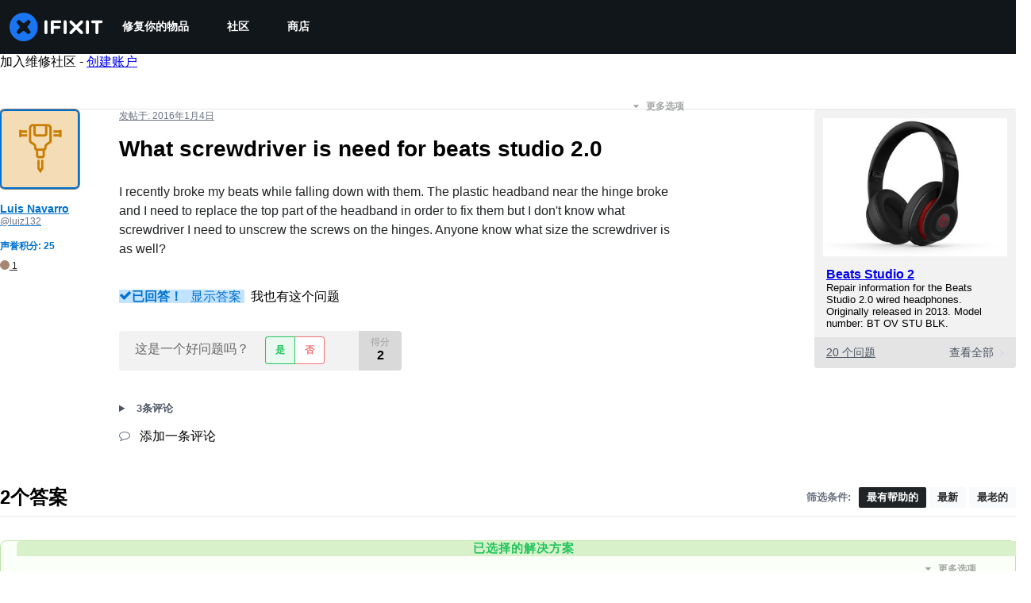

--- FILE ---
content_type: application/javascript
request_url: https://assets.cdn.ifixit.com/Assets/scripts/4393.f5d13cf3fad804217863.js
body_size: 24154
content:
try{let e="undefined"!=typeof window?window:"undefined"!=typeof global?global:"undefined"!=typeof globalThis?globalThis:"undefined"!=typeof self?self:{},t=(new e.Error).stack;t&&(e._sentryDebugIds=e._sentryDebugIds||{},e._sentryDebugIds[t]="e6e739f0-1f2b-4960-9e74-daa7a91f75b8",e._sentryDebugIdIdentifier="sentry-dbid-e6e739f0-1f2b-4960-9e74-daa7a91f75b8")}catch(e){}{let e="undefined"!=typeof window?window:"undefined"!=typeof global?global:"undefined"!=typeof globalThis?globalThis:"undefined"!=typeof self?self:{};e._sentryModuleMetadata=e._sentryModuleMetadata||{},e._sentryModuleMetadata[(new e.Error).stack]=Object.assign({},e._sentryModuleMetadata[(new e.Error).stack],{"_sentryBundlerPluginAppKey:ifixitFirstParty":!0})}("undefined"!=typeof window?window:"undefined"!=typeof global?global:"undefined"!=typeof globalThis?globalThis:"undefined"!=typeof self?self:{}).SENTRY_RELEASE={id:"c9a67a8b0b86b6c185a3271d567554d5aaae4971"},(globalThis.webpackChunkcarpenter_frontend=globalThis.webpackChunkcarpenter_frontend||[]).push([[4393],{89888:()=>{listenGlobal("cart.addcomplete",(function(){try{const e=document.querySelector("[data-testid=cart-drawer-open]");if(e){const t=new Event("click",{bubbles:!0});e.dispatchEvent(t)}else console.warn("Cart drawer toggle element not found")}catch(e){console.error("Error opening cart drawer:",e)}}))},59460:(e,t,s)=>{"use strict";s.d(t,{A:()=>p});var n=s(59031),i=s(95435),r=s(34126),o=s(34919),a=s(87571),c=s(88668),l=s(37145),h=s(30321),u=s(210),d=s(45055);async function p(){if(document.querySelector('[data-id="devicePickerComponent"]'))return;const e=document.createElement("div");document.body.append(e);const t=(0,i.createRoot)(e),s=new a.H(o.y);t.render((0,c.initializeReactQuery)((0,n.jsx)(l.A,{children:(0,n.jsx)(h.iX,{growthbook:await(0,d.N)(),children:(0,n.jsx)(s,{defaultIsOpen:!0,onSelect:e=>window.location.href=e.url,algoliaConfig:{searchClient:(0,u.cb)(),indexPrefix:App.algoliaConfig.indexPrefix},oniFixit:"ifixit"===App.which,langid:App.lang,storeLocale:App.userPreferredStoreLocale,treeNavigationProps:"showAreaButtons",analyticsKey:"Navigator"})})})))}new r.G({keys:{"C-k":p,"M-k":p}})},34126:(e,t,s)=>{"use strict";s.d(t,{G:()=>n,i:()=>i});var n=new Class({Implements:[Options,Events],options:{keys:{},eventSource:document,eventFilter:null},keys:{},initialize:function(e){this.setOptions(e),this.addKeys(this.options.keys),this.options.eventFilter||(this.options.eventFilter=this.filterInputs),this.options.eventSource.addEvent("keydown",this.handleKeyup.bind(this))},handleKeyup:function(e){if(this.options.eventFilter(e)){let t=this.getKeyFromEvent(e);this.checkAndDispatch(t,e)}},addKeys:function(e){Hash.each(e,this.addKey,this)},addKey:function(e,t){let s=t.split("-"),n=s.pop(),i=s.sort().join("").toUpperCase()+n;this.keys[i]=e},getKeyFromEvent:function(e){let t=[];return["alt","control","meta","shift"].forEach((s=>{e[s]&&t.push(s.charAt(0).toUpperCase())})),t.join("")+e.key},checkAndDispatch:function(e,t){e in this.keys&&(this.keys[e](t),t.stop())},filterInputs:function(e){return!["INPUT","TEXTAREA"].contains(e.target.tagName)&&!e.target.classList.contains("ProseMirror")}}),i=new Class({Implements:[Events,Options],options:{prevKey:"k",topKey:"S-k",nextKey:"j",bottomKey:"S-j",eventSource:document,scrollContainer:window,eventFilter:null,items:[],scrollContext:8,scrollEase:300},items:[],currentPosition:0,initialize:function(e){this.setOptions(e);let t={};t[this.options.prevKey]=this.handlePrev.bind(this),t[this.options.topKey]=this.handleTop.bind(this),t[this.options.nextKey]=this.handleNext.bind(this),t[this.options.bottomKey]=this.handleBottom.bind(this),this.keymapper=new n({keys:t,eventSource:this.options.eventSource,eventFilter:this.options.eventFilter}),this.handleScroll=this.handleScroll.bind(this),this.setUpdateOnScroll(!0),this.addItems(this.options.items),this.currentPosition=this.calculatePosition()},handlePrev:function(){let e=Math.max(0,this.currentPosition-1);e!=this.currentPosition&&(this.currentPosition=e,this.jumpToPosition(e))},handleTop:function(){0!=this.currentPosition&&(this.currentPosition=0,this.jumpToPosition(0))},handleNext:function(){let e=Math.min(this.items.length-1,this.currentPosition+1);e!=this.currentPosition&&(this.currentPosition=e,this.jumpToPosition(e))},handleBottom:function(){let e=this.items.length-1;e!=this.currentPosition&&(this.currentPosition=e,this.jumpToPosition(e))},handleScroll:function(){this.setUpdateOnScroll(!1);let e=this.options.scrollContainer.getScroll().y;var t=function(){let s,n=this.options.scrollContainer.getScroll().y;n==e?(this.setUpdateOnScroll(!0),s=this.calculatePosition(),s!=this.currentPosition&&(this.currentPosition=s,this.fireEvent("setposition",[this.items[this.currentPosition].el,this.currentPosition]))):(e=n,window.setTimeout(t,this.options.scrollEase))}.bind(this);window.setTimeout(t,this.options.scrollEase)},jumpToPosition:function(e){let t=this.items[e].el;this.setUpdateOnScroll(!1),this.fireEvent("beforejump",t),t.jumpTo({offset:this.options.scrollContext}),this.setUpdateOnScroll(this.items.length>0)},addItems:function(e){this.items=this.items.concat(e.map((function(e){let t=this.options.scrollContainer==window?void 0:this.options.scrollContainer;return{el:e,top:e.getCoordinates(t).top}}),this))},calculatePosition:function(){let e,t,s=this.options.scrollContainer.getScroll().y;for(e=0;e<this.items.length;e++)if(t=this.items[e],t.top>s)return e;return e-1},setUpdateOnScroll:function(e){let t=e?"addEvent":"removeEvent";this.options.scrollContainer[t]("scroll",this.handleScroll)}})},4451:(e,t,s)=>{"use strict";s.d(t,{Ay:()=>p,FO:()=>u,LF:()=>d});var n=s(16266),i=s(17319),r=s(6691),o=s(29089),a=s(49730),c=s(87148);function l(e,t,s){return t in e?Object.defineProperty(e,t,{value:s,enumerable:!0,configurable:!0,writable:!0}):e[t]=s,e}class h{_getEl(){return this.el}_getIconEl(){const e="newsletterIcon";let t=this.el.querySelector(`.${e}`);return t?this.el:(t=document.createElement("span"),this.el.append(t),t.addClass(e),t)}_getTextEl(){return this.el.querySelector("p")}_getEmailEl(){return this._getForm().querySelector("input")}_getForm(){return this.el.querySelector("form")}_getViewLinkEls(){return null}_getEmailSuccessIcon(){return""}_getEmailSuccessText(){return(0,n._js)("You are a dashing and intelligent person. We look forward to getting to know you.")}_getEmailDefaultText(){return(0,n._js)("Learn something new every week:")}_getEmailErrorIcon(){return""}_getEmailErrorText(){return(0,n._js)("Invalid Email")}_getGenericErrorText(){return(0,n._js)("An Unknown Error Occurred. Please try again.")}_getRecaptchaKey(){return App.recaptchaToken}_getRecaptchaPlaceholder(){const e="newsletter-recaptcha";let t=this._getEmailEl().querySelector(`.${e}`);return t||(t=document.createElement("div"),t.addClass(e),this._getEmailEl().append(t),t)}_signup(){return this._getRecaptchaPromise().then((e=>new Request.AjaxIO("subscribe",{onSuccess:this._signupSuccess.bind(this)}).send(this._getEmailEl().value,e)))}_signupWithLoading(){let e=this._signup();return LoadingIndicator.withPromise(e,{pendingMessage:(0,n._js)("Signing you up"),successMessage:(0,n._js)("Signed up!"),failureMessage:(0,n._js)("Something went wrong.")}),e}_getRecaptchaPromise(){return r.a.executeInvisible(this._getRecaptchaPlaceholder(),this._getRecaptchaKey(),"newsletter")}_signupSuccess(e){"object"==typeof e&&(e=e.result),"success"==e?this._setSuccess():this._setError()}_setDefault(){this.el.removeClass("error"),this.el.removeClass("success"),this._getIconEl().removeClass(this._getEmailSuccessIcon()),this._getTextEl().set("text",this._getEmailDefaultText()),this._getViewLinkEls()?.forEach((e=>e.set("text",(0,n._js)("Let me read it first!"))))}_setSuccess(){(0,o._E)(!0);let e="Footer";"newsletter-sub-box"===this.el.getAttribute("id")&&(e="Newsletter page"),this._successStyle(),this._successAnalytics(e)}_successStyle(){}_successAnalytics(e){(0,a.Ay)({eventCategory:"Newsletter",eventAction:`Newsletter - Form - ${e} - Submit`}),fbq("track","CompleteRegistration",{content_name:"Newsletter"})}_setError(){this.el.addClass("error"),this._getIconEl().addClass(this._getEmailErrorIcon()),this._getTextEl().set("text",this._getEmailErrorText())}_validate(){const e=i.OH.email(this._getEmailEl().value);return e||this._setError(),e}_onSubmit(e){e.stopPropagation(),e.preventDefault(),this._setDefault(),this._validate()&&this._signupWithLoading()}constructor(e){e&&(this.el=e,this._getForm().addEventListener("submit",this._onSubmit.bind(this)),(0,o.no)((e=>{e?this._successStyle():this._setDefault()})))}}class u extends h{_getRecaptchaPlaceholder(){const e="newsletter-recaptcha";let t=this.hiddenForm.querySelector(`.${e}`);return t||(t=document.createElement("div"),t.addClass(e),this.hiddenForm.append(t),t)}_successAnalytics(){(0,a.Ay)({eventCategory:"Newsletter",eventAction:`Newsletter - Form - ${this.slug} - Submit`}),fbq("track","CompleteRegistration",{content_name:"Newsletter"})}_getViewLinkEls(){return(0,c.i)(".subscribe-form .form-footer-text .link-text")}_successStyle(){this.el.removeClass("error"),this.el.addClass("success"),this._getIconEl().addClass(this._getEmailSuccessIcon()),this._getTextEl().set("text",this._getEmailSuccessText()),this._getForm().hide(),this._getViewLinkEls()?.forEach((e=>e.set("text","Let me read it!")))}constructor(e,t){super(null),l(this,"hiddenForm",void 0),l(this,"slug",void 0),this.slug=t;const s=document.createElement("form"),n=document.createElement("input");this.hiddenForm=s,s.style.display="none",s.append(n),document.body.append(s),this.el=e,this._getForm().addEventListener("submit",(e=>{e.stopPropagation(),e.preventDefault(),n.value=this._getEmailEl().value,s.addEventListener("submit",this._onSubmit.bind(this)),s.dispatchEvent(new Event("submit",{cancelable:!0}))})),(0,o.no)((e=>{e?this._successStyle():this._setDefault()}))}}class d extends h{_setDefault(){}constructor(e){super(e)}}const p=h},8258:(e,t,s)=>{"use strict";var n=s(97857),i=s(96313);let r=$("rtNotificationsToggle"),o=$("rtNotificationsContainer"),a=$("notificationsDropdown"),c=$("unreadCount"),l=$("notify-bell"),h=$("mark-all-read"),u=$("notificationHistory"),d=$("historyCount"),p=0,f=document.title;function m(){return Number.parseInt(c&&c.get("text"),10)}function g(e){e<0&&(e=0),c.toggleClass("active",e>0),c.set("text",e),when(l,(t=>{t.toggleClass("read",0===e),t.toggleClass("fa-bell-o",0===e),t.toggleClass("unread",0!==e),t.toggleClass("fa-bell",0!==e)})),when(d,(t=>{t.set("text",e),t.toggleClass("hidden",0===e)}))}function y(e){e.preventDefault()}function b(e,t){e.toggleClass("read",t).toggleClass("unread",!t)}function v(e){let t=this.get("data-notificationid"),s=this.getChildren("a > i[.notification-icon]")[0];s.hasClass("read")||(this.getChildren("a")[0].get("href")&&this.set("data-leaving-page","data-leaving-page"),new Request.API_2_0("notifications?ids="+t,{method:"GET",onSuccess:function(e){if(s.hasClass("unread")){b(s,!0);let e=s.getParent("li");e.hasClass("unread")&&b(e,!0),when(a,(e=>{_([t])}))}else when(u,(e=>{let s=e.getChildren('ul > li[data-notificationid="'+t+'"]')[0];if(s){let e=s.getChildren("a > i[.notification-icon]")[0];b(e,!0);let t=e.getParent("li");t.hasClass("unread")&&b(t,!0)}}))}.bind(this)}).send())}function x(){new Request.API_2_0("notifications/all",{method:"DELETE",onSuccess:function(e){_()}.bind(this)}).send()}function w(e){return e&&null===e.get("data-leaving-page")}function _(e){if(void 0===e)i.Y.toggleHeaderDropdown(o,!1),g(0),when(a,(e=>{e.getElements("li[data-notificationid]").filter(w).each((e=>{e.destroy()}))})),when(u,(e=>{e.getChildren("ul > li[data-notificationid] > a > i[.notification-icon]").each((e=>{b(e,!0);let t=e.getParent("li");t.hasClass("unread")&&b(t,!0)}))}));else{let t=m();e.forEach((e=>{let s=a.getChildren('li[data-notificationid="'+e+'"]')[0];document.title=f,w(s)&&s.destroy(),when(u,(t=>{let s=t.querySelector('[data-notificationid="'+e+'"]');if(s){let e=s.getElement(".notification-icon");e&&(e.addClass("read"),e.removeClass("unread"))}})),t--})),0==t&&i.Y.toggleHeaderDropdown(o,!1),g(t)}}when(h,(e=>{e.addEvent("click",x)})),when(r,(e=>{if(i.Y.setupHeaderDropdown(r,o,{unlock:function(){return m()>0}}),a.addEvent("click:relay(li[data-notificationid] .notification-dismiss)",y),window.addEvent("click:relay(li[data-notificationid])",v),App.realtimeEnabled&&void 0!==App.socketioRoom){let e=(0,n.io)(App.realtimeHost,{transports:["websocket","polling"]});e.on("connect",(()=>{e.emit("subscribe",{room:App.socketioRoom})})),e.on("notification",(e=>{switch(e.event){case"notification":g(m()+1),e.contextid===App.contextid&&e.context===App.context&&(document.title="("+ ++p+") "+f),a.appendHTML(e.html,"top");break;case"markRead":_(e.notificationSigs);break;case"markAllRead":_()}}))}}))},6691:(e,t,s)=>{"use strict";s.d(t,{a:()=>h});var n=s(48575);let i={};function r(){let e=l();if(!e)return;let t=e.getParent().getSize().x/304;t=Math.min(1,Math.max(.7,t)),e.setStyles({transform:"scale("+t+")"})}let o,a,c=null;function l(){return $E(".g-recaptcha")}onDomReady((()=>{window.addEvent("resize",r),n.a.addEvent("onLoginUnload",(()=>{o=!1}))}));const h={executeInvisible:function(e,t,s){if(!e)return Promise.resolve();if(!t)throw"sitekey is "+t;if(!s)throw"area is "+s;return(c||(c=new Promise((e=>{window.recaptchaOnload=function(){e()},$E("head").append(new Element("script",{src:"https://www.google.com/recaptcha/api.js?onload=recaptchaOnload&render=explicit"}))})))).then((()=>new Promise((n=>{if(a=n,void 0===i[s]){const n={sitekey:t,size:"invisible",callback:e=>a(e)};i[s]=grecaptcha.render(e,n,!1)}else grecaptcha.reset(i[s]);grecaptcha.execute(i[s])}))))},container:l}},210:(e,t,s)=>{"use strict";s.d(t,{FJ:()=>u,JW:()=>h,cb:()=>r,qI:()=>o});var n=s(92749),i=s.n(n);function r(){return App.algoliaConfig?.appId?i()(App.algoliaConfig.appId,App.algoliaConfig.apiKey):null}const o=App.algoliaConfig?.apiKey||"",a=App.algoliaConfig?.indexNamesByObjectType||{},c={searchpage:"pages",item:"item",wp_searchable_posts:"news"},l=e=>c[e]||e;function h(){const e=App.algoliaConfig?.defaultDoctypes||[],t=Object.entries(a).map((([e,t])=>[l(e),t])).filter((([t])=>e.includes(t)));return s=Object.fromEntries(t),Object.fromEntries(Object.entries(s).map((([e,t])=>[e,[t[0]]])));var s}function u(){const e=App?.userPreferredStoreCode||"";return App?.priceTiers[e]?.test(/pro/i)||!1}},18388:(e,t,s)=>{"use strict";s.d(t,{A:()=>h});var n=s(59031),i=s(53487),r=s(16266),o=s(192),a=s(48684),c=s(34126),l=s(210);const h=({isOnCart:e=!1,inputClassName:t,inputProps:s})=>{const h=e?(0,r._js)("Search by device or model #"):(0,r._js)("Search"),u=(0,l.cb)(),d=(0,l.JW)(),p=(0,i.useRef)(null);(0,i.useEffect)((()=>{p.current||(p.current=new c.G({keys:{"/":()=>{const e=document.querySelector(".instant-search-input");e&&e.focus()}}}))}),[]);const f={...s,className:(0,a.cn)("rounded-full",t,s?.className)};return(0,n.jsx)(o.G,{searchClient:u,apiKey:l.qI,indices:d,isProUser:(0,l.FJ)(),placeholder:h,currency:App.userPreferredStoreCurrency,localeCode:App.userPreferredStoreLocale,storeCode:App.userPreferredStoreCode,className:"flex-grow",shortcutKey:"/",inputProps:f,popoverProps:{sideOffset:20}})}},34919:(e,t,s)=>{"use strict";s.d(t,{y:()=>m,F:()=>g});var n=s(59031),i=s(53487),r=s(71443),o=s(22239),a=s(53371),c=s(87220),l=s(89193),h=s(95519),u=s(74486),d=s(22091);const p=2,f=(0,i.lazy)((()=>Promise.all([s.e(5036),s.e(6332),s.e(7287),s.e(5543),s.e(7987),s.e(3776),s.e(2141),s.e(619),s.e(1128)]).then(s.bind(s,72999)))),m=({onSelect:e,algoliaConfig:t,oniFixit:s,langid:p,storeLocale:m,devicesInWorkbench:y,initialDevice:b,selectionProps:v,treeNavigationProps:x,showUncategorizedDevices:w,titleInstruction:_,rootDevice:C,ifixitOrigin:k,wikiTextComponent:E,analyticsKey:j,ignoreAncestors:S=[],fullScreen:N=!1,...A})=>{const{isOpen:O,onClose:P}=(0,r.j)(A),T=(0,o.A)({base:!1,sm:!0}),R=g(),L="undefined"==typeof window?"":new URLSearchParams(window.location.search).get("query")||"";return(0,i.useEffect)((()=>{O&&(0,d.jv)({eventCategory:j,eventAction:j+" - Picker - Open",eventName:""})}),[O]),(0,n.jsxs)(a.aF,{isOpen:O,onClose:()=>{(0,d.jv)({eventCategory:j,eventAction:j+" - Picker - Cancel",eventName:""}),P()},scrollBehavior:"inside",isCentered:T,closeOnEsc:!0,closeOnOverlayClick:!0,autoFocus:!1,children:[(0,n.jsx)(c.m,{}),(0,n.jsx)(l.$,{p:0,my:0,height:N?"100vh":{base:"90dvh",sm:"85vh"},maxHeight:N?"100%":"800px",width:"auto",maxWidth:"100%",alignSelf:{base:"flex-end",sm:"auto"},borderRadius:N?"0px":"8px",children:(0,n.jsx)(i.Suspense,{fallback:(0,n.jsx)(h.E,{height:"100%",width:"100%"}),children:(0,n.jsx)(f,{algoliaConfig:t,onSubmit:t=>{t.wikiid&&(0,u.F)(t),e(t)},onCancel:P,oniFixit:s,langid:p,devicesInWorkbench:y,initialDevice:b,selectionProps:v,treeNavigationProps:x,showUncategorizedDevices:w,titleInstruction:_,storeLocale:m,recentDevices:R,rootDevice:C,ifixitOrigin:k,wikiTextComponent:E,analyticsKey:j,ignoreAncestors:S,initialQuery:L,fullScreen:N})})})]})};function g(e=p){return u.Ar.getJson("recentDevices")?.slice(0,e)??[]}},192:(e,t,s)=>{"use strict";s.d(t,{G:()=>E});var n=s(59031),i=s(53487),r=s(48684),o=s(50813);function a({query:e,setQuery:t,clearSearch:s,placeholder:i,inputRef:a,inputProps:h,inputAfter:u,onSubmit:d,popoverLoading:p=!1}){const{className:f,...m}=h||{},g=(0,o.c3)("Search");return(0,n.jsx)("form",{onSubmit:d,className:"w-full",onClick:e=>e.stopPropagation(),children:(0,n.jsxs)("div",{className:"relative flex justify-between w-full",children:[(0,n.jsx)("div",{className:"absolute flex left-0 top-0 bottom-0 w-10 pointer-events-none",children:p?(0,n.jsx)("div",{className:"animate-spin h-4 w-4 border-2 border-gray-500 border-t-transparent rounded-full m-auto"}):(0,n.jsx)(l,{})}),(0,n.jsx)("input",{ref:a,className:(0,r.cn)("instant-search-input w-full px-10 py-2 bg-gray-200 outline-none focus:ring-2 focus:ring-brand-500 border-none !text-[16px]",f),placeholder:i||g("input.placeholder"),value:e,onChange:e=>{t(e.target.value)},"aria-label":g("input.ariaLabel"),spellCheck:"false",autoComplete:"off",...m}),!e&&u,e&&(0,n.jsx)("div",{className:"absolute flex right-0 top-0 bottom-0 w-10",children:(0,n.jsx)("button",{onClick:e=>{e.preventDefault(),e.stopPropagation(),s()},className:"text-gray-500 hover:text-gray-700 focus:outline-none flex","aria-label":g("actions.clear"),type:"button",children:(0,n.jsx)(c,{})})})]})})}function c(){return(0,n.jsx)("div",{className:"size-4 m-auto flex items-center justify-center",children:(0,n.jsx)("svg",{xmlns:"http://www.w3.org/2000/svg",viewBox:"0 0 320 512",className:"w-4 h-4 text-gray-500 hover:text-gray-700","aria-hidden":"true",focusable:"false",children:(0,n.jsx)("path",{fill:"currentColor",d:"M310.6 361.4c12.5 12.5 12.5 32.8 0 45.3s-32.8 12.5-45.3 0L160 301.3l-105.4 105.4c-12.5 12.5-32.8 12.5-45.3 0s-12.5-32.8 0-45.3L114.7 256 9.4 150.6c-12.5-12.5-12.5-32.8 0-45.3s32.8-12.5 45.3 0L160 210.7l105.4-105.4c12.5-12.5 32.8-12.5 45.3 0s12.5 32.8 0 45.3L205.3 256l105.3 105.4z"})})})}function l(){return(0,n.jsx)("div",{className:"size-4 m-auto flex items-center justify-center",children:(0,n.jsxs)("svg",{className:"search-icon w-4 h-4 text-gray-600",fill:"none",stroke:"currentColor",strokeWidth:"2",viewBox:"0 0 24 24","aria-hidden":"true",focusable:"false",children:[(0,n.jsx)("circle",{cx:"11",cy:"11",r:"7",stroke:"currentColor"}),(0,n.jsx)("line",{x1:"16.65",y1:"16.65",x2:"21",y2:"21",stroke:"currentColor",strokeLinecap:"round"})]})})}function h(e){return(0,i.lazy)((()=>s.e(4612).then(s.bind(s,24612)).then((t=>({default:t[e]})))))}const u=h("Popover"),d=h("PopoverTrigger"),p=h("PopoverContent"),f=(0,i.lazy)((()=>Promise.resolve().then(s.bind(s,11166)).then((e=>({default:e.default}))))),m=(0,i.lazy)((()=>Promise.resolve().then(s.bind(s,47302)).then((e=>({default:e.SearchContent}))))),g=async()=>{try{await Promise.all([s.e(4612).then(s.bind(s,24612)),Promise.resolve().then(s.bind(s,11166)),Promise.resolve().then(s.bind(s,47302))])}catch(e){console.warn("Failed to preload search components:",e)}};var y=s(9054),b=s(11166),v=s(47302);const x=(0,r.cn)("p-0 bg-white","sm:max-w-[512px] sm:min-w-[500px] z-100 sm:overflow-initial","rounded-none sm:rounded-2xl w-full max-w-[var(--radix-popover-content-available-width)] mx-auto shadow-2xl z-100 overflow-y-auto");function w({children:e,isLoading:t}){return(0,n.jsxs)("div",{className:"relative",children:[e,t&&(0,n.jsx)("div",{className:"absolute inset-0 bg-gray-50/50 flex items-center justify-center transition-all duration-200 ease-in-out z-10 pointer-events-none","data-testid":"loading-overlay",role:"status","aria-live":"polite"})]})}function _({currency:e,localeCode:t,storeCode:s}){const{isSearching:i}=(0,b.useSearchContext)();return(0,n.jsx)(w,{isLoading:i,children:(0,n.jsxs)("div",{className:(0,r.cn)("flex flex-col items-start self-stretch","w-auto","sm:max-h-[min(calc(var(--radix-popover-content-available-height)-42px),648px)]"),children:[(0,n.jsx)("div",{className:(0,r.cn)("content flex flex-col items-start gap-5 self-stretch overflow-y-auto","sm:w-auto","sm:[scrollbar-gutter:auto]","max-w-[100vw]","[scrollbar-gutter:stable_both-edges]"),children:(0,n.jsx)(m,{currency:e,localeCode:t,storeCode:s})}),(0,n.jsx)(v.SeeAllResultsFooter,{})]})})}function C(e,t,s,n){return{...e,onKeyDown:i=>{const r=e?.onKeyDown||null;r&&r(i),"Tab"===i.key?(i.preventDefault(),t.current?.focus()):"Escape"===i.key&&(s.current?.blur(),n())}}}function k({localQuery:e,setIsSearching:t,popoverRef:s,popoverProps:r,currency:o,localeCode:a,storeCode:c,isPopoverOpen:l,setIsPopoverOpen:h}){const{hasSearched:f}=(0,b.useSearchContext)();return function(e,t){const{query:s,setQuery:n,isSearching:r,hasResults:o}=(0,b.useSearchContext)();(0,i.useEffect)((()=>{s!==e&&n(e)}),[e,n,s]),(0,i.useEffect)((()=>{t(r)}),[r,o,e,t])}(e,t),(0,n.jsxs)(u,{open:l&&f,onOpenChange:h,children:[(0,n.jsx)(d,{asChild:!0,children:(0,n.jsx)("div",{className:"absolute w-full"})}),(0,n.jsx)(p,{className:x,align:"center",sideOffset:4,onOpenAutoFocus:e=>e.preventDefault(),"data-testid":"popover-content",ref:s,...r,children:(0,n.jsx)(_,{currency:o,localeCode:a,storeCode:c})})]})}function E({placeholder:e,searchClient:t,apiKey:s,indices:o,inputProps:c,popoverProps:l,inputAfter:h,className:u,currency:d,localeCode:p,storeCode:m,langid:b="en",canPopoverOpen:v=!0,shortcutKey:x,isProUser:w,autoFocus:_=!1}){const E=(0,i.useRef)(null),S=(0,i.useRef)(null),[N,A]=(0,i.useState)(""),[O,P]=(0,i.useState)(!1),[T,R]=(0,i.useState)(!1);(0,i.useEffect)((()=>{_&&E.current&&E.current.focus()}),[_]);const L=function(){const[e,t]=(0,i.useState)(!1);return(0,i.useEffect)((()=>{g().then((()=>{t(!0)}))}),[]),e}(),q=""!==N.trim(),B=O||q&&!L,D=function(e,t){return s=>{s.preventDefault(),t&&(window.location.href=(0,y.U7)({searchStr:e}))}}(N,q),I=()=>A(""),F={...C(c,S,E,I),onFocus:e=>{R(!0),c&&c.onFocus&&c.onFocus(e)},autoFocus:_},U=function(e,t){return function(e,t,s){(0,i.useEffect)((()=>{if(!("function"==typeof e||e&&e.key))return;const n=t.current;if(!n)return;const i=function(e,t,s){return n=>{if(function(){const e=document.activeElement;return!!e&&(function(e){const t=e.tagName;return"INPUT"===t||"TEXTAREA"===t}(e)||(t=e,t.classList?.contains("ProseMirror")||!1));var t}())return;const i="function"==typeof e?e(n):function(e,t){return!!t.key&&e.key.toLowerCase()===t.key.toLowerCase()&&!!t.metaKey===e.metaKey&&!!t.ctrlKey===e.ctrlKey&&!!t.altKey===e.altKey&&!!t.shiftKey===e.shiftKey}(n,e);i&&s(t,n)}}(e,n,s);return document.addEventListener("keydown",i,!0),()=>{document.removeEventListener("keydown",i,!0)}}),[e,t,s])}({key:e},t,((e,t)=>{e.focus(),t.stopPropagation(),t.preventDefault()})),e?(0,n.jsx)(j,{shortcutKey:e}):null}(x,E),K={...l,onPointerDownOutside:e=>{e.preventDefault(),function(e,t){if(!t)return!1;const s=e?.detail?.originalEvent?.target;return!(!s||!t.contains(s))}(e,E.current)?R(!0):(R(!1),l&&l.onPointerDownOutside&&l.onPointerDownOutside(e))},onFocusOutside:e=>{e.preventDefault()}},M=L&&v&&T;return(0,n.jsx)("div",{className:(0,r.cn)("relative flex-grow",u),onClick:e=>e.stopPropagation(),children:(0,n.jsxs)("div",{className:"w-full relative",children:[(0,n.jsx)(a,{query:N,setQuery:A,clearSearch:I,placeholder:e||"",inputRef:E,popoverLoading:B,inputProps:F,inputAfter:h||U,onSubmit:D}),M&&(0,n.jsx)(i.Suspense,{fallback:null,children:(0,n.jsx)(f,{searchOptions:{searchClient:t,apiKey:s,indices:o,langid:b,isProUser:w},children:(0,n.jsx)(k,{localQuery:N,setIsSearching:P,popoverRef:S,popoverProps:K,currency:d,localeCode:p,storeCode:m,isPopoverOpen:T,setIsPopoverOpen:R})})})]})})}function j({shortcutKey:e="/"}){return(0,n.jsx)("div",{className:"absolute right-3 top-1/2 transform -translate-y-1/2 pointer-events-none","data-testid":"shortcut-hint",children:(0,n.jsx)("div",{className:"bg-gray-300 rounded-full px-2.5 py-1 text-xs text-gray-800",children:e})})}},47302:(e,t,s)=>{"use strict";s.r(t),s.d(t,{SearchContent:()=>T,SeeAllResultsFooter:()=>P});var n=s(59031),i=s(48684),r=s(9054);function o({imageUrl:e,imageSubtext:t,title:s,doctype:r}){if(!e)return null;const o=function(e){return"product"===e?"h-16":"h-12"}(r);return(0,n.jsxs)("div",{className:"flex flex-col items-center",children:[(0,n.jsx)("div",{className:(0,i.cn)("flex justify-center items-center gap-2.5 w-16",o,"rounded-xl border border-gray-200 bg-white overflow-hidden"),children:(0,n.jsx)("img",{src:e,alt:s||"",className:"w-full !h-full object-cover"})}),t&&(0,n.jsx)("span",{className:"mt-1 text-xs text-gray-600 text-center w-16 truncate",children:t})]})}var a=s(59524),c=s(53487);function l({attribute:e,hit:t,isSnippet:s=!1,className:r}){const o=s?"_snippetResult":"_highlightResult",a=t[o]?.[e];if(!a){const s=e in t?t[e]:"";return(0,n.jsx)("span",{className:r,children:s})}const l=a.value||"",h=[];let u,d=0;const p=/<em>(.*?)<\/em>/g;for(;null!==(u=p.exec(l));){const e=u.index,t=p.lastIndex;e>d&&h.push({isHighlighted:!1,value:l.substring(d,e)});const s=u[1];h.push({isHighlighted:!0,value:s}),d=t}return d<l.length&&h.push({isHighlighted:!1,value:l.substring(d)}),0===h.length&&l&&h.push({isHighlighted:!1,value:l}),(0,n.jsx)("span",{className:(0,i.cn)("break-all line-clamp-1 sm:line-clamp-5",r),children:h.map(((e,t)=>e.isHighlighted?(0,n.jsx)("span",{className:"bg-[#fef9c3]",children:e.value},t):(0,n.jsx)(c.Fragment,{children:e.value},t)))})}var h=s(50813),u=s(78940),d=s(5224),p=s(9948);function f({hit:e}){return(0,n.jsxs)("div",{className:"flex flex-col items-start gap-0.5 self-stretch",children:[(0,n.jsx)("div",{className:"self-stretch text-gray-900 font-medium text-sm",children:(0,n.jsx)(l,{attribute:"post_title",hit:e})}),e.post_date&&(0,n.jsx)("div",{className:"text-gray-600 text-xs",children:(t=e.post_date,t?new Date(1e3*t).toLocaleDateString():"")}),e.content&&(0,n.jsx)("div",{className:"text-gray-800 text-sm mt-1",children:(0,n.jsx)(l,{attribute:"content",hit:e,isSnippet:!0})})]});var t}function m({hit:e}){const t=function(e){return!(!e.flags||!e.flags.includes("GUIDE_STARRED"))}(e),s=(0,h.c3)("Search.cards");return(0,n.jsxs)("div",{className:"flex flex-col items-start gap-0.5 self-stretch",children:[(0,n.jsxs)("div",{className:"flex justify-between w-full items-start",children:[(0,n.jsx)("div",{className:"text-gray-900 font-medium text-sm",children:(0,n.jsx)(l,{attribute:"title",hit:e})}),t&&(0,n.jsx)(p.E,{className:"badge-brand badge-md",children:s("featured")})]}),e.content&&(0,n.jsx)("div",{className:"text-gray-800 text-sm mt-1",children:(0,n.jsx)(l,{attribute:"content",hit:e,isSnippet:!0})})]})}function g({hit:e}){const t=!0===e.accepted,s=(0,h.c3)("Search.cards");return(0,n.jsxs)("div",{className:"flex flex-col items-start gap-0.5 self-stretch",children:[(0,n.jsxs)("div",{className:"flex justify-between w-full items-start",children:[(0,n.jsx)("div",{className:"text-gray-900 font-medium text-sm",children:(0,n.jsx)(l,{attribute:"title",hit:e})}),t&&(0,n.jsx)(p.E,{className:"badge-green badge-md",children:s("accepted")}),Boolean(e.is_discussion)&&(0,n.jsx)(p.E,{className:"badge-brand badge-md",children:s("discussion")})]}),e.description&&(0,n.jsx)("div",{className:"text-gray-800 text-sm",children:(0,n.jsx)(l,{attribute:"description",hit:e,isSnippet:!0})})]})}function y({hit:e,currency:t,localeCode:s,storeCode:i}){const{priceTier:r,isProUser:o}=(0,a.bL)({storeCode:i}),{formattedPrice:c,isDiscounted:f,formattedOriginalPrice:m,discountPercent:g,isRange:y}=(0,u.Y)(e,r,t,s),b=(0,h.c3)("components.badges.DiscountBadge");return(0,n.jsxs)("div",{className:"flex grow w-full",children:[(0,n.jsxs)("div",{className:"flex flex-col items-start gap-0.5 self-stretch",children:[(0,n.jsx)("div",{className:"flex items-center gap-2 self-stretch text-gray-900 font-medium text-sm",children:(0,n.jsx)(l,{attribute:"title",hit:e})}),(0,n.jsxs)("div",{className:"flex gap-2 items-center",children:[f&&o&&(0,n.jsx)(d.h,{name:"rectangle-pro",className:"text-amber-500 size-7"}),c&&(0,n.jsx)("div",{className:"text-gray-800 text-sm leading-base",children:c}),f&&!y&&(0,n.jsx)("div",{className:"text-gray-500 text-sm line-through",children:m})]})]}),(0,n.jsxs)("div",{className:"flex gap-2 justify-end flex-grow items-start",children:[g>0&&(0,n.jsx)(p.E,{className:"badge-md "+(o?"badge-amber":"badge-red"),children:b("label",{percentage:g})}),1===e.is_pro&&(0,n.jsx)(p.E,{className:"badge-amber badge-md",children:"Pro Only"})]})]})}function b({hit:e}){return(0,n.jsx)("div",{className:"flex flex-col items-start gap-0.5 self-stretch text-gray-900 font-medium text-sm",children:(0,n.jsx)(l,{attribute:"title",hit:e})})}function v({hit:e}){return(0,n.jsxs)("div",{className:"flex flex-col items-start gap-0.5 self-stretch",children:[(0,n.jsx)("div",{className:"self-stretch text-gray-900 font-medium text-sm",children:(0,n.jsx)(l,{attribute:"title",hit:e})}),e.description&&(0,n.jsx)("div",{className:"text-gray-800 text-sm",children:(0,n.jsx)(l,{attribute:"description",hit:e,isSnippet:!0})})]})}function x({hit:e,currency:t,localeCode:s,storeCode:i}){switch(e.doctype){case"product":return(0,n.jsx)(y,{hit:e,currency:t,localeCode:s,storeCode:i});case"topic":return(0,n.jsx)(b,{hit:e});case"news":return(0,n.jsx)(f,{hit:e});case"guide":return(0,n.jsx)(m,{hit:e});case"post":return(0,n.jsx)(g,{hit:e});default:return(0,n.jsx)(v,{hit:e})}}var w=s(77568),_=s(22091),C=s(35477);function k({hit:e,currency:t,localeCode:s,storeCode:i,position:a}){const c=e.url||e.permalink||"",l=(0,r.VG)(e),h=(0,r.Fe)(e),u=e.doctype,d=(0,r.LK)(e);return(0,n.jsxs)("a",{href:c,onClick:()=>{(0,w.eR)((()=>{(0,_.jv)({eventCategory:"Instant Search",eventAction:`Click Result - ${u}`,eventName:c}),(0,C.Ay)("clickedObjectIDsAfterSearch",{eventName:"Hit Clicked",index:e._index,objectIDs:[e.objectID],queryID:e._queryID,positions:[a+1]})}))},className:"flex items-center gap-2 sm:gap-3 p-1 sm:py-2 sm:px-4 w-full !no-underline !hover:no-underline",children:[(0,n.jsx)("div",{className:"flex flex-col items-start gap-2.5 w-16",children:(0,n.jsx)(o,{imageUrl:l,title:d,doctype:u,imageSubtext:h})}),(0,n.jsx)("div",{className:"flex items-center gap-3 grow",children:(0,n.jsx)("div",{className:"flex flex-col justify-center items-start gap-1.5 grow",children:(0,n.jsx)(x,{hit:e,currency:t,localeCode:s,storeCode:i})})})]})}function E({query:e,doctype:t,totalHits:s,localeCode:i}){const o=(0,h.c3)("Search.actions"),a=Intl.NumberFormat(i,{notation:"compact"}).format(s);return(0,n.jsx)("a",{href:(0,r.U7)({searchStr:e,doctype:t}),className:"text-[#0071ce] text-sm font-[510] flex items-center hover:text-brand-700",children:o("seeAllNumber",{number:a})})}function j({title:e,query:t,doctype:s,totalHits:i,localeCode:r}){return(0,n.jsxs)("div",{className:"flex justify-between items-center w-full mt-2.5 sm:mt-5 mb-2 sm:mb-3 px-4",children:[(0,n.jsx)("div",{className:"text-[#11161a] text-md font-[590]",children:e}),(0,n.jsx)(E,{query:t,doctype:s,totalHits:i,localeCode:r})]})}function S({hits:e,currency:t,localeCode:s,storeCode:i}){return(0,n.jsx)("div",{className:"flex flex-col items-start self-stretch",children:e.map(((e,r)=>(0,n.jsx)(k,{hit:e,currency:t,localeCode:s,storeCode:i,position:r},e.objectID||r)))})}function N({doctype:e,hits:t,totalHits:s,query:r,className:o,currency:a,localeCode:c,storeCode:l}){const u=function(e){const t=(0,h.c3)("Search.sections");switch(e){case"product":return t("product");case"topic":return t("topic");case"guide":return t("guide");case"wiki":return t("wiki");case"post":return t("post");case"document":return t("document");case"news":return t("news");case"pages":return t("searchpage");default:return e}}(e);return 0===t.length?null:(0,n.jsxs)("div",{className:(0,i.cn)("flex flex-col items-start self-stretch",o),children:[(0,n.jsx)(j,{title:u,query:r,doctype:e,totalHits:s,localeCode:c}),(0,n.jsx)(S,{hits:t,currency:a,localeCode:c,storeCode:l})]})}var A=s(11166);function O({results:e,totalHits:t,query:s,currency:i,localeCode:r,storeCode:o}){const a=Object.keys(e);return(0,n.jsxs)("div",{className:"pb-2 sm:pb-4",children:[a.map((a=>e[a]?.length>0&&(0,n.jsx)(N,{doctype:a,hits:e[a],totalHits:t[a]||e[a].length,query:s,currency:i,localeCode:r,storeCode:o},a))),(0,n.jsx)("div",{className:"sticky bottom-0 h-6 -mt-6 bg-gradient-to-t from-white to-transparent"})]})}function P(){const{query:e,hasResults:t}=(0,A.useSearchContext)(),s=(0,h.c3)("Search.actions");return t?(0,n.jsx)("div",{className:"sticky bottom-0 bg-white px-4 pb-5 self-stretch",children:(0,n.jsx)("a",{href:(0,r.U7)({searchStr:e}),className:"flex justify-center items-center gap-2 self-stretch py-2 px-4 h-9 rounded-xl bg-brand-500 !text-white text-center text-sm font-[510] w-full hover:bg-brand-600 !no-underline !hover:no-underline",children:s("seeAllResults")})}):null}function T({currency:e,localeCode:t,storeCode:s}){const{hasResults:i,results:r,totalHits:o,query:a,hasSearched:c}=(0,A.useSearchContext)();return i?(0,n.jsx)(O,{results:r,totalHits:o,query:a,currency:e,localeCode:t,storeCode:s}):c?(0,n.jsx)(R,{query:a}):null}function R({query:e}){const t=(0,h.c3)("Search.status");return(0,n.jsx)("p",{className:"w-full text-center py-4","data-testid":"no-search-results",children:t("noResults",{query:e})})}},11166:(e,t,s)=>{"use strict";s.r(t),s.d(t,{default:()=>d,useSearchContext:()=>u});var n=s(59031),i=s(53487),r=s(35477),o=s(47038),a=s(98646),c=s(77568);function l(e,t,s){const n={},i={};c.VR.forEach((e=>{n[e]=[],i[e]=0})),e(n),t(i),s(!1)}const h=(0,i.createContext)(null);function u(){const e=(0,i.useContext)(h);if(null===e)throw new o.Uj("useSearchContext must be used within a SearchProvider");return e}const d=function({searchOptions:e,children:t}){const{searchClient:s,apiKey:o}=e;(0,i.useEffect)((()=>{s&&(0,r.Ay)("init",{appId:s.appId,apiKey:o})}),[s,o]);const u=function({searchClient:e,indices:t,isProUser:s,langid:n="en"}){const[r,o]=(0,i.useState)(""),[h,u]=(0,i.useState)(!1),[d,p]=(0,i.useState)({}),[f,m]=(0,i.useState)({}),[g,y]=(0,i.useState)(!1),b=(0,i.useRef)(null);(0,i.useEffect)((()=>(b.current&&clearTimeout(b.current),r.trim()?b.current=setTimeout((async()=>{if(!r.trim()||!e)return l(p,m,u),void y(!1);u(!0);try{const{searchResults:i,hitCounts:o}=await async function(e,t,s,n,i){const{requestsByDoctype:r,requests:o}=function(e,t,s,n){const i=[],r={};for(const o of Object.entries(e)){const[e,a]=o;if(!a||0===a.length)continue;const l=(0,c.DB)({doctype:e,isProUser:s,langid:n}),h=(0,c.zX)(e);for(const s of a)r[`${e}_${i.length}`]={doctype:e,indexName:s},i.push({indexName:s,query:t,params:{hitsPerPage:3,snippetEllipsisText:"...",...l?{filters:l}:{},...h}})}return{requestsByDoctype:r,requests:i}}(s,e,n,i);try{return function(e,t){const s={},n=function(e){const t={};return e.forEach((e=>{t[e]=[]})),t}(c.ZC),i=Object.keys(t);return e.forEach(((e,r)=>{const o=i[r];if(!o)return;const{doctype:a,indexName:c}=t[o],{hits:l,nbHits:h}=e;l.length>0&&(l.forEach((t=>{var s;(s=t).doctype||(s.doctype=a),t._queryID=e.queryID,t._index=c})),n[a]=[...n[a]||[],...l],s[a]=(s[a]||0)+h)})),{searchResults:n,hitCounts:s}}(await(0,a.h)(t,o),r)}catch(e){console.error("Search operation failed:",e);const t={},s={};return c.VR.forEach((e=>{t[e]=[],s[e]=0})),{searchResults:t,hitCounts:s}}}(r,e,t,s,n);p(i),m(o),y(!0)}catch(e){console.error("Search error:",e)}finally{u(!1)}}),150):(l(p,m,u),y(!1)),()=>{b.current&&clearTimeout(b.current)})),[r,e,t,n,s]);const v=Object.values(d).some((e=>e.length>0));return{query:r,setQuery:o,isSearching:h,results:d,totalHits:f,hasResults:v,hasSearched:g}}(e);return(0,n.jsx)(h.Provider,{value:u,children:t})}},9054:(e,t,s)=>{"use strict";function n(e){return"news"===e.doctype}function i(e){return"post"===e.doctype}function r(e){if(n(e)){const t=Object.entries(e.images)[0];return t?.[1]?.url}return function(e){return"guide"===e.doctype}(e)?e.image_url||e.image:i(e)?e.author.avatar_url:e.image_url||e.image}function o(e){if(i(e))return e.author.username}function a(e){return n(e)?e.post_title||"":e.title||""}function c({searchStr:e,doctype:t}){const s=new URL("/Search",window.location.origin);return e&&s.searchParams.set("query",e),t&&s.searchParams.set("doctype",t),s.toString()}s.d(t,{Fe:()=>o,VG:()=>r,U7:()=>c,LK:()=>a}),s(98646)},98646:(e,t,s)=>{"use strict";s.d(t,{h:()=>r});var n=s(47038);function i(e){return"object"==typeof e&&null!==e&&Array.isArray(e.hits)&&"number"==typeof e.nbHits&&"string"==typeof e.queryID}const r=async(e,t)=>{if(!e)throw new n.Uj("Algolia search client not set up");if(0===t.length)return[];try{return(await e.search(t)).results.filter(i)}catch(e){return console.error("Error during multi-search:",e),t.map((()=>({hits:[],nbHits:0,queryID:""})))}}},97857:(e,t,s)=>{"use strict";s.d(t,{io:()=>ke});var n={};s.r(n),s.d(n,{Decoder:()=>ge,Encoder:()=>fe,PacketType:()=>pe,protocol:()=>de});const i=Object.create(null);i.open="0",i.close="1",i.ping="2",i.pong="3",i.message="4",i.upgrade="5",i.noop="6";const r=Object.create(null);Object.keys(i).forEach((e=>{r[i[e]]=e}));const o={type:"error",data:"parser error"},a="function"==typeof Blob||"undefined"!=typeof Blob&&"[object BlobConstructor]"===Object.prototype.toString.call(Blob),c="function"==typeof ArrayBuffer,l=e=>"function"==typeof ArrayBuffer.isView?ArrayBuffer.isView(e):e&&e.buffer instanceof ArrayBuffer,h=({type:e,data:t},s,n)=>a&&t instanceof Blob?s?n(t):u(t,n):c&&(t instanceof ArrayBuffer||l(t))?s?n(t):u(new Blob([t]),n):n(i[e]+(t||"")),u=(e,t)=>{const s=new FileReader;return s.onload=function(){const e=s.result.split(",")[1];t("b"+(e||""))},s.readAsDataURL(e)};function d(e){return e instanceof Uint8Array?e:e instanceof ArrayBuffer?new Uint8Array(e):new Uint8Array(e.buffer,e.byteOffset,e.byteLength)}let p;const f="undefined"==typeof Uint8Array?[]:new Uint8Array(256);for(let e=0;e<64;e++)f["ABCDEFGHIJKLMNOPQRSTUVWXYZabcdefghijklmnopqrstuvwxyz0123456789+/".charCodeAt(e)]=e;const m="function"==typeof ArrayBuffer,g=(e,t)=>{if("string"!=typeof e)return{type:"message",data:b(e,t)};const s=e.charAt(0);return"b"===s?{type:"message",data:y(e.substring(1),t)}:r[s]?e.length>1?{type:r[s],data:e.substring(1)}:{type:r[s]}:o},y=(e,t)=>{if(m){const s=(e=>{let t,s,n,i,r,o=.75*e.length,a=e.length,c=0;"="===e[e.length-1]&&(o--,"="===e[e.length-2]&&o--);const l=new ArrayBuffer(o),h=new Uint8Array(l);for(t=0;t<a;t+=4)s=f[e.charCodeAt(t)],n=f[e.charCodeAt(t+1)],i=f[e.charCodeAt(t+2)],r=f[e.charCodeAt(t+3)],h[c++]=s<<2|n>>4,h[c++]=(15&n)<<4|i>>2,h[c++]=(3&i)<<6|63&r;return l})(e);return b(s,t)}return{base64:!0,data:e}},b=(e,t)=>"blob"===t?e instanceof Blob?e:new Blob([e]):e instanceof ArrayBuffer?e:e.buffer,v=String.fromCharCode(30);let x;function w(e){return e.reduce(((e,t)=>e+t.length),0)}function _(e,t){if(e[0].length===t)return e.shift();const s=new Uint8Array(t);let n=0;for(let i=0;i<t;i++)s[i]=e[0][n++],n===e[0].length&&(e.shift(),n=0);return e.length&&n<e[0].length&&(e[0]=e[0].slice(n)),s}function C(e){if(e)return function(e){for(var t in C.prototype)e[t]=C.prototype[t];return e}(e)}C.prototype.on=C.prototype.addEventListener=function(e,t){return this._callbacks=this._callbacks||{},(this._callbacks["$"+e]=this._callbacks["$"+e]||[]).push(t),this},C.prototype.once=function(e,t){function s(){this.off(e,s),t.apply(this,arguments)}return s.fn=t,this.on(e,s),this},C.prototype.off=C.prototype.removeListener=C.prototype.removeAllListeners=C.prototype.removeEventListener=function(e,t){if(this._callbacks=this._callbacks||{},0==arguments.length)return this._callbacks={},this;var s,n=this._callbacks["$"+e];if(!n)return this;if(1==arguments.length)return delete this._callbacks["$"+e],this;for(var i=0;i<n.length;i++)if((s=n[i])===t||s.fn===t){n.splice(i,1);break}return 0===n.length&&delete this._callbacks["$"+e],this},C.prototype.emit=function(e){this._callbacks=this._callbacks||{};for(var t=new Array(arguments.length-1),s=this._callbacks["$"+e],n=1;n<arguments.length;n++)t[n-1]=arguments[n];if(s){n=0;for(var i=(s=s.slice(0)).length;n<i;++n)s[n].apply(this,t)}return this},C.prototype.emitReserved=C.prototype.emit,C.prototype.listeners=function(e){return this._callbacks=this._callbacks||{},this._callbacks["$"+e]||[]},C.prototype.hasListeners=function(e){return!!this.listeners(e).length};const k="undefined"!=typeof self?self:"undefined"!=typeof window?window:Function("return this")();function E(e,...t){return t.reduce(((t,s)=>(e.hasOwnProperty(s)&&(t[s]=e[s]),t)),{})}const j=k.setTimeout,S=k.clearTimeout;function N(e,t){t.useNativeTimers?(e.setTimeoutFn=j.bind(k),e.clearTimeoutFn=S.bind(k)):(e.setTimeoutFn=k.setTimeout.bind(k),e.clearTimeoutFn=k.clearTimeout.bind(k))}class A extends Error{constructor(e,t,s){super(e),this.description=t,this.context=s,this.type="TransportError"}}class O extends C{onError(e,t,s){return super.emitReserved("error",new A(e,t,s)),this}open(){return this.readyState="opening",this.doOpen(),this}close(){return"opening"!==this.readyState&&"open"!==this.readyState||(this.doClose(),this.onClose()),this}send(e){"open"===this.readyState&&this.write(e)}onOpen(){this.readyState="open",this.writable=!0,super.emitReserved("open")}onData(e){const t=g(e,this.socket.binaryType);this.onPacket(t)}onPacket(e){super.emitReserved("packet",e)}onClose(e){this.readyState="closed",super.emitReserved("close",e)}pause(e){}createUri(e,t={}){return e+"://"+this._hostname()+this._port()+this.opts.path+this._query(t)}_hostname(){const e=this.opts.hostname;return-1===e.indexOf(":")?e:"["+e+"]"}_port(){return this.opts.port&&(this.opts.secure&&Number(443!==this.opts.port)||!this.opts.secure&&80!==Number(this.opts.port))?":"+this.opts.port:""}_query(e){const t=function(e){let t="";for(let s in e)e.hasOwnProperty(s)&&(t.length&&(t+="&"),t+=encodeURIComponent(s)+"="+encodeURIComponent(e[s]));return t}(e);return t.length?"?"+t:""}constructor(e){super(),this.writable=!1,N(this,e),this.opts=e,this.query=e.query,this.socket=e.socket}}const P="0123456789ABCDEFGHIJKLMNOPQRSTUVWXYZabcdefghijklmnopqrstuvwxyz-_".split(""),T=64,R={};let L,q=0,B=0;function D(e){let t="";do{t=P[e%T]+t,e=Math.floor(e/T)}while(e>0);return t}function I(){const e=D(+new Date);return e!==L?(q=0,L=e):e+"."+D(q++)}for(;B<T;B++)R[P[B]]=B;let F=!1;try{F="undefined"!=typeof XMLHttpRequest&&"withCredentials"in new XMLHttpRequest}catch(e){}const U=F;function K(e){const t=e.xdomain;try{if("undefined"!=typeof XMLHttpRequest&&(!t||U))return new XMLHttpRequest}catch(e){}if(!t)try{return new(k[["Active"].concat("Object").join("X")])("Microsoft.XMLHTTP")}catch(e){}}function M(){}const H=null!=new K({xdomain:!1}).responseType;class V extends C{create(){var e;const t=E(this.opts,"agent","pfx","key","passphrase","cert","ca","ciphers","rejectUnauthorized","autoUnref");t.xdomain=!!this.opts.xd;const s=this.xhr=new K(t);try{s.open(this.method,this.uri,!0);try{if(this.opts.extraHeaders){s.setDisableHeaderCheck&&s.setDisableHeaderCheck(!0);for(let e in this.opts.extraHeaders)this.opts.extraHeaders.hasOwnProperty(e)&&s.setRequestHeader(e,this.opts.extraHeaders[e])}}catch(e){}if("POST"===this.method)try{s.setRequestHeader("Content-type","text/plain;charset=UTF-8")}catch(e){}try{s.setRequestHeader("Accept","*/*")}catch(e){}null===(e=this.opts.cookieJar)||void 0===e||e.addCookies(s),"withCredentials"in s&&(s.withCredentials=this.opts.withCredentials),this.opts.requestTimeout&&(s.timeout=this.opts.requestTimeout),s.onreadystatechange=()=>{var e;3===s.readyState&&(null===(e=this.opts.cookieJar)||void 0===e||e.parseCookies(s)),4===s.readyState&&(200===s.status||1223===s.status?this.onLoad():this.setTimeoutFn((()=>{this.onError("number"==typeof s.status?s.status:0)}),0))},s.send(this.data)}catch(e){return void this.setTimeoutFn((()=>{this.onError(e)}),0)}"undefined"!=typeof document&&(this.index=V.requestsCount++,V.requests[this.index]=this)}onError(e){this.emitReserved("error",e,this.xhr),this.cleanup(!0)}cleanup(e){if(void 0!==this.xhr&&null!==this.xhr){if(this.xhr.onreadystatechange=M,e)try{this.xhr.abort()}catch(e){}"undefined"!=typeof document&&delete V.requests[this.index],this.xhr=null}}onLoad(){const e=this.xhr.responseText;null!==e&&(this.emitReserved("data",e),this.emitReserved("success"),this.cleanup())}abort(){this.cleanup()}constructor(e,t){super(),N(this,t),this.opts=t,this.method=t.method||"GET",this.uri=e,this.data=void 0!==t.data?t.data:null,this.create()}}function z(){for(let e in V.requests)V.requests.hasOwnProperty(e)&&V.requests[e].abort()}V.requestsCount=0,V.requests={},"undefined"!=typeof document&&("function"==typeof attachEvent?attachEvent("onunload",z):"function"==typeof addEventListener&&addEventListener("onpagehide"in k?"pagehide":"unload",z,!1));const $="function"==typeof Promise&&"function"==typeof Promise.resolve?e=>Promise.resolve().then(e):(e,t)=>t(e,0),W=k.WebSocket||k.MozWebSocket,Y="undefined"!=typeof navigator&&"string"==typeof navigator.product&&"reactnative"===navigator.product.toLowerCase(),J={websocket:class extends O{get name(){return"websocket"}doOpen(){if(!this.check())return;const e=this.uri(),t=this.opts.protocols,s=Y?{}:E(this.opts,"agent","perMessageDeflate","pfx","key","passphrase","cert","ca","ciphers","rejectUnauthorized","localAddress","protocolVersion","origin","maxPayload","family","checkServerIdentity");this.opts.extraHeaders&&(s.headers=this.opts.extraHeaders);try{this.ws=Y?new W(e,t,s):t?new W(e,t):new W(e)}catch(e){return this.emitReserved("error",e)}this.ws.binaryType=this.socket.binaryType,this.addEventListeners()}addEventListeners(){this.ws.onopen=()=>{this.opts.autoUnref&&this.ws._socket.unref(),this.onOpen()},this.ws.onclose=e=>this.onClose({description:"websocket connection closed",context:e}),this.ws.onmessage=e=>this.onData(e.data),this.ws.onerror=e=>this.onError("websocket error",e)}write(e){this.writable=!1;for(let t=0;t<e.length;t++){const s=e[t],n=t===e.length-1;h(s,this.supportsBinary,(e=>{try{this.ws.send(e)}catch(e){}n&&$((()=>{this.writable=!0,this.emitReserved("drain")}),this.setTimeoutFn)}))}}doClose(){void 0!==this.ws&&(this.ws.close(),this.ws=null)}uri(){const e=this.opts.secure?"wss":"ws",t=this.query||{};return this.opts.timestampRequests&&(t[this.opts.timestampParam]=I()),this.supportsBinary||(t.b64=1),this.createUri(e,t)}check(){return!!W}constructor(e){super(e),this.supportsBinary=!e.forceBase64}},webtransport:class extends O{get name(){return"webtransport"}doOpen(){"function"==typeof WebTransport&&(this.transport=new WebTransport(this.createUri("https"),this.opts.transportOptions[this.name]),this.transport.closed.then((()=>{this.onClose()})).catch((e=>{this.onError("webtransport error",e)})),this.transport.ready.then((()=>{this.transport.createBidirectionalStream().then((e=>{const t=function(e,t){x||(x=new TextDecoder);const s=[];let n=0,i=-1,r=!1;return new TransformStream({transform(a,c){for(s.push(a);;){if(0===n){if(w(s)<1)break;const e=_(s,1);r=!(128&~e[0]),i=127&e[0],n=i<126?3:126===i?1:2}else if(1===n){if(w(s)<2)break;const e=_(s,2);i=new DataView(e.buffer,e.byteOffset,e.length).getUint16(0),n=3}else if(2===n){if(w(s)<8)break;const e=_(s,8),t=new DataView(e.buffer,e.byteOffset,e.length),r=t.getUint32(0);if(r>Math.pow(2,21)-1){c.enqueue(o);break}i=r*Math.pow(2,32)+t.getUint32(4),n=3}else{if(w(s)<i)break;const e=_(s,i);c.enqueue(g(r?e:x.decode(e),t)),n=0}if(0===i||i>e){c.enqueue(o);break}}}})}(Number.MAX_SAFE_INTEGER,this.socket.binaryType),s=e.readable.pipeThrough(t).getReader(),n=new TransformStream({transform(e,t){!function(e,t){a&&e.data instanceof Blob?e.data.arrayBuffer().then(d).then(t):c&&(e.data instanceof ArrayBuffer||l(e.data))?t(d(e.data)):h(e,!1,(e=>{p||(p=new TextEncoder),t(p.encode(e))}))}(e,(s=>{const n=s.length;let i;if(n<126)i=new Uint8Array(1),new DataView(i.buffer).setUint8(0,n);else if(n<65536){i=new Uint8Array(3);const e=new DataView(i.buffer);e.setUint8(0,126),e.setUint16(1,n)}else{i=new Uint8Array(9);const e=new DataView(i.buffer);e.setUint8(0,127),e.setBigUint64(1,BigInt(n))}e.data&&"string"!=typeof e.data&&(i[0]|=128),t.enqueue(i),t.enqueue(s)}))}});n.readable.pipeTo(e.writable),this.writer=n.writable.getWriter();const i=()=>{s.read().then((({done:e,value:t})=>{e||(this.onPacket(t),i())})).catch((e=>{}))};i();const r={type:"open"};this.query.sid&&(r.data=`{"sid":"${this.query.sid}"}`),this.writer.write(r).then((()=>this.onOpen()))}))})))}write(e){this.writable=!1;for(let t=0;t<e.length;t++){const s=e[t],n=t===e.length-1;this.writer.write(s).then((()=>{n&&$((()=>{this.writable=!0,this.emitReserved("drain")}),this.setTimeoutFn)}))}}doClose(){var e;null===(e=this.transport)||void 0===e||e.close()}},polling:class extends O{get name(){return"polling"}doOpen(){this.poll()}pause(e){this.readyState="pausing";const t=()=>{this.readyState="paused",e()};if(this.polling||!this.writable){let e=0;this.polling&&(e++,this.once("pollComplete",(function(){--e||t()}))),this.writable||(e++,this.once("drain",(function(){--e||t()})))}else t()}poll(){this.polling=!0,this.doPoll(),this.emitReserved("poll")}onData(e){((e,t)=>{const s=e.split(v),n=[];for(let e=0;e<s.length;e++){const i=g(s[e],t);if(n.push(i),"error"===i.type)break}return n})(e,this.socket.binaryType).forEach((e=>{if("opening"===this.readyState&&"open"===e.type&&this.onOpen(),"close"===e.type)return this.onClose({description:"transport closed by the server"}),!1;this.onPacket(e)})),"closed"!==this.readyState&&(this.polling=!1,this.emitReserved("pollComplete"),"open"===this.readyState&&this.poll())}doClose(){const e=()=>{this.write([{type:"close"}])};"open"===this.readyState?e():this.once("open",e)}write(e){this.writable=!1,((e,t)=>{const s=e.length,n=new Array(s);let i=0;e.forEach(((e,r)=>{h(e,!1,(e=>{n[r]=e,++i===s&&t(n.join(v))}))}))})(e,(e=>{this.doWrite(e,(()=>{this.writable=!0,this.emitReserved("drain")}))}))}uri(){const e=this.opts.secure?"https":"http",t=this.query||{};return!1!==this.opts.timestampRequests&&(t[this.opts.timestampParam]=I()),this.supportsBinary||t.sid||(t.b64=1),this.createUri(e,t)}request(e={}){return Object.assign(e,{xd:this.xd,cookieJar:this.cookieJar},this.opts),new V(this.uri(),e)}doWrite(e,t){const s=this.request({method:"POST",data:e});s.on("success",t),s.on("error",((e,t)=>{this.onError("xhr post error",e,t)}))}doPoll(){const e=this.request();e.on("data",this.onData.bind(this)),e.on("error",((e,t)=>{this.onError("xhr poll error",e,t)})),this.pollXhr=e}constructor(e){if(super(e),this.polling=!1,"undefined"!=typeof location){const t="https:"===location.protocol;let s=location.port;s||(s=t?"443":"80"),this.xd="undefined"!=typeof location&&e.hostname!==location.hostname||s!==e.port}const t=e&&e.forceBase64;this.supportsBinary=H&&!t,this.opts.withCredentials&&(this.cookieJar=void 0)}}},Q=/^(?:(?![^:@\/?#]+:[^:@\/]*@)(http|https|ws|wss):\/\/)?((?:(([^:@\/?#]*)(?::([^:@\/?#]*))?)?@)?((?:[a-f0-9]{0,4}:){2,7}[a-f0-9]{0,4}|[^:\/?#]*)(?::(\d*))?)(((\/(?:[^?#](?![^?#\/]*\.[^?#\/.]+(?:[?#]|$)))*\/?)?([^?#\/]*))(?:\?([^#]*))?(?:#(.*))?)/,G=["source","protocol","authority","userInfo","user","password","host","port","relative","path","directory","file","query","anchor"];function X(e){if(e.length>2e3)throw"URI too long";const t=e,s=e.indexOf("["),n=e.indexOf("]");-1!=s&&-1!=n&&(e=e.substring(0,s)+e.substring(s,n).replace(/:/g,";")+e.substring(n,e.length));let i=Q.exec(e||""),r={},o=14;for(;o--;)r[G[o]]=i[o]||"";return-1!=s&&-1!=n&&(r.source=t,r.host=r.host.substring(1,r.host.length-1).replace(/;/g,":"),r.authority=r.authority.replace("[","").replace("]","").replace(/;/g,":"),r.ipv6uri=!0),r.pathNames=function(e,t){const s=t.replace(/\/{2,9}/g,"/").split("/");return"/"!=t.slice(0,1)&&0!==t.length||s.splice(0,1),"/"==t.slice(-1)&&s.splice(s.length-1,1),s}(0,r.path),r.queryKey=function(e,t){const s={};return t.replace(/(?:^|&)([^&=]*)=?([^&]*)/g,(function(e,t,n){t&&(s[t]=n)})),s}(0,r.query),r}class Z extends C{createTransport(e){const t=Object.assign({},this.opts.query);t.EIO=4,t.transport=e,this.id&&(t.sid=this.id);const s=Object.assign({},this.opts,{query:t,socket:this,hostname:this.hostname,secure:this.secure,port:this.port},this.opts.transportOptions[e]);return new J[e](s)}open(){let e;if(this.opts.rememberUpgrade&&Z.priorWebsocketSuccess&&-1!==this.transports.indexOf("websocket"))e="websocket";else{if(0===this.transports.length)return void this.setTimeoutFn((()=>{this.emitReserved("error","No transports available")}),0);e=this.transports[0]}this.readyState="opening";try{e=this.createTransport(e)}catch(e){return this.transports.shift(),void this.open()}e.open(),this.setTransport(e)}setTransport(e){this.transport&&this.transport.removeAllListeners(),this.transport=e,e.on("drain",this.onDrain.bind(this)).on("packet",this.onPacket.bind(this)).on("error",this.onError.bind(this)).on("close",(e=>this.onClose("transport close",e)))}probe(e){let t=this.createTransport(e),s=!1;Z.priorWebsocketSuccess=!1;const n=()=>{s||(t.send([{type:"ping",data:"probe"}]),t.once("packet",(e=>{if(!s)if("pong"===e.type&&"probe"===e.data){if(this.upgrading=!0,this.emitReserved("upgrading",t),!t)return;Z.priorWebsocketSuccess="websocket"===t.name,this.transport.pause((()=>{s||"closed"!==this.readyState&&(l(),this.setTransport(t),t.send([{type:"upgrade"}]),this.emitReserved("upgrade",t),t=null,this.upgrading=!1,this.flush())}))}else{const e=new Error("probe error");e.transport=t.name,this.emitReserved("upgradeError",e)}})))};function i(){s||(s=!0,l(),t.close(),t=null)}const r=e=>{const s=new Error("probe error: "+e);s.transport=t.name,i(),this.emitReserved("upgradeError",s)};function o(){r("transport closed")}function a(){r("socket closed")}function c(e){t&&e.name!==t.name&&i()}const l=()=>{t.removeListener("open",n),t.removeListener("error",r),t.removeListener("close",o),this.off("close",a),this.off("upgrading",c)};t.once("open",n),t.once("error",r),t.once("close",o),this.once("close",a),this.once("upgrading",c),-1!==this.upgrades.indexOf("webtransport")&&"webtransport"!==e?this.setTimeoutFn((()=>{s||t.open()}),200):t.open()}onOpen(){if(this.readyState="open",Z.priorWebsocketSuccess="websocket"===this.transport.name,this.emitReserved("open"),this.flush(),"open"===this.readyState&&this.opts.upgrade){let e=0;const t=this.upgrades.length;for(;e<t;e++)this.probe(this.upgrades[e])}}onPacket(e){if("opening"===this.readyState||"open"===this.readyState||"closing"===this.readyState)switch(this.emitReserved("packet",e),this.emitReserved("heartbeat"),this.resetPingTimeout(),e.type){case"open":this.onHandshake(JSON.parse(e.data));break;case"ping":this.sendPacket("pong"),this.emitReserved("ping"),this.emitReserved("pong");break;case"error":const t=new Error("server error");t.code=e.data,this.onError(t);break;case"message":this.emitReserved("data",e.data),this.emitReserved("message",e.data)}}onHandshake(e){this.emitReserved("handshake",e),this.id=e.sid,this.transport.query.sid=e.sid,this.upgrades=this.filterUpgrades(e.upgrades),this.pingInterval=e.pingInterval,this.pingTimeout=e.pingTimeout,this.maxPayload=e.maxPayload,this.onOpen(),"closed"!==this.readyState&&this.resetPingTimeout()}resetPingTimeout(){this.clearTimeoutFn(this.pingTimeoutTimer),this.pingTimeoutTimer=this.setTimeoutFn((()=>{this.onClose("ping timeout")}),this.pingInterval+this.pingTimeout),this.opts.autoUnref&&this.pingTimeoutTimer.unref()}onDrain(){this.writeBuffer.splice(0,this.prevBufferLen),this.prevBufferLen=0,0===this.writeBuffer.length?this.emitReserved("drain"):this.flush()}flush(){if("closed"!==this.readyState&&this.transport.writable&&!this.upgrading&&this.writeBuffer.length){const e=this.getWritablePackets();this.transport.send(e),this.prevBufferLen=e.length,this.emitReserved("flush")}}getWritablePackets(){if(!(this.maxPayload&&"polling"===this.transport.name&&this.writeBuffer.length>1))return this.writeBuffer;let e=1;for(let s=0;s<this.writeBuffer.length;s++){const n=this.writeBuffer[s].data;if(n&&(e+="string"==typeof(t=n)?function(e){let t=0,s=0;for(let n=0,i=e.length;n<i;n++)t=e.charCodeAt(n),t<128?s+=1:t<2048?s+=2:t<55296||t>=57344?s+=3:(n++,s+=4);return s}(t):Math.ceil(1.33*(t.byteLength||t.size))),s>0&&e>this.maxPayload)return this.writeBuffer.slice(0,s);e+=2}var t;return this.writeBuffer}write(e,t,s){return this.sendPacket("message",e,t,s),this}send(e,t,s){return this.sendPacket("message",e,t,s),this}sendPacket(e,t,s,n){if("function"==typeof t&&(n=t,t=void 0),"function"==typeof s&&(n=s,s=null),"closing"===this.readyState||"closed"===this.readyState)return;(s=s||{}).compress=!1!==s.compress;const i={type:e,data:t,options:s};this.emitReserved("packetCreate",i),this.writeBuffer.push(i),n&&this.once("flush",n),this.flush()}close(){const e=()=>{this.onClose("forced close"),this.transport.close()},t=()=>{this.off("upgrade",t),this.off("upgradeError",t),e()},s=()=>{this.once("upgrade",t),this.once("upgradeError",t)};return"opening"!==this.readyState&&"open"!==this.readyState||(this.readyState="closing",this.writeBuffer.length?this.once("drain",(()=>{this.upgrading?s():e()})):this.upgrading?s():e()),this}onError(e){Z.priorWebsocketSuccess=!1,this.emitReserved("error",e),this.onClose("transport error",e)}onClose(e,t){"opening"!==this.readyState&&"open"!==this.readyState&&"closing"!==this.readyState||(this.clearTimeoutFn(this.pingTimeoutTimer),this.transport.removeAllListeners("close"),this.transport.close(),this.transport.removeAllListeners(),"function"==typeof removeEventListener&&(removeEventListener("beforeunload",this.beforeunloadEventListener,!1),removeEventListener("offline",this.offlineEventListener,!1)),this.readyState="closed",this.id=null,this.emitReserved("close",e,t),this.writeBuffer=[],this.prevBufferLen=0)}filterUpgrades(e){const t=[];let s=0;const n=e.length;for(;s<n;s++)~this.transports.indexOf(e[s])&&t.push(e[s]);return t}constructor(e,t={}){super(),this.binaryType="arraybuffer",this.writeBuffer=[],e&&"object"==typeof e&&(t=e,e=null),e?(e=X(e),t.hostname=e.host,t.secure="https"===e.protocol||"wss"===e.protocol,t.port=e.port,e.query&&(t.query=e.query)):t.host&&(t.hostname=X(t.host).host),N(this,t),this.secure=null!=t.secure?t.secure:"undefined"!=typeof location&&"https:"===location.protocol,t.hostname&&!t.port&&(t.port=this.secure?"443":"80"),this.hostname=t.hostname||("undefined"!=typeof location?location.hostname:"localhost"),this.port=t.port||("undefined"!=typeof location&&location.port?location.port:this.secure?"443":"80"),this.transports=t.transports||["polling","websocket","webtransport"],this.writeBuffer=[],this.prevBufferLen=0,this.opts=Object.assign({path:"/engine.io",agent:!1,withCredentials:!1,upgrade:!0,timestampParam:"t",rememberUpgrade:!1,addTrailingSlash:!0,rejectUnauthorized:!0,perMessageDeflate:{threshold:1024},transportOptions:{},closeOnBeforeunload:!1},t),this.opts.path=this.opts.path.replace(/\/$/,"")+(this.opts.addTrailingSlash?"/":""),"string"==typeof this.opts.query&&(this.opts.query=function(e){let t={},s=e.split("&");for(let e=0,n=s.length;e<n;e++){let n=s[e].split("=");t[decodeURIComponent(n[0])]=decodeURIComponent(n[1])}return t}(this.opts.query)),this.id=null,this.upgrades=null,this.pingInterval=null,this.pingTimeout=null,this.pingTimeoutTimer=null,"function"==typeof addEventListener&&(this.opts.closeOnBeforeunload&&(this.beforeunloadEventListener=()=>{this.transport&&(this.transport.removeAllListeners(),this.transport.close())},addEventListener("beforeunload",this.beforeunloadEventListener,!1)),"localhost"!==this.hostname&&(this.offlineEventListener=()=>{this.onClose("transport close",{description:"network connection lost"})},addEventListener("offline",this.offlineEventListener,!1))),this.open()}}Z.protocol=4,Z.protocol;const ee="function"==typeof ArrayBuffer,te=e=>"function"==typeof ArrayBuffer.isView?ArrayBuffer.isView(e):e.buffer instanceof ArrayBuffer,se=Object.prototype.toString,ne="function"==typeof Blob||"undefined"!=typeof Blob&&"[object BlobConstructor]"===se.call(Blob),ie="function"==typeof File||"undefined"!=typeof File&&"[object FileConstructor]"===se.call(File);function re(e){return ee&&(e instanceof ArrayBuffer||te(e))||ne&&e instanceof Blob||ie&&e instanceof File}function oe(e,t){if(!e||"object"!=typeof e)return!1;if(Array.isArray(e)){for(let t=0,s=e.length;t<s;t++)if(oe(e[t]))return!0;return!1}if(re(e))return!0;if(e.toJSON&&"function"==typeof e.toJSON&&1===arguments.length)return oe(e.toJSON(),!0);for(const t in e)if(Object.prototype.hasOwnProperty.call(e,t)&&oe(e[t]))return!0;return!1}function ae(e){const t=[],s=e.data,n=e;return n.data=ce(s,t),n.attachments=t.length,{packet:n,buffers:t}}function ce(e,t){if(!e)return e;if(re(e)){const s={_placeholder:!0,num:t.length};return t.push(e),s}if(Array.isArray(e)){const s=new Array(e.length);for(let n=0;n<e.length;n++)s[n]=ce(e[n],t);return s}if("object"==typeof e&&!(e instanceof Date)){const s={};for(const n in e)Object.prototype.hasOwnProperty.call(e,n)&&(s[n]=ce(e[n],t));return s}return e}function le(e,t){return e.data=he(e.data,t),delete e.attachments,e}function he(e,t){if(!e)return e;if(e&&!0===e._placeholder){if("number"==typeof e.num&&e.num>=0&&e.num<t.length)return t[e.num];throw new Error("illegal attachments")}if(Array.isArray(e))for(let s=0;s<e.length;s++)e[s]=he(e[s],t);else if("object"==typeof e)for(const s in e)Object.prototype.hasOwnProperty.call(e,s)&&(e[s]=he(e[s],t));return e}const ue=["connect","connect_error","disconnect","disconnecting","newListener","removeListener"],de=5;var pe;!function(e){e[e.CONNECT=0]="CONNECT",e[e.DISCONNECT=1]="DISCONNECT",e[e.EVENT=2]="EVENT",e[e.ACK=3]="ACK",e[e.CONNECT_ERROR=4]="CONNECT_ERROR",e[e.BINARY_EVENT=5]="BINARY_EVENT",e[e.BINARY_ACK=6]="BINARY_ACK"}(pe||(pe={}));class fe{encode(e){return e.type!==pe.EVENT&&e.type!==pe.ACK||!oe(e)?[this.encodeAsString(e)]:this.encodeAsBinary({type:e.type===pe.EVENT?pe.BINARY_EVENT:pe.BINARY_ACK,nsp:e.nsp,data:e.data,id:e.id})}encodeAsString(e){let t=""+e.type;return e.type!==pe.BINARY_EVENT&&e.type!==pe.BINARY_ACK||(t+=e.attachments+"-"),e.nsp&&"/"!==e.nsp&&(t+=e.nsp+","),null!=e.id&&(t+=e.id),null!=e.data&&(t+=JSON.stringify(e.data,this.replacer)),t}encodeAsBinary(e){const t=ae(e),s=this.encodeAsString(t.packet),n=t.buffers;return n.unshift(s),n}constructor(e){this.replacer=e}}function me(e){return"[object Object]"===Object.prototype.toString.call(e)}class ge extends C{add(e){let t;if("string"==typeof e){if(this.reconstructor)throw new Error("got plaintext data when reconstructing a packet");t=this.decodeString(e);const s=t.type===pe.BINARY_EVENT;s||t.type===pe.BINARY_ACK?(t.type=s?pe.EVENT:pe.ACK,this.reconstructor=new ye(t),0===t.attachments&&super.emitReserved("decoded",t)):super.emitReserved("decoded",t)}else{if(!re(e)&&!e.base64)throw new Error("Unknown type: "+e);if(!this.reconstructor)throw new Error("got binary data when not reconstructing a packet");t=this.reconstructor.takeBinaryData(e),t&&(this.reconstructor=null,super.emitReserved("decoded",t))}}decodeString(e){let t=0;const s={type:Number(e.charAt(0))};if(void 0===pe[s.type])throw new Error("unknown packet type "+s.type);if(s.type===pe.BINARY_EVENT||s.type===pe.BINARY_ACK){const n=t+1;for(;"-"!==e.charAt(++t)&&t!=e.length;);const i=e.substring(n,t);if(i!=Number(i)||"-"!==e.charAt(t))throw new Error("Illegal attachments");s.attachments=Number(i)}if("/"===e.charAt(t+1)){const n=t+1;for(;++t&&","!==e.charAt(t)&&t!==e.length;);s.nsp=e.substring(n,t)}else s.nsp="/";const n=e.charAt(t+1);if(""!==n&&Number(n)==n){const n=t+1;for(;++t;){const s=e.charAt(t);if(null==s||Number(s)!=s){--t;break}if(t===e.length)break}s.id=Number(e.substring(n,t+1))}if(e.charAt(++t)){const n=this.tryParse(e.substr(t));if(!ge.isPayloadValid(s.type,n))throw new Error("invalid payload");s.data=n}return s}tryParse(e){try{return JSON.parse(e,this.reviver)}catch(e){return!1}}static isPayloadValid(e,t){switch(e){case pe.CONNECT:return me(t);case pe.DISCONNECT:return void 0===t;case pe.CONNECT_ERROR:return"string"==typeof t||me(t);case pe.EVENT:case pe.BINARY_EVENT:return Array.isArray(t)&&("number"==typeof t[0]||"string"==typeof t[0]&&-1===ue.indexOf(t[0]));case pe.ACK:case pe.BINARY_ACK:return Array.isArray(t)}}destroy(){this.reconstructor&&(this.reconstructor.finishedReconstruction(),this.reconstructor=null)}constructor(e){super(),this.reviver=e}}class ye{takeBinaryData(e){if(this.buffers.push(e),this.buffers.length===this.reconPack.attachments){const e=le(this.reconPack,this.buffers);return this.finishedReconstruction(),e}return null}finishedReconstruction(){this.reconPack=null,this.buffers=[]}constructor(e){this.packet=e,this.buffers=[],this.reconPack=e}}function be(e,t,s){return e.on(t,s),function(){e.off(t,s)}}const ve=Object.freeze({connect:1,connect_error:1,disconnect:1,disconnecting:1,newListener:1,removeListener:1});class xe extends C{get disconnected(){return!this.connected}subEvents(){if(this.subs)return;const e=this.io;this.subs=[be(e,"open",this.onopen.bind(this)),be(e,"packet",this.onpacket.bind(this)),be(e,"error",this.onerror.bind(this)),be(e,"close",this.onclose.bind(this))]}get active(){return!!this.subs}connect(){return this.connected||(this.subEvents(),this.io._reconnecting||this.io.open(),"open"===this.io._readyState&&this.onopen()),this}open(){return this.connect()}send(...e){return e.unshift("message"),this.emit.apply(this,e),this}emit(e,...t){if(ve.hasOwnProperty(e))throw new Error('"'+e.toString()+'" is a reserved event name');if(t.unshift(e),this._opts.retries&&!this.flags.fromQueue&&!this.flags.volatile)return this._addToQueue(t),this;const s={type:pe.EVENT,data:t,options:{}};if(s.options.compress=!1!==this.flags.compress,"function"==typeof t[t.length-1]){const e=this.ids++,n=t.pop();this._registerAckCallback(e,n),s.id=e}const n=this.io.engine&&this.io.engine.transport&&this.io.engine.transport.writable;return this.flags.volatile&&(!n||!this.connected)||(this.connected?(this.notifyOutgoingListeners(s),this.packet(s)):this.sendBuffer.push(s)),this.flags={},this}_registerAckCallback(e,t){var s;const n=null!==(s=this.flags.timeout)&&void 0!==s?s:this._opts.ackTimeout;if(void 0===n)return void(this.acks[e]=t);const i=this.io.setTimeoutFn((()=>{delete this.acks[e];for(let t=0;t<this.sendBuffer.length;t++)this.sendBuffer[t].id===e&&this.sendBuffer.splice(t,1);t.call(this,new Error("operation has timed out"))}),n);this.acks[e]=(...e)=>{this.io.clearTimeoutFn(i),t.apply(this,[null,...e])}}emitWithAck(e,...t){const s=void 0!==this.flags.timeout||void 0!==this._opts.ackTimeout;return new Promise(((n,i)=>{t.push(((e,t)=>s?e?i(e):n(t):n(e))),this.emit(e,...t)}))}_addToQueue(e){let t;"function"==typeof e[e.length-1]&&(t=e.pop());const s={id:this._queueSeq++,tryCount:0,pending:!1,args:e,flags:Object.assign({fromQueue:!0},this.flags)};e.push(((e,...n)=>{if(s===this._queue[0])return null!==e?s.tryCount>this._opts.retries&&(this._queue.shift(),t&&t(e)):(this._queue.shift(),t&&t(null,...n)),s.pending=!1,this._drainQueue()})),this._queue.push(s),this._drainQueue()}_drainQueue(e=!1){if(!this.connected||0===this._queue.length)return;const t=this._queue[0];t.pending&&!e||(t.pending=!0,t.tryCount++,this.flags=t.flags,this.emit.apply(this,t.args))}packet(e){e.nsp=this.nsp,this.io._packet(e)}onopen(){"function"==typeof this.auth?this.auth((e=>{this._sendConnectPacket(e)})):this._sendConnectPacket(this.auth)}_sendConnectPacket(e){this.packet({type:pe.CONNECT,data:this._pid?Object.assign({pid:this._pid,offset:this._lastOffset},e):e})}onerror(e){this.connected||this.emitReserved("connect_error",e)}onclose(e,t){this.connected=!1,delete this.id,this.emitReserved("disconnect",e,t)}onpacket(e){if(e.nsp===this.nsp)switch(e.type){case pe.CONNECT:e.data&&e.data.sid?this.onconnect(e.data.sid,e.data.pid):this.emitReserved("connect_error",new Error("It seems you are trying to reach a Socket.IO server in v2.x with a v3.x client, but they are not compatible (more information here: https://socket.io/docs/v3/migrating-from-2-x-to-3-0/)"));break;case pe.EVENT:case pe.BINARY_EVENT:this.onevent(e);break;case pe.ACK:case pe.BINARY_ACK:this.onack(e);break;case pe.DISCONNECT:this.ondisconnect();break;case pe.CONNECT_ERROR:this.destroy();const t=new Error(e.data.message);t.data=e.data.data,this.emitReserved("connect_error",t)}}onevent(e){const t=e.data||[];null!=e.id&&t.push(this.ack(e.id)),this.connected?this.emitEvent(t):this.receiveBuffer.push(Object.freeze(t))}emitEvent(e){if(this._anyListeners&&this._anyListeners.length){const t=this._anyListeners.slice();for(const s of t)s.apply(this,e)}super.emit.apply(this,e),this._pid&&e.length&&"string"==typeof e[e.length-1]&&(this._lastOffset=e[e.length-1])}ack(e){const t=this;let s=!1;return function(...n){s||(s=!0,t.packet({type:pe.ACK,id:e,data:n}))}}onack(e){const t=this.acks[e.id];"function"==typeof t&&(t.apply(this,e.data),delete this.acks[e.id])}onconnect(e,t){this.id=e,this.recovered=t&&this._pid===t,this._pid=t,this.connected=!0,this.emitBuffered(),this.emitReserved("connect"),this._drainQueue(!0)}emitBuffered(){this.receiveBuffer.forEach((e=>this.emitEvent(e))),this.receiveBuffer=[],this.sendBuffer.forEach((e=>{this.notifyOutgoingListeners(e),this.packet(e)})),this.sendBuffer=[]}ondisconnect(){this.destroy(),this.onclose("io server disconnect")}destroy(){this.subs&&(this.subs.forEach((e=>e())),this.subs=void 0),this.io._destroy(this)}disconnect(){return this.connected&&this.packet({type:pe.DISCONNECT}),this.destroy(),this.connected&&this.onclose("io client disconnect"),this}close(){return this.disconnect()}compress(e){return this.flags.compress=e,this}get volatile(){return this.flags.volatile=!0,this}timeout(e){return this.flags.timeout=e,this}onAny(e){return this._anyListeners=this._anyListeners||[],this._anyListeners.push(e),this}prependAny(e){return this._anyListeners=this._anyListeners||[],this._anyListeners.unshift(e),this}offAny(e){if(!this._anyListeners)return this;if(e){const t=this._anyListeners;for(let s=0;s<t.length;s++)if(e===t[s])return t.splice(s,1),this}else this._anyListeners=[];return this}listenersAny(){return this._anyListeners||[]}onAnyOutgoing(e){return this._anyOutgoingListeners=this._anyOutgoingListeners||[],this._anyOutgoingListeners.push(e),this}prependAnyOutgoing(e){return this._anyOutgoingListeners=this._anyOutgoingListeners||[],this._anyOutgoingListeners.unshift(e),this}offAnyOutgoing(e){if(!this._anyOutgoingListeners)return this;if(e){const t=this._anyOutgoingListeners;for(let s=0;s<t.length;s++)if(e===t[s])return t.splice(s,1),this}else this._anyOutgoingListeners=[];return this}listenersAnyOutgoing(){return this._anyOutgoingListeners||[]}notifyOutgoingListeners(e){if(this._anyOutgoingListeners&&this._anyOutgoingListeners.length){const t=this._anyOutgoingListeners.slice();for(const s of t)s.apply(this,e.data)}}constructor(e,t,s){super(),this.connected=!1,this.recovered=!1,this.receiveBuffer=[],this.sendBuffer=[],this._queue=[],this._queueSeq=0,this.ids=0,this.acks={},this.flags={},this.io=e,this.nsp=t,s&&s.auth&&(this.auth=s.auth),this._opts=Object.assign({},s),this.io._autoConnect&&this.open()}}function we(e){e=e||{},this.ms=e.min||100,this.max=e.max||1e4,this.factor=e.factor||2,this.jitter=e.jitter>0&&e.jitter<=1?e.jitter:0,this.attempts=0}we.prototype.duration=function(){var e=this.ms*Math.pow(this.factor,this.attempts++);if(this.jitter){var t=Math.random(),s=Math.floor(t*this.jitter*e);e=1&Math.floor(10*t)?e+s:e-s}return 0|Math.min(e,this.max)},we.prototype.reset=function(){this.attempts=0},we.prototype.setMin=function(e){this.ms=e},we.prototype.setMax=function(e){this.max=e},we.prototype.setJitter=function(e){this.jitter=e};class _e extends C{reconnection(e){return arguments.length?(this._reconnection=!!e,this):this._reconnection}reconnectionAttempts(e){return void 0===e?this._reconnectionAttempts:(this._reconnectionAttempts=e,this)}reconnectionDelay(e){var t;return void 0===e?this._reconnectionDelay:(this._reconnectionDelay=e,null===(t=this.backoff)||void 0===t||t.setMin(e),this)}randomizationFactor(e){var t;return void 0===e?this._randomizationFactor:(this._randomizationFactor=e,null===(t=this.backoff)||void 0===t||t.setJitter(e),this)}reconnectionDelayMax(e){var t;return void 0===e?this._reconnectionDelayMax:(this._reconnectionDelayMax=e,null===(t=this.backoff)||void 0===t||t.setMax(e),this)}timeout(e){return arguments.length?(this._timeout=e,this):this._timeout}maybeReconnectOnOpen(){!this._reconnecting&&this._reconnection&&0===this.backoff.attempts&&this.reconnect()}open(e){if(~this._readyState.indexOf("open"))return this;this.engine=new Z(this.uri,this.opts);const t=this.engine,s=this;this._readyState="opening",this.skipReconnect=!1;const n=be(t,"open",(function(){s.onopen(),e&&e()})),i=t=>{this.cleanup(),this._readyState="closed",this.emitReserved("error",t),e?e(t):this.maybeReconnectOnOpen()},r=be(t,"error",i);if(!1!==this._timeout){const e=this._timeout,s=this.setTimeoutFn((()=>{n(),i(new Error("timeout")),t.close()}),e);this.opts.autoUnref&&s.unref(),this.subs.push((()=>{this.clearTimeoutFn(s)}))}return this.subs.push(n),this.subs.push(r),this}connect(e){return this.open(e)}onopen(){this.cleanup(),this._readyState="open",this.emitReserved("open");const e=this.engine;this.subs.push(be(e,"ping",this.onping.bind(this)),be(e,"data",this.ondata.bind(this)),be(e,"error",this.onerror.bind(this)),be(e,"close",this.onclose.bind(this)),be(this.decoder,"decoded",this.ondecoded.bind(this)))}onping(){this.emitReserved("ping")}ondata(e){try{this.decoder.add(e)}catch(e){this.onclose("parse error",e)}}ondecoded(e){$((()=>{this.emitReserved("packet",e)}),this.setTimeoutFn)}onerror(e){this.emitReserved("error",e)}socket(e,t){let s=this.nsps[e];return s?this._autoConnect&&!s.active&&s.connect():(s=new xe(this,e,t),this.nsps[e]=s),s}_destroy(e){const t=Object.keys(this.nsps);for(const e of t)if(this.nsps[e].active)return;this._close()}_packet(e){const t=this.encoder.encode(e);for(let s=0;s<t.length;s++)this.engine.write(t[s],e.options)}cleanup(){this.subs.forEach((e=>e())),this.subs.length=0,this.decoder.destroy()}_close(){this.skipReconnect=!0,this._reconnecting=!1,this.onclose("forced close"),this.engine&&this.engine.close()}disconnect(){return this._close()}onclose(e,t){this.cleanup(),this.backoff.reset(),this._readyState="closed",this.emitReserved("close",e,t),this._reconnection&&!this.skipReconnect&&this.reconnect()}reconnect(){if(this._reconnecting||this.skipReconnect)return this;const e=this;if(this.backoff.attempts>=this._reconnectionAttempts)this.backoff.reset(),this.emitReserved("reconnect_failed"),this._reconnecting=!1;else{const t=this.backoff.duration();this._reconnecting=!0;const s=this.setTimeoutFn((()=>{e.skipReconnect||(this.emitReserved("reconnect_attempt",e.backoff.attempts),e.skipReconnect||e.open((t=>{t?(e._reconnecting=!1,e.reconnect(),this.emitReserved("reconnect_error",t)):e.onreconnect()})))}),t);this.opts.autoUnref&&s.unref(),this.subs.push((()=>{this.clearTimeoutFn(s)}))}}onreconnect(){const e=this.backoff.attempts;this._reconnecting=!1,this.backoff.reset(),this.emitReserved("reconnect",e)}constructor(e,t){var s;super(),this.nsps={},this.subs=[],e&&"object"==typeof e&&(t=e,e=void 0),(t=t||{}).path=t.path||"/socket.io",this.opts=t,N(this,t),this.reconnection(!1!==t.reconnection),this.reconnectionAttempts(t.reconnectionAttempts||1/0),this.reconnectionDelay(t.reconnectionDelay||1e3),this.reconnectionDelayMax(t.reconnectionDelayMax||5e3),this.randomizationFactor(null!==(s=t.randomizationFactor)&&void 0!==s?s:.5),this.backoff=new we({min:this.reconnectionDelay(),max:this.reconnectionDelayMax(),jitter:this.randomizationFactor()}),this.timeout(null==t.timeout?2e4:t.timeout),this._readyState="closed",this.uri=e;const i=t.parser||n;this.encoder=new i.Encoder,this.decoder=new i.Decoder,this._autoConnect=!1!==t.autoConnect,this._autoConnect&&this.open()}}const Ce={};function ke(e,t){"object"==typeof e&&(t=e,e=void 0);const s=function(e,t="",s){let n=e;s=s||"undefined"!=typeof location&&location,null==e&&(e=s.protocol+"//"+s.host),"string"==typeof e&&("/"===e.charAt(0)&&(e="/"===e.charAt(1)?s.protocol+e:s.host+e),/^(https?|wss?):\/\//.test(e)||(e=void 0!==s?s.protocol+"//"+e:"https://"+e),n=X(e)),n.port||(/^(http|ws)$/.test(n.protocol)?n.port="80":/^(http|ws)s$/.test(n.protocol)&&(n.port="443")),n.path=n.path||"/";const i=-1!==n.host.indexOf(":")?"["+n.host+"]":n.host;return n.id=n.protocol+"://"+i+":"+n.port+t,n.href=n.protocol+"://"+i+(s&&s.port===n.port?"":":"+n.port),n}(e,(t=t||{}).path||"/socket.io"),n=s.source,i=s.id,r=s.path,o=Ce[i]&&r in Ce[i].nsps;let a;return t.forceNew||t["force new connection"]||!1===t.multiplex||o?a=new _e(n,t):(Ce[i]||(Ce[i]=new _e(n,t)),a=Ce[i]),s.query&&!t.query&&(t.query=s.queryKey),a.socket(s.path,t)}Object.assign(ke,{Manager:_e,Socket:xe,io:ke,connect:ke})}}]);
//# sourceMappingURL=4393.f5d13cf3fad804217863.js.map

--- FILE ---
content_type: application/javascript
request_url: https://assets.cdn.ifixit.com/Assets/scripts/619.05389c461df089293688.js
body_size: 38844
content:
try{let e="undefined"!=typeof window?window:"undefined"!=typeof global?global:"undefined"!=typeof globalThis?globalThis:"undefined"!=typeof self?self:{},t=(new e.Error).stack;t&&(e._sentryDebugIds=e._sentryDebugIds||{},e._sentryDebugIds[t]="ee6c7c39-7505-4048-bfd6-f2cdcb406d7a",e._sentryDebugIdIdentifier="sentry-dbid-ee6c7c39-7505-4048-bfd6-f2cdcb406d7a")}catch(e){}{let e="undefined"!=typeof window?window:"undefined"!=typeof global?global:"undefined"!=typeof globalThis?globalThis:"undefined"!=typeof self?self:{};e._sentryModuleMetadata=e._sentryModuleMetadata||{},e._sentryModuleMetadata[(new e.Error).stack]=Object.assign({},e._sentryModuleMetadata[(new e.Error).stack],{"_sentryBundlerPluginAppKey:ifixitFirstParty":!0})}("undefined"!=typeof window?window:"undefined"!=typeof global?global:"undefined"!=typeof globalThis?globalThis:"undefined"!=typeof self?self:{}).SENTRY_RELEASE={id:"c9a67a8b0b86b6c185a3271d567554d5aaae4971"},(globalThis.webpackChunkcarpenter_frontend=globalThis.webpackChunkcarpenter_frontend||[]).push([[619],{29514:(e,t,n)=>{n.d(t,{A:()=>h});var r=n(26932),o=n.n(r),i=n(5836),a=n.n(i),s=n(10503),c=n.n(s),l=new URL(n(14784),n.b),d=new URL(n(4806),n.b),u=a()(o()),p=c()(l),f=c()(d);u.push([e.id,`lite-youtube {\n    background-color: #000;\n    position: relative;\n    display: block;\n    contain: content;\n    background-position: center center;\n    background-size: cover;\n    cursor: pointer;\n    max-width: 720px;\n}\n\n/* gradient */\nlite-youtube::before {\n    content: '';\n    display: block;\n    position: absolute;\n    top: 0;\n    background-image: url(${p});\n    background-position: top;\n    background-repeat: repeat-x;\n    height: 60px;\n    padding-bottom: 50px;\n    width: 100%;\n    transition: all 0.2s cubic-bezier(0, 0, 0.2, 1);\n}\n\n/* responsive iframe with a 16:9 aspect ratio\n    thanks https://css-tricks.com/responsive-iframes/\n*/\nlite-youtube::after {\n    content: "";\n    display: block;\n    padding-bottom: calc(100% / (16 / 9));\n}\nlite-youtube > iframe {\n    width: 100%;\n    height: 100%;\n    position: absolute;\n    top: 0;\n    left: 0;\n    border: 0;\n}\n\n/* play button */\nlite-youtube > .lty-playbtn {\n    display: block;\n    width: 68px;\n    height: 48px;\n    position: absolute;\n    cursor: pointer;\n    transform: translate3d(-50%, -50%, 0);\n    top: 50%;\n    left: 50%;\n    z-index: 1;\n    background-color: transparent;\n    /* YT's actual play button svg */\n    background-image: url(${f});\n    filter: grayscale(100%);\n    transition: filter .1s cubic-bezier(0, 0, 0.2, 1);\n    border: none;\n}\n\nlite-youtube:hover > .lty-playbtn,\nlite-youtube .lty-playbtn:focus {\n    filter: none;\n}\n\n/* Post-click styles */\nlite-youtube.lyt-activated {\n    cursor: unset;\n}\nlite-youtube.lyt-activated::before,\nlite-youtube.lyt-activated > .lty-playbtn {\n    opacity: 0;\n    pointer-events: none;\n}\n\n.lyt-visually-hidden {\n    clip: rect(0 0 0 0);\n    clip-path: inset(50%);\n    height: 1px;\n    overflow: hidden;\n    position: absolute;\n    white-space: nowrap;\n    width: 1px;\n  }\n`,"",{version:3,sources:["webpack://./../node_modules/.pnpm/lite-youtube-embed@0.3.0/node_modules/lite-youtube-embed/src/lite-yt-embed.css"],names:[],mappings:"AAAA;IACI,sBAAsB;IACtB,kBAAkB;IAClB,cAAc;IACd,gBAAgB;IAChB,kCAAkC;IAClC,sBAAsB;IACtB,eAAe;IACf,gBAAgB;AACpB;;AAEA,aAAa;AACb;IACI,WAAW;IACX,cAAc;IACd,kBAAkB;IAClB,MAAM;IACN,yDAAyR;IACzR,wBAAwB;IACxB,2BAA2B;IAC3B,YAAY;IACZ,oBAAoB;IACpB,WAAW;IACX,+CAA+C;AACnD;;AAEA;;CAEC;AACD;IACI,WAAW;IACX,cAAc;IACd,qCAAqC;AACzC;AACA;IACI,WAAW;IACX,YAAY;IACZ,kBAAkB;IAClB,MAAM;IACN,OAAO;IACP,SAAS;AACb;;AAEA,gBAAgB;AAChB;IACI,cAAc;IACd,WAAW;IACX,YAAY;IACZ,kBAAkB;IAClB,eAAe;IACf,qCAAqC;IACrC,QAAQ;IACR,SAAS;IACT,UAAU;IACV,6BAA6B;IAC7B,gCAAgC;IAChC,yDAA2d;IAC3d,uBAAuB;IACvB,iDAAiD;IACjD,YAAY;AAChB;;AAEA;;IAEI,YAAY;AAChB;;AAEA,sBAAsB;AACtB;IACI,aAAa;AACjB;AACA;;IAEI,UAAU;IACV,oBAAoB;AACxB;;AAEA;IACI,mBAAmB;IACnB,qBAAqB;IACrB,WAAW;IACX,gBAAgB;IAChB,kBAAkB;IAClB,mBAAmB;IACnB,UAAU;EACZ",sourcesContent:['lite-youtube {\n    background-color: #000;\n    position: relative;\n    display: block;\n    contain: content;\n    background-position: center center;\n    background-size: cover;\n    cursor: pointer;\n    max-width: 720px;\n}\n\n/* gradient */\nlite-youtube::before {\n    content: \'\';\n    display: block;\n    position: absolute;\n    top: 0;\n    background-image: url([data-uri]);\n    background-position: top;\n    background-repeat: repeat-x;\n    height: 60px;\n    padding-bottom: 50px;\n    width: 100%;\n    transition: all 0.2s cubic-bezier(0, 0, 0.2, 1);\n}\n\n/* responsive iframe with a 16:9 aspect ratio\n    thanks https://css-tricks.com/responsive-iframes/\n*/\nlite-youtube::after {\n    content: "";\n    display: block;\n    padding-bottom: calc(100% / (16 / 9));\n}\nlite-youtube > iframe {\n    width: 100%;\n    height: 100%;\n    position: absolute;\n    top: 0;\n    left: 0;\n    border: 0;\n}\n\n/* play button */\nlite-youtube > .lty-playbtn {\n    display: block;\n    width: 68px;\n    height: 48px;\n    position: absolute;\n    cursor: pointer;\n    transform: translate3d(-50%, -50%, 0);\n    top: 50%;\n    left: 50%;\n    z-index: 1;\n    background-color: transparent;\n    /* YT\'s actual play button svg */\n    background-image: url(\'data:image/svg+xml;utf8,<svg xmlns="http://www.w3.org/2000/svg" viewBox="0 0 68 48"><path d="M66.52 7.74c-.78-2.93-2.49-5.41-5.42-6.19C55.79.13 34 0 34 0S12.21.13 6.9 1.55c-2.93.78-4.63 3.26-5.42 6.19C.06 13.05 0 24 0 24s.06 10.95 1.48 16.26c.78 2.93 2.49 5.41 5.42 6.19C12.21 47.87 34 48 34 48s21.79-.13 27.1-1.55c2.93-.78 4.64-3.26 5.42-6.19C67.94 34.95 68 24 68 24s-.06-10.95-1.48-16.26z" fill="red"/><path d="M45 24 27 14v20" fill="white"/></svg>\');\n    filter: grayscale(100%);\n    transition: filter .1s cubic-bezier(0, 0, 0.2, 1);\n    border: none;\n}\n\nlite-youtube:hover > .lty-playbtn,\nlite-youtube .lty-playbtn:focus {\n    filter: none;\n}\n\n/* Post-click styles */\nlite-youtube.lyt-activated {\n    cursor: unset;\n}\nlite-youtube.lyt-activated::before,\nlite-youtube.lyt-activated > .lty-playbtn {\n    opacity: 0;\n    pointer-events: none;\n}\n\n.lyt-visually-hidden {\n    clip: rect(0 0 0 0);\n    clip-path: inset(50%);\n    height: 1px;\n    overflow: hidden;\n    position: absolute;\n    white-space: nowrap;\n    width: 1px;\n  }\n'],sourceRoot:""}]);const h=u},87984:(e,t,n)=>{var r=n(60555),o=n.n(r),i=n(96448),a=n.n(i),s=n(62604),c=n.n(s),l=n(46699),d=n.n(l),u=n(4927),p=n.n(u),f=n(14012),h=n.n(f),m=n(29514),g={};g.styleTagTransform=h(),g.setAttributes=d(),g.insert=c().bind(null,"head"),g.domAPI=a(),g.insertStyleElement=p(),o()(m.A,g),m.A&&m.A.locals&&m.A.locals},10503:e=>{e.exports=function(e,t){return t||(t={}),e?(e=String(e.__esModule?e.default:e),/^['"].*['"]$/.test(e)&&(e=e.slice(1,-1)),t.hash&&(e+=t.hash),/["'() \t\n]|(%20)/.test(e)||t.needQuotes?'"'.concat(e.replace(/"/g,'\\"').replace(/\n/g,"\\n"),'"'):e):e}},67366:(e,t,n)=>{n.d(t,{gI:()=>s,qn:()=>l});var r=n(59031),o=n(6223),i=n(90679),a=n(53487);const s=(0,o.R)((function({html:e,sx:t,className:n,...o},s){const l=(0,a.useMemo)((()=>({...c,...t})),[t]),d=(0,a.useMemo)((()=>({__html:e})),[e]);return(0,r.jsx)(i.a,{ref:s,className:n?`prerendered ${n}`:"prerendered",sx:l,dangerouslySetInnerHTML:d,...o})})),c={a:{color:"brand.500",transition:"color 300ms","&:hover":{color:"brand.600",textDecoration:"underline"}},blockquote:{marginTop:6,borderLeftWidth:"4px",borderStyle:"solid",borderColor:"gray.300",paddingInline:"1em"},h3:{fontSize:"xl",lineHeight:"1.2"},"h3, h4":{fontWeight:600},"h4, h5":{fontSize:"md",lineHeight:"1.25"},pre:{marginTop:"1em",paddingInline:1,maxWidth:"100%",overflow:"auto",whiteSpace:"break-spaces"},th:{textAlign:"left"},".fa-svg-icon":{svg:{width:"1em",height:"1em",display:"inline-block",path:{fill:"currentColor"}},"&.xs svg":{width:"0.5em",height:"0.5em"},"&.sm svg":{width:"0.75em",height:"0.75em"}},"ul, ol":{my:3,paddingInlineStart:1,listStyleType:"initial",listStylePosition:"inside"},p:{mb:3,_last:{mb:0}}};n(87984);const l=(0,o.R)((function({html:e,sx:t,...o},i){return(0,a.useEffect)((()=>{n.e(9978).then(n.t.bind(n,59978,23))}),[]),(0,r.jsx)(s,{ref:i,sx:{...u,...t},html:e,...o})})),d="282px",u={"&":{gap:"1em"},".clearer":{clear:"both",height:"0",padding:"0",margin:"0",lineHeight:"0",fontSize:"0"},".clearer:not(:first-child) + .headerContainer":{marginTop:{base:4,sm:6}},".headerContainer":{display:"flex",alignItems:"baseline","&:hover .selfLink":{opacity:"1"},".selfLink":{color:"gray.500",order:"2",opacity:"0",paddingLeft:2,transition:"opacity ease-in-out",transitionDuration:"fast"}},blockquote:{borderLeftWidth:"4px",borderColor:"gray.300",marginTop:"1em",paddingLeft:"1em","&.featured":{borderWidth:"1px",borderColor:"gray.300",borderRadius:"md",padding:2,color:"orange.500",bgColor:"white"},"& > p:not(:first-child)":{marginTop:"1em"}},"code, pre":{backgroundColor:"gray.300",borderRadius:"md",color:"coolGray.600",borderStyle:"none"},p:{lineHeight:"1.38",alignSelf:"stretch","&:not(:first-child)":{marginTop:"1em"}},"ul, ol":{marginTop:"1em",marginInlineStart:"1em",paddingInlineStart:"calc(1em + 2px)",listStyleType:"initial",li:{_notFirst:{marginTop:"1em"}}},".table-container":{position:"relative",width:"fit-content",marginTop:4},".table-overflow":{overflowX:"auto"},table:{maxWidth:"100%",backgroundColor:"transparent",borderCollapse:"collapse",borderSpacing:0,th:{textAlign:"left"}},".table":{width:"100%",marginBottom:"18px","th, td":{padding:"8px",lineHeight:"18px",textAlign:"left",verticalAlign:"top",borderTopWidth:"1px",borderColor:"gray.300"},th:{fontWeight:"bold"},"thead th":{verticalAlign:"bottom"},caption:{textAlign:"start",fontSize:"14px"},"caption + thead tr:first-child th,      caption + thead tr:first-child td,      colgroup + thead tr:first-child th,      colgroup + thead tr:first-child td,      thead:first-child tr:first-child th,      thead:first-child tr:first-child td":{borderTop:0},"tbody + tbody":{borderTopWidth:"2px",borderColor:"gray.300"},"th.center, td.center":{textAlign:"center"},"td.align-right, th.align-right":{textAlign:"right"},"td.number, th.number":{textAlign:"right"}},".table-condensed":{"th, td":{padding:3}},".table-bordered":{borderWidth:"1px",borderColor:"gray.300",borderCollapse:"separate",borderRadius:"8px","&.table-bordered-square":{borderRadius:0},"th:not(:first-child), td:not(:first-child)":{borderLeftWidth:"1px",borderColor:"gray.300"},"caption + thead tr:first-child th,      caption + tbody tr:first-child th,      caption + tbody tr:first-child td,      colgroup + thead tr:first-child th,      colgroup + tbody tr:first-child th,      colgroup + tbody tr:first-child td,      thead:first-child tr:first-child th,      tbody:first-child tr:first-child th,      tbody:first-child tr:first-child td":{borderTop:0},"thead:first-child tr:first-child th:first-child,      tbody:first-child tr:first-child td:first-child":{WebkitBorderTopLeftRadius:"4px",borderTopLeftRadius:"4px",MozBorderRadiusTopLeft:"4px"},"thead:first-child tr:first-child th:last-child,      tbody:first-child tr:first-child td:last-child":{WebkitBorderTopRightRadius:"4px",borderTopRightRadius:"4px",MozBorderRadiusTopRight:"4px"},"thead:last-child tr:last-child th:first-child,      tbody:last-child tr:last-child td:first-child,      tfoot:last-child tr:last-child td:first-child":{borderRadius:"0 0 0 4px",WebkitBorderBottomLeftRadius:"4px",borderBottomLeftRadius:"4px",MozBorderRadiusBottomLeft:"4px"},"thead:last-child tr:last-child th:last-child,      tbody:last-child tr:last-child td:last-child,      tfoot:last-child tr:last-child td:last-child":{WebkitBorderBottomRightRadius:"4px",borderBottomRightRadius:"4px",MozBorderRadiusBottomRight:"4px"},"caption + thead tr:first-child th:first-child,      caption + tbody tr:first-child td:first-child,      colgroup + thead tr:first-child th:first-child,      colgroup + tbody tr:first-child td:first-child":{WebkitBorderTopLeftRadius:"4px",borderTopLeftRadius:"4px",MozBorderRadiusTopLeft:"4px"},"caption + thead tr:first-child th:last-child,      caption + tbody tr:first-child td:last-child,      colgroup + thead tr:first-child th:last-child,      colgroup + tbody tr:first-child td:last-child":{WebkitBorderTopRightRadius:"4px",borderTopRightRadius:"4px",MozBorderRadiusTopRight:"4px"}},"table [class*='span']":{display:"table-cell",float:"none",marginLeft:0},".table tbody tr":{"&.success td":{backgroundColor:"tint(@green-5, 90%)"},"&.error td":{backgroundColor:"tint(@red-5, 90%)"},"&.warning td":{backgroundColor:"tint(@yellow-5, 90%)"},"&.info td":{backgroundColor:"gray.50"}},tr:{verticalAlign:"top",_notLast:{"& > td":{paddingBottom:3}}},"lite-youtube":{marginTop:4,borderRadius:"md",overflow:"hidden",borderWidth:"1px",borderColor:"gray.300",maxWidth:"100%","@media only screen and (max-width: 575px)":{height:"auto !important",width:"100% !important"},"&.float-left":{clear:"left",float:"left"},"&.float-right":{clear:"right",float:"right"},"&.mx-auto":{marginInline:"auto"}},".videoFrame":{maxWidth:"100%",marginBlock:2,height:"auto","@media only screen and (max-width: 575px)":{width:"auto"},"&.videoBox_center":{marginInline:"auto"}},".videoBox":{position:"relative",overflow:"hidden",maxWidth:"100%",aspectRatio:"16 / 9",display:"flex",alignItems:"center",justifyContent:"center","&.videoBox_center":{marginInline:"auto"},"@media only screen and (min-width: 576px)":{"&.videoBox_left":{clear:"left",float:"left",marginRight:6},"&.videoBox_right":{clear:"right",float:"right",marginLeft:6}},video:{position:"absolute",top:"0",right:"0",bottom:"0",left:"0"}},".imageBox":{borderRadius:"md",borderWidth:"1px",borderColor:"gray.300",overflow:"hidden",position:"relative",marginBlock:{base:4,sm:6},minWidth:"min-content",width:"fit-content","& + ul, & + ol":{overflowX:"auto",minWidth:"25%"},"&.imageBox_center":{marginInline:"auto","> img":{clear:"both"}},img:{marginInline:"auto"},"@media only screen and (max-width: 575px)":{width:"fit-content",marginTop:{base:4,sm:6},marginInline:"auto"},"@media only screen and (min-width: 576px)":{"&.imageBox_left":{clear:"left",float:"left",marginRight:6},"&.imageBox_right":{clear:"right",float:"right",marginLeft:6}}},"table .imageBox":{display:"flex",flexDirection:"column",height:"100%",marginBlock:0,img:{minHeight:"225px",objectFit:"cover",width:"100%"}},".imageBox p":{bgColor:"gray.100",borderTopWidth:"1px",borderColor:"gray.200",flex:1,marginTop:0,paddingBlock:4,paddingInline:3},".blurbListWide .grid":{display:"grid",gap:4,gridTemplateColumns:`repeat(auto-fill, minmax(${d}, 1fr) )`,"& .cell":{bgColor:"gray.100",borderWidth:"1px",borderColor:"gray.300",borderRadius:"md",display:"flex",maxWidth:d,overflow:"hidden",_hover:{borderColor:"brand.500",transition:"border-color var(--chakra-transition-duration-normal)"}},"& a, & a:hover":{color:"inherit",textDecoration:"none"},".title-text":{borderTopWidth:"1px",borderColor:"gray.300",paddingBlock:2,paddingInline:3}},".narrowedLinkContainer":{display:"contents"}}},61778:(e,t,n)=>{n.d(t,{A:()=>ne});var r=n(59031),o=n(53487);function i(e){return function(e){return"[object Object]"===Object.prototype.toString.call(e)}(e)||Array.isArray(e)}function a(e,t){const n=Object.keys(e),r=Object.keys(t);return n.length===r.length&&(JSON.stringify(Object.keys(e.breakpoints||{}))===JSON.stringify(Object.keys(t.breakpoints||{}))&&n.every((n=>{const r=e[n],o=t[n];return"function"==typeof r?`${r}`==`${o}`:i(r)&&i(o)?a(r,o):r===o})))}function s(e){return e.concat().sort(((e,t)=>e.name>t.name?1:-1)).map((e=>e.options))}function c(e){return"number"==typeof e}function l(e){return"string"==typeof e}function d(e){return"boolean"==typeof e}function u(e){return"[object Object]"===Object.prototype.toString.call(e)}function p(e){return Math.abs(e)}function f(e){return Math.sign(e)}function h(e,t){return p(e-t)}function m(e){return v(e).map(Number)}function g(e){return e[b(e)]}function b(e){return Math.max(0,e.length-1)}function x(e,t){return t===b(e)}function y(e,t=0){return Array.from(Array(e),((e,n)=>t+n))}function v(e){return Object.keys(e)}function C(e,t){return[e,t].reduce(((e,t)=>(v(t).forEach((n=>{const r=e[n],o=t[n],i=u(r)&&u(o);e[n]=i?C(r,o):o})),e)),{})}function w(e,t){return void 0!==t.MouseEvent&&e instanceof t.MouseEvent}function A(){let e=[];const t={add:function(n,r,o,i={passive:!0}){let a;if("addEventListener"in n)n.addEventListener(r,o,i),a=()=>n.removeEventListener(r,o,i);else{const e=n;e.addListener(o),a=()=>e.removeListener(o)}return e.push(a),t},clear:function(){e=e.filter((e=>e()))}};return t}function j(e=0,t=0){const n=p(e-t);function r(t){return t<e}function o(e){return e>t}function i(e){return r(e)||o(e)}return{length:n,max:t,min:e,constrain:function(n){return i(n)?r(n)?e:t:n},reachedAny:i,reachedMax:o,reachedMin:r,removeOffset:function(e){return n?e-n*Math.ceil((e-t)/n):e}}}function I(e,t,n){const{constrain:r}=j(0,e),o=e+1;let i=a(t);function a(e){return n?p((o+e)%o):r(e)}function s(){return i}function c(){return I(e,s(),n)}const l={get:s,set:function(e){return i=a(e),l},add:function(e){return c().set(s()+e)},clone:c};return l}function k(e,t,n,r,o,i,a,s,c,l,u,m,g,b,x,y,v,C,I){const{cross:k,direction:S}=e,E=["INPUT","SELECT","TEXTAREA"],P={passive:!1},B=A(),T=A(),_=j(50,225).constrain(b.measure(20)),R={mouse:300,touch:400},M={mouse:500,touch:600},D=x?43:25;let O=!1,N=0,L=0,z=!1,F=!1,W=!1,H=!1;function V(e){if(!w(e,r)&&e.touches.length>=2)return $(e);const t=i.readPoint(e),n=i.readPoint(e,k),a=h(t,N),c=h(n,L);if(!F&&!H){if(!e.cancelable)return $(e);if(F=a>c,!F)return $(e)}const d=i.pointerMove(e);a>y&&(W=!0),l.useFriction(.3).useDuration(.75),s.start(),o.add(S(d)),e.preventDefault()}function $(e){const t=u.byDistance(0,!1).index!==m.get(),n=i.pointerUp(e)*(x?M:R)[H?"mouse":"touch"],r=function(e,t){const n=m.add(-1*f(e)),r=u.byDistance(e,!x).distance;return x||p(e)<_?r:v&&t?.5*r:u.byIndex(n.get(),0).distance}(S(n),t),o=function(e,t){if(0===e||0===t)return 0;if(p(e)<=p(t))return 0;const n=h(p(e),p(t));return p(n/e)}(n,r),a=D-10*o,s=C+o/50;F=!1,z=!1,T.clear(),l.useDuration(a).useFriction(s),c.distance(r,!x),H=!1,g.emit("pointerUp")}function q(e){W&&(e.stopPropagation(),e.preventDefault(),W=!1)}return{init:function(e){if(!I)return;function s(s){(d(I)||I(e,s))&&function(e){const s=w(e,r);H=s,W=x&&s&&!e.buttons&&O,O=h(o.get(),a.get())>=2,s&&0!==e.button||function(e){const t=e.nodeName||"";return E.includes(t)}(e.target)||(z=!0,i.pointerDown(e),l.useFriction(0).useDuration(0),o.set(a),function(){const e=H?n:t;T.add(e,"touchmove",V,P).add(e,"touchend",$).add(e,"mousemove",V,P).add(e,"mouseup",$)}(),N=i.readPoint(e),L=i.readPoint(e,k),g.emit("pointerDown"))}(s)}const c=t;B.add(c,"dragstart",(e=>e.preventDefault()),P).add(c,"touchmove",(()=>{}),P).add(c,"touchend",(()=>{})).add(c,"touchstart",s).add(c,"mousedown",s).add(c,"touchcancel",$).add(c,"contextmenu",$).add(c,"click",q,!0)},destroy:function(){B.clear(),T.clear()},pointerDown:function(){return z}}}function S(e,t){let n,r;function o(e){return e.timeStamp}function i(n,r){const o="client"+("x"===(r||e.scroll)?"X":"Y");return(w(n,t)?n:n.touches[0])[o]}return{pointerDown:function(e){return n=e,r=e,i(e)},pointerMove:function(e){const t=i(e)-i(r),a=o(e)-o(n)>170;return r=e,a&&(n=e),t},pointerUp:function(e){if(!n||!r)return 0;const t=i(r)-i(n),a=o(e)-o(n),s=o(e)-o(r)>170,c=t/a;return a&&!s&&p(c)>.1?c:0},readPoint:i}}function E(e,t,n,r,o,i,a){const s=[e].concat(r);let c,l,u=[],f=!1;function h(e){return o.measureSize(a.measure(e))}return{init:function(o){i&&(l=h(e),u=r.map(h),c=new ResizeObserver((n=>{(d(i)||i(o,n))&&function(n){for(const i of n){if(f)return;const n=i.target===e,a=r.indexOf(i.target),s=n?l:u[a];if(p(h(n?e:r[a])-s)>=.5){o.reInit(),t.emit("resize");break}}}(n)})),n.requestAnimationFrame((()=>{s.forEach((e=>c.observe(e)))})))},destroy:function(){f=!0,c&&c.disconnect()}}}function P(e,t,n,r,o){const i=o.measure(10),a=o.measure(50),s=j(.1,.99);let c=!1;function l(){return!c&&!!e.reachedAny(n.get())&&!!e.reachedAny(t.get())}return{shouldConstrain:l,constrain:function(o){if(!l())return;const c=e.reachedMin(t.get())?"min":"max",d=p(e[c]-t.get()),u=n.get()-t.get(),f=s.constrain(d/a);n.subtract(u*f),!o&&p(u)<i&&(n.set(e.constrain(n.get())),r.useDuration(25).useBaseFriction())},toggleActive:function(e){c=!e}}}function B(e,t,n,r){const o=t.min+.1,i=t.max+.1,{reachedMin:a,reachedMax:s}=j(o,i);return{loop:function(t){if(!function(e){return 1===e?s(n.get()):-1===e&&a(n.get())}(t))return;const o=e*(-1*t);r.forEach((e=>e.add(o)))}}}function T(e){let t=e;function n(e){return c(e)?e:e.get()}return{get:function(){return t},set:function(e){t=n(e)},add:function(e){t+=n(e)},subtract:function(e){t-=n(e)}}}function _(e,t){const n="x"===e.scroll?function(e){return`translate3d(${e}px,0px,0px)`}:function(e){return`translate3d(0px,${e}px,0px)`},r=t.style;let o=null,i=!1;return{clear:function(){i||(r.transform="",t.getAttribute("style")||t.removeAttribute("style"))},to:function(t){if(i)return;const a=(s=e.direction(t),Math.round(100*s)/100);var s;a!==o&&(r.transform=n(a),o=a)},toggleActive:function(e){i=!e}}}function R(e,t,n,r,o,i,a,s,c){const l=m(o),d=m(o).reverse(),u=function(){const e=a[0];return h(f(d,e),n,!1)}().concat(function(){const e=t-a[0]-1;return h(f(l,e),-n,!0)}());function p(e,t){return e.reduce(((e,t)=>e-o[t]),t)}function f(e,t){return e.reduce(((e,n)=>p(e,t)>0?e.concat([n]):e),[])}function h(o,a,l){const d=function(e){return i.map(((n,o)=>({start:n-r[o]+.5+e,end:n+t-.5+e})))}(a);return o.map((t=>{const r=l?0:-n,o=l?n:0,i=l?"end":"start",a=d[t][i];return{index:t,loopPoint:a,slideLocation:T(-1),translate:_(e,c[t]),target:()=>s.get()>a?r:o}}))}return{canLoop:function(){return u.every((({index:e})=>p(l.filter((t=>t!==e)),t)<=.1))},clear:function(){u.forEach((e=>e.translate.clear()))},loop:function(){u.forEach((e=>{const{target:t,translate:n,slideLocation:r}=e,o=t();o!==r.get()&&(n.to(o),r.set(o))}))},loopPoints:u}}function M(e,t,n){let r,o=!1;return{init:function(i){n&&(r=new MutationObserver((e=>{o||(d(n)||n(i,e))&&function(e){for(const n of e)if("childList"===n.type){i.reInit(),t.emit("slidesChanged");break}}(e)})),r.observe(e,{childList:!0}))},destroy:function(){r&&r.disconnect(),o=!0}}}function D(e,t,n,r,o,i,a){const{align:s,axis:u,direction:C,startIndex:w,loop:D,duration:O,dragFree:N,dragThreshold:L,inViewThreshold:z,slidesToScroll:F,skipSnaps:W,containScroll:H,watchResize:V,watchSlides:$,watchDrag:q,watchFocus:U}=i,Y={measure:function(e){const{offsetTop:t,offsetLeft:n,offsetWidth:r,offsetHeight:o}=e;return{top:t,right:n+r,bottom:t+o,left:n,width:r,height:o}}},Q=Y.measure(t),X=n.map(Y.measure),Z=function(e,t){const n="rtl"===t,r="y"===e,o=!r&&n?-1:1;return{scroll:r?"y":"x",cross:r?"x":"y",startEdge:r?"top":n?"right":"left",endEdge:r?"bottom":n?"left":"right",measureSize:function(e){const{height:t,width:n}=e;return r?t:n},direction:function(e){return e*o}}}(u,C),G=Z.measureSize(Q),K=function(e){return{measure:function(t){return e*(t/100)}}}(G),J=function(e,t){const n={start:function(){return 0},center:function(e){return r(e)/2},end:r};function r(e){return t-e}return{measure:function(r,o){return l(e)?n[e](r):e(t,r,o)}}}(s,G),ee=!D&&!!H,te=D||!!H,{slideSizes:ne,slideSizesWithGaps:re,startGap:oe,endGap:ie}=function(e,t,n,r,o,i){const{measureSize:a,startEdge:s,endEdge:c}=e,l=n[0]&&o,d=function(){if(!l)return 0;const e=n[0];return p(t[s]-e[s])}(),u=function(){if(!l)return 0;const e=i.getComputedStyle(g(r));return parseFloat(e.getPropertyValue(`margin-${c}`))}(),f=n.map(a),h=n.map(((e,t,n)=>{const r=!t,o=x(n,t);return r?f[t]+d:o?f[t]+u:n[t+1][s]-e[s]})).map(p);return{slideSizes:f,slideSizesWithGaps:h,startGap:d,endGap:u}}(Z,Q,X,n,te,o),ae=function(e,t,n,r,o,i,a,s,l){const{startEdge:d,endEdge:u,direction:f}=e,h=c(n);return{groupSlides:function(e){return h?function(e,t){return m(e).filter((e=>e%t==0)).map((n=>e.slice(n,n+t)))}(e,n):function(e){return e.length?m(e).reduce(((n,c,h)=>{const m=g(n)||0,x=0===m,y=c===b(e),v=o[d]-i[m][d],C=o[d]-i[c][u],w=!r&&x?f(a):0,A=p(C-(!r&&y?f(s):0)-(v+w));return h&&A>t+l&&n.push(c),y&&n.push(e.length),n}),[]).map(((t,n,r)=>{const o=Math.max(r[n-1]||0);return e.slice(o,t)})):[]}(e)}}}(Z,G,F,D,Q,X,oe,ie,2),{snaps:se,snapsAligned:ce}=function(e,t,n,r,o){const{startEdge:i,endEdge:a}=e,{groupSlides:s}=o,c=s(r).map((e=>g(e)[a]-e[0][i])).map(p).map(t.measure),l=r.map((e=>n[i]-e[i])).map((e=>-p(e))),d=s(l).map((e=>e[0])).map(((e,t)=>e+c[t]));return{snaps:l,snapsAligned:d}}(Z,J,Q,X,ae),le=-g(se)+g(re),{snapsContained:de,scrollContainLimit:ue}=function(e,t,n,r,o){const i=j(-t+e,0),a=n.map(((e,t)=>{const{min:r,max:o}=i,a=i.constrain(e),s=!t,l=x(n,t);return s?o:l||c(r,a)?r:c(o,a)?o:a})).map((e=>parseFloat(e.toFixed(3)))),s=function(){const e=a[0],t=g(a);return j(a.lastIndexOf(e),a.indexOf(t)+1)}();function c(e,t){return h(e,t)<=1}return{snapsContained:function(){if(t<=e+2)return[i.max];if("keepSnaps"===r)return a;const{min:n,max:o}=s;return a.slice(n,o)}(),scrollContainLimit:s}}(G,le,ce,H),pe=ee?de:ce,{limit:fe}=function(e,t,n){const r=t[0];return{limit:j(n?r-e:g(t),r)}}(le,pe,D),he=I(b(pe),w,D),me=he.clone(),ge=m(n),be=function(e,t,n,r){const o=A(),i=1e3/60;let a=null,s=0,c=0;function l(e){if(!c)return;a||(a=e,n(),n());const o=e-a;for(a=e,s+=o;s>=i;)n(),s-=i;r(s/i),c&&(c=t.requestAnimationFrame(l))}function d(){t.cancelAnimationFrame(c),a=null,s=0,c=0}return{init:function(){o.add(e,"visibilitychange",(()=>{e.hidden&&(a=null,s=0)}))},destroy:function(){d(),o.clear()},start:function(){c||(c=t.requestAnimationFrame(l))},stop:d,update:n,render:r}}(r,o,(()=>(({dragHandler:e,scrollBody:t,scrollBounds:n,options:{loop:r}})=>{r||n.constrain(e.pointerDown()),t.seek()})(Te)),(e=>(({scrollBody:e,translate:t,location:n,offsetLocation:r,previousLocation:o,scrollLooper:i,slideLooper:a,dragHandler:s,animation:c,eventHandler:l,scrollBounds:d,options:{loop:u}},p)=>{const f=e.settled(),h=!d.shouldConstrain(),m=u?f:f&&h;m&&!s.pointerDown()&&(c.stop(),l.emit("settle")),m||l.emit("scroll");const g=n.get()*p+o.get()*(1-p);r.set(g),u&&(i.loop(e.direction()),a.loop()),t.to(r.get())})(Te,e))),xe=pe[he.get()],ye=T(xe),ve=T(xe),Ce=T(xe),we=T(xe),Ae=function(e,t,n,r,o,i){let a=0,s=0,c=o,l=.68,d=e.get(),u=0;function h(e){return c=e,g}function m(e){return l=e,g}const g={direction:function(){return s},duration:function(){return c},velocity:function(){return a},seek:function(){const t=r.get()-e.get();let o=0;return c?(n.set(e),a+=t/c,a*=l,d+=a,e.add(a),o=d-u):(a=0,n.set(r),e.set(r),o=t),s=f(o),u=d,g},settled:function(){return p(r.get()-t.get())<.001},useBaseFriction:function(){return m(.68)},useBaseDuration:function(){return h(o)},useFriction:m,useDuration:h};return g}(ye,Ce,ve,we,O),je=function(e,t,n,r,o){const{reachedAny:i,removeOffset:a,constrain:s}=r;function c(e){return e.concat().sort(((e,t)=>p(e)-p(t)))[0]}function l(t,r){const o=[t,t+n,t-n];if(!e)return t;if(!r)return c(o);const i=o.filter((e=>f(e)===r));return i.length?c(i):g(o)-n}return{byDistance:function(n,r){const c=o.get()+n,{index:d,distance:u}=function(n){const r=e?a(n):s(n),o=t.map(((e,t)=>({diff:l(e-r,0),index:t}))).sort(((e,t)=>p(e.diff)-p(t.diff))),{index:i}=o[0];return{index:i,distance:r}}(c),f=!e&&i(c);return!r||f?{index:d,distance:n}:{index:d,distance:n+l(t[d]-u,0)}},byIndex:function(e,n){return{index:e,distance:l(t[e]-o.get(),n)}},shortcut:l}}(D,pe,le,fe,we),Ie=function(e,t,n,r,o,i,a){function s(o){const s=o.distance,c=o.index!==t.get();i.add(s),s&&(r.duration()?e.start():(e.update(),e.render(1),e.update())),c&&(n.set(t.get()),t.set(o.index),a.emit("select"))}return{distance:function(e,t){s(o.byDistance(e,t))},index:function(e,n){const r=t.clone().set(e);s(o.byIndex(r.get(),n))}}}(be,he,me,Ae,je,we,a),ke=function(e){const{max:t,length:n}=e;return{get:function(e){return n?(e-t)/-n:0}}}(fe),Se=A(),Ee=function(e,t,n,r){const o={};let i,a=null,s=null,c=!1;return{init:function(){i=new IntersectionObserver((e=>{c||(e.forEach((e=>{const n=t.indexOf(e.target);o[n]=e})),a=null,s=null,n.emit("slidesInView"))}),{root:e.parentElement,threshold:r}),t.forEach((e=>i.observe(e)))},destroy:function(){i&&i.disconnect(),c=!0},get:function(e=!0){if(e&&a)return a;if(!e&&s)return s;const t=function(e){return v(o).reduce(((t,n)=>{const r=parseInt(n),{isIntersecting:i}=o[r];return(e&&i||!e&&!i)&&t.push(r),t}),[])}(e);return e&&(a=t),e||(s=t),t}}}(t,n,a,z),{slideRegistry:Pe}=function(e,t,n,r,o,i){const{groupSlides:a}=o,{min:s,max:c}=r;return{slideRegistry:function(){const r=a(i),o=!e||"keepSnaps"===t;return 1===n.length?[i]:o?r:r.slice(s,c).map(((e,t,n)=>{const r=!t,o=x(n,t);return r?y(g(n[0])+1):o?y(b(i)-g(n)[0]+1,g(n)[0]):e}))}()}}(ee,H,pe,ue,ae,ge),Be=function(e,t,n,r,o,i,a,s){const l={passive:!0,capture:!0};let u=0;function p(e){"Tab"===e.code&&(u=(new Date).getTime())}return{init:function(f){s&&(i.add(document,"keydown",p,!1),t.forEach(((t,p)=>{i.add(t,"focus",(t=>{(d(s)||s(f,t))&&function(t){if((new Date).getTime()-u>10)return;a.emit("slideFocusStart"),e.scrollLeft=0;const i=n.findIndex((e=>e.includes(t)));c(i)&&(o.useDuration(0),r.index(i,0),a.emit("slideFocus"))}(p)}),l)})))}}}(e,n,Pe,Ie,Ae,Se,a,U),Te={ownerDocument:r,ownerWindow:o,eventHandler:a,containerRect:Q,slideRects:X,animation:be,axis:Z,dragHandler:k(Z,e,r,o,we,S(Z,o),ye,be,Ie,Ae,je,he,a,K,N,L,W,.68,q),eventStore:Se,percentOfView:K,index:he,indexPrevious:me,limit:fe,location:ye,offsetLocation:Ce,previousLocation:ve,options:i,resizeHandler:E(t,a,o,n,Z,V,Y),scrollBody:Ae,scrollBounds:P(fe,Ce,we,Ae,K),scrollLooper:B(le,fe,Ce,[ye,Ce,ve,we]),scrollProgress:ke,scrollSnapList:pe.map(ke.get),scrollSnaps:pe,scrollTarget:je,scrollTo:Ie,slideLooper:R(Z,G,le,ne,re,se,pe,Ce,n),slideFocus:Be,slidesHandler:M(t,a,$),slidesInView:Ee,slideIndexes:ge,slideRegistry:Pe,slidesToScroll:ae,target:we,translate:_(Z,t)};return Te}const O={align:"center",axis:"x",container:null,slides:null,containScroll:"trimSnaps",direction:"ltr",slidesToScroll:1,inViewThreshold:0,breakpoints:{},dragFree:!1,dragThreshold:10,loop:!1,skipSnaps:!1,duration:25,startIndex:0,active:!0,watchDrag:!0,watchResize:!0,watchSlides:!0,watchFocus:!0};function N(e){function t(e,t){return C(e,t||{})}return{mergeOptions:t,optionsAtMedia:function(n){const r=n.breakpoints||{},o=v(r).filter((t=>e.matchMedia(t).matches)).map((e=>r[e])).reduce(((e,n)=>t(e,n)),{});return t(n,o)},optionsMediaQueries:function(t){return t.map((e=>v(e.breakpoints||{}))).reduce(((e,t)=>e.concat(t)),[]).map(e.matchMedia)}}}function L(e,t,n){const r=e.ownerDocument,o=r.defaultView,i=N(o),a=function(e){let t=[];return{init:function(n,r){return t=r.filter((({options:t})=>!1!==e.optionsAtMedia(t).active)),t.forEach((t=>t.init(n,e))),r.reduce(((e,t)=>Object.assign(e,{[t.name]:t})),{})},destroy:function(){t=t.filter((e=>e.destroy()))}}}(i),s=A(),c=function(){let e,t={};function n(e){return t[e]||[]}const r={init:function(t){e=t},emit:function(t){return n(t).forEach((n=>n(e,t))),r},off:function(e,o){return t[e]=n(e).filter((e=>e!==o)),r},on:function(e,o){return t[e]=n(e).concat([o]),r},clear:function(){t={}}};return r}(),{mergeOptions:d,optionsAtMedia:u,optionsMediaQueries:p}=i,{on:f,off:h,emit:m}=c,g=E;let b,x,y,v,C=!1,w=d(O,L.globalOptions),j=d(w),I=[];function k(t){const n=D(e,y,v,r,o,t,c);return t.loop&&!n.slideLooper.canLoop()?k(Object.assign({},t,{loop:!1})):n}function S(t,n){C||(w=d(w,t),j=u(w),I=n||I,function(){const{container:t,slides:n}=j,r=l(t)?e.querySelector(t):t;y=r||e.children[0];const o=l(n)?y.querySelectorAll(n):n;v=[].slice.call(o||y.children)}(),b=k(j),p([w,...I.map((({options:e})=>e))]).forEach((e=>s.add(e,"change",E))),j.active&&(b.translate.to(b.location.get()),b.animation.init(),b.slidesInView.init(),b.slideFocus.init(_),b.eventHandler.init(_),b.resizeHandler.init(_),b.slidesHandler.init(_),b.options.loop&&b.slideLooper.loop(),y.offsetParent&&v.length&&b.dragHandler.init(_),x=a.init(_,I)))}function E(e,t){const n=T();P(),S(d({startIndex:n},e),t),c.emit("reInit")}function P(){b.dragHandler.destroy(),b.eventStore.clear(),b.translate.clear(),b.slideLooper.clear(),b.resizeHandler.destroy(),b.slidesHandler.destroy(),b.slidesInView.destroy(),b.animation.destroy(),a.destroy(),s.clear()}function B(e,t,n){j.active&&!C&&(b.scrollBody.useBaseFriction().useDuration(!0===t?0:j.duration),b.scrollTo.index(e,n||0))}function T(){return b.index.get()}const _={canScrollNext:function(){return b.index.add(1).get()!==T()},canScrollPrev:function(){return b.index.add(-1).get()!==T()},containerNode:function(){return y},internalEngine:function(){return b},destroy:function(){C||(C=!0,s.clear(),P(),c.emit("destroy"),c.clear())},off:h,on:f,emit:m,plugins:function(){return x},previousScrollSnap:function(){return b.indexPrevious.get()},reInit:g,rootNode:function(){return e},scrollNext:function(e){B(b.index.add(1).get(),e,-1)},scrollPrev:function(e){B(b.index.add(-1).get(),e,1)},scrollProgress:function(){return b.scrollProgress.get(b.location.get())},scrollSnapList:function(){return b.scrollSnapList},scrollTo:B,selectedScrollSnap:T,slideNodes:function(){return v},slidesInView:function(){return b.slidesInView.get()},slidesNotInView:function(){return b.slidesInView.get(!1)}};return S(t,n),setTimeout((()=>c.emit("init")),0),_}function z(e={},t=[]){const n=(0,o.useRef)(e),r=(0,o.useRef)(t),[i,c]=(0,o.useState)(),[l,d]=(0,o.useState)(),u=(0,o.useCallback)((()=>{i&&i.reInit(n.current,r.current)}),[i]);return(0,o.useEffect)((()=>{a(n.current,e)||(n.current=e,u())}),[e,u]),(0,o.useEffect)((()=>{(function(e,t){if(e.length!==t.length)return!1;const n=s(e),r=s(t);return n.every(((e,t)=>a(e,r[t])))})(r.current,t)||(r.current=t,u())}),[t,u]),(0,o.useEffect)((()=>{if("undefined"!=typeof window&&window.document&&window.document.createElement&&l){L.globalOptions=z.globalOptions;const e=L(l,n.current,r.current);return c(e),()=>e.destroy()}c(void 0)}),[l,c]),[d,i]}L.globalOptions=void 0,z.globalOptions=void 0;const F={active:!0,breakpoints:{},snapped:"is-snapped",inView:"is-in-view",draggable:"is-draggable",dragging:"is-dragging",loop:"is-loop"};function W(e){return(Array.isArray(e)?e:[e]).filter(Boolean)}function H(e,t){e&&t.length&&e.classList.remove(...t)}function V(e,t){e&&t.length&&e.classList.add(...t)}function $(e={}){let t,n,r,o,i=[],a=[];const s=["select"],c=["pointerDown","pointerUp"],l=["slidesInView"],d={snapped:[],inView:[],draggable:[],dragging:[],loop:[]};function u(e,t){("pointerDown"===t?V:H)(r,d.dragging)}function p(e=[],t=[],n){const r=t.map((e=>o[e])),i=e.map((e=>o[e]));return r.forEach((e=>H(e,n))),i.forEach((e=>V(e,n))),e}function f(){const{slideRegistry:e}=n.internalEngine(),t=e[n.selectedScrollSnap()];i=p(t,i,d.snapped)}function h(){const e=n.slidesInView();a=p(e,a,d.inView)}return{name:"classNames",options:e,init:function(i,a){n=i;const{mergeOptions:p,optionsAtMedia:m}=a,g=p(F,$.globalOptions),b=p(g,e);t=m(b),r=n.rootNode(),o=n.slideNodes();const{watchDrag:x,loop:y}=n.internalEngine().options,v=!!x;t.loop&&y&&(d.loop=W(t.loop),V(r,d.loop)),t.draggable&&v&&(d.draggable=W(t.draggable),V(r,d.draggable)),t.dragging&&(d.dragging=W(t.dragging),c.forEach((e=>n.on(e,u)))),t.snapped&&(d.snapped=W(t.snapped),s.forEach((e=>n.on(e,f))),f()),t.inView&&(d.inView=W(t.inView),l.forEach((e=>n.on(e,h))),h())},destroy:function(){c.forEach((e=>n.off(e,u))),s.forEach((e=>n.off(e,f))),l.forEach((e=>n.off(e,h))),H(r,d.loop),H(r,d.draggable),H(r,d.dragging),p([],i,d.snapped),p([],a,d.inView),Object.keys(d).forEach((e=>{d[e]=[]}))}}}function q(){return q=Object.assign||function(e){for(var t=1;t<arguments.length;t++){var n=arguments[t];for(var r in n)Object.prototype.hasOwnProperty.call(n,r)&&(e[r]=n[r])}return e},q.apply(this,arguments)}function U(e,t){if(e.length!==t.length)throw new Error("vectors must be same length");return e.map((function(e,n){return e+t[n]}))}function Y(e){return Math.max.apply(Math,e.map(Math.abs))}function Q(e){return Object.freeze(e),Object.values(e).forEach((function(e){null===e||"object"!=typeof e||Object.isFrozen(e)||Q(e)})),e}$.globalOptions=void 0;var X=[1,18,"undefined"!=typeof window&&window.innerHeight||800],Z=[-1,-1,-1],G=Q({preventWheelAction:!0,reverseSign:[!0,!0,!1]});const K=function(e){void 0===e&&(e={});var t,n,r,o=function(){var e={};function t(t,n){e[t]=(e[t]||[]).filter((function(e){return e!==n}))}return Q({on:function(n,r){return e[n]=(e[n]||[]).concat(r),function(){return t(n,r)}},off:t,dispatch:function(t,n){t in e&&e[t].forEach((function(e){return e(n)}))}})}(),i=o.on,a=o.off,s=o.dispatch,c=G,l={isStarted:!1,isStartPublished:!1,isMomentum:!1,startTime:0,lastAbsDelta:1/0,axisMovement:[0,0,0],axisVelocity:[0,0,0],accelerationFactors:[],scrollPoints:[],scrollPointsToMerge:[],willEndTimeout:400},d=!1,u=function(e){Array.isArray(e)?e.forEach((function(e){return h(e)})):h(e)},p=function(e){return void 0===e&&(e={}),Object.values(e).some((function(e){return null==e}))?c:c=Q(q({},G,c,e))},f=function(e){var r=q({event:t,isStart:!1,isEnding:!1,isMomentumCancel:!1,isMomentum:l.isMomentum,axisDelta:[0,0,0],axisVelocity:l.axisVelocity,axisMovement:l.axisMovement,get axisMovementProjection(){return U(r.axisMovement,r.axisVelocity.map((function(e){return void 0===t&&(t=.996),e*t/(1-t);var t})))}},e);s("wheel",q({},r,{previous:n})),n=r},h=function(e){var n,r,o,i,a,s=(a=function(e,t){if(!t)return e;var n=!0===t?Z:t.map((function(e){return e?-1:1}));return q({},e,{axisDelta:e.axisDelta.map((function(e,t){return e*n[t]}))})}((r=(n=e).deltaX*X[n.deltaMode],o=n.deltaY*X[n.deltaMode],i=(n.deltaZ||0)*X[n.deltaMode],{timeStamp:n.timeStamp,axisDelta:[r,o,i]}),c.reverseSign),q({},a,{axisDelta:a.axisDelta.map((function(e){return t=e,Math.min(Math.max(-700,t),700);var t}))})),u=s.axisDelta,p=s.timeStamp,h=Y(u);e.preventDefault&&function(e,t){var n=c.preventWheelAction,r=t[0],o=t[1],i=t[2];if("boolean"==typeof n)return n;switch(n){case"x":return Math.abs(r)>=e;case"y":return Math.abs(o)>=e;case"z":return Math.abs(i)>=e;default:return!1}}(h,u)&&e.preventDefault(),l.isStarted?l.isMomentum&&h>Math.max(2,2*l.lastAbsDelta)&&(j(!0),w()):w(),0===h&&Object.is&&Object.is(e.deltaX,-0)?d=!0:(t=e,l.axisMovement=U(l.axisMovement,u),l.lastAbsDelta=h,l.scrollPointsToMerge.push({axisDelta:u,timeStamp:p}),m(),f({axisDelta:u,isStart:!l.isStartPublished}),l.isStartPublished=!0,A())},m=function(){var e;2===l.scrollPointsToMerge.length?(l.scrollPoints.unshift({axisDeltaSum:l.scrollPointsToMerge.map((function(e){return e.axisDelta})).reduce(U),timeStamp:(e=l.scrollPointsToMerge.map((function(e){return e.timeStamp})),e.reduce((function(e,t){return e+t}))/e.length)}),b(),l.scrollPointsToMerge.length=0,l.scrollPoints.length=1,l.isMomentum||v()):l.isStartPublished||g()},g=function(){var e;l.axisVelocity=(e=l.scrollPointsToMerge,e[e.length-1]).axisDelta.map((function(e){return e/l.willEndTimeout}))},b=function(){var e=l.scrollPoints,t=e[0],n=e[1];if(n&&t){var r=t.timeStamp-n.timeStamp;if(!(r<=0)){var o=t.axisDeltaSum.map((function(e){return e/r})),i=o.map((function(e,t){return e/(l.axisVelocity[t]||1)}));l.axisVelocity=o,l.accelerationFactors.push(i),x(r)}}},x=function(e){var t=10*Math.ceil(e/10)*1.2;l.isMomentum||(t=Math.max(100,2*t)),l.willEndTimeout=Math.min(1e3,Math.round(t))},y=function(e){return 0===e||e<=.96&&e>=.6},v=function(){if(l.accelerationFactors.length>=5){if(d&&(d=!1,Y(l.axisVelocity)>=.2))return void C();var e=l.accelerationFactors.slice(-5);e.every((function(e){var t=!!e.reduce((function(e,t){return e&&e<1&&e===t?1:0})),n=e.filter(y).length===e.length;return t||n}))&&C(),l.accelerationFactors=e}},C=function(){l.isMomentum=!0},w=function(){(l={isStarted:!1,isStartPublished:!1,isMomentum:!1,startTime:0,lastAbsDelta:1/0,axisMovement:[0,0,0],axisVelocity:[0,0,0],accelerationFactors:[],scrollPoints:[],scrollPointsToMerge:[],willEndTimeout:400}).isStarted=!0,l.startTime=Date.now(),n=void 0,d=!1},A=function(){clearTimeout(r),r=setTimeout(j,l.willEndTimeout)},j=function(e){void 0===e&&(e=!1),l.isStarted&&(l.isMomentum&&e?f({isEnding:!0,isMomentumCancel:!0}):f({isEnding:!0}),l.isMomentum=!1,l.isStarted=!1)},I=function(e){var t=[],n=function(n){n.removeEventListener("wheel",e),t=t.filter((function(e){return e!==n}))};return Q({observe:function(r){return r.addEventListener("wheel",e,{passive:!1}),t.push(r),function(){return n(r)}},unobserve:n,disconnect:function(){t.forEach(n)}})}(u),k=I.observe,S=I.unobserve,E=I.disconnect;return p(e),Q({on:i,off:a,observe:k,unobserve:S,disconnect:E,feedWheel:u,updateOptions:p})};var J={active:!0,breakpoints:{},wheelDraggingClass:"is-wheel-dragging",forceWheelAxis:void 0,target:void 0};te.globalOptions=void 0;var ee=!1;function te(e){var t;void 0===e&&(e={});var n=function(){};return{name:"wheelGestures",options:e,init:function(r,o){var i,a,s=o.mergeOptions,c=o.optionsAtMedia,l=s(J,te.globalOptions),d=s(l,e);t=c(d);var u,p=r.internalEngine(),f=null!=(i=t.target)?i:r.containerNode().parentNode,h=null!=(a=t.forceWheelAxis)?a:p.options.axis,m=K({preventWheelAction:h,reverseSign:[!0,!0,!1]}),g=m.observe(f),b=m.on("wheel",(function(e){var r=e.axisDelta,o=r[0],i=r[1],a="x"===h?o:i,s="x"===h?i:o,c=e.isMomentum&&e.previous&&!e.previous.isMomentum,l=e.isEnding&&!e.isMomentum||c;Math.abs(a)>Math.abs(s)&&!x&&!e.isMomentum&&function(e){try{w(u=new MouseEvent("mousedown",e.event))}catch(e){return ee&&console.warn("Legacy browser requires events-polyfill (https://github.com/xiel/embla-carousel-wheel-gestures#legacy-browsers)"),n()}x=!0,document.documentElement.addEventListener("mousemove",v,!0),document.documentElement.addEventListener("mouseup",v,!0),document.documentElement.addEventListener("mousedown",v,!0),t.wheelDraggingClass&&f.classList.add(t.wheelDraggingClass)}(e),x&&(l?function(e){x=!1,w(C("mouseup",e)),y(),t.wheelDraggingClass&&f.classList.remove(t.wheelDraggingClass)}(e):w(C("mousemove",e)))})),x=!1;function y(){document.documentElement.removeEventListener("mousemove",v,!0),document.documentElement.removeEventListener("mouseup",v,!0),document.documentElement.removeEventListener("mousedown",v,!0)}function v(e){x&&e.isTrusted&&e.stopImmediatePropagation()}function C(e,t){var n,r;if(h===p.options.axis){var o=t.axisMovement;n=o[0],r=o[1]}else{var i=t.axisMovement;r=i[0],n=i[1]}if(!p.options.skipSnaps&&!p.options.dragFree){var a=p.containerRect.width,s=p.containerRect.height;n=n<0?Math.max(n,-a):Math.min(n,a),r=r<0?Math.max(r,-s):Math.min(r,s)}return new MouseEvent(e,{clientX:u.clientX+n,clientY:u.clientY+r,screenX:u.screenX+n,screenY:u.screenY+r,movementX:n,movementY:r,button:0,bubbles:!0,cancelable:!0,composed:!0})}function w(e){r.containerNode().dispatchEvent(e)}n=function(){g(),b(),y()}},destroy:function(){return n()}}}const ne=({slides:e,options:t,slideWidth:n,gap:o,style:i})=>{const[a]=z({...t,align:"start",containScroll:"trimSnaps",dragFree:!0},[$(),te()]);return(0,r.jsx)("div",{style:{overflow:"hidden"},children:(0,r.jsx)("div",{className:"embla",style:{margin:"auto",...i},children:(0,r.jsx)("div",{className:"embla__viewport",ref:a,children:(0,r.jsx)("div",{className:"embla__container",style:{display:"flex",justifyContent:"space-between",gap:`${o??32}px`,touchAction:"pan-y pinch-zoom"},children:e.map(((e,t)=>(0,r.jsx)("div",{className:"embla__slide",style:{flex:`0 0 ${n??"auto"}`,display:"flex",placeContent:"center"},children:e},t)))})})})})}},30619:(e,t,n)=>{n.d(t,{FX:()=>X,_H:()=>Pt,FB:()=>yt,KZ:()=>tt,WH:()=>_e});var r=n(59031),o=n(6223),i=n(71443),a=n(13239),s=n(96872),c=n(90679),l=n(54875),d=n(92974),u=n(53487),p=n(47038);const f=(0,u.createContext)(null),h=()=>{const e=(0,u.useContext)(f);if(!e)throw new p.Uj("useHeaderContext must be used within a Header");return e};(0,o.R)(((e,t)=>{const n=(0,i.j)(),o=(0,i.j)(),s=(0,u.useRef)(null),c=(0,u.useMemo)((()=>({hiddenBar:{isOpen:n.isOpen,open:n.onOpen,close:n.onClose},navigation:{isOpen:o.isOpen,toggleButtonRef:s,toggle:o.onOpen,close:o.onClose}})),[n,o]);return(0,r.jsx)(f.Provider,{value:c,children:(0,r.jsx)(a.s,{ref:t,as:"header",className:"nextjs-header",bg:"black",color:"white",height:"header",overflow:{base:"hidden",md:"visible"},direction:"column",pl:{base:"0",lg:"3"},pr:{base:"3",lg:"3"},...e})})})),(0,o.R)(((e,t)=>{const n=h();return(0,r.jsx)(a.s,{ref:t,alignItems:"center",h:"full",flexShrink:0,w:"full",maxW:"1400px",mx:"auto",transition:"all 300ms",opacity:n.hiddenBar.isOpen?0:1,justify:"space-between",transform:{base:n.hiddenBar.isOpen?"translateY(0)":"translateY(-100%)",md:"initial"},...e})})),(0,o.R)(((e,t)=>(0,r.jsx)(a.s,{ref:t,align:"center",h:"full",...e}))),(0,o.R)(((e,t)=>(0,r.jsx)(s.z,{ref:t,align:"center",spacing:2,...e}))),(0,o.R)(((e,t)=>{const n=h();return(0,r.jsx)(a.s,{ref:t,h:"full",flexShrink:0,transition:"all 300ms",transform:n.hiddenBar.isOpen?"translateY(0)":"translateY(-100%)",opacity:n.hiddenBar.isOpen?1:0,display:{base:"flex",md:"none"},align:"center",pl:"6",...e})})),(0,o.R)(((e,t)=>(0,r.jsx)(c.a,{ref:t,as:"a",display:"inline-block",cursor:"pointer",borderRadius:"md",_focus:{boxShadow:"outline",outline:"none"},...e}))),(0,o.R)((({onClick:e,...t},n)=>{const o=h();return(0,r.jsx)(l.K,{ref:n,variant:"ghost",minW:"30px",display:{md:"none"},_hover:{bg:"gray.800"},_active:{bg:"gray.800"},onClick:t=>{o.hiddenBar.open(),e?.(t)},...t})})),(0,o.R)(((e,t)=>{const n=h();return(0,r.jsx)(d.$,{ref:t,variant:"ghost",colorScheme:"white",_hover:{bg:"gray.800"},_active:{bg:"gray.800"},mb:"-1px",fontSize:"sm",fontWeight:"normal",onClick:n.hiddenBar.close,...e})}));var m=n(68935);(0,o.R)((({children:e,...t},n)=>(0,r.jsx)(c.a,{ref:n,as:"nav",h:"full",ml:"6",display:{base:"none",lg:"block"},...t,children:(0,r.jsx)(a.s,{as:"ul",role:"menubar",h:"full",position:"relative",m:"0",children:e})}))),(0,o.R)((({children:e,...t},n)=>(0,r.jsx)(a.s,{ref:n,as:"li",role:"none",transition:"background-color 300ms",_hover:{bg:"gray.800","& > :not(style)":{display:"flex"}},...t,children:e}))),(0,o.R)((({children:e,...t},n)=>(0,r.jsx)(a.s,{ref:n,as:"button",role:"menuitem","aria-haspopup":"true",align:"center",px:"6",cursor:"pointer",tabIndex:0,fontSize:"sm",fontWeight:"semibold",borderRadius:"md",border:"0",color:"white",_focus:{boxShadow:"outline",outline:"none"},...t,children:(0,r.jsx)("span",{children:e})}))),(0,o.R)((({children:e,...t},n)=>(0,r.jsx)(a.s,{ref:n,as:"ul",role:"menu",position:"absolute",zIndex:"headerNavigation",left:"0",bottom:"0",transform:"translateY(100%)",display:"none",bg:"gray.800",boxShadow:"lg",...t,children:e}))),(0,o.R)((({children:e,...t},n)=>(0,r.jsx)(a.s,{ref:n,as:"li",role:"none",flexGrow:1,w:"222px",transition:"background-color 300ms",_hover:{bg:"brand.500","& .divider":{borderColor:"white"},"& p":{color:"white"},"& .disclosure":{opacity:"1",bg:"brand.500",transform:"translateY(100%)"}},...t,children:e}))),(0,o.R)((({children:e,disclosureIcon:t,...n},o)=>(0,r.jsxs)(a.s,{ref:o,as:"a",role:"menuitem",flexGrow:1,direction:"column",tabIndex:-1,position:"relative",...n,children:[(0,r.jsx)(a.s,{direction:"column",p:"6",children:e}),t&&(0,r.jsx)(a.s,{className:"disclosure",position:"absolute",height:"6",w:"full",bottom:"0",transform:"translateY(0)",transition:"background 300ms, transform 300ms",bg:"gray.800",opacity:"0",justifyContent:"center",children:t})]}))),(0,o.R)(((e,t)=>(0,r.jsx)(c.a,{ref:t,as:"span",fontWeight:"semibold",...e}))),(0,o.R)((({children:e,...t},n)=>(0,r.jsx)(c.a,{ref:n,as:"p",fontWeight:"medium",fontSize:"sm",color:"gray.400",dangerouslySetInnerHTML:{__html:e},...t}))),(0,o.R)(((e,t)=>(0,r.jsx)(m.c,{ref:t,className:"divider",borderBottomWidth:"4px",borderRadius:"2px",my:"4",borderColor:"gray.600",...e})));var g=n(16895),b=n(44543),x=n(41002),y=n(71687),v=n(8711),C=n(99942);const[w,A]=(0,v.q)({name:"AccordionStylesContext",hookName:"useAccordionStyles",providerName:"<Accordion />"}),[j,I]=(0,v.q)({name:"AccordionItemContext",hookName:"useAccordionItemContext",providerName:"<AccordionItem />"}),[k,S,E,P]=(0,C.D)();var B=n(30997),T=n(57968),_=n(44546);const[R,M]=(0,v.q)({name:"AccordionContext",hookName:"useAccordionContext",providerName:"Accordion"});var D=n(97393),O=n(21481);const N=(0,o.R)((function({children:e,reduceMotion:t,...n},o){const i=(0,D.o)("Accordion",n),a=(0,x.M)(n),{htmlProps:s,descendants:c,...l}=function(e){const{onChange:t,defaultIndex:n,index:r,allowMultiple:o,allowToggle:i,...a}=e;!function(e){const t=e.index||e.defaultIndex,n=null!=t&&!Array.isArray(t)&&e.allowMultiple;(0,_.R)({condition:!!n,message:`If 'allowMultiple' is passed, then 'index' or 'defaultIndex' must be an array. You passed: ${typeof t},`})}(e),function(e){(0,_.R)({condition:!(!e.allowMultiple||!e.allowToggle),message:"If 'allowMultiple' is passed, 'allowToggle' will be ignored. Either remove 'allowToggle' or 'allowMultiple' depending on whether you want multiple accordions visible or not"})}(e);const s=E(),[c,l]=(0,u.useState)(-1);(0,u.useEffect)((()=>()=>{l(-1)}),[]);const[d,p]=(0,B.i)({value:r,defaultValue:()=>o?n??[]:n??-1,onChange:t});return{index:d,setIndex:p,htmlProps:a,getAccordionItemProps:e=>{let t=!1;return null!==e&&(t=Array.isArray(d)?d.includes(e):d===e),{isOpen:t,onChange:t=>{if(null!==e)if(o&&Array.isArray(d)){const n=t?d.concat(e):d.filter((t=>t!==e));p(n)}else t?p(e):i&&p(-1)}}},focusedIndex:c,setFocusedIndex:l,descendants:s}}(a),d=(0,u.useMemo)((()=>({...l,reduceMotion:!!t})),[l,t]);return(0,r.jsx)(k,{value:c,children:(0,r.jsx)(R,{value:d,children:(0,r.jsx)(w,{value:i,children:(0,r.jsx)(O.B.div,{ref:o,...s,className:(0,y.cx)("chakra-accordion",n.className),__css:i.root,children:e})})})})}));N.displayName="Accordion";var L=n(81013);const z=(0,o.R)((function(e,t){const{children:n,className:o}=e,{htmlProps:i,...a}=function(e){const{isDisabled:t,isFocusable:n,id:r,...o}=e,{getAccordionItemProps:i,setFocusedIndex:a}=M(),s=(0,u.useRef)(null),c=(0,u.useId)(),l=r??c,d=`accordion-button-${l}`,p=`accordion-panel-${l}`;!function(e){(0,_.R)({condition:!(!e.isFocusable||e.isDisabled),message:"Using only 'isFocusable', this prop is reserved for situations where you pass 'isDisabled' but you still want the element to receive focus (A11y). Either remove it or pass 'isDisabled' as well.\n    "})}(e);const{register:f,index:h,descendants:m}=P({disabled:t&&!n}),{isOpen:b,onChange:x}=i(-1===h?null:h);!function(e){(0,_.R)({condition:e.isOpen&&!!e.isDisabled,message:"Cannot open a disabled accordion item"})}({isOpen:b,isDisabled:t});const y=(0,u.useCallback)((()=>{x?.(!b),a(h)}),[h,a,b,x]),v=(0,u.useCallback)((e=>{const t={ArrowDown:()=>{const e=m.nextEnabled(h);e?.node.focus()},ArrowUp:()=>{const e=m.prevEnabled(h);e?.node.focus()},Home:()=>{const e=m.firstEnabled();e?.node.focus()},End:()=>{const e=m.lastEnabled();e?.node.focus()}}[e.key];t&&(e.preventDefault(),t(e))}),[m,h]),C=(0,u.useCallback)((()=>{a(h)}),[a,h]),w=(0,u.useCallback)((function(e={},n=null){return{...e,type:"button",ref:(0,g.Px)(f,s,n),id:d,disabled:!!t,"aria-expanded":!!b,"aria-controls":p,onClick:(0,T.H)(e.onClick,y),onFocus:(0,T.H)(e.onFocus,C),onKeyDown:(0,T.H)(e.onKeyDown,v)}}),[d,t,b,y,C,v,p,f]),A=(0,u.useCallback)((function(e={},t=null){return{...e,ref:t,role:"region",id:p,"aria-labelledby":d,hidden:!b}}),[d,b,p]);return{isOpen:b,isDisabled:t,isFocusable:n,onOpen:()=>{x?.(!0)},onClose:()=>{x?.(!1)},getButtonProps:w,getPanelProps:A,htmlProps:o}}(e),s=A(),c=(0,L.H2)({...s.container,overflowAnchor:"none"}),l=(0,u.useMemo)((()=>a),[a]);return(0,r.jsx)(j,{value:l,children:(0,r.jsx)(O.B.div,{ref:t,...i,className:(0,y.cx)("chakra-accordion__item",o),__css:c,children:"function"==typeof n?n({isExpanded:!!a.isOpen,isDisabled:!!a.isDisabled}):n})})}));z.displayName="AccordionItem";const F=(0,o.R)((function(e,t){const{getButtonProps:n}=I(),o=n(e,t),i={display:"flex",alignItems:"center",width:"100%",outline:0,...A().button};return(0,r.jsx)(O.B.button,{...o,className:(0,y.cx)("chakra-accordion__button",e.className),__css:i})}));function W(e){const{isOpen:t,isDisabled:n}=I(),{reduceMotion:o}=M(),i=(0,y.cx)("chakra-accordion__icon",e.className),a={opacity:n?.4:1,transform:t?"rotate(-180deg)":void 0,transition:o?void 0:"transform 0.2s",transformOrigin:"center",...A().icon};return(0,r.jsx)(b.I,{viewBox:"0 0 24 24","aria-hidden":!0,className:i,__css:a,...e,children:(0,r.jsx)("path",{fill:"currentColor",d:"M16.59 8.59L12 13.17 7.41 8.59 6 10l6 6 6-6z"})})}F.displayName="AccordionButton",W.displayName="AccordionIcon";var H=n(32659);const V=(0,o.R)((function(e,t){const{className:n,motionProps:o,...i}=e,{reduceMotion:a}=M(),{getPanelProps:s,isOpen:c}=I(),l=s(i,t),d=(0,y.cx)("chakra-accordion__panel",n),u=A();a||delete l.hidden;const p=(0,r.jsx)(O.B.div,{...l,__css:u.panel,className:d});return a?p:(0,r.jsx)(H.S,{in:c,...o,children:p})}));V.displayName="AccordionPanel",n(74486),"undefined"==typeof document?u.useEffect:u.useLayoutEffect;var $=n(77568);(0,o.R)((({onClick:e,...t},n)=>{const o=h(),i=(0,g.SV)(o.navigation.toggleButtonRef,n);return(0,r.jsx)(l.K,{ref:i,variant:"ghost",mx:"1",_hover:{bg:"gray.800"},_active:{bg:"gray.800"},display:{base:"block",lg:"none"},icon:(0,r.jsxs)(b.I,{width:"24px",height:"24px",viewBox:"0 0 24 24",color:"#D2DADF",children:[(0,r.jsx)("path",{className:"top",fillRule:"evenodd",clipRule:"evenodd",d:"M3 6C3 5.44772 3.40294 5 3.9 5H20.1C20.5971 5 21 5.44772 21 6C21 6.55228 20.5971 7 20.1 7H3.9C3.40294 7 3 6.55228 3 6Z",fill:"currentColor"}),(0,r.jsx)("path",{className:"middle",fillRule:"evenodd",clipRule:"evenodd",d:"M3 12C3 11.4477 3.40294 11 3.9 11H20.1C20.5971 11 21 11.4477 21 12C21 12.5523 20.5971 13 20.1 13H3.9C3.40294 13 3 12.5523 3 12Z",fill:"currentColor"}),(0,r.jsx)("path",{className:"bottom",fillRule:"evenodd",clipRule:"evenodd",d:"M3 18C3 17.4477 3.40294 17 3.9 17H20.1C20.5971 17 21 17.4477 21 18C21 18.5523 20.5971 19 20.1 19H3.9C3.40294 19 3 18.5523 3 18Z",fill:"currentColor"})]}),onClick:t=>{(0,$.Zt)((()=>{o.navigation.toggle(),e?.(t)}))},...t})})),(0,o.R)(((e,t)=>(0,r.jsx)(N,{ref:t,allowToggle:!0,...e}))),(0,o.R)(((e,t)=>(0,r.jsx)(z,{ref:t,borderTopWidth:"0",borderColor:"gray.800",borderBottomWidth:"1px",...e}))),(0,o.R)((({children:e,...t},n)=>(0,r.jsxs)(F,{ref:n,borderRadius:"md",_expanded:{bg:"brand.400"},fontSize:"md",fontWeight:"medium",display:"flex",justifyContent:"space-between",...t,children:[(0,r.jsx)(c.a,{as:"h2",children:e}),(0,r.jsx)(W,{})]}))),(0,o.R)((({children:e,...t},n)=>(0,r.jsx)(V,{ref:n,pb:"4",...t,children:(0,r.jsx)(a.s,{as:"ul",role:"menu",direction:"column",children:e})}))),(0,o.R)(((e,t)=>(0,r.jsx)(a.s,{ref:t,as:"li",role:"none",h:"10",align:"center",...e}))),(0,o.R)(((e,t)=>(0,r.jsx)(a.s,{ref:t,as:"a",role:"menuitem",tabIndex:-1,position:"relative",w:"full",pl:"4",fontSize:"md",_before:{content:'""',ml:"-4",bg:"gray.700",position:"absolute",h:"100%",w:"4px",borderRadius:"full",transition:"background-color 300ms"},_hover:{_before:{bg:"brand.400"}},...e})));var q=n(49826);const U=(0,o.R)((({children:e,size:t="small",colorScheme:n="gray",icon:o,...i},s)=>{const l=(0,D.o)("IconBadge",{size:t});return(0,r.jsxs)(a.s,{ref:s,__css:l.container,bgColor:`${n}.100`,borderColor:`${n}.300`,color:`${n}.700`,...i,children:[o&&(0,r.jsx)(q.hw,{__css:l.icon,icon:o,color:`${n}.500`}),(0,r.jsx)(c.a,{__css:l.label,children:e})]})}));var Y=n(27603);function Q(e){return(0,r.jsx)(Y.j,{size:"3.5",bg:"brand.500",borderRadius:"full",border:"2px solid",borderColor:"gray.900",...e})}function X(){return(0,r.jsxs)("svg",{width:"128",height:"128",viewBox:"0 0 128 128",fill:"none",xmlns:"http://www.w3.org/2000/svg",children:[(0,r.jsx)("rect",{width:"128",height:"128",fill:"#DDF869"}),(0,r.jsx)("path",{d:"M52.9046 90H68.4538C68.8787 90 69.0911 89.4922 68.7906 89.1917L44.1585 64.5596C43.8528 64.2487 43.8528 63.7513 44.1585 63.4456L68.7906 38.8135C69.0911 38.5181 68.8787 38.0052 68.4538 38.0052H52.9046C52.4072 38.0052 51.9357 38.2021 51.5834 38.5544L26.6922 63.4456C26.3865 63.7565 26.3865 64.2539 26.6922 64.5596L51.5834 89.4508C51.9357 89.8031 52.4072 90 52.9046 90Z",fill:"#061743"}),(0,r.jsx)("path",{d:"M101.397 89.1917L76.7647 64.5596V64.5544C76.459 64.2435 76.459 63.7461 76.7647 63.4404L101.397 38.8083C101.697 38.513 101.485 38 101.06 38H85.5108C85.0134 38 84.5419 38.1969 84.1896 38.5492L59.2984 63.4404C58.9927 63.7513 58.9927 64.2487 59.2984 64.5544L84.1896 89.4508C84.5419 89.8031 85.0134 90 85.5108 90H101.06C101.485 90 101.697 89.4922 101.397 89.1917Z",fill:"#061743"})]})}var Z=n(25583);const G={baseStyle:{borderRadius:"base",flexShrink:0},variants:{cta:{bgColor:"brand.500",color:"white",_hover:{opacity:.8},_focusVisible:{boxShadow:"outline"}},secondary:{bgColor:"gray.300",color:"black",_hover:{opacity:.8},_focusVisible:{boxShadow:"outline"}},outline:{borderColor:"gray.300"},proDark:{bgColor:"black",color:"white",px:6,_focusVisible:{boxShadow:"outline"},"& > span":{color:"pro.400",display:"contents"}},proLight:{bgColor:"pro.400",color:"black",px:6,_hover:{opacity:.8},_focusVisible:{boxShadow:"outline"},"& > span":{color:"white",display:"contents"}}}};Z.Tj,Z.fi,Z.O7,Z.Eo,Z.LR,Z.xe,Z.IQ,Z.dK,Z.Fc,Z.fk;var K=n(25131),J=n(87220),ee=n(96630),te=n(51859),ne=n(96781),re=n(93178),oe=n(28703),ie=n(97103),ae=n(8307),se=n(61688),ce=n(79926),le=n(33327),de=n(37818),ue=n(8394),pe=n(75029),fe=n(34645),he=n(95519),me=n(58288),ge=n(97287),be=n(59524),xe=n(50813),ye=n(52141),ve=n(87498);const Ce=ve.i7`
   from {
      height: 0;
   }
   to {
      height: var(--slide-height);
   }
`,we=ve.i7`
   from {
      height: var(--slide-height);
   }
   to {
      height: 0;
   }
`,Ae=ve.i7`
   from {
      opacity: 0;
   }
   to {
      opacity: 1;
   }
`,je=ve.i7`
   from {
      opacity: 1;
   }
   to {
      opacity: 0;
   }
`,Ie=ve.i7`
   from {
      height: 0;
      opacity: 0;
   }
   to {
      height: var(--slide-height);
      opacity: 1;
   }
`,ke=ve.i7`
   from {
      height: var(--slide-height);
      opacity: 1;
   }
   to {
      height: 0;
      opacity: 0;
   }
`;var Se=n(8555);function Ee({show:e=!1,disableEntryAnimation:t=!1,disableExitAnimation:n=!1}){const[r,o]=(0,u.useState)(e?"show":"hide"),i=function(){const e=(0,u.useRef)(!1);return(0,u.useEffect)((()=>(e.current=!0,()=>{e.current=!1})),[]),e.current}(),a=(0,Se.Z)(e);return(0,u.useEffect)((()=>{i&&a!==e&&o(e?t?"show":"enter":n?"hide":"exit")}),[e,a,t,n]),{state:r,onAnimationEnd:e=>{e.target===e.currentTarget&&o((e=>{switch(e){case"enter":return"show";case"exit":return"hide";default:return e}}))}}}function Pe({show:e=!1,animateOpacity:t=!1,sx:n,children:o,...i}){const a=Ee({show:e}),[s,l]=function(){const e=(0,u.useRef)(null),[t,n]=(0,u.useState)(null);return(0,u.useEffect)((()=>{const t=e.current;if(t){n(t.getBoundingClientRect());const e=new ResizeObserver((()=>{n(t.getBoundingClientRect())}));return e.observe(t),()=>e.disconnect()}}),[]),[e,t]}(),d=l?.height;return(0,r.jsx)(c.a,{className:e&&null==d?void 0:a.state,hidden:"hide"===a.state,sx:{...n,"--slide-height":`${d}px`,"&.hide":{height:0,opacity:t?0:void 0},"&.show":{height:"var(--slide-height)",opacity:t?1:void 0},"&.enter":{animation:`${t?Ie:Ce} 250ms ease-in-out forwards`},"&.exit":{animation:`${t?ke:we} 250ms ease-in-out forwards`}},overflow:"hidden",onAnimationEnd:a.onAnimationEnd,...i,children:(0,r.jsx)("div",{ref:s,children:o})})}function Be({show:e=!1,disableEntryAnimation:t=!1,disableExitAnimation:n=!1,sx:o,children:i,...a}){const s=Ee({show:e,disableEntryAnimation:t,disableExitAnimation:n});return(0,r.jsx)(c.a,{className:s.state,hidden:"hide"===s.state,sx:{...o,"&.hide":{opacity:0},"&.show":{opacity:1},"&.enter":{animation:`${Ae} 250ms ease-in-out forwards`},"&.exit":{animation:`${je} 250ms ease-in-out forwards`}},onAnimationEnd:s.onAnimationEnd,...a,children:i})}function Te({show:e=!1,children:t}){return(0,r.jsx)(c.a,{className:e?"show":"",sx:{transition:"transform 0.2s ease-in-out",transform:"translateY(100%)","&.show":{transform:"translateY(0)"}},children:t})}function _e({children:e,...t}){return(0,r.jsx)(a.s,{transition:"transform 0.1s",_active:{transform:"scale(1.05)"},...t,children:e})}var Re=n(1686),Me=n(8184),De=n(18188),Oe=n(31187),Ne=n(6180),Le=n(51879),ze=n(949);const Fe=75,We=65;function He({amountLeft:e,percent:t,note:n}){const o=t>=100,i=(0,xe.c3)("CartPage.freeShippingBanner"),s=(0,ze.H5)({"en-gb":"FREE Delivery unlocked!"},i("success")),l=(0,ze.H5)({"en-gb":(0,r.jsxs)(r.Fragment,{children:["You are ",(0,r.jsx)("strong",{children:e})," away from ",(0,r.jsx)("strong",{children:"FREE Delivery"})]})},i.rich("title",{strong:e=>(0,r.jsx)("strong",{children:e}),amountLeft:e}));return o?(0,r.jsxs)(a.s,{alignItems:"center",children:[(0,r.jsx)(fe.E,{color:"brand.600",fontWeight:"bold",children:s}),(0,r.jsx)($e,{note:n})]}):(0,r.jsxs)(a.s,{alignItems:"center",children:[(0,r.jsx)(c.a,{children:(0,r.jsx)(fe.E,{color:"brand.600",children:l})}),(0,r.jsx)($e,{note:n})]})}function Ve({note:e}){const t=(0,xe.c3)("CartPage.freeShippingBanner"),n=(0,ze.H5)({"en-gb":"Your cart does not qualify for free delivery"},t("doesNotQualify"));return(0,r.jsxs)(a.s,{alignItems:"center",children:[(0,r.jsx)(c.a,{children:(0,r.jsx)(fe.E,{color:"brand.600",children:n})}),(0,r.jsx)($e,{note:e})]})}function $e({note:e}){return e?(0,r.jsxs)(Re.A,{trigger:"hover",strategy:"fixed",children:[(0,r.jsx)(Me.W,{children:(0,r.jsx)(q.hw,{icon:ge.lEd,color:"brand.600",ml:"2"})}),(0,r.jsxs)(De.h,{maxWidth:"fit-content",border:0,children:[(0,r.jsx)(Oe.R,{backgroundColor:"gray.800"}),(0,r.jsx)(Ne.e,{borderRadius:"md",backgroundColor:"gray.800",color:"white",fontSize:"13px",sx:{"& a":{color:"white",fontWeight:"semibold",textDecoration:"underline"}},children:(0,r.jsx)("strong",{children:e})})]})]}):null}function qe({cartQualifies:e,amountLeft:t,percent:n}){const o=(0,ze.H5)({"en-gb":"If your order includes a rechargeable battery, due to legal transport regulations we can only offer free delivery to the UK mainland.","en-eu":"If your order includes a rechargeable battery, we can only offer free shipping to the following countries due to legal transport regulations within the EU: Germany, Austria, France, Italy, Belgium, the Netherlands and Spain (Mainland).","fr-fr":"Si votre colis comprend une batterie rechargeable, la réglementation des transports ne nous permet d’offrir la livraison uniquement en France, Allemagne, Autriche, Italie, Belgique, Pays-Bas et Espagne (continentale).","de-de":"Sollte deine Bestellung einen Akku beinhalten, können wir aufgrund von gesetzlichen Transportbestimmungen innerhalb der EU den kostenlosen Versand nur in folgende Länder anbieten: Deutschland, Österreich, Frankreich, Belgien, Niederlande, Italien und Spanien (Festland).","en-us":"Free shipping is available to the contiguous US only. Partner-fulfilled items do not qualify for free shipping.","it-it":"Se il tuo ordine include una batteria ricaricabile, possiamo offrire la spedizione gratuita solo verso i seguenti Paesi a causa di regolamenti legali del trasporto all'interno dell'Unione Europea: Germania, Austria, Francia, Italia, Paesi Bassi, Spagna (continentale), Belgio."})??void 0;return e?(0,r.jsx)(He,{amountLeft:t,percent:n,note:o}):(0,r.jsx)(Ve,{note:o})}const Ue=new Set(["bti","encompass"]);function Ye({freeShippingThreshold:e,storeCode:t,localeCode:n,priceTier:o}){const i=(0,ye._$)();if(!i.data)return(0,r.jsx)(he.E,{height:"81px"});if("ca"===t||"au"===t)return;if(null!==o)return;const a="us"===t||"test"===t,s=!a||!function(e){return!!e&&e.lineItems.some((({fulfiller:e})=>!!e&&Ue.has(e.toLowerCase())))}(i.data),c=a?Fe:We;return(0,r.jsx)(Qe,{cart:i.data,cartQualifies:s,cartTotalThreshold:e||c,localeCode:n})}function Qe({cart:e,cartQualifies:t,cartTotalThreshold:n,localeCode:o}){const i=(0,xe.c3)("CartPage.freeShippingBanner"),s=e?.totals.price,l=(0,$.jQ)(s),d=n-l,u=(0,ze.H5)({"en-gb":"Free Delivery Qualification"},i("progressQualificationLabel")),p=(0,$.up)({amount:d,currencyCode:s.currencyCode},o),f=(0,$.up)({amount:n,currencyCode:s.currencyCode},o,{minimumFractionDigits:0,maximumFractionDigits:0}),h=l/n*100;return(0,r.jsxs)(r.Fragment,{children:[(0,r.jsxs)(c.a,{"data-testid":"cart-drawer-purchase-banner",display:"flex",flexDirection:"column",alignItems:"flex-start",gap:1.5,fontSize:"14px",bgColor:"brand.50",borderWidth:1,borderColor:"brand.200",py:"4",px:"3",rounded:"md",children:[(0,r.jsx)(qe,{amountLeft:p,percent:h,cartQualifies:t}),t&&(0,r.jsxs)(a.s,{width:"100%",alignItems:"center",gap:3,children:[(0,r.jsx)(Le.k,{width:"100%",bg:"brand.200",value:h,size:"sm",colorScheme:"brand",borderRadius:"full",flexGrow:1,"aria-label":u}),(0,r.jsx)(fe.E,{fontSize:"14px",fontWeight:"semibold",children:f})]})]}),(0,r.jsx)(m.c,{mx:-3,my:0,width:"calc(100% + 24px)"})]})}var Xe,Ze=n(70089),Ge=n(37436),Ke=n(58833),Je=n(16580);function et({storeCode:e}){const{priceTier:t,isProUser:n}=(0,be.bL)({storeCode:e});return(0,u.useCallback)((({price:e,compareAtPrice:n,proPricesByTier:r})=>{const o=t&&r&&r[t]||null;return null==o||(0,$.Xe)(e,o)?{price:e,compareAtPrice:n,isProPrice:!1}:{price:o,compareAtPrice:n??e,isProPrice:"employee"!==t}}),[t,n])}!function(e){e.Employee="employee",e.Pro1="pro_1",e.Pro2="pro_2",e.Pro3="pro_3",e.Pro4="pro_4"}(Xe||(Xe={}));const tt=(0,o.R)((({price:e,compareAtPrice:t,proPricesByTier:n,showDiscountLabel:o,size:i,direction:a,variant:s="normal",localeCode:c,...l},d)=>{const{storeCode:u}=(0,ye.fT)(),p=(0,xe.c3)(),f=function({storeCode:e,...t}){return et({storeCode:e})(t)}({price:e,compareAtPrice:t,proPricesByTier:n,storeCode:u}),h=null==f.compareAtPrice?0:(0,$.Jw)(f.price,f.compareAtPrice),m=h>0;return(0,r.jsx)(nt,{ref:d,formattedPrice:(0,$.up)(f.price,c),formattedCompareAtPrice:f.compareAtPrice?(0,$.up)(f.compareAtPrice,c):null,isDiscounted:m,discountLabel:m?p("components.badges.DiscountBadge.label",{percentage:h}):void 0,showDiscountLabel:o,showProBadge:f.isProPrice&&m,size:i,colorScheme:f.isProPrice?"amber":"red",direction:a,variant:s,...l})})),nt=(0,o.R)((({formattedPrice:e,formattedCompareAtPrice:t,isDiscounted:n,discountLabel:o,showDiscountLabel:i=!0,showProBadge:a=!1,size:s="medium",colorScheme:l="red",direction:d="row",variant:u,...p},f)=>{const h=(0,D.o)("ProductPrice",{size:s}),m="row"===d||"row-reverse"===d;return(0,r.jsxs)(c.a,{ref:f,__css:h.container,flexDir:d,alignItems:m?"center":"flex-end",...p,children:[a&&m&&(0,r.jsx)(q.hw,{__css:h.proBadgeVertical,icon:ge.Qbb,color:`${l}.500`}),(0,r.jsxs)(fe.E,{sx:h.price,color:n?`${l}.600`:"normal"===u?"gray.900":"gray.600",my:"0","data-testid":"price",children:[a&&!m&&(0,r.jsx)(q.hw,{__css:h.proBadgeVertical,icon:ge.Qbb,color:`${l}.500`}),(0,r.jsx)(ae.s,{children:"Sale price "}),e]}),n&&(0,r.jsxs)(r.Fragment,{children:[(0,r.jsxs)(fe.E,{sx:h.compareAtPrice,ml:"row"===d?1:0,mr:"row-reverse"===d?1:0,my:"0","data-testid":"compare-at-price",children:[(0,r.jsx)(ae.s,{children:"Regular price "}),t]}),n&&i&&m&&(0,r.jsx)(U,{sx:h.proBadgeHorizontal,ml:"row"===d?"10px":0,mr:"row-reverse"===d?"10px":0,icon:a?ge.Qbb:void 0,colorScheme:l,borderWidth:1,borderStyle:"solid",borderColor:`${l}.300`,"data-testid":"product-discount",children:o})]})]})}));var rt=n(35490),ot=n(34962),it=n(65793);const at=[{handle:"orbit-t-shirt",productcode:"179105",imageSrc:"https://assets.cdn.ifixit.com/static/images/cart/product/cart-orbit-tshirt.png",i18nHeader:"addAnOrbitTShirt",i18nSubtext:"orbitSubtext"},{handle:"exploded-switch-t-shirt",productcode:"179107",imageSrc:"https://assets.cdn.ifixit.com/static/images/cart/product/cart-switch-tshirt-back.png",i18nHeader:"addAnExplodedSwitchTShirt",i18nSubtext:"explodedSwitchSubtext"}];function st({analytics:e,linkComponent:t,localeCode:n}){const{onClose:o}=vt(),{onClose:s}=(0,i.j)(),l=function(){const{client:e,country:t,language:n,storeCode:r}=(0,ot.fT)(),o=et({storeCode:r}),i=(0,xe.c3)("components.MerchBanner"),a=function(){const{data:e}=(0,ye._$)(),t=e?e.lineItems.map((e=>(0,$.W1)(e.itemcode).productcode)):[],n=at.filter((e=>!t.includes(e.productcode)));return n.sort(),(0,u.useMemo)((()=>n.length>0?n[Math.floor(Math.random()*n.length)]:null),[JSON.stringify(n)])}(),{data:s}=(0,it.I)({refetchOnMount:!1,queryKey:["find-merch-product",t,n,r,a?.handle??"no-merch-handle"],queryFn:async()=>null==a?null:function(e){const t=e.product;if(null==t||null==a)return null;const n=t.variants.nodes,r={imageSrc:a.imageSrc,handle:t.handle,variants:(0,$.Gv)(n.map((e=>function({apiVariant:e,product:t}){const n="true"===e.enabled?.value,r=e.quantityAvailable&&e.quantityAvailable>0,i=e.selectedOptions.find((e=>"Apparel Size"===e.name));if(!(n&&r&&e.id&&e.sku&&i))return null;const a=e.id,s=(0,$.Md)(a),c=function(e,t){let n;try{n=JSON.parse(e?.value??"")}catch{return{}}return Object.entries(n).reduce(((e,[n,r])=>(e[n]={amount:r,currencyCode:t},e)),{})}(e.proPricesByTier,e.price.currencyCode),l=o({price:e.price,compareAtPrice:e.compareAtPrice,proPricesByTier:c}),d=(0,rt.S_)(e.analyticsDimensions),u=(0,rt.yo)(t.oemPartnership),p={name:t.title,variantTitle:e.title,itemcode:e.sku,shopifyVariantId:a,shopifyProductId:t.id,quantity:1,imageSrc:e.image?.url,price:l.price,compareAtPrice:l.compareAtPrice,categories:(0,rt.yu)(d),url:`/products/${t.handle}?variant=${s}`,fulfiller:d?.fulfiller,oemPartnership:u,isBackordered:"true"===e.metafieldBackordered?.value,isPreorder:"true"===e.metafieldPreorder?.value};return{apparelSize:i.value,lineItem:p,proPricesByTier:c}}({product:t,apiVariant:e})))),title:t.title,header:i(a.i18nHeader),subtext:i(a.i18nSubtext)};return 0===r.variants.length?null:r}(await e.findMerchProduct({handle:a.handle,country:t,language:n}))});return s??null}(),[d,p]=(0,u.useState)(l?.variants[0]??null);if((0,u.useEffect)((()=>{l?.variants&&p(l.variants[0])}),[l?.variants]),null==l||null==d)return null;const f=d.lineItem.url;return(0,r.jsxs)(Ze.B,{gap:3,bgColor:"brand.50",borderWidth:1,borderColor:"brand.200",p:3,rounded:"md",position:"relative",overflow:"hidden",children:[(0,r.jsx)(Ge._,{src:l.imageSrc,boxSize:"228px",position:"absolute",left:{base:"29vw",sm:"unset"},right:{sm:"-35px"},top:"-28px",transform:"rotate(25deg)",zIndex:"0",alt:l.header}),(0,r.jsxs)(c.a,{display:"grid",justifyContent:"start",color:"brand.600",textAlign:"left",py:{base:3,sm:0},zIndex:1,children:[(0,r.jsxs)(Ke.N,{as:t,href:f,onClick:o,fontWeight:"600",mr:"auto",children:[l.header,(0,r.jsx)(c.a,{fontWeight:"400",children:l.subtext})]}),(0,r.jsx)(tt,{price:d.lineItem.price,compareAtPrice:d.lineItem.compareAtPrice,proPricesByTier:d.proPricesByTier,showDiscountLabel:!1,localeCode:n,size:"small",mt:2})]}),(0,r.jsxs)(a.s,{gap:"2.5",marginRight:{md:"auto"},zIndex:1,children:[(0,r.jsx)(ct,{variants:l.variants,selected:d,setSelected:p}),(0,r.jsx)(lt,{analytics:e,lineItem:d.lineItem,onClick:s,localeCode:n})]})]})}function ct({variants:e,selected:t,setSelected:n}){return(0,r.jsx)(Je.l,{value:t.apparelSize,"aria-label":t.apparelSize,onChange:t=>{const r=e.find((e=>e.apparelSize===t.target.value));r&&n(r)},size:"sm",minHeight:"32px",borderRadius:"md",textOverflow:"ellipsis",bgColor:"white",flex:"1",minWidth:"max-content",children:e.map((e=>(0,r.jsx)("option",{value:e.apparelSize,children:e.apparelSize},e.apparelSize)))})}function lt({analytics:e,lineItem:t,onClick:n,localeCode:o}){const{addToCart:i,enabled:a}=(0,ye.AP)(),s=(0,xe.c3)("CartPage");return(0,r.jsx)(d.$,{isDisabled:!a,isLoading:function(){const e=i.variables?.lines[0]?.itemcode===t.itemcode;return i.isPending&&e}(),onClick:()=>{i.mutate({analytics:{descriptor:e.descriptor,localeCode:o},lines:[t]}),n()},size:"sm",variant:"cta",flex:"110px",minHeight:"32px",children:s("addToCart")})}var dt=n(34255),ut=n(21803);function pt({ImageComponent:e,src:t,alt:n,borderWidth:o="1px"}){return(0,r.jsx)(c.a,{boxSize:"64px",position:"relative",borderWidth:o,borderColor:"gray.200",borderRadius:"md",overflow:"hidden",flexShrink:0,children:t?(0,r.jsx)(e,{src:t,alt:n}):(0,r.jsx)(dt.o,{bgColor:"gray.100",h:"full",children:(0,r.jsx)(q.hw,{icon:ut.Cyq,color:"gray.500",h:"6",transition:"color 300ms"})})})}function ft({ImageComponent:e,lineItem:t,onRemove:n,removeDisabled:o,linkComponent:i,localeCode:d,ariaDecrease:p,ariaIncrease:f,notEnoughInventory:h,outOfStock:m,unableToUpdateQuantity:g}){const{updateLineItemQuantity:b,enabled:x}=(0,ye.Bo)();(0,u.useEffect)((()=>{if(b.isError){const e=setTimeout((()=>{b.reset()}),3e3);return()=>clearTimeout(e)}}),[b.isError,b.reset]);const y={variant:"solid",bgColor:"gray.200",size:"xxs",boxSize:"20px",_hover:{opacity:.8}};return(0,r.jsx)(a.s,{direction:"column",w:"full",p:"3",bgColor:"white","data-testid":`cart-drawer-line-item-${t.itemcode}`,children:(0,r.jsxs)(a.s,{w:"full",justify:"space-between",align:"stretch",children:[(0,r.jsxs)(s.z,{spacing:"3",align:"flex-start",children:[(0,r.jsx)(pt,{ImageComponent:e,src:t.imageSrc,alt:t.name}),(0,r.jsx)(c.a,{children:(0,r.jsxs)(ce.T,{align:"flex-start",children:[(0,r.jsxs)(a.s,{direction:"column",children:[(0,r.jsx)(Ke.N,{as:i,href:t.url,isExternal:!0,fontWeight:"semibold",borderRadius:"sm",overflowWrap:"break-word",children:t.name}),(0,r.jsx)(fe.E,{color:"gray.600",mt:1,mb:0,fontFamily:"mono",children:t.itemcode}),(0,r.jsx)(fe.E,{color:"gray.600",my:2,children:t.variantTitle})]}),(0,r.jsxs)(s.z,{gap:3,children:[(0,r.jsx)(l.K,{"aria-label":p,icon:(0,r.jsx)(q.hw,{icon:ge.EZy,h:"4",color:"gray.500"}),isDisabled:!x||t.quantity<=1,onClick:()=>{b.mutate({line:t,quantityDelta:-1,analytics:{localeCode:d}})},"data-testid":"cart-drawer-decrease-quantity",...y}),(0,r.jsx)(fe.E,{color:"gray.800",fontSize:"12px",my:"0","data-testid":"cart-drawer-quantity",sx:{fontVariantNumeric:"tabular-nums"},children:t.quantity}),(0,r.jsx)(l.K,{"aria-label":f,icon:(0,r.jsx)(q.hw,{icon:ge.QLR,h:"4",color:"gray.500"}),isDisabled:!x||null!=t.quantityAvailable&&t.quantity>=t.quantityAvailable&&!t.isBackordered&&!t.isPreorder,onClick:()=>{b.mutate({line:t,quantityDelta:1,analytics:{localeCode:d}})},"data-testid":"cart-drawer-increase-quantity",...y})]}),(0,r.jsx)(ht,{item:t,notEnoughInventory:h,outOfStock:m}),(0,r.jsx)(H.S,{in:b.isError,animateOpacity:!0,children:(0,r.jsxs)(le.F,{status:"error",bg:"transparent",textColor:"red.500",py:"0",px:"1",children:[(0,r.jsx)(q.hw,{icon:ge.lEd,h:"4",mr:"1.5",color:"red.500"}),g]})})]})})]}),(0,r.jsxs)(a.s,{direction:"column",align:"flex-end",justify:"space-between",children:[(0,r.jsx)(l.K,{variant:"ghost",_hover:{bg:"gray.100",color:"gray.400"},"aria-label":`Remove ${t.name} from cart`,_active:{bg:"gray.200"},color:"gray.300",icon:(0,r.jsx)(q.hw,{icon:ge.yLS,boxSize:"4"}),size:"xs",maxW:"24px",isDisabled:o,onClick:()=>n(t),"data-testid":"cart-drawer-remove-item"}),(0,r.jsx)(tt,{price:(0,$.Zx)(t.price,t.quantity),compareAtPrice:null==t.compareAtPrice?null:(0,$.Zx)(t.compareAtPrice,t.quantity),direction:"column-reverse",size:"small",localeCode:d})]})]})})}function ht({item:e,notEnoughInventory:t,outOfStock:n}){if(null==e.quantityAvailable||e.quantity<=e.quantityAvailable||e.isPreorder||e.isBackordered)return null;const o=e.quantityAvailable<1?n:t;return(0,r.jsx)(fe.E,{fontSize:"sm",textColor:"red.500",children:o})}function mt({cart:e,testIdPrefix:t,ImageComponent:n,linkComponent:o,localeCode:i,...a}){const s=(0,xe.c3)(),{removeLineItem:l,enabled:d}=(0,ye.tY)();return(0,r.jsx)(c.a,{"data-testid":`${t}-line-items`,overflow:"hidden",...a,children:(0,r.jsx)(ce.T,{spacing:"0",align:"stretch",divider:(0,r.jsx)(m.c,{}),listStyleType:"none",children:e.lineItems.map((e=>(0,r.jsx)(ft,{lineItem:e,onRemove:()=>l.mutate({line:e,analytics:{localeCode:i}}),removeDisabled:!d,ImageComponent:n,linkComponent:o,localeCode:i,ariaDecrease:s("CartPage.ariaDecrease"),ariaIncrease:s("CartPage.ariaIncrease"),notEnoughInventory:s("ErrorHandling.notEnoughInventory"),outOfStock:s("ErrorHandling.outOfStock"),unableToUpdateQuantity:s("ErrorHandling.unableToUpdateQuantity")},e.itemcode)))})})}var gt=n(81205),bt=n(22091);const xt=(0,u.createContext)(null);function yt({children:e}){const t=(0,i.j)(),n=(0,u.useMemo)((()=>t),[t]);return(0,r.jsx)(xt.Provider,{value:n,children:e})}function vt(){const e=(0,u.useContext)(xt);if(null===e)throw new p.Uj("useCartDrawer must be used within a CartDrawerProvider");const t=(0,u.useCallback)((()=>{(0,bt.jv)({eventCategory:"Mini Cart",eventAction:'Btn "View Cart" - Click',eventName:`${window.location.origin}${window.location.pathname}`}),e.onClose()}),[e.onClose]),n=(0,ye._$)(),r=(0,u.useCallback)(((t,r)=>{n.isSuccess&&n.data&&!r&&n.data.lineItems.length&&(0,bt.Pg)({currency:n.data.lineItems[0].price.currencyCode,value:n.data.lineItems.reduce(((e,t)=>e+Number(t.price.amount)*t.quantity),0),items:n.data.lineItems.map((e=>({item_id:e.itemcode,item_name:e.name+" "+e.variantTitle,item_variant:(0,$.Md)(e.shopifyVariantId),numericProductId:(0,$.ZO)(e.shopifyProductId),price:Number(e.price.amount),quantity:e.quantity}))),shopifyCartId:n.data.shopifyCartId}),e.onOpen()}),[e.onOpen,n?.isSuccess,n?.data]);return{...e,onOpen:r,onViewCart:t}}function Ct({ImageComponent:e,item:t,onAddToCart:n,isAddingToCart:o,isAddToCartDisabled:i,linkComponent:l,localeCode:u,...p}){const{onClose:f}=vt(),h=(0,xe.c3)();return(0,r.jsxs)(c.a,{bgColor:"brand.50",borderWidth:1,borderColor:"brand.200",py:"4",px:"3",rounded:"md",...p,children:[t.marketingHeading&&(0,r.jsx)(fe.E,{color:"brand.600",fontWeight:"semibold",children:t.marketingHeading}),(0,r.jsx)(fe.E,{color:"brand.600",children:h("components.CrossSell.addProduct")}),(0,r.jsxs)(gt.Q,{mt:"3",role:"group",children:[(0,r.jsxs)(s.z,{align:"flex-start",spacing:"3",children:[(0,r.jsx)(pt,{ImageComponent:e,src:t.imageSrc,alt:t.name,borderWidth:"0"}),(0,r.jsxs)(a.s,{direction:"column",align:"flex-start",children:[(0,r.jsx)(gt.r,{as:l,href:`/products/${t.handle}`,onClick:f,fontWeight:"semibold",color:"currentColor",_groupHover:{textDecoration:"underline"},children:t.marketingTitle??t.name}),(0,r.jsx)(fe.E,{mt:"1.5",children:t.marketingBlurb})]})]}),(0,r.jsx)(a.s,{mt:"2",justify:"flex-end",children:(0,r.jsx)(tt,{price:t.price,compareAtPrice:t.compareAtPrice,proPricesByTier:t.proPricesByTier,size:"small",localeCode:u})})]}),(0,r.jsx)(a.s,{mt:"3",justifyContent:"flex-end",children:(0,r.jsx)(d.$,{isLoading:o,isDisabled:i,onClick:()=>n(t),width:"full",size:"sm",variant:"cta","data-testid":"x-sell-add-to-cart-button",children:t.isBackordered?h("CartPage.backorder"):t.isPreorder?h("CartPage.preorder"):h("CartPage.addToCart")})})]})}function wt({analytics:e,crossSellItems:t,spacing:n="0",ImageComponent:o,linkComponent:i,localeCode:a}){const{addToCart:s,enabled:c}=(0,ye.AP)(),{storeCode:l}=(0,ye.fT)(),d=et({storeCode:l});return(0,r.jsx)(ce.T,{spacing:n,align:"stretch",children:t.map((e=>(0,r.jsx)(Ct,{item:e,onAddToCart:u,ImageComponent:o,isAddingToCart:p(e),isAddToCartDisabled:!c,linkComponent:i,localeCode:a},e.itemcode)))});function u(t){const n=d(t),r={name:t.name,variantTitle:"New",itemcode:t.itemcode,shopifyVariantId:t.shopifyVariantId,shopifyProductId:t.shopifyProductId,quantity:1,imageSrc:t.imageSrc,price:n.price,compareAtPrice:n.compareAtPrice,categories:t.categories,url:t.url,fulfiller:t.fulfiller,oemPartnership:t.oemPartnership,isBackordered:t.isBackordered,isPreorder:t.isPreorder};s.mutate({analytics:{descriptor:e.descriptor,localeCode:a},lines:[r]})}function p(e){const t=s.variables?.lines[0]?.itemcode===e.itemcode;return s.isPending&&t}}var At=n(43898),jt=n(8876);const It=(e,t)=>Object.entries(e).reduce(((e,[n,r])=>(e[n]={amount:r,currencyCode:t},e)),{});function kt({onClick:e,hasItemsInCart:t}){return(0,r.jsxs)(c.a,{position:"relative",children:[(0,r.jsx)(l.K,{"aria-label":"Open cart",variant:"ghost",transition:"0.3s",_hover:{opacity:.7},display:"flex",w:8,h:8,icon:(0,r.jsx)(q.hw,{icon:ge._Ro,h:"22px",color:"white"}),onClick:e,_active:{bg:"gray.900"},"data-testid":"cart-drawer-open",border:"0",minH:"unset"}),t&&(0,r.jsx)(Q,{position:"absolute",top:"-2px",right:"3px"})]})}function St({onClose:e}){const t=(0,xe.c3)();return(0,r.jsxs)(ce.T,{spacing:"3",mb:5,children:[(0,r.jsx)(Y.j,{size:"72px",bg:"brand.50",children:(0,r.jsx)(q.hw,{icon:ut.ny6,h:"8",color:"brand.500"})}),(0,r.jsx)(fe.E,{children:t("CartPage.emptyCart")}),(0,r.jsx)(d.$,{variant:"cta",onClick:e,"data-testid":"back-to-shopping",children:t("CartPage.backToShopping")})]})}function Et(){const e=(0,ye._$)(),{checkoutUrl:t}=(0,ye.Q5)(),n=(0,xe.c3)("CartPage");return e.data?.hasItemsInCart&&t?(0,r.jsx)(d.$,{as:Ke.N,variant:"cta",fontSize:"16px",href:t,onClick:()=>{(0,bt.jv)({eventCategory:"Mini Cart",eventAction:'Btn "Check Out" - Click',eventName:`${window.location.origin}${window.location.pathname}`})},_hover:{...G.variants.cta._hover,textDecor:"none"},"data-testid":"checkout-button","data-mobile-appid":"checkout-button",children:n("checkout")}):null}function Pt({ImageComponent:e,linkComponent:t,localeCode:n,supportLinkComponent:o,viewCartUrl:i,storeCode:l,recordMerchExperiment:p}){const{isOpen:f,onOpen:h,onClose:m,onViewCart:g}=vt(),b=function(){const[e,t]=(0,u.useState)(!1);return(0,u.useEffect)((()=>{t(!0)}),[]),e}(),x=(0,ye._$)(),y=(0,xe.c3)(),{priceTier:v}=(0,be.bL)({storeCode:l}),C=function({localeCode:e,shouldQuery:t=!0}){const n=(0,ye._$)().data,r=(0,At.Qi)(),{currencyCode:o}=(0,ye.fT)(),i=n?.lineItems.map((e=>e.itemcode)).sort().join(","),{data:a}=(0,it.I)({queryKey:["cross-sell-products",e,i],placeholderData:jt.rX,staleTime:3e5,enabled:t,queryFn:async()=>{const t=new URLSearchParams({localeCode:e,skus:i??""}),n=await r.get(`cart/related_products/cross_sell?${t}`,{statName:"cross_sell"});return(0,$.Gv)(n.crossSellProducts.map((e=>function(e,t){return null==e.subPrice||null==e.url?null:{marketingHeading:e.marketing_heading,marketingTitle:e.marketing_title,marketingBlurb:e.product_blurb,itemcode:e.itemcode,shopifyVariantId:(0,$.t3)(e.variant_id),shopifyProductId:(0,$.cr)(e.shopifyProductId),name:e.name,imageSrc:e.imageSrc,price:(0,$.g7)(e.subPrice,t),compareAtPrice:e.compare_at_price?(0,$.g7)(e.compare_at_price,t):null,proPricesByTier:e.price_tiers?It(e.price_tiers,t):null,handle:e.handle,categories:(0,bt.X9)(e.categoryAttributes),url:e.url,isBackordered:e.isBackordered,isPreorder:e.isPreorder,fulfiller:e.fulfiller,oemPartnership:e.oemPartnership??null}}(e,o))))}});return(0,u.useMemo)((()=>null==n||null==a?[]:a.filter((e=>e&&n.lineItems.find((t=>t.itemcode===e.itemcode))?null:e)).sort(((e,t)=>e.handle.localeCompare(t.handle)))??[]),[n,a])}({localeCode:n,shouldQuery:f}),[w,A]=(0,u.useState)(!1),j=x.isFetched&&!x.data?.hasItemsInCart;return(0,u.useEffect)((()=>{b&&f&&A(p())}),[b,f]),(0,r.jsxs)(r.Fragment,{children:[(0,r.jsx)(kt,{onClick:()=>(0,$.Zt)(h),hasItemsInCart:x.data?.hasItemsInCart}),b&&(0,r.jsxs)(K._s,{isOpen:f,placement:"right",onClose:m,size:"md",children:[(0,r.jsx)(J.m,{}),(0,r.jsxs)(ee.z,{color:"gray.800","data-mobile-appid":"cart-drawer","data-testid":"cart-drawer",fontSize:"md",maxWidth:{base:"calc(100vw - 60px)",sm:"436px"},children:[(0,r.jsxs)(te.r,{borderBottomWidth:1,borderColor:"gray.300",position:"relative",px:3,children:[(0,r.jsx)(ne.s,{top:"50%",transform:"translateY(-50%)","data-testid":"cart-drawer-close",color:"#a3a3a3",fontSize:"12px"}),(0,r.jsxs)(s.z,{align:"center",children:[(0,r.jsx)(re.D,{fontSize:"16px",lineHeight:"normal",my:"0",children:y("CartPage.shoppingCart")}),(null!=x.data||!x.isError)&&(0,r.jsx)(oe.E,{borderRadius:"full",variant:"subtle",colorScheme:"gray",boxSize:"6",display:"flex",alignItems:"center",justifyContent:"center",bg:"gray.200",color:"gray.400",children:x.isLoading?(0,r.jsx)(ie.y,{size:"xs"}):(0,r.jsxs)(r.Fragment,{children:[(0,r.jsx)(ae.s,{children:y("CartPage.numItems")}),(0,r.jsx)(c.a,{as:"span","data-testid":"cart-drawer-item-count",color:"gray.500",fontWeight:"700",children:x.data?.totals.itemsCount??0})]})})]})]}),(0,r.jsx)(se.c,{p:3,"data-testid":"cart-drawer-body",position:"relative",children:(0,r.jsxs)(ce.T,{gap:3,align:"unset",children:[x.isError&&(0,r.jsxs)(le.F,{status:"error",variant:"subtle",flexDirection:"column",alignItems:"center",justifyContent:"center",textAlign:"center",height:"200px",children:[(0,r.jsx)(q.hw,{icon:ge.lEd,h:"10",color:"red.500"}),(0,r.jsx)(de.X,{mt:3,mb:1,fontSize:"lg",children:y("CartPage.Error.fetch")}),(0,r.jsx)(ue.T,{maxWidth:"sm",children:y.rich("CartPage.Error.reload",{link:e=>(0,r.jsx)(o,{children:e})})})]}),x.data?.hasItemsInCart&&(0,r.jsxs)(r.Fragment,{children:[(0,r.jsx)(Ye,{localeCode:n,storeCode:l,priceTier:v}),w&&(0,r.jsx)(st,{analytics:{descriptor:"Cart Drawer Merch"},ImageComponent:e,linkComponent:t,localeCode:n}),(0,r.jsx)(mt,{cart:x.data,testIdPrefix:"cart-drawer",borderBottomWidth:1,borderColor:"gray.300",ImageComponent:e,linkComponent:t,localeCode:n})]}),(0,r.jsxs)(Be,{show:j,disableExitAnimation:!0,w:"full",children:[(0,r.jsx)(St,{onClose:m}),w&&(0,r.jsx)(c.a,{children:(0,r.jsx)(st,{analytics:{descriptor:"Cart Drawer Merch"},ImageComponent:e,linkComponent:t,localeCode:n})})]}),(0,r.jsx)(c.a,{"data-testid":"cart-drawer-x-sell-items",children:(0,r.jsx)(wt,{analytics:{descriptor:"Cart Drawer Cross Sell"},crossSellItems:C,spacing:"3",ImageComponent:e,linkComponent:t,localeCode:n})})]})}),(0,r.jsx)(Te,{show:x.data?.hasItemsInCart,children:(0,r.jsx)(pe.j,{borderTopWidth:1,borderColor:"gray.300",p:3,display:x.data?.hasItemsInCart?"flex":"none",children:(0,r.jsxs)(c.a,{w:"full",children:[(0,r.jsx)(Pe,{show:!x.isError,mb:"3",children:(0,r.jsxs)(a.s,{w:"full",justify:"space-between",children:[(0,r.jsx)(fe.E,{fontSize:"14px",fontWeight:"bold",children:y("CartPage.total")}),(0,r.jsx)(a.s,{direction:"column",align:"flex-end",children:x.data&&!x.isRefetching?(0,r.jsx)(fe.E,{fontSize:"20px",lineHeight:"1em",fontWeight:"bold",my:"0",children:(0,$.up)(x.data.totals.price,n)}):(0,r.jsx)(he.E,{h:"20px",w:"80px"})})]})}),(0,r.jsxs)(me.r,{columns:2,spacing:"2.5",w:"full",children:[(0,r.jsx)(d.$,{as:"a",href:i,variant:"solid",bgColor:"gray.200",fontSize:"16px",onClick:g,_hover:{opacity:.8},children:y("CartPage.viewCart")}),(0,r.jsx)(Et,{})]})]})})})]})]})]})}function Bt({slidesPerView:e,spaceBetween:t}){return`calc((100% - ${(e-1)*t}px) / ${e})`}function Tt({activeIndex:e,slideCount:t,slidesPerView:n,drag:r,spaceBetween:o,slidesToKeepOnLeft:i}){return`translate3d(calc(((100% - ${(n-1)*o}px) / ${n} + ${o}px) * ${-Math.min(Math.max(e-i,0),Math.max(t-n,0))} + ${r??0}px), 0, 0)`}function _t({isActive:e,onClick:t}){return(0,r.jsx)(c.a,{w:"2",h:"2",as:"button",borderRadius:"full",bg:e?"gray.500":"gray.200",_notFirst:{ml:1},transition:"all 300ms",cursor:"pointer",onClick:t,"aria-label":"active image"})}(0,o.R)((({items:e,activeIndex:t=0,visibleSlides:n=1,spaceBetween:o=0,slidesToKeepOnLeft:i=0,loop:s=!1,loopTailsLength:l=1,renderSlide:d,renderPreviousButton:p,renderNextButton:f,renderBullets:h,onIndexChange:m,...g},b)=>{const x=(0,u.useRef)(null),[y,v]=(0,u.useState)(s?t+l:t),[C,w]=(0,u.useState)(null),[A,j]=(0,u.useState)(null),[I,k]=(0,u.useState)(!1),S=(0,u.useRef)(null),E=(0,u.useRef)(!1),P=(0,u.useRef)(!0),B=(0,u.useMemo)((()=>s?function({items:e,tailLength:t}){if(t<=0)return e;const n=e.length,r=Math.ceil(t/n)+1,o=Array.from({length:r}).reduce((t=>t.concat(e)),[]);return o.slice(-t).concat(o).slice(0,n+2*t)}({items:e,tailLength:l}):e),[e,l,s]),T=B.length+(s&&l||0),_=T>n;(0,u.useEffect)((()=>{v(s?t+l:t)}),[t]),(0,u.useEffect)((()=>(document.addEventListener("mouseup",O),()=>document.removeEventListener("mouseup",O))),[y,T,n,C]);const R=e=>{P.current&&(s&&(P.current=!1),v(e),(0,$.Zt)((()=>{m?.(e)})))},M=(e,t)=>{w(t),j("touches"in e?e.touches[0].clientX:e.clientX)},D=e=>{if(!A||!_||!x.current)return;e.stopPropagation();const t="touches"in e?e.touches[0].clientX:e.clientX;if(!E.current&&Math.abs(t-A)>=1)E.current=!0,x.current.style.transition="none";else{const e=t-A;S.current=e,x.current.style.transform=Tt({activeIndex:y,slideCount:T,slidesPerView:n,drag:e,spaceBetween:o,slidesToKeepOnLeft:i})}},O=(0,u.useCallback)((()=>{if(x.current?.clientWidth){if(E.current){const e=S.current/(x.current.clientWidth/n),t=Math.abs(e)%1>.2?e>0?Math.ceil(e):Math.floor(e):e>0?Math.floor(e):Math.ceil(e),r=Math.min(Math.max(y-t,0),T-n);v(r),(0,$.Zt)((()=>{m?.(r)}))}else null!==C&&(v(C),(0,$.Zt)((()=>{m?.(C)})));w(null),j(null),S.current=null,x.current.style.transform="",x.current.style.transition="transform ease-in-out 300ms",E.current=!1}}),[y,T,n,C]);return(0,r.jsxs)(c.a,{ref:b,pos:"relative",overflow:"hidden",...g,children:[(0,r.jsx)(a.s,{ref:x,sx:{touchAction:"pan-y pinch-zoom"},transition:"transform ease-in-out 300ms",transform:Tt({activeIndex:y,slideCount:T,slidesPerView:n,drag:S.current??0,spaceBetween:o,slidesToKeepOnLeft:i}),onMouseMoveCapture:D,onTouchMove:D,onTouchEnd:O,onTransitionEnd:t=>{if(s&&"transform"===t.propertyName)if(y<l||y>=l+e.length){k(!0),x.current.style.transition="none",P.current=!1;const t=y<l?l+e.length-(l-y)%e.length:l+(y-(l+e.length));v(t),(0,$.Zt)((()=>{m?.(t)})),setTimeout((()=>{k(!1),P.current=!0,x.current.style.transition="transform ease-in-out 300ms"}),300)}else P.current=!0},children:B.map(((e,t)=>(0,r.jsx)(c.a,{cursor:"pointer",minW:Bt({slidesPerView:n,spaceBetween:o}),_notFirst:{ml:`${o}px`},onMouseDownCapture:e=>M(e,t),onTouchStart:e=>M(e,t),onDragStart:e=>e.preventDefault(),children:d({item:e,index:t,activeIndex:y,isActive:t===y,isLooping:I})},t)))}),p?.({disabled:0===y,onClick:()=>{P.current&&(s&&(P.current=!1),v((e=>{const t=Math.max(e-1,0);return(0,$.Zt)((()=>{m?.(t)})),t})))}}),f?.({disabled:y===T-1,onClick:()=>{P.current&&(s&&(P.current=!1),v((e=>{const t=Math.min(e+1,T-1);return(0,$.Zt)((()=>{m?.(t)})),t})))}}),h&&(0,r.jsx)(a.s,{position:"absolute",bottom:"5",w:"full",justify:"center",children:B.map(((e,t)=>"function"==typeof h?h({isActive:t===y,onClick:()=>R(t)}):(0,r.jsx)(_t,{isActive:t===y,onClick:()=>R(t)},t)))})]})})),n(54714),n(61778)},54714:(e,t,n)=>{n.d(t,{P:()=>s});var r=n(59031),o=n(13239),i=n(22091),a=n(67366);function s({ribbon:e,page:t,onClick:n,...s}){return e?(0,r.jsx)(o.s,{as:"section",bgColor:"brand.500",color:"white",p:4,alignItems:"center",justifyContent:"center",textAlign:"center",className:"piwikTrackContent",fontSize:"16px",...s,children:(0,r.jsx)(a.gI,{color:"white",onClick:r=>{!function(e,t,n){const r=n.target;r instanceof HTMLAnchorElement&&r.href&&(0,i.jv)({eventCategory:"Ribbon Banner",eventAction:`${e.title} - Link - Clicked`,eventName:t})}(e,t,r),n?.(r)},sx:{p:{marginY:0},strong:{color:"inherit"},a:{color:"inherit",textDecoration:"underline",whiteSpace:"nowrap"},lineHeight:"1.25"},html:e.displayText,"data-content-name":"Ribbon Banner","data-content-piece":`Ad: ${e.title}`})}):null}},14784:e=>{e.exports="[data-uri]"},4806:e=>{e.exports='data:image/svg+xml;utf8,<svg xmlns="http://www.w3.org/2000/svg" viewBox="0 0 68 48"><path d="M66.52 7.74c-.78-2.93-2.49-5.41-5.42-6.19C55.79.13 34 0 34 0S12.21.13 6.9 1.55c-2.93.78-4.63 3.26-5.42 6.19C.06 13.05 0 24 0 24s.06 10.95 1.48 16.26c.78 2.93 2.49 5.41 5.42 6.19C12.21 47.87 34 48 34 48s21.79-.13 27.1-1.55c2.93-.78 4.64-3.26 5.42-6.19C67.94 34.95 68 24 68 24s-.06-10.95-1.48-16.26z" fill="red"/><path d="M45 24 27 14v20" fill="white"/></svg>'},95713:(e,t,n)=>{n.d(t,{v:()=>a});var r=n(88531),o=n(53487),i=n(2993);function a(e){const{isOpen:t,ref:n}=e,[a,s]=(0,o.useState)(t),[c,l]=(0,o.useState)(!1);return(0,o.useEffect)((()=>{c||(s(t),l(!0))}),[t,c,a]),(0,i.M)((()=>n.current),"animationend",(()=>{s(t)})),{present:!(!t&&!a),onComplete(){const e=new((0,r.mD)(n.current).CustomEvent)("animationend",{bubbles:!0});n.current?.dispatchEvent(e)}}}},30997:(e,t,n)=>{n.d(t,{i:()=>i});var r=n(53487),o=n(97225);function i(e){const{value:t,defaultValue:n,onChange:i,shouldUpdate:a=((e,t)=>e!==t)}=e,s=(0,o.c)(i),c=(0,o.c)(a),[l,d]=(0,r.useState)(n),u=void 0!==t,p=u?t:l,f=(0,o.c)((e=>{const t="function"==typeof e?e(p):e;c(p,t)&&(u||d(t),s(t))}),[u,s,p,c]);return[p,f]}},74430:(e,t,n)=>{n.d(t,{X:()=>d,w:()=>p});var r=n(88531),o=n(60983),i=n(60238),a=n(53487),s=n(2993),c=n(79480),l=n(55011);function d(e,t){const{shouldFocus:n,visible:i,focusRef:a}=t,s=n&&!i;(0,l.w)((()=>{if(!s)return;if(function(e){const t=e.current;if(!t)return!1;const n=(0,r.bq)(t);return!!n&&!t.contains(n)&&!!(0,o.AO)(n)}(e))return;const t=a?.current||e.current;let n;return t?(n=requestAnimationFrame((()=>{t.focus({preventScroll:!0})})),()=>{cancelAnimationFrame(n)}):void 0}),[s,e,a])}const u={preventScroll:!0,shouldFocus:!1};function p(e,t=u){const{focusRef:n,preventScroll:r,shouldFocus:o,visible:d}=t,p="current"in e?e.current:e,f=o&&d,h=(0,a.useRef)(f),m=(0,a.useRef)(d);(0,c.U)((()=>{!m.current&&d&&(h.current=f),m.current=d}),[d,f]);const g=(0,a.useCallback)((()=>{if(d&&p&&h.current&&(h.current=!1,!p.contains(document.activeElement)))if(n?.current)requestAnimationFrame((()=>{n.current?.focus({preventScroll:r})}));else{const e=(0,i.ep)(p);e.length>0&&requestAnimationFrame((()=>{e[0].focus({preventScroll:r})}))}}),[d,r,p,n]);(0,l.w)((()=>{g()}),[g]),(0,s.M)(p,"transitionend",g)}},24439:(e,t,n)=>{n.d(t,{S:()=>a});var r=n(2993);const o=()=>"undefined"!=typeof window,i=()=>{return(e=>o()&&e.test(function(){const e=navigator.userAgentData;return e?.platform??navigator.platform}()))(/mac|iphone|ipad|ipod/i)&&(e=/apple/i,o()&&e.test(navigator.vendor));var e};function a(e){const{ref:t,elements:n,enabled:o}=e,a=()=>t.current?.ownerDocument??document;(0,r.M)(a,"pointerdown",(e=>{if(!i()||!o)return;const r=e.composedPath?.()?.[0]??e.target,s=(n??[t]).some((e=>{const t="current"in e?e.current:e;return t?.contains(r)||t===r}));a().activeElement!==r&&s&&(e.preventDefault(),r.focus())}))}},73174:(e,t,n)=>{n.d(t,{j:()=>i});var r=n(53487),o=n(97225);function i(e){const{ref:t,handler:n,enabled:i=!0}=e,c=(0,o.c)(n),l=(0,r.useRef)({isPointerDown:!1,ignoreEmulatedMouseEvents:!1}).current;(0,r.useEffect)((()=>{if(!i)return;const e=e=>{a(e,t)&&(l.isPointerDown=!0)},r=e=>{l.ignoreEmulatedMouseEvents?l.ignoreEmulatedMouseEvents=!1:l.isPointerDown&&n&&a(e,t)&&(l.isPointerDown=!1,c(e))},o=e=>{l.ignoreEmulatedMouseEvents=!0,n&&l.isPointerDown&&a(e,t)&&(l.isPointerDown=!1,c(e))},d=s(t.current);return d.addEventListener("mousedown",e,!0),d.addEventListener("mouseup",r,!0),d.addEventListener("touchstart",e,!0),d.addEventListener("touchend",o,!0),()=>{d.removeEventListener("mousedown",e,!0),d.removeEventListener("mouseup",r,!0),d.removeEventListener("touchstart",e,!0),d.removeEventListener("touchend",o,!0)}}),[n,t,c,l,i])}function a(e,t){const n=e.composedPath?.()[0]??e.target;return!(n&&!s(n).contains(n))&&!t.current?.contains(n)}function s(e){return e?.ownerDocument??document}},28703:(e,t,n)=>{n.d(t,{E:()=>l});var r=n(59031),o=n(41002),i=n(71687),a=n(6223),s=n(97393),c=n(21481);const l=(0,a.R)((function(e,t){const n=(0,s.V)("Badge",e),{className:a,...l}=(0,o.M)(e);return(0,r.jsx)(c.B.span,{ref:t,className:(0,i.cx)("chakra-badge",e.className),...l,__css:{display:"inline-block",whiteSpace:"nowrap",verticalAlign:"middle",...n}})}));l.displayName="Badge"},27603:(e,t,n)=>{n.d(t,{j:()=>s});var r=n(59031),o=n(90679),i=n(6223);const a=(0,i.R)((function(e,t){const{size:n,centerContent:i=!0,...a}=e,s=i?{display:"flex",alignItems:"center",justifyContent:"center"}:{};return(0,r.jsx)(o.a,{ref:t,boxSize:n,__css:{...s,flexShrink:0,flexGrow:0},...a})}));a.displayName="Square";const s=(0,i.R)((function(e,t){const{size:n,...o}=e;return(0,r.jsx)(a,{size:n,ref:t,borderRadius:"9999px",...o})}));s.displayName="Circle"},34255:(e,t,n)=>{n.d(t,{o:()=>a});var r=n(59031),o=n(21481),i=n(6223);const a=(0,o.B)("div",{baseStyle:{display:"flex",alignItems:"center",justifyContent:"center"}});a.displayName="Center";const s={horizontal:{insetStart:"50%",transform:"translateX(-50%)"},vertical:{top:"50%",transform:"translateY(-50%)"},both:{insetStart:"50%",top:"50%",transform:"translate(-50%, -50%)"}};(0,i.R)((function(e,t){const{axis:n="both",...i}=e;return(0,r.jsx)(o.B.div,{ref:t,__css:s[n],...i,position:"absolute"})}))},99942:(e,t,n)=>{n.d(t,{D:()=>h});var r=n(16895),o=n(8711),i=n(53487);function a(e){return e.sort(((e,t)=>{const n=e.compareDocumentPosition(t);if(n&Node.DOCUMENT_POSITION_FOLLOWING||n&Node.DOCUMENT_POSITION_CONTAINED_BY)return-1;if(n&Node.DOCUMENT_POSITION_PRECEDING||n&Node.DOCUMENT_POSITION_CONTAINS)return 1;if(n&Node.DOCUMENT_POSITION_DISCONNECTED||n&Node.DOCUMENT_POSITION_IMPLEMENTATION_SPECIFIC)throw Error("Cannot sort the given nodes.");return 0}))}function s(e,t,n){let r=e+1;return n&&r>=t&&(r=0),r}function c(e,t,n){let r=e-1;return n&&r<0&&(r=t),r}const l="undefined"!=typeof window?i.useLayoutEffect:i.useEffect,d=e=>e;var u=Object.defineProperty,p=(e,t,n)=>(((e,t,n)=>{t in e?u(e,t,{enumerable:!0,configurable:!0,writable:!0,value:n}):e[t]=n})(e,"symbol"!=typeof t?t+"":t,n),n);class f{constructor(){p(this,"descendants",new Map),p(this,"register",(e=>{var t;if(null!=e)return"object"==typeof(t=e)&&"nodeType"in t&&t.nodeType===Node.ELEMENT_NODE?this.registerNode(e):t=>{this.registerNode(t,e)}})),p(this,"unregister",(e=>{this.descendants.delete(e);const t=a(Array.from(this.descendants.keys()));this.assignIndex(t)})),p(this,"destroy",(()=>{this.descendants.clear()})),p(this,"assignIndex",(e=>{this.descendants.forEach((t=>{const n=e.indexOf(t.node);t.index=n,t.node.dataset.index=t.index.toString()}))})),p(this,"count",(()=>this.descendants.size)),p(this,"enabledCount",(()=>this.enabledValues().length)),p(this,"values",(()=>Array.from(this.descendants.values()).sort(((e,t)=>e.index-t.index)))),p(this,"enabledValues",(()=>this.values().filter((e=>!e.disabled)))),p(this,"item",(e=>{if(0!==this.count())return this.values()[e]})),p(this,"enabledItem",(e=>{if(0!==this.enabledCount())return this.enabledValues()[e]})),p(this,"first",(()=>this.item(0))),p(this,"firstEnabled",(()=>this.enabledItem(0))),p(this,"last",(()=>this.item(this.descendants.size-1))),p(this,"lastEnabled",(()=>{const e=this.enabledValues().length-1;return this.enabledItem(e)})),p(this,"indexOf",(e=>e?this.descendants.get(e)?.index??-1:-1)),p(this,"enabledIndexOf",(e=>null==e?-1:this.enabledValues().findIndex((t=>t.node.isSameNode(e))))),p(this,"next",((e,t=!0)=>{const n=s(e,this.count(),t);return this.item(n)})),p(this,"nextEnabled",((e,t=!0)=>{const n=this.item(e);if(!n)return;const r=s(this.enabledIndexOf(n.node),this.enabledCount(),t);return this.enabledItem(r)})),p(this,"prev",((e,t=!0)=>{const n=c(e,this.count()-1,t);return this.item(n)})),p(this,"prevEnabled",((e,t=!0)=>{const n=this.item(e);if(!n)return;const r=c(this.enabledIndexOf(n.node),this.enabledCount()-1,t);return this.enabledItem(r)})),p(this,"registerNode",((e,t)=>{if(!e||this.descendants.has(e))return;const n=a(Array.from(this.descendants.keys()).concat(e));t?.disabled&&(t.disabled=!!t.disabled);const r={node:e,index:-1,...t};this.descendants.set(e,r),this.assignIndex(n)}))}}function h(){const[e,t]=(0,o.q)({name:"DescendantsProvider",errorMessage:"useDescendantsContext must be used within DescendantsProvider"});return[e,t,()=>{const e=(0,i.useRef)(new f);return l((()=>()=>e.current.destroy())),e.current},e=>{const n=t(),[o,a]=(0,i.useState)(-1),s=(0,i.useRef)(null);l((()=>()=>{s.current&&n.unregister(s.current)}),[]),l((()=>{if(!s.current)return;const e=Number(s.current.dataset.index);o==e||Number.isNaN(e)||a(e)}));const c=d(e?n.register(e):n.register);return{descendants:n,index:o,enabledIndex:n.enabledIndexOf(s.current),register:(0,r.Px)(c,s)}}]}},24233:(e,t,n)=>{n.d(t,{x:()=>a});var r=n(59031),o=n(6223),i=n(21481);const a=(0,o.R)((function(e,t){const{templateAreas:n,gap:o,rowGap:a,columnGap:s,column:c,row:l,autoFlow:d,autoRows:u,templateRows:p,autoColumns:f,templateColumns:h,...m}=e,g={display:"grid",gridTemplateAreas:n,gridGap:o,gridRowGap:a,gridColumnGap:s,gridAutoColumns:f,gridColumn:c,gridRow:l,gridAutoFlow:d,gridAutoRows:u,gridTemplateRows:p,gridTemplateColumns:h};return(0,r.jsx)(i.B.div,{ref:t,__css:g,...m})}));a.displayName="Grid"},58288:(e,t,n)=>{n.d(t,{r:()=>c});var r=n(59031),o=n(43148),i=n(24233),a=n(7237),s=n(20476);const c=(0,n(6223).R)((function(e,t){const{columns:n,spacingX:c,spacingY:l,spacing:d,minChildWidth:u,...p}=e,f=(0,a.D)(),h=u?function(e,t){return(0,o.bk)(e,(e=>{const n=(0,s.gf)("sizes",e,"number"==typeof(r=e)?`${r}px`:r)(t);var r;return null===e?null:`repeat(auto-fit, minmax(${n}, 1fr))`}))}(u,f):(m=n,(0,o.bk)(m,(e=>null===e?null:`repeat(${e}, minmax(0, 1fr))`)));var m;return(0,r.jsx)(i.x,{ref:t,gap:d,columnGap:c,rowGap:l,templateColumns:h,...p})}));c.displayName="SimpleGrid"},81205:(e,t,n)=>{n.d(t,{Q:()=>c,r:()=>s});var r=n(59031),o=n(71687),i=n(6223),a=n(21481);const s=(0,i.R)((function(e,t){const{isExternal:n,target:i,rel:s,className:c,...l}=e;return(0,r.jsx)(a.B.a,{...l,ref:t,className:(0,o.cx)("chakra-linkbox__overlay",c),rel:n?"noopener noreferrer":s,target:n?"_blank":i,__css:{position:"static","&::before":{content:"''",cursor:"inherit",display:"block",position:"absolute",top:0,left:0,zIndex:0,width:"100%",height:"100%"}}})})),c=(0,i.R)((function(e,t){const{className:n,...i}=e;return(0,r.jsx)(a.B.div,{ref:t,position:"relative",...i,className:(0,o.cx)("chakra-linkbox",n),__css:{"a[href]:not(.chakra-linkbox__overlay), abbr[title]":{position:"relative",zIndex:1}}})}))},96630:(e,t,n)=>{n.d(t,{z:()=>x});var r=n(59031),o=n(71687),i=n(25131),a=n(53371),s=n(35277),c=n(97583),l=n(50859),d=n(53487),u=n(71603);const p={exit:{duration:.15,ease:u.xf.easeInOut},enter:{type:"spring",damping:25,stiffness:180}},f={exit:({direction:e,transition:t,transitionEnd:n,delay:r})=>{const{exit:o}=(0,u.Jv)({direction:e});return{...o,transition:t?.exit??u.yA.exit(p.exit,r),transitionEnd:n?.exit}},enter:({direction:e,transitionEnd:t,transition:n,delay:r})=>{const{enter:o}=(0,u.Jv)({direction:e});return{...o,transition:n?.enter??u.yA.enter(p.enter,r),transitionEnd:t?.enter}}},h=(0,d.forwardRef)((function(e,t){const{direction:n="right",style:i,unmountOnExit:a,in:s,className:d,transition:p,transitionEnd:h,delay:m,motionProps:g,animatePresenceProps:b,...x}=e,y=(0,u.Jv)({direction:n}),v=Object.assign({position:"fixed"},y.position,i),C=!a||s&&a,w=s||a?"enter":"exit",A={transitionEnd:h,transition:p,direction:n,delay:m};return(0,r.jsx)(c.N,{...b,custom:A,children:C&&(0,r.jsx)(l.P.div,{...x,ref:t,initial:"exit",className:(0,o.cx)("chakra-slide",d),animate:w,exit:"exit",custom:A,variants:f,style:v,...g})})}));h.displayName="Slide";var m=n(21481),g=n(6223);const b=(0,m.B)(h),x=(0,g.R)(((e,t)=>{const{className:n,children:c,motionProps:l,containerProps:d,...u}=e,{getDialogProps:p,getDialogContainerProps:f,isOpen:h}=(0,a.k3)(),g=p(u,t),x=f(d),y=(0,o.cx)("chakra-modal__content",n),v=(0,a.x5)(),C={display:"flex",flexDirection:"column",position:"relative",width:"100%",outline:0,...v.dialog},w={display:"flex",width:"100vw",height:"$100vh",position:"fixed",left:0,top:0,...v.dialogContainer},{placement:A}=(0,i.gJ)();return(0,r.jsx)(s.u,{children:(0,r.jsx)(m.B.div,{...x,className:"chakra-modal__content-container",__css:w,children:(0,r.jsx)(b,{motionProps:l,direction:A,in:h,className:y,...g,__css:C,children:c})})})}));x.displayName="DrawerContent"},25131:(e,t,n)=>{n.d(t,{_s:()=>d,gJ:()=>c});var r=n(59031),o=n(8711),i=n(53371),a=n(7237);const[s,c]=(0,o.q)(),l={start:{ltr:"left",rtl:"right"},end:{ltr:"right",rtl:"left"}};function d(e){const{isOpen:t,onClose:n,placement:o="right",children:c,...d}=e,u=(0,a.D)(),p=u.components?.Drawer,f=function(e,t){if(e)return l[e]?.[t]??e}(o,u.direction);return(0,r.jsx)(s,{value:{placement:f},children:(0,r.jsx)(i.aF,{isOpen:t,onClose:n,styleConfig:p,...d,children:c})})}},61688:(e,t,n)=>{n.d(t,{c:()=>l});var r=n(59031),o=n(71687),i=n(53487),a=n(53371),s=n(6223),c=n(21481);const l=(0,s.R)(((e,t)=>{const{className:n,...s}=e,{bodyId:l,setBodyMounted:d}=(0,a.k3)();(0,i.useEffect)((()=>(d(!0),()=>d(!1))),[d]);const u=(0,o.cx)("chakra-modal__body",n),p=(0,a.x5)();return(0,r.jsx)(c.B.div,{ref:t,className:u,id:l,...s,__css:p.body})}));l.displayName="ModalBody"},75029:(e,t,n)=>{n.d(t,{j:()=>l});var r=n(59031),o=n(81013),i=n(71687),a=n(53371),s=n(6223),c=n(21481);const l=(0,s.R)(((e,t)=>{const{className:n,...s}=e,l=(0,i.cx)("chakra-modal__footer",n),d=(0,a.x5)(),u=(0,o.H2)({display:"flex",alignItems:"center",justifyContent:"flex-end",...d.footer});return(0,r.jsx)(c.B.footer,{ref:t,...s,__css:u,className:l})}));l.displayName="ModalFooter"},51859:(e,t,n)=>{n.d(t,{r:()=>d});var r=n(59031),o=n(81013),i=n(71687),a=n(53487),s=n(53371),c=n(6223),l=n(21481);const d=(0,c.R)(((e,t)=>{const{className:n,...c}=e,{headerId:d,setHeaderMounted:u}=(0,s.k3)();(0,a.useEffect)((()=>(u(!0),()=>u(!1))),[u]);const p=(0,i.cx)("chakra-modal__header",n),f=(0,s.x5)(),h=(0,o.H2)({flex:0,...f.header});return(0,r.jsx)(l.B.header,{ref:t,className:p,id:d,...c,__css:h})}));d.displayName="ModalHeader"},31187:(e,t,n)=>{n.d(t,{R:()=>c});var r=n(59031),o=n(71687),i=n(90705),a=n(21481);const s=(e,t)=>t?`${e}.${t}, ${t}`:void 0;function c(e){const{bg:t,bgColor:n,backgroundColor:c,shadow:l,boxShadow:d,shadowColor:u,...p}=e,{getArrowProps:f,getArrowInnerProps:h}=(0,i.C_)(),m=(0,i.jm)(),g=t??n??c,b=l??d;return(0,r.jsx)(a.B.div,{...f(),className:"chakra-popover__arrow-positioner",children:(0,r.jsx)(a.B.div,{className:(0,o.cx)("chakra-popover__arrow",e.className),...h(p),__css:{"--popper-arrow-shadow-color":s("colors",u),"--popper-arrow-bg":s("colors",g),"--popper-arrow-shadow":s("shadows",b),...m.arrow}})})}c.displayName="PopoverArrow"},6180:(e,t,n)=>{n.d(t,{e:()=>c});var r=n(59031),o=n(71687),i=n(90705),a=n(6223),s=n(21481);const c=(0,a.R)((function(e,t){const{getBodyProps:n}=(0,i.C_)(),a=(0,i.jm)();return(0,r.jsx)(s.B.div,{...n(e,t),className:(0,o.cx)("chakra-popover__body",e.className),__css:a.body})}));c.displayName="PopoverBody"},18188:(e,t,n)=>{n.d(t,{h:()=>m});var r=n(59031),o=n(81013),i=n(57968),a=n(71687),s=n(90705),c=n(50859),l=n(21481),d=n(6223);function u(e){if(e)return{enter:{...e.enter,visibility:"visible"},exit:{...e.exit,transitionEnd:{visibility:"hidden"}}}}const p={exit:{opacity:0,scale:.95,transition:{duration:.1,ease:[.4,0,1,1]}},enter:{scale:1,opacity:1,transition:{duration:.15,ease:[0,0,.2,1]}}},f=(0,l.B)(c.P.section),h=(0,d.R)((function(e,t){const{variants:n=p,...o}=e,{isOpen:i}=(0,s.C_)();return(0,r.jsx)(f,{ref:t,variants:u(n),initial:!1,animate:i?"enter":"exit",...o})}));h.displayName="PopoverTransition";const m=(0,d.R)((function(e,t){const{rootProps:n,motionProps:c,...d}=e,{getPopoverProps:u,getPopoverPositionerProps:p,onAnimationComplete:f}=(0,s.C_)(),m=(0,s.jm)(),g=(0,o.H2)({position:"relative",display:"flex",flexDirection:"column",...m.content});return(0,r.jsx)(l.B.div,{...p(n),__css:m.popper,className:"chakra-popover__popper",children:(0,r.jsx)(h,{...c,...u(d,t),onAnimationComplete:(0,i.O)(f,d.onAnimationComplete),className:(0,a.cx)("chakra-popover__content",e.className),__css:g})})}));m.displayName="PopoverContent"},90705:(e,t,n)=>{n.d(t,{C_:()=>i,hA:()=>a,jm:()=>s,pb:()=>o});var r=n(8711);const[o,i]=(0,r.q)({name:"PopoverContext",errorMessage:"usePopoverContext: `context` is undefined. Seems you forgot to wrap all popover components within `<Popover />`"}),[a,s]=(0,r.q)({name:"PopoverStylesContext",errorMessage:"usePopoverStyles returned is 'undefined'. Seems you forgot to wrap the components in \"<Popover />\" "})},8184:(e,t,n)=>{n.d(t,{W:()=>s});var r=n(59031),o=n(53487),i=n(90705),a=n(94610);function s(e){const t=o.Children.only(e.children),{getTriggerProps:n}=(0,i.C_)();return(0,r.jsx)(r.Fragment,{children:(0,o.cloneElement)(t,n(t.props,(0,a.Q)(t)))})}s.displayName="PopoverTrigger"},1686:(e,t,n)=>{n.d(t,{A:()=>j});var r=n(59031),o=n(41002),i=n(64552),a=n(90705),s=n(71443),c=n(95713),l=n(24439),d=n(74430),u=n(73174),p=n(16895),f=n(60983),h=n(20560),m=n(57968),g=n(53487),b=n(9944),x=n(9798);const y={click:"click",hover:"hover"};function v(e,t){return e===t||e?.contains(t)}function C(e){const t=e.currentTarget.ownerDocument.activeElement;return e.relatedTarget??t}var w=n(7237),A=n(97393);function j(e){const t=(0,A.o)("Popover",e),{children:n,...j}=(0,o.M)(e),I=function(e={}){const{closeOnBlur:t=!0,closeOnEsc:n=!0,initialFocusRef:r,id:o,returnFocusOnClose:i=!0,autoFocus:a=!0,arrowSize:w,arrowShadowColor:A,trigger:j=y.click,openDelay:I=200,closeDelay:k=200,isLazy:S,lazyBehavior:E="unmount",computePositionOnMount:P,...B}=e,{isOpen:T,onClose:_,onOpen:R,onToggle:M}=(0,s.j)(e),[D,O]=(0,g.useState)(i);(0,g.useEffect)((()=>O(i)),[i]);const N=(0,g.useRef)(null),L=(0,g.useRef)(null),z=(0,g.useRef)(null),F=(0,g.useRef)(!1),W=(0,g.useRef)(!1);T&&(W.current=!0);const[H,V]=(0,g.useState)(!1),[$,q]=(0,g.useState)(!1),U=(0,g.useId)(),Y=o??U,[Q,X,Z,G]=["popover-trigger","popover-content","popover-header","popover-body"].map((e=>`${e}-${Y}`)),{referenceRef:K,getArrowProps:J,getPopperProps:ee,getArrowInnerProps:te,forceUpdate:ne}=(0,b.E)({...B,enabled:T||!!P}),re=(0,c.v)({isOpen:T,ref:z});(0,l.S)({enabled:T,ref:L}),(0,d.X)(z,{focusRef:L,visible:T,shouldFocus:D&&j===y.click}),(0,d.w)(z,{focusRef:r,visible:T,shouldFocus:a&&j===y.click}),(0,u.j)({enabled:T&&t,ref:z,handler(e){const t=e.composedPath?.()[0]??[e.target];v(L.current,t)||(t&&O(!(0,f.tp)(t)),_())}});const oe=(0,h.q)({wasSelected:W.current,enabled:S,mode:E,isSelected:re.present}),ie=(0,g.useCallback)(((e={},r=null)=>{const o={...e,style:{...e.style,transformOrigin:x.O3.transformOrigin.varRef,[x.O3.arrowSize.var]:w?`${w}px`:void 0,[x.O3.arrowShadowColor.var]:A},ref:(0,p.Px)(z,r),children:oe?e.children:null,id:X,tabIndex:-1,role:"dialog",onKeyDown:(0,m.H)(e.onKeyDown,(e=>{e.nativeEvent.isComposing||n&&"Escape"===e.key&&(e.preventDefault(),e.stopPropagation(),_())})),onBlur:(0,m.H)(e.onBlur,(e=>{const n=C(e),r=v(z.current,n),o=v(L.current,n),i=!r&&!o;n&&O(!(0,f.tp)(n)),T&&t&&i&&_()})),"aria-labelledby":H?Z:void 0,"aria-describedby":$?G:void 0};return j===y.hover&&(o.role="tooltip",o.onMouseEnter=(0,m.H)(e.onMouseEnter,(()=>{F.current=!0})),o.onMouseLeave=(0,m.H)(e.onMouseLeave,(e=>{null!==e.nativeEvent.relatedTarget&&(F.current=!1,setTimeout((()=>_()),k))}))),o}),[oe,X,H,Z,$,G,j,n,_,T,t,k,A,w]),ae=(0,g.useCallback)(((e={},t=null)=>ee({...e,style:{visibility:T?"visible":"hidden",...e.style}},t)),[T,ee]),se=(0,g.useCallback)(((e,t=null)=>({...e,ref:(0,p.Px)(t,N,K)})),[N,K]),ce=(0,g.useRef)(),le=(0,g.useRef)(),de=(0,g.useCallback)((e=>{null==N.current&&K(e)}),[K]),ue=(0,g.useCallback)(((e={},n=null)=>{const r={...e,ref:(0,p.Px)(L,n,de),id:Q,"aria-haspopup":"dialog","aria-expanded":T,"aria-controls":X};return j===y.click&&(r.onClick=(0,m.H)(e.onClick,M)),j===y.hover&&(r.onFocus=(0,m.H)(e.onFocus,(()=>{void 0===ce.current&&R()})),r.onBlur=(0,m.H)(e.onBlur,(e=>{const n=C(e),r=!v(z.current,n);T&&t&&r&&_()})),r.onKeyDown=(0,m.H)(e.onKeyDown,(e=>{"Escape"===e.key&&_()})),r.onMouseEnter=(0,m.H)(e.onMouseEnter,(()=>{F.current=!0,ce.current=window.setTimeout((()=>R()),I)})),r.onMouseLeave=(0,m.H)(e.onMouseLeave,(()=>{F.current=!1,ce.current&&(clearTimeout(ce.current),ce.current=void 0),le.current=window.setTimeout((()=>{!1===F.current&&_()}),k)}))),r}),[Q,T,X,j,de,M,R,t,_,I,k]);(0,g.useEffect)((()=>()=>{ce.current&&clearTimeout(ce.current),le.current&&clearTimeout(le.current)}),[]);const pe=(0,g.useCallback)(((e={},t=null)=>({...e,id:Z,ref:(0,p.Px)(t,(e=>{V(!!e)}))})),[Z]),fe=(0,g.useCallback)(((e={},t=null)=>({...e,id:G,ref:(0,p.Px)(t,(e=>{q(!!e)}))})),[G]);return{forceUpdate:ne,isOpen:T,onAnimationComplete:re.onComplete,onClose:_,getAnchorProps:se,getArrowProps:J,getArrowInnerProps:te,getPopoverPositionerProps:ae,getPopoverProps:ie,getTriggerProps:ue,getHeaderProps:pe,getBodyProps:fe}}({...j,direction:(0,w.D)().direction});return(0,r.jsx)(a.pb,{value:I,children:(0,r.jsx)(a.hA,{value:t,children:(0,i.J)(n,{isOpen:I.isOpen,onClose:I.onClose,forceUpdate:I.forceUpdate})})})}j.displayName="Popover"},51879:(e,t,n)=>{n.d(t,{k:()=>f});var r=n(59031),o=n(41002),i=n(8711),a=n(77614),s=n(6223),c=n(21481),l=n(97393);const[d,u]=(0,i.q)({name:"ProgressStylesContext",errorMessage:"useProgressStyles returned is 'undefined'. Seems you forgot to wrap the components in \"<Progress />\" "}),p=(0,s.R)(((e,t)=>{const{min:n,max:o,value:i,isIndeterminate:s,role:l,...d}=e,p=(0,a.SD)({value:i,min:n,max:o,isIndeterminate:s,role:l}),f={height:"100%",...u().filledTrack};return(0,r.jsx)(c.B.div,{ref:t,style:{width:`${p.percent}%`,...d.style},...p.bind,...d,__css:f})})),f=(0,s.R)(((e,t)=>{const{value:n,min:i=0,max:s=100,hasStripe:u,isAnimated:f,children:h,borderRadius:m,isIndeterminate:g,"aria-label":b,"aria-labelledby":x,"aria-valuetext":y,title:v,role:C,...w}=(0,o.M)(e),A=(0,l.o)("Progress",e),j=m??A.track?.borderRadius,I={animation:`${a._4} 1s linear infinite`},k={...!g&&u&&f&&I,...g&&{position:"absolute",willChange:"left",minWidth:"50%",animation:`${a.qB} 1s ease infinite normal none running`}},S={overflow:"hidden",position:"relative",...A.track};return(0,r.jsx)(c.B.div,{ref:t,borderRadius:j,__css:S,...w,children:(0,r.jsxs)(d,{value:A,children:[(0,r.jsx)(p,{"aria-label":b,"aria-labelledby":x,"aria-valuetext":y,min:i,max:s,value:n,isIndeterminate:g,css:k,borderRadius:j,title:v,role:C}),h]})})}));f.displayName="Progress"},77614:(e,t,n)=>{n.d(t,{SD:()=>c,_4:()=>s,e$:()=>i,qB:()=>a,t0:()=>o});var r=n(87498);const o=(0,r.i7)({"0%":{strokeDasharray:"1, 400",strokeDashoffset:"0"},"50%":{strokeDasharray:"400, 400",strokeDashoffset:"-100"},"100%":{strokeDasharray:"400, 400",strokeDashoffset:"-260"}}),i=(0,r.i7)({"0%":{transform:"rotate(0deg)"},"100%":{transform:"rotate(360deg)"}}),a=(0,r.i7)({"0%":{left:"-40%"},"100%":{left:"100%"}}),s=(0,r.i7)({from:{backgroundPosition:"1rem 0"},to:{backgroundPosition:"0 0"}});function c(e){const{value:t=0,min:n,max:r,valueText:o,getValueText:i,isIndeterminate:a,role:s="progressbar"}=e,c=function(e,t,n){return 100*(e-t)/(n-t)}(t,n,r);return{bind:{"data-indeterminate":a?"":void 0,"aria-valuemax":r,"aria-valuemin":n,"aria-valuenow":a?void 0:t,"aria-valuetext":(()=>{if(null!=t)return"function"==typeof i?i(t,c):o})(),role:s},percent:c,value:t}}},79926:(e,t,n)=>{n.d(t,{T:()=>i});var r=n(59031),o=n(70089);const i=(0,n(6223).R)(((e,t)=>(0,r.jsx)(o.B,{align:"center",...e,direction:"column",ref:t})));i.displayName="VStack"},32659:(e,t,n)=>{n.d(t,{S:()=>p});var r=n(59031),o=n(44546),i=n(71687),a=n(97583),s=n(50859),c=n(53487),l=n(71603);const d={exit:{height:{duration:.2,ease:l.xf.ease},opacity:{duration:.3,ease:l.xf.ease}},enter:{height:{duration:.3,ease:l.xf.ease},opacity:{duration:.4,ease:l.xf.ease}}},u={exit:({animateOpacity:e,startingHeight:t,transition:n,transitionEnd:r,delay:o})=>{return{...e&&{opacity:(i=t,null!=i&&parseInt(i.toString(),10)>0?1:0)},height:t,transitionEnd:r?.exit,transition:n?.exit??l.yA.exit(d.exit,o)};var i},enter:({animateOpacity:e,endingHeight:t,transition:n,transitionEnd:r,delay:o})=>({...e&&{opacity:1},height:t,transitionEnd:r?.enter,transition:n?.enter??l.yA.enter(d.enter,o)})},p=(0,c.forwardRef)(((e,t)=>{const{in:n,unmountOnExit:l,animateOpacity:d=!0,startingHeight:p=0,endingHeight:f="auto",style:h,className:m,transition:g,transitionEnd:b,animatePresenceProps:x,...y}=e,[v,C]=(0,c.useState)(!1);(0,c.useEffect)((()=>{const e=setTimeout((()=>{C(!0)}));return()=>clearTimeout(e)}),[]),(0,o.R)({condition:Number(p)>0&&!!l,message:"startingHeight and unmountOnExit are mutually exclusive. You can't use them together"});const w=parseFloat(p.toString())>0,A={startingHeight:p,endingHeight:f,animateOpacity:d,transition:v?g:{enter:{duration:0}},transitionEnd:{enter:b?.enter,exit:l?b?.exit:{...b?.exit,display:w?"block":"none"}}},j=!l||n,I=n||l?"enter":"exit";return(0,r.jsx)(a.N,{...x,initial:!1,custom:A,children:j&&(0,r.jsx)(s.P.div,{ref:t,...y,className:(0,i.cx)("chakra-collapse",m),style:{overflow:"hidden",display:"block",...h},custom:A,variants:u,initial:!!l&&"exit",animate:I,exit:"exit"})})}));p.displayName="Collapse"},8307:(e,t,n)=>{n.d(t,{s:()=>i});var r=n(6082),o=n(21481);const i=(0,o.B)("span",{baseStyle:r.f});i.displayName="VisuallyHidden",(0,o.B)("input",{baseStyle:r.f}).displayName="VisuallyHiddenInput"},20560:(e,t,n)=>{function r(e){const{wasSelected:t,enabled:n,isSelected:r,mode:o="unmount"}=e;return!n||!!r||!("keepMounted"!==o||!t)}n.d(t,{q:()=>r})},88531:(e,t,n)=>{n.d(t,{bq:()=>a,mD:()=>o});var r=n(101);function o(e){return i(e)?.defaultView??window}function i(e){return(0,r.sb)(e)?e.ownerDocument:document}function a(e){return i(e).activeElement}},44546:(e,t,n)=>{n.d(t,{R:()=>r});const r=e=>{const{condition:t,message:n}=e}}}]);
//# sourceMappingURL=619.05389c461df089293688.js.map

--- FILE ---
content_type: application/javascript
request_url: https://assets.cdn.ifixit.com/Assets/scripts/8668.3c78e4825f2f6852e88c.js
body_size: 17865
content:
try{let e="undefined"!=typeof window?window:"undefined"!=typeof global?global:"undefined"!=typeof globalThis?globalThis:"undefined"!=typeof self?self:{},t=(new e.Error).stack;t&&(e._sentryDebugIds=e._sentryDebugIds||{},e._sentryDebugIds[t]="7bf35ec9-d4e5-435d-8e83-7862d3eff9c0",e._sentryDebugIdIdentifier="sentry-dbid-7bf35ec9-d4e5-435d-8e83-7862d3eff9c0")}catch(e){}{let e="undefined"!=typeof window?window:"undefined"!=typeof global?global:"undefined"!=typeof globalThis?globalThis:"undefined"!=typeof self?self:{};e._sentryModuleMetadata=e._sentryModuleMetadata||{},e._sentryModuleMetadata[(new e.Error).stack]=Object.assign({},e._sentryModuleMetadata[(new e.Error).stack],{"_sentryBundlerPluginAppKey:ifixitFirstParty":!0})}("undefined"!=typeof window?window:"undefined"!=typeof global?global:"undefined"!=typeof globalThis?globalThis:"undefined"!=typeof self?self:{}).SENTRY_RELEASE={id:"c9a67a8b0b86b6c185a3271d567554d5aaae4971"},(globalThis.webpackChunkcarpenter_frontend=globalThis.webpackChunkcarpenter_frontend||[]).push([[8668],{88668:(e,t,n)=>{n.r(t),n.d(t,{initializeReactQuery:()=>W});var r,s=n(59031),i=n(47038),o=n(8876),a=n(96641),u=n(88745),l=n(74200);function c(e,t,n){if(!t.has(e))throw new TypeError("attempted to "+n+" private field on non-instance");return t.get(e)}function f(e,t){return function(e,t){return t.get?t.get.call(e):t.value}(e,c(e,t,"get"))}var d,h,p=(r=new WeakMap,class extends l.Q{build(e,t,n){const r=t.queryKey,s=t.queryHash??(0,o.F$)(r,t);let i=this.get(s);return i||(i=new a.X({cache:this,queryKey:r,queryHash:s,options:e.defaultQueryOptions(t),state:n,defaultOptions:e.getQueryDefaults(r)}),this.add(i)),i}add(e){f(this,r).has(e.queryHash)||(f(this,r).set(e.queryHash,e),this.notify({type:"added",query:e}))}remove(e){const t=f(this,r).get(e.queryHash);t&&(e.destroy(),t===e&&f(this,r).delete(e.queryHash),this.notify({type:"removed",query:e}))}clear(){u.j.batch((()=>{this.getAll().forEach((e=>{this.remove(e)}))}))}get(e){return f(this,r).get(e)}getAll(){return[...f(this,r).values()]}find(e){const t={exact:!0,...e};return this.getAll().find((e=>(0,o.MK)(t,e)))}findAll(e={}){const t=this.getAll();return Object.keys(e).length>0?t.filter((t=>(0,o.MK)(e,t))):t}notify(e){u.j.batch((()=>{this.listeners.forEach((t=>{t(e)}))}))}onFocus(){u.j.batch((()=>{this.getAll().forEach((e=>{e.onFocus()}))}))}onOnline(){u.j.batch((()=>{this.getAll().forEach((e=>{e.onOnline()}))}))}constructor(e={}){var t,n,s;super(),s={writable:!0,value:void 0},function(e,t){if(t.has(e))throw new TypeError("Cannot initialize the same private elements twice on an object")}(t=this,n=r),n.set(t,s),this.config=e,function(e,t,n){(function(e,t,n){if(t.set)t.set.call(e,n);else{if(!t.writable)throw new TypeError("attempted to set read only private field");t.value=n}})(e,c(e,t,"set"),n)}(this,r,new Map)}}),y=n(83882);function m(e,t,n){if(!t.has(e))throw new TypeError("attempted to "+n+" private field on non-instance");return t.get(e)}function g(e,t){return function(e,t){return t.get?t.get.call(e):t.value}(e,m(e,t,"get"))}function b(e,t,n){!function(e,t){if(t.has(e))throw new TypeError("Cannot initialize the same private elements twice on an object")}(e,t),t.set(e,n)}function w(e,t,n){return function(e,t,n){if(t.set)t.set.call(e,n);else{if(!t.writable)throw new TypeError("attempted to set read only private field");t.value=n}}(e,m(e,t,"set"),n),n}var v=(d=new WeakMap,h=new WeakMap,class extends l.Q{build(e,t,n){const r=new y.s({mutationCache:this,mutationId:++(s=this,i=h,function(e,t){if(t.set){if(!t.get)throw new TypeError("attempted to read set only private field");return"__destrWrapper"in t||(t.__destrWrapper={set value(n){t.set.call(e,n)},get value(){return t.get.call(e)}}),t.__destrWrapper}if(!t.writable)throw new TypeError("attempted to set read only private field");return t}(s,m(s,i,"update"))).value,options:e.defaultMutationOptions(t),state:n});var s,i;return this.add(r),r}add(e){const t=E(e),n=g(this,d).get(t)??[];n.push(e),g(this,d).set(t,n),this.notify({type:"added",mutation:e})}remove(e){const t=E(e);if(g(this,d).has(t)){const n=g(this,d).get(t)?.filter((t=>t!==e));n&&(0===n.length?g(this,d).delete(t):g(this,d).set(t,n))}this.notify({type:"removed",mutation:e})}canRun(e){const t=g(this,d).get(E(e))?.find((e=>"pending"===e.state.status));return!t||t===e}runNext(e){const t=g(this,d).get(E(e))?.find((t=>t!==e&&t.state.isPaused));return t?.continue()??Promise.resolve()}clear(){u.j.batch((()=>{this.getAll().forEach((e=>{this.remove(e)}))}))}getAll(){return[...g(this,d).values()].flat()}find(e){const t={exact:!0,...e};return this.getAll().find((e=>(0,o.nJ)(t,e)))}findAll(e={}){return this.getAll().filter((t=>(0,o.nJ)(e,t)))}notify(e){u.j.batch((()=>{this.listeners.forEach((t=>{t(e)}))}))}resumePausedMutations(){const e=this.getAll().filter((e=>e.state.isPaused));return u.j.batch((()=>Promise.all(e.map((e=>e.continue().catch(o.lQ))))))}constructor(e={}){super(),b(this,d,{writable:!0,value:void 0}),b(this,h,{writable:!0,value:void 0}),this.config=e,w(this,d,new Map),w(this,h,Date.now())}});function E(e){return e.options.scope?.id??String(e.mutationId)}var O,R,S,T,A,P,j,C,x=n(39982),U=n(84943);function k(e){return{onFetch:(t,n)=>{const r=t.options,s=t.fetchOptions?.meta?.fetchMore?.direction,i=t.state.data?.pages||[],a=t.state.data?.pageParams||[];let u={pages:[],pageParams:[]},l=0;const c=async()=>{let n=!1;const c=(0,o.ZM)(t.options,t.fetchOptions),f=async(e,r,s)=>{if(n)return Promise.reject();if(null==r&&e.pages.length)return Promise.resolve(e);const i={queryKey:t.queryKey,pageParam:r,direction:s?"backward":"forward",meta:t.options.meta};var a;a=i,Object.defineProperty(a,"signal",{enumerable:!0,get:()=>(t.signal.aborted?n=!0:t.signal.addEventListener("abort",(()=>{n=!0})),t.signal)});const u=await c(i),{maxPages:l}=t.options,f=s?o.ZZ:o.y9;return{pages:f(e.pages,u,l),pageParams:f(e.pageParams,r,l)}};if(s&&i.length){const e="backward"===s,t={pages:i,pageParams:a},n=(e?N:_)(r,t);u=await f(t,n,e)}else{const t=e??i.length;do{const e=0===l?a[0]??r.initialPageParam:_(r,u);if(l>0&&null==e)break;u=await f(u,e),l++}while(l<t)}return u};t.options.persister?t.fetchFn=()=>t.options.persister?.(c,{queryKey:t.queryKey,meta:t.options.meta,signal:t.signal},n):t.fetchFn=c}}}function _(e,{pages:t,pageParams:n}){const r=t.length-1;return t.length>0?e.getNextPageParam(t[r],t,n[r],n):void 0}function N(e,{pages:t,pageParams:n}){return t.length>0?e.getPreviousPageParam?.(t[0],t,n[0],n):void 0}function F(e,t,n){if(!t.has(e))throw new TypeError("attempted to "+n+" private field on non-instance");return t.get(e)}function q(e,t){return function(e,t){return t.get?t.get.call(e):t.value}(e,F(e,t,"get"))}function D(e,t,n){!function(e,t){if(t.has(e))throw new TypeError("Cannot initialize the same private elements twice on an object")}(e,t),t.set(e,n)}function L(e,t,n){return function(e,t,n){if(t.set)t.set.call(e,n);else{if(!t.writable)throw new TypeError("attempted to set read only private field");t.value=n}}(e,F(e,t,"set"),n),n}function M(e,t){return function(e,t){if(t.set){if(!t.get)throw new TypeError("attempted to read set only private field");return"__destrWrapper"in t||(t.__destrWrapper={set value(n){t.set.call(e,n)},get value(){return t.get.call(e)}}),t.__destrWrapper}if(!t.writable)throw new TypeError("attempted to set read only private field");return t}(e,F(e,t,"update"))}var B=(O=new WeakMap,R=new WeakMap,S=new WeakMap,T=new WeakMap,A=new WeakMap,P=new WeakMap,j=new WeakMap,C=new WeakMap,class{mount(){M(this,P).value++,1===q(this,P)&&(L(this,j,x.m.subscribe((async e=>{e&&(await this.resumePausedMutations(),q(this,O).onFocus())}))),L(this,C,U.t.subscribe((async e=>{e&&(await this.resumePausedMutations(),q(this,O).onOnline())}))))}unmount(){var e,t;M(this,P).value--,0===q(this,P)&&(null===(e=q(this,j))||void 0===e||e.call(this),L(this,j,void 0),null===(t=q(this,C))||void 0===t||t.call(this),L(this,C,void 0))}isFetching(e){return q(this,O).findAll({...e,fetchStatus:"fetching"}).length}isMutating(e){return q(this,R).findAll({...e,status:"pending"}).length}getQueryData(e){const t=this.defaultQueryOptions({queryKey:e});return q(this,O).get(t.queryHash)?.state.data}ensureQueryData(e){const t=this.defaultQueryOptions(e),n=q(this,O).build(this,t),r=n.state.data;return void 0===r?this.fetchQuery(e):(e.revalidateIfStale&&n.isStaleByTime((0,o.d2)(t.staleTime,n))&&this.prefetchQuery(t),Promise.resolve(r))}getQueriesData(e){return q(this,O).findAll(e).map((({queryKey:e,state:t})=>[e,t.data]))}setQueryData(e,t,n){const r=this.defaultQueryOptions({queryKey:e}),s=q(this,O).get(r.queryHash),i=s?.state.data,a=(0,o.Zw)(t,i);if(void 0!==a)return q(this,O).build(this,r).setData(a,{...n,manual:!0})}setQueriesData(e,t,n){return u.j.batch((()=>q(this,O).findAll(e).map((({queryKey:e})=>[e,this.setQueryData(e,t,n)]))))}getQueryState(e){const t=this.defaultQueryOptions({queryKey:e});return q(this,O).get(t.queryHash)?.state}removeQueries(e){const t=q(this,O);u.j.batch((()=>{t.findAll(e).forEach((e=>{t.remove(e)}))}))}resetQueries(e,t){const n=q(this,O),r={type:"active",...e};return u.j.batch((()=>(n.findAll(e).forEach((e=>{e.reset()})),this.refetchQueries(r,t))))}cancelQueries(e,t={}){const n={revert:!0,...t},r=u.j.batch((()=>q(this,O).findAll(e).map((e=>e.cancel(n)))));return Promise.all(r).then(o.lQ).catch(o.lQ)}invalidateQueries(e,t={}){return u.j.batch((()=>{if(q(this,O).findAll(e).forEach((e=>{e.invalidate()})),"none"===e?.refetchType)return Promise.resolve();const n={...e,type:e?.refetchType??e?.type??"active"};return this.refetchQueries(n,t)}))}refetchQueries(e,t={}){const n={...t,cancelRefetch:t.cancelRefetch??!0},r=u.j.batch((()=>q(this,O).findAll(e).filter((e=>!e.isDisabled())).map((e=>{let t=e.fetch(void 0,n);return n.throwOnError||(t=t.catch(o.lQ)),"paused"===e.state.fetchStatus?Promise.resolve():t}))));return Promise.all(r).then(o.lQ)}fetchQuery(e){const t=this.defaultQueryOptions(e);void 0===t.retry&&(t.retry=!1);const n=q(this,O).build(this,t);return n.isStaleByTime((0,o.d2)(t.staleTime,n))?n.fetch(t):Promise.resolve(n.state.data)}prefetchQuery(e){return this.fetchQuery(e).then(o.lQ).catch(o.lQ)}fetchInfiniteQuery(e){return e.behavior=k(e.pages),this.fetchQuery(e)}prefetchInfiniteQuery(e){return this.fetchInfiniteQuery(e).then(o.lQ).catch(o.lQ)}ensureInfiniteQueryData(e){return e.behavior=k(e.pages),this.ensureQueryData(e)}resumePausedMutations(){return U.t.isOnline()?q(this,R).resumePausedMutations():Promise.resolve()}getQueryCache(){return q(this,O)}getMutationCache(){return q(this,R)}getDefaultOptions(){return q(this,S)}setDefaultOptions(e){L(this,S,e)}setQueryDefaults(e,t){q(this,T).set((0,o.EN)(e),{queryKey:e,defaultOptions:t})}getQueryDefaults(e){const t=[...q(this,T).values()],n={};return t.forEach((t=>{(0,o.Cp)(e,t.queryKey)&&Object.assign(n,t.defaultOptions)})),n}setMutationDefaults(e,t){q(this,A).set((0,o.EN)(e),{mutationKey:e,defaultOptions:t})}getMutationDefaults(e){const t=[...q(this,A).values()];let n={};return t.forEach((t=>{(0,o.Cp)(e,t.mutationKey)&&(n={...n,...t.defaultOptions})})),n}defaultQueryOptions(e){if(e._defaulted)return e;const t={...q(this,S).queries,...this.getQueryDefaults(e.queryKey),...e,_defaulted:!0};return t.queryHash||(t.queryHash=(0,o.F$)(t.queryKey,t)),void 0===t.refetchOnReconnect&&(t.refetchOnReconnect="always"!==t.networkMode),void 0===t.throwOnError&&(t.throwOnError=!!t.suspense),!t.networkMode&&t.persister&&(t.networkMode="offlineFirst"),t.queryFn===o.hT&&(t.enabled=!1),t}defaultMutationOptions(e){return e?._defaulted?e:{...q(this,S).mutations,...e?.mutationKey&&this.getMutationDefaults(e.mutationKey),...e,_defaulted:!0}}clear(){q(this,O).clear(),q(this,R).clear()}constructor(e={}){D(this,O,{writable:!0,value:void 0}),D(this,R,{writable:!0,value:void 0}),D(this,S,{writable:!0,value:void 0}),D(this,T,{writable:!0,value:void 0}),D(this,A,{writable:!0,value:void 0}),D(this,P,{writable:!0,value:void 0}),D(this,j,{writable:!0,value:void 0}),D(this,C,{writable:!0,value:void 0}),L(this,O,e.queryCache||new p),L(this,R,e.mutationCache||new v),L(this,S,e.defaultOptions||{}),L(this,T,new Map),L(this,A,new Map),L(this,P,0)}}),Q=n(56464);const I=new(n(26979).O),K=new B({defaultOptions:{queries:{queryFn:async({queryKey:e})=>{const t=e[0];return(await I.get(""+t)).data}}},queryCache:new p({onError:(e,t)=>{(0,i.Cp)(e,(e=>(e.setTag("react-query","query"),e.setContext("Query",{queryKey:t.queryKey}),e))),console.error(e,t)}}),mutationCache:new v({onError:(e,t,n,r)=>{(0,i.Cp)(e,(e=>(e.setTag("react-query","mutation"),e.setContext("Mutation",{variables:JSON.stringify(t,null,2),context:JSON.stringify(n,null,2),mutationKey:r.options.mutationKey}),e))),console.error(e,t,n,r)}})});function W(e){return(0,s.jsx)(Q.Ht,{client:K,children:e})}},26979:(e,t,n)=>{n.d(t,{O:()=>Ot});var r={};function s(e,t){return function(){return e.apply(t,arguments)}}n.r(r),n.d(r,{hasBrowserEnv:()=>pe,hasStandardBrowserEnv:()=>me,hasStandardBrowserWebWorkerEnv:()=>ge,navigator:()=>ye,origin:()=>be});var i=n(82903);const{toString:o}=Object.prototype,{getPrototypeOf:a}=Object,{iterator:u,toStringTag:l}=Symbol,c=(f=Object.create(null),e=>{const t=o.call(e);return f[t]||(f[t]=t.slice(8,-1).toLowerCase())});var f;const d=e=>(e=e.toLowerCase(),t=>c(t)===e),h=e=>t=>typeof t===e,{isArray:p}=Array,y=h("undefined");function m(e){return null!==e&&!y(e)&&null!==e.constructor&&!y(e.constructor)&&w(e.constructor.isBuffer)&&e.constructor.isBuffer(e)}const g=d("ArrayBuffer"),b=h("string"),w=h("function"),v=h("number"),E=e=>null!==e&&"object"==typeof e,O=e=>{if("object"!==c(e))return!1;const t=a(e);return!(null!==t&&t!==Object.prototype&&null!==Object.getPrototypeOf(t)||l in e||u in e)},R=d("Date"),S=d("File"),T=d("Blob"),A=d("FileList"),P=d("URLSearchParams"),[j,C,x,U]=["ReadableStream","Request","Response","Headers"].map(d);function k(e,t,{allOwnKeys:n=!1}={}){if(null==e)return;let r,s;if("object"!=typeof e&&(e=[e]),p(e))for(r=0,s=e.length;r<s;r++)t.call(null,e[r],r,e);else{if(m(e))return;const s=n?Object.getOwnPropertyNames(e):Object.keys(e),i=s.length;let o;for(r=0;r<i;r++)o=s[r],t.call(null,e[o],o,e)}}function _(e,t){if(m(e))return null;t=t.toLowerCase();const n=Object.keys(e);let r,s=n.length;for(;s-- >0;)if(r=n[s],t===r.toLowerCase())return r;return null}const N="undefined"!=typeof globalThis?globalThis:"undefined"!=typeof self?self:"undefined"!=typeof window?window:global,F=e=>!y(e)&&e!==N,q=(D="undefined"!=typeof Uint8Array&&a(Uint8Array),e=>D&&e instanceof D);var D;const L=d("HTMLFormElement"),M=(({hasOwnProperty:e})=>(t,n)=>e.call(t,n))(Object.prototype),B=d("RegExp"),Q=(e,t)=>{const n=Object.getOwnPropertyDescriptors(e),r={};k(n,((n,s)=>{let i;!1!==(i=t(n,s,e))&&(r[s]=i||n)})),Object.defineProperties(e,r)},I=d("AsyncFunction"),K=(W="function"==typeof setImmediate,H=w(N.postMessage),W?setImmediate:H?(z=`axios@${Math.random()}`,J=[],N.addEventListener("message",(({source:e,data:t})=>{e===N&&t===z&&J.length&&J.shift()()}),!1),e=>{J.push(e),N.postMessage(z,"*")}):e=>setTimeout(e));var W,H,z,J;const $="undefined"!=typeof queueMicrotask?queueMicrotask.bind(N):void 0!==i&&i.nextTick||K,V={isArray:p,isArrayBuffer:g,isBuffer:m,isFormData:e=>{let t;return e&&("function"==typeof FormData&&e instanceof FormData||w(e.append)&&("formdata"===(t=c(e))||"object"===t&&w(e.toString)&&"[object FormData]"===e.toString()))},isArrayBufferView:function(e){let t;return t="undefined"!=typeof ArrayBuffer&&ArrayBuffer.isView?ArrayBuffer.isView(e):e&&e.buffer&&g(e.buffer),t},isString:b,isNumber:v,isBoolean:e=>!0===e||!1===e,isObject:E,isPlainObject:O,isEmptyObject:e=>{if(!E(e)||m(e))return!1;try{return 0===Object.keys(e).length&&Object.getPrototypeOf(e)===Object.prototype}catch(e){return!1}},isReadableStream:j,isRequest:C,isResponse:x,isHeaders:U,isUndefined:y,isDate:R,isFile:S,isBlob:T,isRegExp:B,isFunction:w,isStream:e=>E(e)&&w(e.pipe),isURLSearchParams:P,isTypedArray:q,isFileList:A,forEach:k,merge:function e(){const{caseless:t,skipUndefined:n}=F(this)&&this||{},r={},s=(s,i)=>{const o=t&&_(r,i)||i;O(r[o])&&O(s)?r[o]=e(r[o],s):O(s)?r[o]=e({},s):p(s)?r[o]=s.slice():n&&y(s)||(r[o]=s)};for(let e=0,t=arguments.length;e<t;e++)arguments[e]&&k(arguments[e],s);return r},extend:(e,t,n,{allOwnKeys:r}={})=>(k(t,((t,r)=>{n&&w(t)?e[r]=s(t,n):e[r]=t}),{allOwnKeys:r}),e),trim:e=>e.trim?e.trim():e.replace(/^[\s\uFEFF\xA0]+|[\s\uFEFF\xA0]+$/g,""),stripBOM:e=>(65279===e.charCodeAt(0)&&(e=e.slice(1)),e),inherits:(e,t,n,r)=>{e.prototype=Object.create(t.prototype,r),e.prototype.constructor=e,Object.defineProperty(e,"super",{value:t.prototype}),n&&Object.assign(e.prototype,n)},toFlatObject:(e,t,n,r)=>{let s,i,o;const u={};if(t=t||{},null==e)return t;do{for(s=Object.getOwnPropertyNames(e),i=s.length;i-- >0;)o=s[i],r&&!r(o,e,t)||u[o]||(t[o]=e[o],u[o]=!0);e=!1!==n&&a(e)}while(e&&(!n||n(e,t))&&e!==Object.prototype);return t},kindOf:c,kindOfTest:d,endsWith:(e,t,n)=>{e=String(e),(void 0===n||n>e.length)&&(n=e.length),n-=t.length;const r=e.indexOf(t,n);return-1!==r&&r===n},toArray:e=>{if(!e)return null;if(p(e))return e;let t=e.length;if(!v(t))return null;const n=new Array(t);for(;t-- >0;)n[t]=e[t];return n},forEachEntry:(e,t)=>{const n=(e&&e[u]).call(e);let r;for(;(r=n.next())&&!r.done;){const n=r.value;t.call(e,n[0],n[1])}},matchAll:(e,t)=>{let n;const r=[];for(;null!==(n=e.exec(t));)r.push(n);return r},isHTMLForm:L,hasOwnProperty:M,hasOwnProp:M,reduceDescriptors:Q,freezeMethods:e=>{Q(e,((t,n)=>{if(w(e)&&-1!==["arguments","caller","callee"].indexOf(n))return!1;const r=e[n];w(r)&&(t.enumerable=!1,"writable"in t?t.writable=!1:t.set||(t.set=()=>{throw Error("Can not rewrite read-only method '"+n+"'")}))}))},toObjectSet:(e,t)=>{const n={},r=e=>{e.forEach((e=>{n[e]=!0}))};return p(e)?r(e):r(String(e).split(t)),n},toCamelCase:e=>e.toLowerCase().replace(/[-_\s]([a-z\d])(\w*)/g,(function(e,t,n){return t.toUpperCase()+n})),noop:()=>{},toFiniteNumber:(e,t)=>null!=e&&Number.isFinite(e=+e)?e:t,findKey:_,global:N,isContextDefined:F,isSpecCompliantForm:function(e){return!!(e&&w(e.append)&&"FormData"===e[l]&&e[u])},toJSONObject:e=>{const t=new Array(10),n=(e,r)=>{if(E(e)){if(t.indexOf(e)>=0)return;if(m(e))return e;if(!("toJSON"in e)){t[r]=e;const s=p(e)?[]:{};return k(e,((e,t)=>{const i=n(e,r+1);!y(i)&&(s[t]=i)})),t[r]=void 0,s}}return e};return n(e,0)},isAsyncFn:I,isThenable:e=>e&&(E(e)||w(e))&&w(e.then)&&w(e.catch),setImmediate:K,asap:$,isIterable:e=>null!=e&&w(e[u])};function X(e,t,n,r,s){Error.call(this),Error.captureStackTrace?Error.captureStackTrace(this,this.constructor):this.stack=(new Error).stack,this.message=e,this.name="AxiosError",t&&(this.code=t),n&&(this.config=n),r&&(this.request=r),s&&(this.response=s,this.status=s.status?s.status:null)}V.inherits(X,Error,{toJSON:function(){return{message:this.message,name:this.name,description:this.description,number:this.number,fileName:this.fileName,lineNumber:this.lineNumber,columnNumber:this.columnNumber,stack:this.stack,config:V.toJSONObject(this.config),code:this.code,status:this.status}}});const G=X.prototype,Z={};["ERR_BAD_OPTION_VALUE","ERR_BAD_OPTION","ECONNABORTED","ETIMEDOUT","ERR_NETWORK","ERR_FR_TOO_MANY_REDIRECTS","ERR_DEPRECATED","ERR_BAD_RESPONSE","ERR_BAD_REQUEST","ERR_CANCELED","ERR_NOT_SUPPORT","ERR_INVALID_URL"].forEach((e=>{Z[e]={value:e}})),Object.defineProperties(X,Z),Object.defineProperty(G,"isAxiosError",{value:!0}),X.from=(e,t,n,r,s,i)=>{const o=Object.create(G);V.toFlatObject(e,o,(function(e){return e!==Error.prototype}),(e=>"isAxiosError"!==e));const a=e&&e.message?e.message:"Error",u=null==t&&e?e.code:t;return X.call(o,a,u,n,r,s),e&&null==o.cause&&Object.defineProperty(o,"cause",{value:e,configurable:!0}),o.name=e&&e.name||"Error",i&&Object.assign(o,i),o};const Y=X;function ee(e){return V.isPlainObject(e)||V.isArray(e)}function te(e){return V.endsWith(e,"[]")?e.slice(0,-2):e}function ne(e,t,n){return e?e.concat(t).map((function(e,t){return e=te(e),!n&&t?"["+e+"]":e})).join(n?".":""):t}const re=V.toFlatObject(V,{},null,(function(e){return/^is[A-Z]/.test(e)})),se=function(e,t,n){if(!V.isObject(e))throw new TypeError("target must be an object");t=t||new FormData;const r=(n=V.toFlatObject(n,{metaTokens:!0,dots:!1,indexes:!1},!1,(function(e,t){return!V.isUndefined(t[e])}))).metaTokens,s=n.visitor||l,i=n.dots,o=n.indexes,a=(n.Blob||"undefined"!=typeof Blob&&Blob)&&V.isSpecCompliantForm(t);if(!V.isFunction(s))throw new TypeError("visitor must be a function");function u(e){if(null===e)return"";if(V.isDate(e))return e.toISOString();if(V.isBoolean(e))return e.toString();if(!a&&V.isBlob(e))throw new Y("Blob is not supported. Use a Buffer instead.");return V.isArrayBuffer(e)||V.isTypedArray(e)?a&&"function"==typeof Blob?new Blob([e]):Buffer.from(e):e}function l(e,n,s){let a=e;if(e&&!s&&"object"==typeof e)if(V.endsWith(n,"{}"))n=r?n:n.slice(0,-2),e=JSON.stringify(e);else if(V.isArray(e)&&function(e){return V.isArray(e)&&!e.some(ee)}(e)||(V.isFileList(e)||V.endsWith(n,"[]"))&&(a=V.toArray(e)))return n=te(n),a.forEach((function(e,r){!V.isUndefined(e)&&null!==e&&t.append(!0===o?ne([n],r,i):null===o?n:n+"[]",u(e))})),!1;return!!ee(e)||(t.append(ne(s,n,i),u(e)),!1)}const c=[],f=Object.assign(re,{defaultVisitor:l,convertValue:u,isVisitable:ee});if(!V.isObject(e))throw new TypeError("data must be an object");return function e(n,r){if(!V.isUndefined(n)){if(-1!==c.indexOf(n))throw Error("Circular reference detected in "+r.join("."));c.push(n),V.forEach(n,(function(n,i){!0===(!(V.isUndefined(n)||null===n)&&s.call(t,n,V.isString(i)?i.trim():i,r,f))&&e(n,r?r.concat(i):[i])})),c.pop()}}(e),t};function ie(e){const t={"!":"%21","'":"%27","(":"%28",")":"%29","~":"%7E","%20":"+","%00":"\0"};return encodeURIComponent(e).replace(/[!'()~]|%20|%00/g,(function(e){return t[e]}))}function oe(e,t){this._pairs=[],e&&se(e,this,t)}const ae=oe.prototype;ae.append=function(e,t){this._pairs.push([e,t])},ae.toString=function(e){const t=e?function(t){return e.call(this,t,ie)}:ie;return this._pairs.map((function(e){return t(e[0])+"="+t(e[1])}),"").join("&")};const ue=oe;function le(e){return encodeURIComponent(e).replace(/%3A/gi,":").replace(/%24/g,"$").replace(/%2C/gi,",").replace(/%20/g,"+")}function ce(e,t,n){if(!t)return e;const r=n&&n.encode||le;V.isFunction(n)&&(n={serialize:n});const s=n&&n.serialize;let i;if(i=s?s(t,n):V.isURLSearchParams(t)?t.toString():new ue(t,n).toString(r),i){const t=e.indexOf("#");-1!==t&&(e=e.slice(0,t)),e+=(-1===e.indexOf("?")?"?":"&")+i}return e}const fe=class{use(e,t,n){return this.handlers.push({fulfilled:e,rejected:t,synchronous:!!n&&n.synchronous,runWhen:n?n.runWhen:null}),this.handlers.length-1}eject(e){this.handlers[e]&&(this.handlers[e]=null)}clear(){this.handlers&&(this.handlers=[])}forEach(e){V.forEach(this.handlers,(function(t){null!==t&&e(t)}))}constructor(){this.handlers=[]}},de={silentJSONParsing:!0,forcedJSONParsing:!0,clarifyTimeoutError:!1},he={isBrowser:!0,classes:{URLSearchParams:"undefined"!=typeof URLSearchParams?URLSearchParams:ue,FormData:"undefined"!=typeof FormData?FormData:null,Blob:"undefined"!=typeof Blob?Blob:null},protocols:["http","https","file","blob","url","data"]},pe="undefined"!=typeof window&&"undefined"!=typeof document,ye="object"==typeof navigator&&navigator||void 0,me=pe&&(!ye||["ReactNative","NativeScript","NS"].indexOf(ye.product)<0),ge="undefined"!=typeof WorkerGlobalScope&&self instanceof WorkerGlobalScope&&"function"==typeof self.importScripts,be=pe&&window.location.href||"http://localhost",we={...r,...he},ve=function(e){function t(e,n,r,s){let i=e[s++];if("__proto__"===i)return!0;const o=Number.isFinite(+i),a=s>=e.length;return i=!i&&V.isArray(r)?r.length:i,a?(V.hasOwnProp(r,i)?r[i]=[r[i],n]:r[i]=n,!o):(r[i]&&V.isObject(r[i])||(r[i]=[]),t(e,n,r[i],s)&&V.isArray(r[i])&&(r[i]=function(e){const t={},n=Object.keys(e);let r;const s=n.length;let i;for(r=0;r<s;r++)i=n[r],t[i]=e[i];return t}(r[i])),!o)}if(V.isFormData(e)&&V.isFunction(e.entries)){const n={};return V.forEachEntry(e,((e,r)=>{t(function(e){return V.matchAll(/\w+|\[(\w*)]/g,e).map((e=>"[]"===e[0]?"":e[1]||e[0]))}(e),r,n,0)})),n}return null},Ee={transitional:de,adapter:["xhr","http","fetch"],transformRequest:[function(e,t){const n=t.getContentType()||"",r=n.indexOf("application/json")>-1,s=V.isObject(e);if(s&&V.isHTMLForm(e)&&(e=new FormData(e)),V.isFormData(e))return r?JSON.stringify(ve(e)):e;if(V.isArrayBuffer(e)||V.isBuffer(e)||V.isStream(e)||V.isFile(e)||V.isBlob(e)||V.isReadableStream(e))return e;if(V.isArrayBufferView(e))return e.buffer;if(V.isURLSearchParams(e))return t.setContentType("application/x-www-form-urlencoded;charset=utf-8",!1),e.toString();let i;if(s){if(n.indexOf("application/x-www-form-urlencoded")>-1)return function(e,t){return se(e,new we.classes.URLSearchParams,{visitor:function(e,t,n,r){return we.isNode&&V.isBuffer(e)?(this.append(t,e.toString("base64")),!1):r.defaultVisitor.apply(this,arguments)},...t})}(e,this.formSerializer).toString();if((i=V.isFileList(e))||n.indexOf("multipart/form-data")>-1){const t=this.env&&this.env.FormData;return se(i?{"files[]":e}:e,t&&new t,this.formSerializer)}}return s||r?(t.setContentType("application/json",!1),function(e,t,n){if(V.isString(e))try{return(0,JSON.parse)(e),V.trim(e)}catch(e){if("SyntaxError"!==e.name)throw e}return(0,JSON.stringify)(e)}(e)):e}],transformResponse:[function(e){const t=this.transitional||Ee.transitional,n=t&&t.forcedJSONParsing,r="json"===this.responseType;if(V.isResponse(e)||V.isReadableStream(e))return e;if(e&&V.isString(e)&&(n&&!this.responseType||r)){const n=!(t&&t.silentJSONParsing)&&r;try{return JSON.parse(e,this.parseReviver)}catch(e){if(n){if("SyntaxError"===e.name)throw Y.from(e,Y.ERR_BAD_RESPONSE,this,null,this.response);throw e}}}return e}],timeout:0,xsrfCookieName:"XSRF-TOKEN",xsrfHeaderName:"X-XSRF-TOKEN",maxContentLength:-1,maxBodyLength:-1,env:{FormData:we.classes.FormData,Blob:we.classes.Blob},validateStatus:function(e){return e>=200&&e<300},headers:{common:{Accept:"application/json, text/plain, */*","Content-Type":void 0}}};V.forEach(["delete","get","head","post","put","patch"],(e=>{Ee.headers[e]={}}));const Oe=Ee,Re=V.toObjectSet(["age","authorization","content-length","content-type","etag","expires","from","host","if-modified-since","if-unmodified-since","last-modified","location","max-forwards","proxy-authorization","referer","retry-after","user-agent"]),Se=Symbol("internals");function Te(e){return e&&String(e).trim().toLowerCase()}function Ae(e){return!1===e||null==e?e:V.isArray(e)?e.map(Ae):String(e)}function Pe(e,t,n,r,s){return V.isFunction(r)?r.call(this,t,n):(s&&(t=n),V.isString(t)?V.isString(r)?-1!==t.indexOf(r):V.isRegExp(r)?r.test(t):void 0:void 0)}class je{set(e,t,n){const r=this;function s(e,t,n){const s=Te(t);if(!s)throw new Error("header name must be a non-empty string");const i=V.findKey(r,s);(!i||void 0===r[i]||!0===n||void 0===n&&!1!==r[i])&&(r[i||t]=Ae(e))}const i=(e,t)=>V.forEach(e,((e,n)=>s(e,n,t)));if(V.isPlainObject(e)||e instanceof this.constructor)i(e,t);else if(V.isString(e)&&(e=e.trim())&&!/^[-_a-zA-Z0-9^`|~,!#$%&'*+.]+$/.test(e.trim()))i((e=>{const t={};let n,r,s;return e&&e.split("\n").forEach((function(e){s=e.indexOf(":"),n=e.substring(0,s).trim().toLowerCase(),r=e.substring(s+1).trim(),!n||t[n]&&Re[n]||("set-cookie"===n?t[n]?t[n].push(r):t[n]=[r]:t[n]=t[n]?t[n]+", "+r:r)})),t})(e),t);else if(V.isObject(e)&&V.isIterable(e)){let n,r,s={};for(const t of e){if(!V.isArray(t))throw TypeError("Object iterator must return a key-value pair");s[r=t[0]]=(n=s[r])?V.isArray(n)?[...n,t[1]]:[n,t[1]]:t[1]}i(s,t)}else null!=e&&s(t,e,n);return this}get(e,t){if(e=Te(e)){const n=V.findKey(this,e);if(n){const e=this[n];if(!t)return e;if(!0===t)return function(e){const t=Object.create(null),n=/([^\s,;=]+)\s*(?:=\s*([^,;]+))?/g;let r;for(;r=n.exec(e);)t[r[1]]=r[2];return t}(e);if(V.isFunction(t))return t.call(this,e,n);if(V.isRegExp(t))return t.exec(e);throw new TypeError("parser must be boolean|regexp|function")}}}has(e,t){if(e=Te(e)){const n=V.findKey(this,e);return!(!n||void 0===this[n]||t&&!Pe(0,this[n],n,t))}return!1}delete(e,t){const n=this;let r=!1;function s(e){if(e=Te(e)){const s=V.findKey(n,e);!s||t&&!Pe(0,n[s],s,t)||(delete n[s],r=!0)}}return V.isArray(e)?e.forEach(s):s(e),r}clear(e){const t=Object.keys(this);let n=t.length,r=!1;for(;n--;){const s=t[n];e&&!Pe(0,this[s],s,e,!0)||(delete this[s],r=!0)}return r}normalize(e){const t=this,n={};return V.forEach(this,((r,s)=>{const i=V.findKey(n,s);if(i)return t[i]=Ae(r),void delete t[s];const o=e?function(e){return e.trim().toLowerCase().replace(/([a-z\d])(\w*)/g,((e,t,n)=>t.toUpperCase()+n))}(s):String(s).trim();o!==s&&delete t[s],t[o]=Ae(r),n[o]=!0})),this}concat(...e){return this.constructor.concat(this,...e)}toJSON(e){const t=Object.create(null);return V.forEach(this,((n,r)=>{null!=n&&!1!==n&&(t[r]=e&&V.isArray(n)?n.join(", "):n)})),t}[Symbol.iterator](){return Object.entries(this.toJSON())[Symbol.iterator]()}toString(){return Object.entries(this.toJSON()).map((([e,t])=>e+": "+t)).join("\n")}getSetCookie(){return this.get("set-cookie")||[]}get[Symbol.toStringTag](){return"AxiosHeaders"}static from(e){return e instanceof this?e:new this(e)}static concat(e,...t){const n=new this(e);return t.forEach((e=>n.set(e))),n}static accessor(e){const t=(this[Se]=this[Se]={accessors:{}}).accessors,n=this.prototype;function r(e){const r=Te(e);t[r]||(function(e,t){const n=V.toCamelCase(" "+t);["get","set","has"].forEach((r=>{Object.defineProperty(e,r+n,{value:function(e,n,s){return this[r].call(this,t,e,n,s)},configurable:!0})}))}(n,e),t[r]=!0)}return V.isArray(e)?e.forEach(r):r(e),this}constructor(e){e&&this.set(e)}}je.accessor(["Content-Type","Content-Length","Accept","Accept-Encoding","User-Agent","Authorization"]),V.reduceDescriptors(je.prototype,(({value:e},t)=>{let n=t[0].toUpperCase()+t.slice(1);return{get:()=>e,set(e){this[n]=e}}})),V.freezeMethods(je);const Ce=je;function xe(e,t){const n=this||Oe,r=t||n,s=Ce.from(r.headers);let i=r.data;return V.forEach(e,(function(e){i=e.call(n,i,s.normalize(),t?t.status:void 0)})),s.normalize(),i}function Ue(e){return!(!e||!e.__CANCEL__)}function ke(e,t,n){Y.call(this,null==e?"canceled":e,Y.ERR_CANCELED,t,n),this.name="CanceledError"}V.inherits(ke,Y,{__CANCEL__:!0});const _e=ke;function Ne(e,t,n){const r=n.config.validateStatus;n.status&&r&&!r(n.status)?t(new Y("Request failed with status code "+n.status,[Y.ERR_BAD_REQUEST,Y.ERR_BAD_RESPONSE][Math.floor(n.status/100)-4],n.config,n.request,n)):e(n)}const Fe=(e,t,n=3)=>{let r=0;const s=function(e,t){e=e||10;const n=new Array(e),r=new Array(e);let s,i=0,o=0;return t=void 0!==t?t:1e3,function(a){const u=Date.now(),l=r[o];s||(s=u),n[i]=a,r[i]=u;let c=o,f=0;for(;c!==i;)f+=n[c++],c%=e;if(i=(i+1)%e,i===o&&(o=(o+1)%e),u-s<t)return;const d=l&&u-l;return d?Math.round(1e3*f/d):void 0}}(50,250);return function(e,t){let n,r,s=0,i=1e3/t;const o=(t,i=Date.now())=>{s=i,n=null,r&&(clearTimeout(r),r=null),e(...t)};return[(...e)=>{const t=Date.now(),a=t-s;a>=i?o(e,t):(n=e,r||(r=setTimeout((()=>{r=null,o(n)}),i-a)))},()=>n&&o(n)]}((n=>{const i=n.loaded,o=n.lengthComputable?n.total:void 0,a=i-r,u=s(a);r=i,e({loaded:i,total:o,progress:o?i/o:void 0,bytes:a,rate:u||void 0,estimated:u&&o&&i<=o?(o-i)/u:void 0,event:n,lengthComputable:null!=o,[t?"download":"upload"]:!0})}),n)},qe=(e,t)=>{const n=null!=e;return[r=>t[0]({lengthComputable:n,total:e,loaded:r}),t[1]]},De=e=>(...t)=>V.asap((()=>e(...t))),Le=we.hasStandardBrowserEnv?((e,t)=>n=>(n=new URL(n,we.origin),e.protocol===n.protocol&&e.host===n.host&&(t||e.port===n.port)))(new URL(we.origin),we.navigator&&/(msie|trident)/i.test(we.navigator.userAgent)):()=>!0,Me=we.hasStandardBrowserEnv?{write(e,t,n,r,s,i){const o=[e+"="+encodeURIComponent(t)];V.isNumber(n)&&o.push("expires="+new Date(n).toGMTString()),V.isString(r)&&o.push("path="+r),V.isString(s)&&o.push("domain="+s),!0===i&&o.push("secure"),document.cookie=o.join("; ")},read(e){const t=document.cookie.match(new RegExp("(^|;\\s*)("+e+")=([^;]*)"));return t?decodeURIComponent(t[3]):null},remove(e){this.write(e,"",Date.now()-864e5)}}:{write(){},read:()=>null,remove(){}};function Be(e,t,n){let r=!/^([a-z][a-z\d+\-.]*:)?\/\//i.test(t);return e&&(r||0==n)?function(e,t){return t?e.replace(/\/?\/$/,"")+"/"+t.replace(/^\/+/,""):e}(e,t):t}const Qe=e=>e instanceof Ce?{...e}:e;function Ie(e,t){t=t||{};const n={};function r(e,t,n,r){return V.isPlainObject(e)&&V.isPlainObject(t)?V.merge.call({caseless:r},e,t):V.isPlainObject(t)?V.merge({},t):V.isArray(t)?t.slice():t}function s(e,t,n,s){return V.isUndefined(t)?V.isUndefined(e)?void 0:r(void 0,e,0,s):r(e,t,0,s)}function i(e,t){if(!V.isUndefined(t))return r(void 0,t)}function o(e,t){return V.isUndefined(t)?V.isUndefined(e)?void 0:r(void 0,e):r(void 0,t)}function a(n,s,i){return i in t?r(n,s):i in e?r(void 0,n):void 0}const u={url:i,method:i,data:i,baseURL:o,transformRequest:o,transformResponse:o,paramsSerializer:o,timeout:o,timeoutMessage:o,withCredentials:o,withXSRFToken:o,adapter:o,responseType:o,xsrfCookieName:o,xsrfHeaderName:o,onUploadProgress:o,onDownloadProgress:o,decompress:o,maxContentLength:o,maxBodyLength:o,beforeRedirect:o,transport:o,httpAgent:o,httpsAgent:o,cancelToken:o,socketPath:o,responseEncoding:o,validateStatus:a,headers:(e,t,n)=>s(Qe(e),Qe(t),0,!0)};return V.forEach(Object.keys({...e,...t}),(function(r){const i=u[r]||s,o=i(e[r],t[r],r);V.isUndefined(o)&&i!==a||(n[r]=o)})),n}const Ke=e=>{const t=Ie({},e);let{data:n,withXSRFToken:r,xsrfHeaderName:s,xsrfCookieName:i,headers:o,auth:a}=t;if(t.headers=o=Ce.from(o),t.url=ce(Be(t.baseURL,t.url,t.allowAbsoluteUrls),e.params,e.paramsSerializer),a&&o.set("Authorization","Basic "+btoa((a.username||"")+":"+(a.password?unescape(encodeURIComponent(a.password)):""))),V.isFormData(n))if(we.hasStandardBrowserEnv||we.hasStandardBrowserWebWorkerEnv)o.setContentType(void 0);else if(V.isFunction(n.getHeaders)){const e=n.getHeaders(),t=["content-type","content-length"];Object.entries(e).forEach((([e,n])=>{t.includes(e.toLowerCase())&&o.set(e,n)}))}if(we.hasStandardBrowserEnv&&(r&&V.isFunction(r)&&(r=r(t)),r||!1!==r&&Le(t.url))){const e=s&&i&&Me.read(i);e&&o.set(s,e)}return t},We="undefined"!=typeof XMLHttpRequest&&function(e){return new Promise((function(t,n){const r=Ke(e);let s=r.data;const i=Ce.from(r.headers).normalize();let o,a,u,l,c,{responseType:f,onUploadProgress:d,onDownloadProgress:h}=r;function p(){l&&l(),c&&c(),r.cancelToken&&r.cancelToken.unsubscribe(o),r.signal&&r.signal.removeEventListener("abort",o)}let y=new XMLHttpRequest;function m(){if(!y)return;const r=Ce.from("getAllResponseHeaders"in y&&y.getAllResponseHeaders());Ne((function(e){t(e),p()}),(function(e){n(e),p()}),{data:f&&"text"!==f&&"json"!==f?y.response:y.responseText,status:y.status,statusText:y.statusText,headers:r,config:e,request:y}),y=null}y.open(r.method.toUpperCase(),r.url,!0),y.timeout=r.timeout,"onloadend"in y?y.onloadend=m:y.onreadystatechange=function(){y&&4===y.readyState&&(0!==y.status||y.responseURL&&0===y.responseURL.indexOf("file:"))&&setTimeout(m)},y.onabort=function(){y&&(n(new Y("Request aborted",Y.ECONNABORTED,e,y)),y=null)},y.onerror=function(t){const r=t&&t.message?t.message:"Network Error",s=new Y(r,Y.ERR_NETWORK,e,y);s.event=t||null,n(s),y=null},y.ontimeout=function(){let t=r.timeout?"timeout of "+r.timeout+"ms exceeded":"timeout exceeded";const s=r.transitional||de;r.timeoutErrorMessage&&(t=r.timeoutErrorMessage),n(new Y(t,s.clarifyTimeoutError?Y.ETIMEDOUT:Y.ECONNABORTED,e,y)),y=null},void 0===s&&i.setContentType(null),"setRequestHeader"in y&&V.forEach(i.toJSON(),(function(e,t){y.setRequestHeader(t,e)})),V.isUndefined(r.withCredentials)||(y.withCredentials=!!r.withCredentials),f&&"json"!==f&&(y.responseType=r.responseType),h&&([u,c]=Fe(h,!0),y.addEventListener("progress",u)),d&&y.upload&&([a,l]=Fe(d),y.upload.addEventListener("progress",a),y.upload.addEventListener("loadend",l)),(r.cancelToken||r.signal)&&(o=t=>{y&&(n(!t||t.type?new _e(null,e,y):t),y.abort(),y=null)},r.cancelToken&&r.cancelToken.subscribe(o),r.signal&&(r.signal.aborted?o():r.signal.addEventListener("abort",o)));const g=function(e){const t=/^([-+\w]{1,25})(:?\/\/|:)/.exec(e);return t&&t[1]||""}(r.url);g&&-1===we.protocols.indexOf(g)?n(new Y("Unsupported protocol "+g+":",Y.ERR_BAD_REQUEST,e)):y.send(s||null)}))},He=(e,t)=>{const{length:n}=e=e?e.filter(Boolean):[];if(t||n){let n,r=new AbortController;const s=function(e){if(!n){n=!0,o();const t=e instanceof Error?e:this.reason;r.abort(t instanceof Y?t:new _e(t instanceof Error?t.message:t))}};let i=t&&setTimeout((()=>{i=null,s(new Y(`timeout ${t} of ms exceeded`,Y.ETIMEDOUT))}),t);const o=()=>{e&&(i&&clearTimeout(i),i=null,e.forEach((e=>{e.unsubscribe?e.unsubscribe(s):e.removeEventListener("abort",s)})),e=null)};e.forEach((e=>e.addEventListener("abort",s)));const{signal:a}=r;return a.unsubscribe=()=>V.asap(o),a}},ze=function*(e,t){let n=e.byteLength;if(!t||n<t)return void(yield e);let r,s=0;for(;s<n;)r=s+t,yield e.slice(s,r),s=r},Je=(e,t,n,r)=>{const s=async function*(e,t){for await(const n of async function*(e){if(e[Symbol.asyncIterator])return void(yield*e);const t=e.getReader();try{for(;;){const{done:e,value:n}=await t.read();if(e)break;yield n}}finally{await t.cancel()}}(e))yield*ze(n,t)}(e,t);let i,o=0,a=e=>{i||(i=!0,r&&r(e))};return new ReadableStream({async pull(e){try{const{done:t,value:r}=await s.next();if(t)return a(),void e.close();let i=r.byteLength;if(n){let e=o+=i;n(e)}e.enqueue(new Uint8Array(r))}catch(e){throw a(e),e}},cancel:e=>(a(e),s.return())},{highWaterMark:2})},{isFunction:$e}=V,Ve=(({fetch:e,Request:t,Response:n})=>({fetch:e,Request:t,Response:n}))(V.global),{ReadableStream:Xe,TextEncoder:Ge}=V.global,Ze=(e,...t)=>{try{return!!e(...t)}catch(e){return!1}},Ye=e=>{const{fetch:t,Request:n,Response:r}=Object.assign({},Ve,e),s=$e(t),i=$e(n),o=$e(r);if(!s)return!1;const a=s&&$e(Xe),u=s&&("function"==typeof Ge?(l=new Ge,e=>l.encode(e)):async e=>new Uint8Array(await new n(e).arrayBuffer()));var l;const c=i&&a&&Ze((()=>{let e=!1;const t=new n(we.origin,{body:new Xe,method:"POST",get duplex(){return e=!0,"half"}}).headers.has("Content-Type");return e&&!t})),f=o&&a&&Ze((()=>V.isReadableStream(new r("").body))),d={stream:f&&(e=>e.body)};s&&["text","arrayBuffer","blob","formData","stream"].forEach((e=>{!d[e]&&(d[e]=(t,n)=>{let r=t&&t[e];if(r)return r.call(t);throw new Y(`Response type '${e}' is not supported`,Y.ERR_NOT_SUPPORT,n)})}));return async e=>{let{url:s,method:o,data:a,signal:l,cancelToken:h,timeout:p,onDownloadProgress:y,onUploadProgress:m,responseType:g,headers:b,withCredentials:w="same-origin",fetchOptions:v}=Ke(e);g=g?(g+"").toLowerCase():"text";let E=He([l,h&&h.toAbortSignal()],p),O=null;const R=E&&E.unsubscribe&&(()=>{E.unsubscribe()});let S;try{if(m&&c&&"get"!==o&&"head"!==o&&0!==(S=await(async(e,t)=>{const r=V.toFiniteNumber(e.getContentLength());return null==r?(async e=>{if(null==e)return 0;if(V.isBlob(e))return e.size;if(V.isSpecCompliantForm(e)){const t=new n(we.origin,{method:"POST",body:e});return(await t.arrayBuffer()).byteLength}return V.isArrayBufferView(e)||V.isArrayBuffer(e)?e.byteLength:(V.isURLSearchParams(e)&&(e+=""),V.isString(e)?(await u(e)).byteLength:void 0)})(t):r})(b,a))){let e,t=new n(s,{method:"POST",body:a,duplex:"half"});if(V.isFormData(a)&&(e=t.headers.get("content-type"))&&b.setContentType(e),t.body){const[e,n]=qe(S,Fe(De(m)));a=Je(t.body,65536,e,n)}}V.isString(w)||(w=w?"include":"omit");const l=i&&"credentials"in n.prototype,h={...v,signal:E,method:o.toUpperCase(),headers:b.normalize().toJSON(),body:a,duplex:"half",credentials:l?w:void 0};O=i&&new n(s,h);let p=await(i?t(O,v):t(s,h));const T=f&&("stream"===g||"response"===g);if(f&&(y||T&&R)){const e={};["status","statusText","headers"].forEach((t=>{e[t]=p[t]}));const t=V.toFiniteNumber(p.headers.get("content-length")),[n,s]=y&&qe(t,Fe(De(y),!0))||[];p=new r(Je(p.body,65536,n,(()=>{s&&s(),R&&R()})),e)}g=g||"text";let A=await d[V.findKey(d,g)||"text"](p,e);return!T&&R&&R(),await new Promise(((t,n)=>{Ne(t,n,{data:A,headers:Ce.from(p.headers),status:p.status,statusText:p.statusText,config:e,request:O})}))}catch(t){if(R&&R(),t&&"TypeError"===t.name&&/Load failed|fetch/i.test(t.message))throw Object.assign(new Y("Network Error",Y.ERR_NETWORK,e,O),{cause:t.cause||t});throw Y.from(t,t&&t.code,e,O)}}},et=new Map,tt=e=>{let t=V.merge.call({skipUndefined:!0},Ve,e?e.env:null);const{fetch:n,Request:r,Response:s}=t,i=[r,s,n];let o,a,u=i.length,l=et;for(;u--;)o=i[u],a=l.get(o),void 0===a&&l.set(o,a=u?new Map:Ye(t)),l=a;return a},nt=(tt(),{http:null,xhr:We,fetch:{get:tt}});V.forEach(nt,((e,t)=>{if(e){try{Object.defineProperty(e,"name",{value:t})}catch(e){}Object.defineProperty(e,"adapterName",{value:t})}}));const rt=e=>`- ${e}`,st=e=>V.isFunction(e)||null===e||!1===e,it=(e,t)=>{e=V.isArray(e)?e:[e];const{length:n}=e;let r,s;const i={};for(let o=0;o<n;o++){let n;if(r=e[o],s=r,!st(r)&&(s=nt[(n=String(r)).toLowerCase()],void 0===s))throw new Y(`Unknown adapter '${n}'`);if(s&&(V.isFunction(s)||(s=s.get(t))))break;i[n||"#"+o]=s}if(!s){const e=Object.entries(i).map((([e,t])=>`adapter ${e} `+(!1===t?"is not supported by the environment":"is not available in the build")));let t=n?e.length>1?"since :\n"+e.map(rt).join("\n"):" "+rt(e[0]):"as no adapter specified";throw new Y("There is no suitable adapter to dispatch the request "+t,"ERR_NOT_SUPPORT")}return s};function ot(e){if(e.cancelToken&&e.cancelToken.throwIfRequested(),e.signal&&e.signal.aborted)throw new _e(null,e)}function at(e){return ot(e),e.headers=Ce.from(e.headers),e.data=xe.call(e,e.transformRequest),-1!==["post","put","patch"].indexOf(e.method)&&e.headers.setContentType("application/x-www-form-urlencoded",!1),it(e.adapter||Oe.adapter,e)(e).then((function(t){return ot(e),t.data=xe.call(e,e.transformResponse,t),t.headers=Ce.from(t.headers),t}),(function(t){return Ue(t)||(ot(e),t&&t.response&&(t.response.data=xe.call(e,e.transformResponse,t.response),t.response.headers=Ce.from(t.response.headers))),Promise.reject(t)}))}const ut="1.12.0",lt={};["object","boolean","number","function","string","symbol"].forEach(((e,t)=>{lt[e]=function(n){return typeof n===e||"a"+(t<1?"n ":" ")+e}}));const ct={};lt.transitional=function(e,t,n){function r(e,t){return"[Axios v"+ut+"] Transitional option '"+e+"'"+t+(n?". "+n:"")}return(n,s,i)=>{if(!1===e)throw new Y(r(s," has been removed"+(t?" in "+t:"")),Y.ERR_DEPRECATED);return t&&!ct[s]&&(ct[s]=!0,console.warn(r(s," has been deprecated since v"+t+" and will be removed in the near future"))),!e||e(n,s,i)}},lt.spelling=function(e){return(t,n)=>(console.warn(`${n} is likely a misspelling of ${e}`),!0)};const ft={assertOptions:function(e,t,n){if("object"!=typeof e)throw new Y("options must be an object",Y.ERR_BAD_OPTION_VALUE);const r=Object.keys(e);let s=r.length;for(;s-- >0;){const i=r[s],o=t[i];if(o){const t=e[i],n=void 0===t||o(t,i,e);if(!0!==n)throw new Y("option "+i+" must be "+n,Y.ERR_BAD_OPTION_VALUE)}else if(!0!==n)throw new Y("Unknown option "+i,Y.ERR_BAD_OPTION)}},validators:lt},dt=ft.validators;class ht{async request(e,t){try{return await this._request(e,t)}catch(e){if(e instanceof Error){let t={};Error.captureStackTrace?Error.captureStackTrace(t):t=new Error;const n=t.stack?t.stack.replace(/^.+\n/,""):"";try{e.stack?n&&!String(e.stack).endsWith(n.replace(/^.+\n.+\n/,""))&&(e.stack+="\n"+n):e.stack=n}catch(e){}}throw e}}_request(e,t){"string"==typeof e?(t=t||{}).url=e:t=e||{},t=Ie(this.defaults,t);const{transitional:n,paramsSerializer:r,headers:s}=t;void 0!==n&&ft.assertOptions(n,{silentJSONParsing:dt.transitional(dt.boolean),forcedJSONParsing:dt.transitional(dt.boolean),clarifyTimeoutError:dt.transitional(dt.boolean)},!1),null!=r&&(V.isFunction(r)?t.paramsSerializer={serialize:r}:ft.assertOptions(r,{encode:dt.function,serialize:dt.function},!0)),void 0!==t.allowAbsoluteUrls||(void 0!==this.defaults.allowAbsoluteUrls?t.allowAbsoluteUrls=this.defaults.allowAbsoluteUrls:t.allowAbsoluteUrls=!0),ft.assertOptions(t,{baseUrl:dt.spelling("baseURL"),withXsrfToken:dt.spelling("withXSRFToken")},!0),t.method=(t.method||this.defaults.method||"get").toLowerCase();let i=s&&V.merge(s.common,s[t.method]);s&&V.forEach(["delete","get","head","post","put","patch","common"],(e=>{delete s[e]})),t.headers=Ce.concat(i,s);const o=[];let a=!0;this.interceptors.request.forEach((function(e){"function"==typeof e.runWhen&&!1===e.runWhen(t)||(a=a&&e.synchronous,o.unshift(e.fulfilled,e.rejected))}));const u=[];let l;this.interceptors.response.forEach((function(e){u.push(e.fulfilled,e.rejected)}));let c,f=0;if(!a){const e=[at.bind(this),void 0];for(e.unshift(...o),e.push(...u),c=e.length,l=Promise.resolve(t);f<c;)l=l.then(e[f++],e[f++]);return l}c=o.length;let d=t;for(f=0;f<c;){const e=o[f++],t=o[f++];try{d=e(d)}catch(e){t.call(this,e);break}}try{l=at.call(this,d)}catch(e){return Promise.reject(e)}for(f=0,c=u.length;f<c;)l=l.then(u[f++],u[f++]);return l}getUri(e){return ce(Be((e=Ie(this.defaults,e)).baseURL,e.url,e.allowAbsoluteUrls),e.params,e.paramsSerializer)}constructor(e){this.defaults=e||{},this.interceptors={request:new fe,response:new fe}}}V.forEach(["delete","get","head","options"],(function(e){ht.prototype[e]=function(t,n){return this.request(Ie(n||{},{method:e,url:t,data:(n||{}).data}))}})),V.forEach(["post","put","patch"],(function(e){function t(t){return function(n,r,s){return this.request(Ie(s||{},{method:e,headers:t?{"Content-Type":"multipart/form-data"}:{},url:n,data:r}))}}ht.prototype[e]=t(),ht.prototype[e+"Form"]=t(!0)}));const pt=ht;class yt{throwIfRequested(){if(this.reason)throw this.reason}subscribe(e){this.reason?e(this.reason):this._listeners?this._listeners.push(e):this._listeners=[e]}unsubscribe(e){if(!this._listeners)return;const t=this._listeners.indexOf(e);-1!==t&&this._listeners.splice(t,1)}toAbortSignal(){const e=new AbortController,t=t=>{e.abort(t)};return this.subscribe(t),e.signal.unsubscribe=()=>this.unsubscribe(t),e.signal}static source(){let e;return{token:new yt((function(t){e=t})),cancel:e}}constructor(e){if("function"!=typeof e)throw new TypeError("executor must be a function.");let t;this.promise=new Promise((function(e){t=e}));const n=this;this.promise.then((e=>{if(!n._listeners)return;let t=n._listeners.length;for(;t-- >0;)n._listeners[t](e);n._listeners=null})),this.promise.then=e=>{let t;const r=new Promise((e=>{n.subscribe(e),t=e})).then(e);return r.cancel=function(){n.unsubscribe(t)},r},e((function(e,r,s){n.reason||(n.reason=new _e(e,r,s),t(n.reason))}))}}const mt=yt,gt={Continue:100,SwitchingProtocols:101,Processing:102,EarlyHints:103,Ok:200,Created:201,Accepted:202,NonAuthoritativeInformation:203,NoContent:204,ResetContent:205,PartialContent:206,MultiStatus:207,AlreadyReported:208,ImUsed:226,MultipleChoices:300,MovedPermanently:301,Found:302,SeeOther:303,NotModified:304,UseProxy:305,Unused:306,TemporaryRedirect:307,PermanentRedirect:308,BadRequest:400,Unauthorized:401,PaymentRequired:402,Forbidden:403,NotFound:404,MethodNotAllowed:405,NotAcceptable:406,ProxyAuthenticationRequired:407,RequestTimeout:408,Conflict:409,Gone:410,LengthRequired:411,PreconditionFailed:412,PayloadTooLarge:413,UriTooLong:414,UnsupportedMediaType:415,RangeNotSatisfiable:416,ExpectationFailed:417,ImATeapot:418,MisdirectedRequest:421,UnprocessableEntity:422,Locked:423,FailedDependency:424,TooEarly:425,UpgradeRequired:426,PreconditionRequired:428,TooManyRequests:429,RequestHeaderFieldsTooLarge:431,UnavailableForLegalReasons:451,InternalServerError:500,NotImplemented:501,BadGateway:502,ServiceUnavailable:503,GatewayTimeout:504,HttpVersionNotSupported:505,VariantAlsoNegotiates:506,InsufficientStorage:507,LoopDetected:508,NotExtended:510,NetworkAuthenticationRequired:511};Object.entries(gt).forEach((([e,t])=>{gt[t]=e}));const bt=gt,wt=function e(t){const n=new pt(t),r=s(pt.prototype.request,n);return V.extend(r,pt.prototype,n,{allOwnKeys:!0}),V.extend(r,n,null,{allOwnKeys:!0}),r.create=function(n){return e(Ie(t,n))},r}(Oe);wt.Axios=pt,wt.CanceledError=_e,wt.CancelToken=mt,wt.isCancel=Ue,wt.VERSION=ut,wt.toFormData=se,wt.AxiosError=Y,wt.Cancel=wt.CanceledError,wt.all=function(e){return Promise.all(e)},wt.spread=function(e){return function(t){return e.apply(null,t)}},wt.isAxiosError=function(e){return V.isObject(e)&&!0===e.isAxiosError},wt.mergeConfig=Ie,wt.AxiosHeaders=Ce,wt.formToJSON=e=>ve(V.isHTMLForm(e)?new FormData(e):e),wt.getAdapter=it,wt.HttpStatusCode=bt,wt.default=wt;const vt=wt;function Et(e,t,n){return t in e?Object.defineProperty(e,t,{value:n,enumerable:!0,configurable:!0,writable:!0}):e[t]=n,e}class Ot{async get(e,t={}){return vt.get(this.getUrl(e),this.getOptions(t))}async post(e,t,n={}){return vt.post(this.getUrl(e),t,this.getOptions(n))}async put(e,t,n={}){return vt.put(this.getUrl(e),t,this.getOptions(n))}async patch(e,t,n={}){return vt.patch(this.getUrl(e),t,this.getOptions(n))}async delete(e,t={}){return vt.delete(this.getUrl(e),this.getOptions(t))}async request(e,t,n={}){return vt.request({url:this.getUrl(t),method:e,...this.getOptions(n)})}getBaseUrl(){return this.baseUrl}getOptions(e={}){const t=this.getCookieOverrideString(),n={"X-ALLOW-HTTP":!0,"Api-Client":"iFixit-Web","content-type":"application/json",...this.baseOptions.headers,...e.headers,cookie:t??(this.baseOptions.headers?.cookie||e.headers?.cookie)};return{...this.baseOptions,...e,headers:n}}static isApiError(e){return Boolean(e?.isAxiosError)}static isInvalidLoginError(e){return Ot.isApiError(e)&&401===e.response?.status}getUrl(e){return e=e.replace(/^\//,""),new URL(`api/2.0/${e}`,this.baseUrl).toString()}getCookieOverrideString(){return this.session?`${this.session.sessionName}=${this.session.sessionValue};`:null}validateBaseUrl(e){if("undefined"!=typeof window)return e||window.location.origin;if(!e)throw new Error("ApiClient must be initialized with a baseUrl when used server side.");return e}validateSession(e){if("undefined"!=typeof window&&e)throw new Error("ApiClient can only override the session when used server side.");return e}constructor({baseUrl:e,baseOptions:t={},session:n}={}){Et(this,"baseUrl",void 0),Et(this,"baseOptions",void 0),Et(this,"session",void 0),this.baseUrl=this.validateBaseUrl(e),this.baseOptions=t,this.session=this.validateSession(n)}}}}]);
//# sourceMappingURL=8668.3c78e4825f2f6852e88c.js.map

--- FILE ---
content_type: application/javascript
request_url: https://assets.cdn.ifixit.com/Assets/scripts/9265.0127da7f862ae40cb44b.js
body_size: 5983
content:
try{let t="undefined"!=typeof window?window:"undefined"!=typeof global?global:"undefined"!=typeof globalThis?globalThis:"undefined"!=typeof self?self:{},e=(new t.Error).stack;e&&(t._sentryDebugIds=t._sentryDebugIds||{},t._sentryDebugIds[e]="6d2b7d96-6d5d-4daf-a303-e67a3da63359",t._sentryDebugIdIdentifier="sentry-dbid-6d2b7d96-6d5d-4daf-a303-e67a3da63359")}catch(t){}{let t="undefined"!=typeof window?window:"undefined"!=typeof global?global:"undefined"!=typeof globalThis?globalThis:"undefined"!=typeof self?self:{};t._sentryModuleMetadata=t._sentryModuleMetadata||{},t._sentryModuleMetadata[(new t.Error).stack]=Object.assign({},t._sentryModuleMetadata[(new t.Error).stack],{"_sentryBundlerPluginAppKey:ifixitFirstParty":!0})}("undefined"!=typeof window?window:"undefined"!=typeof global?global:"undefined"!=typeof globalThis?globalThis:"undefined"!=typeof self?self:{}).SENTRY_RELEASE={id:"c9a67a8b0b86b6c185a3271d567554d5aaae4971"},(globalThis.webpackChunkcarpenter_frontend=globalThis.webpackChunkcarpenter_frontend||[]).push([[9265],{39982:(t,e,i)=>{i.d(e,{m:()=>d});var n,s,r,o=i(74200),a=i(8876);function u(t,e,i){if(!e.has(t))throw new TypeError("attempted to "+i+" private field on non-instance");return e.get(t)}function c(t,e){return function(t,e){return e.get?e.get.call(t):e.value}(t,u(t,e,"get"))}function h(t,e,i){!function(t,e){if(e.has(t))throw new TypeError("Cannot initialize the same private elements twice on an object")}(t,e),e.set(t,i)}function l(t,e,i){return function(t,e,i){if(e.set)e.set.call(t,i);else{if(!e.writable)throw new TypeError("attempted to set read only private field");e.value=i}}(t,u(t,e,"set"),i),i}var d=new(n=new WeakMap,s=new WeakMap,r=new WeakMap,class extends o.Q{onSubscribe(){c(this,s)||this.setEventListener(c(this,r))}onUnsubscribe(){var t;this.hasListeners()||(null===(t=c(this,s))||void 0===t||t.call(this),l(this,s,void 0))}setEventListener(t){var e;l(this,r,t),null===(e=c(this,s))||void 0===e||e.call(this),l(this,s,t((t=>{"boolean"==typeof t?this.setFocused(t):this.onFocus()})))}setFocused(t){c(this,n)!==t&&(l(this,n,t),this.onFocus())}onFocus(){const t=this.isFocused();this.listeners.forEach((e=>{e(t)}))}isFocused(){return"boolean"==typeof c(this,n)?c(this,n):"hidden"!==globalThis.document?.visibilityState}constructor(){super(),h(this,n,{writable:!0,value:void 0}),h(this,s,{writable:!0,value:void 0}),h(this,r,{writable:!0,value:void 0}),l(this,r,(t=>{if(!a.S$&&window.addEventListener){const e=()=>t();return window.addEventListener("visibilitychange",e,!1),()=>{window.removeEventListener("visibilitychange",e)}}}))}})},83882:(t,e,i)=>{i.d(e,{$:()=>w,s:()=>y});var n,s,r,o,a=i(88745),u=i(74720),c=i(18756);function h(t,e){if(e.has(t))throw new TypeError("Cannot initialize the same private elements twice on an object")}function l(t,e,i){if(!e.has(t))throw new TypeError("attempted to "+i+" private field on non-instance");return e.get(t)}function d(t,e){return function(t,e){return e.get?e.get.call(t):e.value}(t,l(t,e,"get"))}function f(t,e,i){h(t,e),e.set(t,i)}function p(t,e,i){return function(t,e,i){if(e.set)e.set.call(t,i);else{if(!e.writable)throw new TypeError("attempted to set read only private field");e.value=i}}(t,l(t,e,"set"),i),i}function v(t,e,i){if(!e.has(t))throw new TypeError("attempted to get private field on non-instance");return i}var y=(n=new WeakMap,s=new WeakMap,r=new WeakMap,o=new WeakSet,class extends u.k{setOptions(t){this.options=t,this.updateGcTime(this.options.gcTime)}get meta(){return this.options.meta}addObserver(t){d(this,n).includes(t)||(d(this,n).push(t),this.clearGcTimeout(),d(this,s).notify({type:"observerAdded",mutation:this,observer:t}))}removeObserver(t){p(this,n,d(this,n).filter((e=>e!==t))),this.scheduleGc(),d(this,s).notify({type:"observerRemoved",mutation:this,observer:t})}optionalRemove(){d(this,n).length||("pending"===this.state.status?this.scheduleGc():d(this,s).remove(this))}continue(){return d(this,r)?.continue()??this.execute(this.state.variables)}async execute(t){p(this,r,(0,c.II)({fn:()=>this.options.mutationFn?this.options.mutationFn(t):Promise.reject(new Error("No mutationFn found")),onFail:(t,e)=>{v(this,o,b).call(this,{type:"failed",failureCount:t,error:e})},onPause:()=>{v(this,o,b).call(this,{type:"pause"})},onContinue:()=>{v(this,o,b).call(this,{type:"continue"})},retry:this.options.retry??0,retryDelay:this.options.retryDelay,networkMode:this.options.networkMode,canRun:()=>d(this,s).canRun(this)}));const e="pending"===this.state.status,i=!d(this,r).canStart();try{if(!e){v(this,o,b).call(this,{type:"pending",variables:t,isPaused:i}),await(d(this,s).config.onMutate?.(t,this));const e=await(this.options.onMutate?.(t));e!==this.state.context&&v(this,o,b).call(this,{type:"pending",context:e,variables:t,isPaused:i})}const n=await d(this,r).start();return await(d(this,s).config.onSuccess?.(n,t,this.state.context,this)),await(this.options.onSuccess?.(n,t,this.state.context)),await(d(this,s).config.onSettled?.(n,null,this.state.variables,this.state.context,this)),await(this.options.onSettled?.(n,null,t,this.state.context)),v(this,o,b).call(this,{type:"success",data:n}),n}catch(e){try{throw await(d(this,s).config.onError?.(e,t,this.state.context,this)),await(this.options.onError?.(e,t,this.state.context)),await(d(this,s).config.onSettled?.(void 0,e,this.state.variables,this.state.context,this)),await(this.options.onSettled?.(void 0,e,t,this.state.context)),e}finally{v(this,o,b).call(this,{type:"error",error:e})}}finally{d(this,s).runNext(this)}}constructor(t){var e;super(),h(this,e=o),e.add(this),f(this,n,{writable:!0,value:void 0}),f(this,s,{writable:!0,value:void 0}),f(this,r,{writable:!0,value:void 0}),this.mutationId=t.mutationId,p(this,s,t.mutationCache),p(this,n,[]),this.state=t.state||{context:void 0,data:void 0,error:null,failureCount:0,failureReason:null,isPaused:!1,status:"idle",variables:void 0,submittedAt:0},this.setOptions(t.options),this.scheduleGc()}});function w(){return{context:void 0,data:void 0,error:null,failureCount:0,failureReason:null,isPaused:!1,status:"idle",variables:void 0,submittedAt:0}}function b(t){this.state=(e=>{switch(t.type){case"failed":return{...e,failureCount:t.failureCount,failureReason:t.error};case"pause":return{...e,isPaused:!0};case"continue":return{...e,isPaused:!1};case"pending":return{...e,context:t.context,data:void 0,failureCount:0,failureReason:null,error:null,isPaused:t.isPaused,status:"pending",variables:t.variables,submittedAt:Date.now()};case"success":return{...e,data:t.data,failureCount:0,failureReason:null,error:null,status:"success",isPaused:!1};case"error":return{...e,data:void 0,error:t.error,failureCount:e.failureCount+1,failureReason:t.error,isPaused:!1,status:"error"}}})(this.state),a.j.batch((()=>{d(this,n).forEach((e=>{e.onMutationUpdate(t)})),d(this,s).notify({mutation:this,type:"updated",action:t})}))}},88745:(t,e,i)=>{i.d(e,{j:()=>n});var n=function(){let t=[],e=0,i=t=>{t()},n=t=>{t()},s=t=>setTimeout(t,0);const r=n=>{e?t.push(n):s((()=>{i(n)}))};return{batch:r=>{let o;e++;try{o=r()}finally{e--,e||(()=>{const e=t;t=[],e.length&&s((()=>{n((()=>{e.forEach((t=>{i(t)}))}))}))})()}return o},batchCalls:t=>(...e)=>{r((()=>{t(...e)}))},schedule:r,setNotifyFunction:t=>{i=t},setBatchNotifyFunction:t=>{n=t},setScheduler:t=>{s=t}}}()},84943:(t,e,i)=>{i.d(e,{t:()=>d});var n,s,r,o=i(74200),a=i(8876);function u(t,e,i){if(!e.has(t))throw new TypeError("attempted to "+i+" private field on non-instance");return e.get(t)}function c(t,e){return function(t,e){return e.get?e.get.call(t):e.value}(t,u(t,e,"get"))}function h(t,e,i){!function(t,e){if(e.has(t))throw new TypeError("Cannot initialize the same private elements twice on an object")}(t,e),e.set(t,i)}function l(t,e,i){return function(t,e,i){if(e.set)e.set.call(t,i);else{if(!e.writable)throw new TypeError("attempted to set read only private field");e.value=i}}(t,u(t,e,"set"),i),i}var d=new(n=new WeakMap,s=new WeakMap,r=new WeakMap,class extends o.Q{onSubscribe(){c(this,s)||this.setEventListener(c(this,r))}onUnsubscribe(){var t;this.hasListeners()||(null===(t=c(this,s))||void 0===t||t.call(this),l(this,s,void 0))}setEventListener(t){var e;l(this,r,t),null===(e=c(this,s))||void 0===e||e.call(this),l(this,s,t(this.setOnline.bind(this)))}setOnline(t){c(this,n)!==t&&(l(this,n,t),this.listeners.forEach((e=>{e(t)})))}isOnline(){return c(this,n)}constructor(){super(),h(this,n,{writable:!0,value:!0}),h(this,s,{writable:!0,value:void 0}),h(this,r,{writable:!0,value:void 0}),l(this,r,(t=>{if(!a.S$&&window.addEventListener){const e=()=>t(!0),i=()=>t(!1);return window.addEventListener("online",e,!1),window.addEventListener("offline",i,!1),()=>{window.removeEventListener("online",e),window.removeEventListener("offline",i)}}}))}})},96641:(t,e,i)=>{i.d(e,{X:()=>g,k:()=>E});var n,s,r,o,a,u,c,h=i(8876),l=i(88745),d=i(18756),f=i(74720);function p(t,e){if(e.has(t))throw new TypeError("Cannot initialize the same private elements twice on an object")}function v(t,e,i){if(!e.has(t))throw new TypeError("attempted to "+i+" private field on non-instance");return e.get(t)}function y(t,e){return function(t,e){return e.get?e.get.call(t):e.value}(t,v(t,e,"get"))}function w(t,e,i){p(t,e),e.set(t,i)}function b(t,e,i){return function(t,e,i){if(e.set)e.set.call(t,i);else{if(!e.writable)throw new TypeError("attempted to set read only private field");e.value=i}}(t,v(t,e,"set"),i),i}function m(t,e,i){if(!e.has(t))throw new TypeError("attempted to get private field on non-instance");return i}var g=(n=new WeakMap,s=new WeakMap,r=new WeakMap,o=new WeakMap,a=new WeakMap,u=new WeakMap,c=new WeakSet,class extends f.k{get meta(){return this.options.meta}get promise(){return y(this,o)?.promise}setOptions(t){this.options={...y(this,a),...t},this.updateGcTime(this.options.gcTime)}optionalRemove(){this.observers.length||"idle"!==this.state.fetchStatus||y(this,r).remove(this)}setData(t,e){const i=(0,h.pl)(this.state.data,t,this.options);return m(this,c,S).call(this,{data:i,type:"success",dataUpdatedAt:e?.updatedAt,manual:e?.manual}),i}setState(t,e){m(this,c,S).call(this,{type:"setState",state:t,setStateOptions:e})}cancel(t){const e=y(this,o)?.promise;return y(this,o)?.cancel(t),e?e.then(h.lQ).catch(h.lQ):Promise.resolve()}destroy(){super.destroy(),this.cancel({silent:!0})}reset(){this.destroy(),this.setState(y(this,n))}isActive(){return this.observers.some((t=>!1!==(0,h.Eh)(t.options.enabled,this)))}isDisabled(){return this.getObserversCount()>0?!this.isActive():this.options.queryFn===h.hT||this.state.dataUpdateCount+this.state.errorUpdateCount===0}isStale(){return!!this.state.isInvalidated||(this.getObserversCount()>0?this.observers.some((t=>t.getCurrentResult().isStale)):void 0===this.state.data)}isStaleByTime(t=0){return this.state.isInvalidated||void 0===this.state.data||!(0,h.j3)(this.state.dataUpdatedAt,t)}onFocus(){const t=this.observers.find((t=>t.shouldFetchOnWindowFocus()));t?.refetch({cancelRefetch:!1}),y(this,o)?.continue()}onOnline(){const t=this.observers.find((t=>t.shouldFetchOnReconnect()));t?.refetch({cancelRefetch:!1}),y(this,o)?.continue()}addObserver(t){this.observers.includes(t)||(this.observers.push(t),this.clearGcTimeout(),y(this,r).notify({type:"observerAdded",query:this,observer:t}))}removeObserver(t){this.observers.includes(t)&&(this.observers=this.observers.filter((e=>e!==t)),this.observers.length||(y(this,o)&&(y(this,u)?y(this,o).cancel({revert:!0}):y(this,o).cancelRetry()),this.scheduleGc()),y(this,r).notify({type:"observerRemoved",query:this,observer:t}))}getObserversCount(){return this.observers.length}invalidate(){this.state.isInvalidated||m(this,c,S).call(this,{type:"invalidate"})}fetch(t,e){if("idle"!==this.state.fetchStatus)if(void 0!==this.state.data&&e?.cancelRefetch)this.cancel({silent:!0});else if(y(this,o))return y(this,o).continueRetry(),y(this,o).promise;if(t&&this.setOptions(t),!this.options.queryFn){const t=this.observers.find((t=>t.options.queryFn));t&&this.setOptions(t.options)}const i=new AbortController,n=t=>{Object.defineProperty(t,"signal",{enumerable:!0,get:()=>(b(this,u,!0),i.signal)})},a={fetchOptions:e,options:this.options,queryKey:this.queryKey,state:this.state,fetchFn:()=>{const t=(0,h.ZM)(this.options,e),i={queryKey:this.queryKey,meta:this.meta};return n(i),b(this,u,!1),this.options.persister?this.options.persister(t,i,this):t(i)}};n(a),this.options.behavior?.onFetch(a,this),b(this,s,this.state),"idle"!==this.state.fetchStatus&&this.state.fetchMeta===a.fetchOptions?.meta||m(this,c,S).call(this,{type:"fetch",meta:a.fetchOptions?.meta});const l=t=>{(0,d.wm)(t)&&t.silent||m(this,c,S).call(this,{type:"error",error:t}),(0,d.wm)(t)||(y(this,r).config.onError?.(t,this),y(this,r).config.onSettled?.(this.state.data,t,this)),this.scheduleGc()};return b(this,o,(0,d.II)({initialPromise:e?.initialPromise,fn:a.fetchFn,abort:i.abort.bind(i),onSuccess:t=>{if(void 0!==t){try{this.setData(t)}catch(t){return void l(t)}y(this,r).config.onSuccess?.(t,this),y(this,r).config.onSettled?.(t,this.state.error,this),this.scheduleGc()}else l(new Error(`${this.queryHash} data is undefined`))},onError:l,onFail:(t,e)=>{m(this,c,S).call(this,{type:"failed",failureCount:t,error:e})},onPause:()=>{m(this,c,S).call(this,{type:"pause"})},onContinue:()=>{m(this,c,S).call(this,{type:"continue"})},retry:a.options.retry,retryDelay:a.options.retryDelay,networkMode:a.options.networkMode,canRun:()=>!0})),y(this,o).start()}constructor(t){var e;super(),p(this,e=c),e.add(this),w(this,n,{writable:!0,value:void 0}),w(this,s,{writable:!0,value:void 0}),w(this,r,{writable:!0,value:void 0}),w(this,o,{writable:!0,value:void 0}),w(this,a,{writable:!0,value:void 0}),w(this,u,{writable:!0,value:void 0}),b(this,u,!1),b(this,a,t.defaultOptions),this.setOptions(t.options),this.observers=[],b(this,r,t.cache),this.queryKey=t.queryKey,this.queryHash=t.queryHash,b(this,n,function(t){const e="function"==typeof t.initialData?t.initialData():t.initialData,i=void 0!==e,n=i?"function"==typeof t.initialDataUpdatedAt?t.initialDataUpdatedAt():t.initialDataUpdatedAt:0;return{data:e,dataUpdateCount:0,dataUpdatedAt:i?n??Date.now():0,error:null,errorUpdateCount:0,errorUpdatedAt:0,fetchFailureCount:0,fetchFailureReason:null,fetchMeta:null,isInvalidated:!1,status:i?"success":"pending",fetchStatus:"idle"}}(this.options)),this.state=t.state??y(this,n),this.scheduleGc()}});function E(t,e){return{fetchFailureCount:0,fetchFailureReason:null,fetchStatus:(0,d.v_)(e.networkMode)?"fetching":"paused",...void 0===t&&{error:null,status:"pending"}}}function S(t){this.state=(e=>{switch(t.type){case"failed":return{...e,fetchFailureCount:t.failureCount,fetchFailureReason:t.error};case"pause":return{...e,fetchStatus:"paused"};case"continue":return{...e,fetchStatus:"fetching"};case"fetch":return{...e,...E(e.data,this.options),fetchMeta:t.meta??null};case"success":return{...e,data:t.data,dataUpdateCount:e.dataUpdateCount+1,dataUpdatedAt:t.dataUpdatedAt??Date.now(),error:null,isInvalidated:!1,status:"success",...!t.manual&&{fetchStatus:"idle",fetchFailureCount:0,fetchFailureReason:null}};case"error":const i=t.error;return(0,d.wm)(i)&&i.revert&&y(this,s)?{...y(this,s),fetchStatus:"idle"}:{...e,error:i,errorUpdateCount:e.errorUpdateCount+1,errorUpdatedAt:Date.now(),fetchFailureCount:e.fetchFailureCount+1,fetchFailureReason:i,fetchStatus:"idle",status:"error"};case"invalidate":return{...e,isInvalidated:!0};case"setState":return{...e,...t.state}}})(this.state),l.j.batch((()=>{this.observers.forEach((t=>{t.onQueryUpdate()})),y(this,r).notify({query:this,type:"updated",action:t})}))}},74720:(t,e,i)=>{i.d(e,{k:()=>u});var n,s=i(8876);function r(t,e,i){if(!e.has(t))throw new TypeError("attempted to "+i+" private field on non-instance");return e.get(t)}function o(t,e){return function(t,e){return e.get?e.get.call(t):e.value}(t,r(t,e,"get"))}function a(t,e,i){return function(t,e,i){if(e.set)e.set.call(t,i);else{if(!e.writable)throw new TypeError("attempted to set read only private field");e.value=i}}(t,r(t,e,"set"),i),i}var u=(n=new WeakMap,class{destroy(){this.clearGcTimeout()}scheduleGc(){this.clearGcTimeout(),(0,s.gn)(this.gcTime)&&a(this,n,setTimeout((()=>{this.optionalRemove()}),this.gcTime))}updateGcTime(t){this.gcTime=Math.max(this.gcTime||0,t??(s.S$?1/0:3e5))}clearGcTimeout(){o(this,n)&&(clearTimeout(o(this,n)),a(this,n,void 0))}constructor(){var t,e,i;i={writable:!0,value:void 0},function(t,e){if(e.has(t))throw new TypeError("Cannot initialize the same private elements twice on an object")}(t=this,e=n),e.set(t,i)}})},18756:(t,e,i)=>{i.d(e,{II:()=>l,v_:()=>u,wm:()=>h});var n=i(39982),s=i(84943),r=i(16262),o=i(8876);function a(t){return Math.min(1e3*2**t,3e4)}function u(t){return"online"!==(t??"online")||s.t.isOnline()}var c=class extends Error{constructor(t){super("CancelledError"),this.revert=t?.revert,this.silent=t?.silent}};function h(t){return t instanceof c}function l(t){let e,i=!1,h=0,l=!1;const d=(0,r.T)(),f=()=>n.m.isFocused()&&("always"===t.networkMode||s.t.isOnline())&&t.canRun(),p=()=>u(t.networkMode)&&t.canRun(),v=i=>{l||(l=!0,t.onSuccess?.(i),e?.(),d.resolve(i))},y=i=>{l||(l=!0,t.onError?.(i),e?.(),d.reject(i))},w=()=>new Promise((i=>{e=t=>{(l||f())&&i(t)},t.onPause?.()})).then((()=>{e=void 0,l||t.onContinue?.()})),b=()=>{if(l)return;let e;const n=0===h?t.initialPromise:void 0;try{e=n??t.fn()}catch(t){e=Promise.reject(t)}Promise.resolve(e).then(v).catch((e=>{if(l)return;const n=t.retry??(o.S$?0:3),s=t.retryDelay??a,r="function"==typeof s?s(h,e):s,u=!0===n||"number"==typeof n&&h<n||"function"==typeof n&&n(h,e);!i&&u?(h++,t.onFail?.(h,e),(0,o.yy)(r).then((()=>f()?void 0:w())).then((()=>{i?y(e):b()}))):y(e)}))};return{promise:d,cancel:e=>{l||(y(new c(e)),t.abort?.())},continue:()=>(e?.(),d),cancelRetry:()=>{i=!0},continueRetry:()=>{i=!1},canStart:p,start:()=>(p()?b():w().then(b),d)}}},74200:(t,e,i)=>{i.d(e,{Q:()=>n});var n=class{subscribe(t){return this.listeners.add(t),this.onSubscribe(),()=>{this.listeners.delete(t),this.onUnsubscribe()}}hasListeners(){return this.listeners.size>0}onSubscribe(){}onUnsubscribe(){}constructor(){this.listeners=new Set,this.subscribe=this.subscribe.bind(this)}}},16262:(t,e,i)=>{function n(){let t,e;const i=new Promise(((i,n)=>{t=i,e=n}));function n(t){Object.assign(i,t),delete i.resolve,delete i.reject}return i.status="pending",i.catch((()=>{})),i.resolve=e=>{n({status:"fulfilled",value:e}),t(e)},i.reject=t=>{n({status:"rejected",reason:t}),e(t)},i}i.d(e,{T:()=>n})},8876:(t,e,i)=>{i.d(e,{BH:()=>v,Cp:()=>p,EN:()=>f,Eh:()=>c,F$:()=>d,MK:()=>h,S$:()=>n,ZM:()=>M,ZZ:()=>C,Zw:()=>r,d2:()=>u,f8:()=>y,gn:()=>o,hT:()=>F,j3:()=>a,lQ:()=>s,nJ:()=>l,pl:()=>E,rX:()=>S,y9:()=>T,yy:()=>g});var n="undefined"==typeof window||"Deno"in globalThis;function s(){}function r(t,e){return"function"==typeof t?t(e):t}function o(t){return"number"==typeof t&&t>=0&&t!==1/0}function a(t,e){return Math.max(t+(e||0)-Date.now(),0)}function u(t,e){return"function"==typeof t?t(e):t}function c(t,e){return"function"==typeof t?t(e):t}function h(t,e){const{type:i="all",exact:n,fetchStatus:s,predicate:r,queryKey:o,stale:a}=t;if(o)if(n){if(e.queryHash!==d(o,e.options))return!1}else if(!p(e.queryKey,o))return!1;if("all"!==i){const t=e.isActive();if("active"===i&&!t)return!1;if("inactive"===i&&t)return!1}return!("boolean"==typeof a&&e.isStale()!==a||s&&s!==e.state.fetchStatus||r&&!r(e))}function l(t,e){const{exact:i,status:n,predicate:s,mutationKey:r}=t;if(r){if(!e.options.mutationKey)return!1;if(i){if(f(e.options.mutationKey)!==f(r))return!1}else if(!p(e.options.mutationKey,r))return!1}return!(n&&e.state.status!==n||s&&!s(e))}function d(t,e){return(e?.queryKeyHashFn||f)(t)}function f(t){return JSON.stringify(t,((t,e)=>b(e)?Object.keys(e).sort().reduce(((t,i)=>(t[i]=e[i],t)),{}):e))}function p(t,e){return t===e||typeof t==typeof e&&!(!t||!e||"object"!=typeof t||"object"!=typeof e)&&!Object.keys(e).some((i=>!p(t[i],e[i])))}function v(t,e){if(t===e)return t;const i=w(t)&&w(e);if(i||b(t)&&b(e)){const n=i?t:Object.keys(t),s=n.length,r=i?e:Object.keys(e),o=r.length,a=i?[]:{};let u=0;for(let s=0;s<o;s++){const o=i?s:r[s];(!i&&n.includes(o)||i)&&void 0===t[o]&&void 0===e[o]?(a[o]=void 0,u++):(a[o]=v(t[o],e[o]),a[o]===t[o]&&void 0!==t[o]&&u++)}return s===o&&u===s?t:a}return e}function y(t,e){if(!e||Object.keys(t).length!==Object.keys(e).length)return!1;for(const i in t)if(t[i]!==e[i])return!1;return!0}function w(t){return Array.isArray(t)&&t.length===Object.keys(t).length}function b(t){if(!m(t))return!1;const e=t.constructor;if(void 0===e)return!0;const i=e.prototype;return!!m(i)&&!!i.hasOwnProperty("isPrototypeOf")&&Object.getPrototypeOf(t)===Object.prototype}function m(t){return"[object Object]"===Object.prototype.toString.call(t)}function g(t){return new Promise((e=>{setTimeout(e,t)}))}function E(t,e,i){return"function"==typeof i.structuralSharing?i.structuralSharing(t,e):!1!==i.structuralSharing?v(t,e):e}function S(t){return t}function T(t,e,i=0){const n=[...t,e];return i&&n.length>i?n.slice(1):n}function C(t,e,i=0){const n=[e,...t];return i&&n.length>i?n.slice(0,-1):n}var F=Symbol();function M(t,e){return!t.queryFn&&e?.initialPromise?()=>e.initialPromise:t.queryFn&&t.queryFn!==F?t.queryFn:()=>Promise.reject(new Error(`Missing queryFn: '${t.queryHash}'`))}},56464:(t,e,i)=>{i.d(e,{Ht:()=>a,jE:()=>o});var n=i(53487),s=i(59031),r=n.createContext(void 0),o=t=>{const e=n.useContext(r);if(t)return t;if(!e)throw new Error("No QueryClient set, use QueryClientProvider to set one");return e},a=({client:t,children:e})=>(n.useEffect((()=>(t.mount(),()=>{t.unmount()})),[t]),(0,s.jsx)(r.Provider,{value:t,children:e}))}}]);
//# sourceMappingURL=9265.0127da7f862ae40cb44b.js.map

--- FILE ---
content_type: text/json
request_url: https://conf.config-security.com/model
body_size: 85
content:
{"title":"recommendation AI model (keras)","structure":"release_id=0x64:3c:2f:72:42:58:59:2e:5a:2a:36:32:33:24:61:5f:68:5b:7a:7a:26:5a:3b:29:55:77:48:2a:36;keras;vdw6ws5xlenj953sb4cysb0pzh5hs9h4sabg1zstt8ttrbkie0vfkly0dnq8gzjzcln21sck","weights":"../weights/643c2f72.h5","biases":"../biases/643c2f72.h5"}

--- FILE ---
content_type: application/javascript
request_url: https://assets.cdn.ifixit.com/Assets/scripts/1839.53abf735936532f78c4c.js
body_size: 129657
content:
/*! For license information please see 1839.53abf735936532f78c4c.js.LICENSE.txt */
try{let t="undefined"!=typeof window?window:"undefined"!=typeof global?global:"undefined"!=typeof globalThis?globalThis:"undefined"!=typeof self?self:{},e=(new t.Error).stack;e&&(t._sentryDebugIds=t._sentryDebugIds||{},t._sentryDebugIds[e]="d86999f4-18b6-42c5-9e2a-3f0af7e11baf",t._sentryDebugIdIdentifier="sentry-dbid-d86999f4-18b6-42c5-9e2a-3f0af7e11baf")}catch(t){}{let t="undefined"!=typeof window?window:"undefined"!=typeof global?global:"undefined"!=typeof globalThis?globalThis:"undefined"!=typeof self?self:{};t._sentryModuleMetadata=t._sentryModuleMetadata||{},t._sentryModuleMetadata[(new t.Error).stack]=Object.assign({},t._sentryModuleMetadata[(new t.Error).stack],{"_sentryBundlerPluginAppKey:ifixitFirstParty":!0})}("undefined"!=typeof window?window:"undefined"!=typeof global?global:"undefined"!=typeof globalThis?globalThis:"undefined"!=typeof self?self:{}).SENTRY_RELEASE={id:"c9a67a8b0b86b6c185a3271d567554d5aaae4971"},(globalThis.webpackChunkcarpenter_frontend=globalThis.webpackChunkcarpenter_frontend||[]).push([[1839],{62396:(t,e,n)=>{"use strict";n.d(e,{A:()=>l,x:()=>a});var r=n(26932),o=n.n(r),i=n(5836),s=n.n(i)()(o());s.push([t.id,".cIv2mU0MJXkXwOZfYQhJ {\n   border-top: 1px solid #ccc;\n   border-bottom: 1px solid #ccc;\n   padding: 2px 0px;\n   color: #f47d16;\n}\n","",{version:3,sources:["webpack://./Shared/prosemirror/tiptap/extensions/featuredQuote.module.css"],names:[],mappings:"AAAA;GACG,0BAA0B;GAC1B,6BAA6B;GAC7B,gBAAgB;GAChB,cAAc;AACjB",sourcesContent:[".featuredQuote {\n   border-top: 1px solid #ccc;\n   border-bottom: 1px solid #ccc;\n   padding: 2px 0px;\n   color: #f47d16;\n}\n"],sourceRoot:""}]);var a="cIv2mU0MJXkXwOZfYQhJ";const l=s},64669:(t,e,n)=>{"use strict";n.d(e,{A:()=>l,l:()=>a});var r=n(26932),o=n.n(r),i=n(5836),s=n.n(i)()(o());s.push([t.id,".yqashDXMeQDE5iIoEL7b {\n   font-weight: 600;\n}\n","",{version:3,sources:["webpack://./Shared/prosemirror/tiptap/extensions/mentions/mentions.module.css"],names:[],mappings:"AAAA;GACG,gBAAgB;AACnB",sourcesContent:[".mention {\n   font-weight: 600;\n}\n"],sourceRoot:""}]);var a="yqashDXMeQDE5iIoEL7b";const l=s},62628:(t,e,n)=>{"use strict";n.d(e,{t:()=>o});var r=n(47038);const o=new Class({name:"MinimalMediaTarget",Implements:[Events],options:{},initialize:function(t){if(Object.append(this.options,t),!this.options.accepts)throw new r.Uj("Must provide an 'accepts' option")},attachItem:function(t,e){let n=this;function r(r,o,i){o&&n.fireEvent("itemChanged",[t]),e&&e.apply(n,Array.convert(arguments))}if(!t.isReady())return void r(null,!1,"Can't be placed until processing is finished");if(!1===t.data.filter_state())return void r(null,!1,"Can't place media of this type.");let o=this.options.customAttach;o?o(t,r):r(null,!0)},getMediaFilterName:function(){return this.options.accepts}})},22596:(t,e,n)=>{"use strict";n.d(e,{A:()=>i});const r={},o={get:t=>r[t],set:(t,e)=>(r[t]=e,e),getOrCreate:(t,e)=>o.get(t)?o.get(t):o.set(t,e()),delete:t=>{delete r[t]}},i=o},93899:(t,e,n)=>{"use strict";n.d(e,{AH:()=>d});var r=n(72215),o=n(43309),i=n(37669);function s(t,e){if(void 0===t.inserted[e.name])return t.insert("",e,t.sheet,!0)}function a(t,e,n){var r=[],o=(0,i.Rk)(t,r,n);return r.length<2?n:o+e(r)}var l=function t(e){for(var n="",r=0;r<e.length;r++){var o=e[r];if(null!=o){var i=void 0;switch(typeof o){case"boolean":break;case"object":if(Array.isArray(o))i=t(o);else for(var s in i="",o)o[s]&&s&&(i&&(i+=" "),i+=s);break;default:i=o}i&&(n&&(n+=" "),n+=i)}}return n},c=function(t){var e=(0,r.A)({key:"css"});e.sheet.speedy=function(t){this.isSpeedy=t},e.compat=!0;var n=function(){for(var t=arguments.length,n=new Array(t),r=0;r<t;r++)n[r]=arguments[r];var s=(0,o.J)(n,e.registered,void 0);return(0,i.sk)(e,s,!1),e.key+"-"+s.name};return{css:n,cx:function(){for(var t=arguments.length,r=new Array(t),o=0;o<t;o++)r[o]=arguments[o];return a(e.registered,n,l(r))},injectGlobal:function(){for(var t=arguments.length,n=new Array(t),r=0;r<t;r++)n[r]=arguments[r];var i=(0,o.J)(n,e.registered);s(e,i)},keyframes:function(){for(var t=arguments.length,n=new Array(t),r=0;r<t;r++)n[r]=arguments[r];var i=(0,o.J)(n,e.registered),a="animation-"+i.name;return s(e,{name:i.name,styles:"@keyframes "+a+"{"+i.styles+"}"}),a},hydrate:function(t){t.forEach((function(t){e.inserted[t]=!0}))},flush:function(){e.registered={},e.inserted={},e.sheet.flush()},sheet:e.sheet,cache:e,getRegisteredStyles:i.Rk.bind(null,e.registered),merge:a.bind(null,e.registered,n)}}(),d=(c.flush,c.hydrate,c.cx,c.merge,c.getRegisteredStyles,c.injectGlobal,c.keyframes,c.css);c.sheet,c.cache},95856:(t,e,n)=>{var r=n(10310),o=n(11722),i=n(78662),s=n(7602),a=n(45830),l=n(57978);t.exports=function(t,e,n){var c=-1,d=o,h=t.length,u=!0,p=[],f=p;if(n)u=!1,d=i;else if(h>=200){var m=e?null:a(t);if(m)return l(m);u=!1,d=s,f=new r}else f=e?[]:p;t:for(;++c<h;){var g=t[c],y=e?e(g):g;if(g=n||0!==g?g:0,u&&y==y){for(var v=f.length;v--;)if(f[v]===y)continue t;e&&f.push(y),p.push(g)}else d(f,y,n)||(f!==p&&f.push(y),p.push(g))}return p}},45830:(t,e,n)=>{var r=n(73302),o=n(2225),i=n(57978),s=r&&1/i(new r([,-0]))[1]==1/0?function(t){return new r(t)}:o;t.exports=s},15145:(t,e,n)=>{var r=n(74450);t.exports=function(t){return r(t)?void 0:t}},26720:(t,e,n)=>{var r=n(97717),o=n(41948),i=n(56540),s=n(21100),a=n(23958),l=n(15145),c=n(97537),d=n(40480),h=c((function(t,e){var n={};if(null==t)return n;var c=!1;e=r(e,(function(e){return e=s(e,t),c||(c=e.length>1),e})),a(t,d(t),n),c&&(n=o(n,7,l));for(var h=e.length;h--;)i(n,e[h]);return n}));t.exports=h},31873:(t,e,n)=>{var r=n(95960),o=n(95856);t.exports=function(t,e){return t&&t.length?o(t,r(e,2)):[]}},68543:(t,e,n)=>{"use strict";n.d(e,{Z:()=>i});var r=n(62628),o=n(90585);const i=t=>new Promise((e=>{const n=new r.t({customAttach:(t,n)=>{t&&e(t),n(null,!0)},accepts:t});o.g.browse(n)}))},65389:(t,e,n)=>{"use strict";n.d(e,{g:()=>l,n:()=>c});var r=n(59031),o=n(6223),i=n(54875),s=n(23210),a=n(51845);const l={size:"sm",mx:"px",bgColor:"gray.50",color:"gray.500",outline:"none",border:"none",minWidth:"28px",minHeight:"28px",_hover:{bgColor:"gray.100"},_focus:{bgColor:"gray.100"},_active:{bgColor:"gray.200"}},c=(0,o.R)((({shortcut:t,overrideShortcut:e,title:n,onClick:o,isDisabled:c,...d},h)=>{const u=Boolean(t||e),p=navigator.userAgent.indexOf("Mac")>0?"⌘":"ctrl+",f=u?`${n} (${e??`${p}${t}`})`:n,m={isDisabled:c,"aria-label":n,...d},{editor:g}=(0,a.m)();return c?(0,r.jsx)(i.K,{ref:h,...l,...m}):(0,r.jsx)(s.m,{placement:"top-start",label:f,children:(0,r.jsx)(i.K,{ref:h,...l,...m,onClick:t=>{t.preventDefault(),g.view.focus(),o()}})})}))},1839:(t,e,n)=>{"use strict";n.d(e,{Xq:()=>_,ET:()=>V,D6:()=>H,u9:()=>L,f7:()=>F,M8:()=>R,sC:()=>P,q4:()=>I,s5:()=>K,L$:()=>B,LZ:()=>z,vI:()=>j,ad:()=>D});var r=n(22596),o=n(47038);function i(t,e,n){return e in t?Object.defineProperty(t,e,{value:n,enumerable:!0,configurable:!0,writable:!0}):t[e]=n,t}class s{getOut(){return this.out}getPrefix(){return this.prefix}getSchema(){return this.schema}append(t){this.out+=t}renderDoc(t){t.forEach((t=>this.render(t)))}render(t){const e=this.nodes[t.type.name];if(!e)throw new o.Uj("no function for "+t.type.name);e(this,t)}renderPrefix(t,e,n,r=""){const o=this.prefix,i=o.length+e.length;this.prefix=e.repeat(i)+r,n(),this.prefix=o}renderList(t,e){t.forEach((t=>{this.renderPrefix(t,e,(()=>{t.forEach((t=>this.render(t)))}))}))}renderRestartedList(t){const e=t.firstChild;e&&(this.renderPrefix(e,"#",(()=>{e.forEach((t=>this.render(t)))}),`${t.attrs.start}.`),t.forEach(((t,e,n)=>{0!==n&&this.renderPrefix(t,"#",(()=>{t.forEach((t=>this.render(t)))}))})))}inline(t){const e=new Map,n=new Map,r=[];t.forEach((t=>t.isText&&r.push(t))),r.reverse(),r.forEach((t=>{if(!t.marks.length)return e.forEach(((t,n)=>e.delete(n))),void n.set(t,new Map);const r=t.marks.map((t=>t.type.name));r.forEach((t=>{e.has(t)||e.set(t,0)})),e.forEach(((n,r)=>e.set(r,t.text?n+t.text.length:0)));const o=new Map;e.forEach(((t,n)=>{r.includes(n)?o.set(n,t):e.delete(n)})),n.set(t,o)})),t.forEach((t=>this.text(t,n))),this.end_inline()}end_inline(){this.closeMarks(this.currentlyOpenMarks),this.currentlyOpenMarks=[],this.spaces=""}text(t,e){const n=t.marks,r=this.currentlyOpenMarks.filter((t=>0===n.filter((e=>t.eq(e))).length)),i=function(t,e){const n=e.reduce(((e,n)=>Math.min(e,t.indexOf(n))),t.length);if(-1===n)throw new o.Uj("Don't use this function on `needles` that may not be in `haystack`");return n}(this.currentlyOpenMarks,r);this.closeMarks(this.currentlyOpenMarks.slice(i)),this.currentlyOpenMarks=this.currentlyOpenMarks.slice(0,i);const s=n.filter((t=>0===this.currentlyOpenMarks.filter((e=>t.eq(e))).length));if(e){const n=e.get(t);n&&s.sort(((t,e)=>n.get(e.type.name)-n.get(t.type.name)))}if(this.currentlyOpenMarks=this.currentlyOpenMarks.concat(s),t.isText&&t.text){const[,e,n,r]=t.text.match(/^(\s*)([^]*?)(\s*)$/)||[];this.out+=this.spaces,this.out+=e,this.openMarks(s),this.out+=n,this.spaces=r}else this.out+=this.spaces,this.spaces="",this.openMarks(s),this.render(t)}closeMarks(t){this.out+=t.reduceRight(((t,e)=>{const n=this.marks[e.type.name]?.close;if(!n)throw new o.Uj("mark not found: "+e.type.name);return t+("function"==typeof n?n(e):n)}),"")}openMarks(t){this.out+=t.reduce(((t,e)=>{const n=this.marks[e.type.name]?.open;if(!n)throw new o.Uj("mark not found: "+e.type.name);return t+("function"==typeof n?n(e):n)}),"")}constructor(t,e,n){i(this,"nodes",void 0),i(this,"marks",void 0),i(this,"prefix",void 0),i(this,"out",void 0),i(this,"currentlyOpenMarks",void 0),i(this,"spaces",void 0),i(this,"schema",void 0),this.nodes=t,this.marks=e,this.prefix="",this.out="",this.schema=n,this.currentlyOpenMarks=[],this.spaces=""}}const a=new class{serialize(t){const e=t.type.schema,n=new s(this.nodes,this.marks,e);return n.renderDoc(t),n.getOut().trim()}constructor(t,e){i(this,"nodes",void 0),i(this,"marks",void 0),this.nodes=t,this.marks=e}}({paragraph(t,e){const n=t.getPrefix();n&&t.append(n+" "),t.inline(e),t.append("\n"),n||t.append("\n")},text(t,e){t.text(e),t.end_inline()},customHardBreak(t,e){t.append("[br]\n")},heading(t,e){const n="=".repeat(e.attrs.level);t.append(n+" "),t.inline(e),t.append(" "+n+"\n")},image(t,e){const{imageid:n,align:r,size:o}=e.attrs;t.append(`[image|${n}|align=${r}|size=${o}]`)},codeBlock(t,e){t.append("[code]\n"),t.inline(e),t.append("\n[/code]\n")},table(t,e){t.inline(e),t.append("\n")},blockquote(t,e){let n=e.attrs.attribute;const r=e.attrs.format,o=e.type.spec.attrs;"null"===n&&(n=null),t.append("[quote"),o&&(n&&n!==o.attribute.default&&(t.append("|"),n=t.getSchema().nodeFromJSON(n),t.inline(n)),r&&r!==o.format.default&&t.append("|format="+r)),t.append("]\n"),t.inline(e),t.append("[/quote]\n")},featuredQuote(t,e){t.append("[quote|format=featured]\n"),t.inline(e),t.append("[/quote]\n")},grid(t,e){const n=e.attrs.columns;null===n?t.append("[grid]\n"):t.append(`[grid|columns=${n}]\n`),t.inline(e),t.append("[/grid]\n")},orderedList(t,e){1===e.attrs.start?t.renderList(e,"#"):t.renderRestartedList(e)},bulletList(t,e){t.renderList(e,"*")},mention(t,e){t.append(`@${e.attrs.id}`)},note(t,e){"note"===e.attrs.type?t.append("[note]\n"):t.append(`[note|type=${e.attrs.type}]\n`),t.inline(e),t.append("[/note]\n")}},{italic:{open:"''",close:"''"},bold:{open:"***",close:"***"},underline:{open:"++",close:"++"},subscript:{open:",,",close:",,"},superscript:{open:"^^",close:"^^"},code:{open:"``",close:"``"},strike:{open:"~~",close:"~~"},link:{open:t=>"[link|"+t.attrs.href+"|",close:t=>"_blank"===t.attrs.target?"|new_window=true]":"]"}});var l=n(75020),c=n(96180),d=n(66976),h=n(98228),u=n(2431),p=n(71454),f=n(57820),m=n(49106);(0,l._w)([d.y,p.f,f.E,h.J2,c.yN,m.z,u.N_]);var g=n(26408),y=n(40352),v=n(5142),b=n(77038);const w=/(?:^|\s)(!\[(.+|:?)]\((\S+)(?:(?:\s+)["'](\S+)["'])?\))$/,k=l.bP.create({name:"image",addOptions:()=>({inline:!1,allowBase64:!1,HTMLAttributes:{}}),inline(){return this.options.inline},group(){return this.options.inline?"inline":"block"},draggable:!0,addAttributes:()=>({src:{default:null},alt:{default:null},title:{default:null}}),parseHTML(){return[{tag:this.options.allowBase64?"img[src]":'img[src]:not([src^="data:"])'}]},renderHTML({HTMLAttributes:t}){return["img",(0,l.KV)(this.options.HTMLAttributes,t)]},addCommands(){return{setImage:t=>({commands:e})=>e.insertContent({type:this.name,attrs:t})}},addInputRules(){return[(0,l.jT)({find:w,type:this.type,getAttributes:t=>{const[,,e,n,r]=t;return{src:n,alt:e,title:r}}})]}});var x=n(11284),S=n(98344),C=n(57506),M=n(29071),E=n(77096);(0,l._w)([d.y,p.f,f.E,b.D,v.NG,g.Cv,k,h.J2,c.yN,m.z,S.E,C.Z,y.Cy,x.n,u.N_,M.X,E.HX,E.YE]);var O=n(90952),A=n(11352),T=n(75690);(0,l._w)([d.y,p.f,f.E,b.D,v.NG,g.Cv,k,h.J2,c.yN,m.z,S.E,C.Z,y.Cy,x.n,u.N_,T.c,O.Rg,A._J]);const N=t=>Boolean(t?.legacy),D=(t,e)=>{r.A.set(t,e)},R=t=>{const e=r.A.get(t);return N(e)?null:e},$=t=>r.A.get(t),P=t=>{const e=$(t);if(N(e))return e.text;const n=e?.state?.doc;return n?a.serialize(n):""},I=t=>{const e=$(t);return N(e)?e.text:e?.getText()},L=t=>{const e=R(t);e?.commands?.focus()},_=t=>{const e=R(t);e?.commands?.clearContent(),e?.commands?.updateSavedContent()},B=t=>{const e=R(t);e?.commands?.setContent(e.storage.originalState.savedContent.toJSON())},z=t=>{const e=R(t);e?.commands?.updateSavedContent()},j=(t,e)=>{const n=R(t);n?.setEditable(e)},H=t=>{const e=R(t);e?.commands?.clearSessionStorage()},F=t=>{const e=R(t);return e?.storage?.characterCount?.characters()},V=t=>{const e=R(t);e?.commands?.clearError()},K=t=>{const e=R(t);return e?.storage?.originalState?.hasUnsavedChanges}},51845:(t,e,n)=>{"use strict";n.d(e,{m:()=>s,p:()=>i});var r=n(53487);const o={editor:null,preset:""},i=(0,r.createContext)(o),s=()=>(0,r.useContext)(i)},77096:(t,e,n)=>{"use strict";n.d(e,{Cv:()=>r.Cv,yN:()=>o.yN,Rg:()=>i.Rg,n4:()=>c,Cy:()=>s.Cy,NG:()=>h.NG,AX:()=>Me,xd:()=>X,YE:()=>d,mg:()=>pe,W4:()=>Qt,r2:()=>ce,yb:()=>ge,sg:()=>Se,yo:()=>p.y,Lp:()=>Ot,TZ:()=>ee,HX:()=>ze,xA:()=>Pe,DZ:()=>u.D,BZ:()=>I,oC:()=>te,J2:()=>_.J2,N_:()=>L.N_,ck:()=>K.c,gG:()=>se,PX:()=>V,L7:()=>ve,_J:()=>J._J,f:()=>oe,fz:()=>U.f,uW:()=>ue,n:()=>W.n,XT:()=>Ce,Xd:()=>ye,E:()=>q.E,Z3:()=>Y.Z,XI:()=>Ee.X,EY:()=>G.E,z2:()=>Z.z,rA:()=>Oe,Ce:()=>we});var r=n(26408),o=n(96180),i=n(90952),s=n(40352),a=n(75020),l=n(71324);const c=a.YY.create({name:"characterCount",addOptions:()=>({limit:null,mode:"textSize",textCounter:t=>t.length,wordCounter:t=>t.split(" ").filter((t=>""!==t)).length}),addStorage:()=>({characters:()=>0,words:()=>0}),onBeforeCreate(){this.storage.characters=t=>{const e=(null==t?void 0:t.node)||this.editor.state.doc;if("textSize"===((null==t?void 0:t.mode)||this.options.mode)){const t=e.textBetween(0,e.content.size,void 0," ");return this.options.textCounter(t)}return e.nodeSize},this.storage.words=t=>{const e=(null==t?void 0:t.node)||this.editor.state.doc,n=e.textBetween(0,e.content.size," "," ");return this.options.wordCounter(n)}},addProseMirrorPlugins(){let t=!1;return[new l.k_({key:new l.hs("characterCount"),appendTransaction:(e,n,r)=>{if(t)return;const o=this.options.limit;if(null==o||0===o)return void(t=!0);const i=this.storage.characters({node:r.doc});if(i>o){const e=0,n=i-o;console.warn(`[CharacterCount] Initial content exceeded limit of ${o} characters. Content was automatically trimmed.`);const s=r.tr.deleteRange(e,n);return t=!0,s}t=!0},filterTransaction:(t,e)=>{const n=this.options.limit;if(!t.docChanged||0===n||null==n)return!0;const r=this.storage.characters({node:e.doc}),o=this.storage.characters({node:t.doc});if(o<=n)return!0;if(r>n&&o>n&&o<=r)return!0;if(r>n&&o>n&&o>r)return!1;if(!t.getMeta("paste"))return!1;const i=t.selection.$head.pos,s=i-(o-n),a=i;return t.deleteRange(s,a),!(this.storage.characters({node:t.doc})>n)}})]}}),d=a.bP.create({name:"hardBreak",addOptions:()=>({keepMarks:!0,HTMLAttributes:{}}),inline:!0,group:"inline",selectable:!1,linebreakReplacement:!0,parseHTML:()=>[{tag:"br"}],renderHTML({HTMLAttributes:t}){return["br",(0,a.KV)(this.options.HTMLAttributes,t)]},renderText:()=>"\n",addCommands(){return{setHardBreak:()=>({commands:t,chain:e,state:n,editor:r})=>t.first([()=>t.exitCode(),()=>t.command((()=>{const{selection:t,storedMarks:o}=n;if(t.$from.parent.type.spec.isolating)return!1;const{keepMarks:i}=this.options,{splittableMarks:s}=r.extensionManager,a=o||t.$to.parentOffset&&t.$from.marks();return e().insertContent({type:this.name}).command((({tr:t,dispatch:e})=>{if(e&&a&&i){const e=a.filter((t=>s.includes(t.type.name)));t.ensureMarks(e)}return!0})).run()}))])}},addKeyboardShortcuts(){return{"Mod-Enter":()=>this.editor.commands.setHardBreak(),"Shift-Enter":()=>this.editor.commands.setHardBreak()}}}).extend({name:"customHardBreak",renderHTML:()=>["span","⏎",["br"]]});var h=n(5142),u=n(77038),p=n(66976),f=200,m=function(){};m.prototype.append=function(t){return t.length?(t=m.from(t),!this.length&&t||t.length<f&&this.leafAppend(t)||this.length<f&&t.leafPrepend(this)||this.appendInner(t)):this},m.prototype.prepend=function(t){return t.length?m.from(t).append(this):this},m.prototype.appendInner=function(t){return new y(this,t)},m.prototype.slice=function(t,e){return void 0===t&&(t=0),void 0===e&&(e=this.length),t>=e?m.empty:this.sliceInner(Math.max(0,t),Math.min(this.length,e))},m.prototype.get=function(t){if(!(t<0||t>=this.length))return this.getInner(t)},m.prototype.forEach=function(t,e,n){void 0===e&&(e=0),void 0===n&&(n=this.length),e<=n?this.forEachInner(t,e,n,0):this.forEachInvertedInner(t,e,n,0)},m.prototype.map=function(t,e,n){void 0===e&&(e=0),void 0===n&&(n=this.length);var r=[];return this.forEach((function(e,n){return r.push(t(e,n))}),e,n),r},m.from=function(t){return t instanceof m?t:t&&t.length?new g(t):m.empty};var g=function(t){function e(e){t.call(this),this.values=e}t&&(e.__proto__=t),e.prototype=Object.create(t&&t.prototype),e.prototype.constructor=e;var n={length:{configurable:!0},depth:{configurable:!0}};return e.prototype.flatten=function(){return this.values},e.prototype.sliceInner=function(t,n){return 0==t&&n==this.length?this:new e(this.values.slice(t,n))},e.prototype.getInner=function(t){return this.values[t]},e.prototype.forEachInner=function(t,e,n,r){for(var o=e;o<n;o++)if(!1===t(this.values[o],r+o))return!1},e.prototype.forEachInvertedInner=function(t,e,n,r){for(var o=e-1;o>=n;o--)if(!1===t(this.values[o],r+o))return!1},e.prototype.leafAppend=function(t){if(this.length+t.length<=f)return new e(this.values.concat(t.flatten()))},e.prototype.leafPrepend=function(t){if(this.length+t.length<=f)return new e(t.flatten().concat(this.values))},n.length.get=function(){return this.values.length},n.depth.get=function(){return 0},Object.defineProperties(e.prototype,n),e}(m);m.empty=new g([]);var y=function(t){function e(e,n){t.call(this),this.left=e,this.right=n,this.length=e.length+n.length,this.depth=Math.max(e.depth,n.depth)+1}return t&&(e.__proto__=t),e.prototype=Object.create(t&&t.prototype),e.prototype.constructor=e,e.prototype.flatten=function(){return this.left.flatten().concat(this.right.flatten())},e.prototype.getInner=function(t){return t<this.left.length?this.left.get(t):this.right.get(t-this.left.length)},e.prototype.forEachInner=function(t,e,n,r){var o=this.left.length;return!(e<o&&!1===this.left.forEachInner(t,e,Math.min(n,o),r))&&!(n>o&&!1===this.right.forEachInner(t,Math.max(e-o,0),Math.min(this.length,n)-o,r+o))&&void 0},e.prototype.forEachInvertedInner=function(t,e,n,r){var o=this.left.length;return!(e>o&&!1===this.right.forEachInvertedInner(t,e-o,Math.max(n,o)-o,r+o))&&!(n<o&&!1===this.left.forEachInvertedInner(t,Math.min(e,o),n,r))&&void 0},e.prototype.sliceInner=function(t,e){if(0==t&&e==this.length)return this;var n=this.left.length;return e<=n?this.left.slice(t,e):t>=n?this.right.slice(t-n,e-n):this.left.slice(t,n).append(this.right.slice(0,e-n))},e.prototype.leafAppend=function(t){var n=this.right.leafAppend(t);if(n)return new e(this.left,n)},e.prototype.leafPrepend=function(t){var n=this.left.leafPrepend(t);if(n)return new e(n,this.right)},e.prototype.appendInner=function(t){return this.left.depth>=Math.max(this.right.depth,t.depth)+1?new e(this.left,new e(this.right,t)):new e(this,t)},e}(m);const v=m;var b=n(27150);class w{popEvent(t,e){if(0==this.eventCount)return null;let n,r,o=this.items.length;for(;;o--)if(this.items.get(o-1).selection){--o;break}e&&(n=this.remapping(o,this.items.length),r=n.maps.length);let i,s,a=t.tr,l=[],c=[];return this.items.forEach(((t,e)=>{if(!t.step)return n||(n=this.remapping(o,e+1),r=n.maps.length),r--,void c.push(t);if(n){c.push(new k(t.map));let e,o=t.step.map(n.slice(r));o&&a.maybeStep(o).doc&&(e=a.mapping.maps[a.mapping.maps.length-1],l.push(new k(e,void 0,void 0,l.length+c.length))),r--,e&&n.appendMap(e,r)}else a.maybeStep(t.step);return t.selection?(i=n?t.selection.map(n.slice(r)):t.selection,s=new w(this.items.slice(0,o).append(c.reverse().concat(l)),this.eventCount-1),!1):void 0}),this.items.length,0),{remaining:s,transform:a,selection:i}}addTransform(t,e,n,r){let o=[],i=this.eventCount,s=this.items,a=!r&&s.length?s.get(s.length-1):null;for(let n=0;n<t.steps.length;n++){let l,c=t.steps[n].invert(t.docs[n]),d=new k(t.mapping.maps[n],c,e);(l=a&&a.merge(d))&&(d=l,n?o.pop():s=s.slice(0,s.length-1)),o.push(d),e&&(i++,e=void 0),r||(a=d)}let l=i-n.depth;return l>S&&(s=function(t,e){let n;return t.forEach(((t,r)=>{if(t.selection&&0==e--)return n=r,!1})),t.slice(n)}(s,l),i-=l),new w(s.append(o),i)}remapping(t,e){let n=new b.X9;return this.items.forEach(((e,r)=>{let o=null!=e.mirrorOffset&&r-e.mirrorOffset>=t?n.maps.length-e.mirrorOffset:void 0;n.appendMap(e.map,o)}),t,e),n}addMaps(t){return 0==this.eventCount?this:new w(this.items.append(t.map((t=>new k(t)))),this.eventCount)}rebased(t,e){if(!this.eventCount)return this;let n=[],r=Math.max(0,this.items.length-e),o=t.mapping,i=t.steps.length,s=this.eventCount;this.items.forEach((t=>{t.selection&&s--}),r);let a=e;this.items.forEach((e=>{let r=o.getMirror(--a);if(null==r)return;i=Math.min(i,r);let l=o.maps[r];if(e.step){let i=t.steps[r].invert(t.docs[r]),c=e.selection&&e.selection.map(o.slice(a+1,r));c&&s++,n.push(new k(l,i,c))}else n.push(new k(l))}),r);let l=[];for(let t=e;t<i;t++)l.push(new k(o.maps[t]));let c=this.items.slice(0,r).append(l).append(n),d=new w(c,s);return d.emptyItemCount()>500&&(d=d.compress(this.items.length-n.length)),d}emptyItemCount(){let t=0;return this.items.forEach((e=>{e.step||t++})),t}compress(t=this.items.length){let e=this.remapping(0,t),n=e.maps.length,r=[],o=0;return this.items.forEach(((i,s)=>{if(s>=t)r.push(i),i.selection&&o++;else if(i.step){let t=i.step.map(e.slice(n)),s=t&&t.getMap();if(n--,s&&e.appendMap(s,n),t){let a=i.selection&&i.selection.map(e.slice(n));a&&o++;let l,c=new k(s.invert(),t,a),d=r.length-1;(l=r.length&&r[d].merge(c))?r[d]=l:r.push(c)}}else i.map&&n--}),this.items.length,0),new w(v.from(r.reverse()),o)}constructor(t,e){this.items=t,this.eventCount=e}}w.empty=new w(v.empty,0);class k{merge(t){if(this.step&&t.step&&!t.selection){let e=t.step.merge(this.step);if(e)return new k(e.getMap().invert(),e,this.selection)}}constructor(t,e,n,r){this.map=t,this.step=e,this.selection=n,this.mirrorOffset=r}}class x{constructor(t,e,n,r,o){this.done=t,this.undone=e,this.prevRanges=n,this.prevTime=r,this.prevComposition=o}}const S=20;function C(t){let e=[];for(let n=t.length-1;n>=0&&0==e.length;n--)t[n].forEach(((t,n,r,o)=>e.push(r,o)));return e}function M(t,e){if(!t)return null;let n=[];for(let r=0;r<t.length;r+=2){let o=e.map(t[r],1),i=e.map(t[r+1],-1);o<=i&&n.push(o,i)}return n}let E=!1,O=null;function A(t){let e=t.plugins;if(O!=e){E=!1,O=e;for(let t=0;t<e.length;t++)if(e[t].spec.historyPreserveItems){E=!0;break}}return E}const T=new l.hs("history"),N=new l.hs("closeHistory");function D(t={}){return t={depth:t.depth||100,newGroupDelay:t.newGroupDelay||500},new l.k_({key:T,state:{init:()=>new x(w.empty,w.empty,null,0,-1),apply:(e,n,r)=>function(t,e,n,r){let o,i=n.getMeta(T);if(i)return i.historyState;n.getMeta(N)&&(t=new x(t.done,t.undone,null,0,-1));let s=n.getMeta("appendedTransaction");if(0==n.steps.length)return t;if(s&&s.getMeta(T))return s.getMeta(T).redo?new x(t.done.addTransform(n,void 0,r,A(e)),t.undone,C(n.mapping.maps),t.prevTime,t.prevComposition):new x(t.done,t.undone.addTransform(n,void 0,r,A(e)),null,t.prevTime,t.prevComposition);if(!1===n.getMeta("addToHistory")||s&&!1===s.getMeta("addToHistory"))return(o=n.getMeta("rebased"))?new x(t.done.rebased(n,o),t.undone.rebased(n,o),M(t.prevRanges,n.mapping),t.prevTime,t.prevComposition):new x(t.done.addMaps(n.mapping.maps),t.undone.addMaps(n.mapping.maps),M(t.prevRanges,n.mapping),t.prevTime,t.prevComposition);{let o=n.getMeta("composition"),i=0==t.prevTime||!s&&t.prevComposition!=o&&(t.prevTime<(n.time||0)-r.newGroupDelay||!function(t,e){if(!e)return!1;if(!t.docChanged)return!0;let n=!1;return t.mapping.maps[0].forEach(((t,r)=>{for(let o=0;o<e.length;o+=2)t<=e[o+1]&&r>=e[o]&&(n=!0)})),n}(n,t.prevRanges)),a=s?M(t.prevRanges,n.mapping):C(n.mapping.maps);return new x(t.done.addTransform(n,i?e.selection.getBookmark():void 0,r,A(e)),w.empty,a,n.time,null==o?t.prevComposition:o)}}(n,r,e,t)},config:t,props:{handleDOMEvents:{beforeinput(t,e){let n=e.inputType,r="historyUndo"==n?$:"historyRedo"==n?P:null;return!!r&&(e.preventDefault(),r(t.state,t.dispatch))}}}})}function R(t,e){return(n,r)=>{let o=T.getState(n);if(!o||0==(t?o.undone:o.done).eventCount)return!1;if(r){let i=function(t,e,n){let r=A(e),o=T.get(e).spec.config,i=(n?t.undone:t.done).popEvent(e,r);if(!i)return null;let s=i.selection.resolve(i.transform.doc),a=(n?t.done:t.undone).addTransform(i.transform,e.selection.getBookmark(),o,r),l=new x(n?a:i.remaining,n?i.remaining:a,null,0,-1);return i.transform.setSelection(s).setMeta(T,{redo:n,historyState:l})}(o,n,t);i&&r(e?i.scrollIntoView():i)}return!0}}const $=R(!1,!0),P=R(!0,!0);R(!1,!1),R(!0,!1);const I=a.YY.create({name:"history",addOptions:()=>({depth:100,newGroupDelay:500}),addCommands:()=>({undo:()=>({state:t,dispatch:e})=>$(t,e),redo:()=>({state:t,dispatch:e})=>P(t,e)}),addProseMirrorPlugins(){return[D(this.options)]},addKeyboardShortcuts(){return{"Mod-z":()=>this.editor.commands.undo(),"Shift-Mod-z":()=>this.editor.commands.redo(),"Mod-y":()=>this.editor.commands.redo(),"Mod-я":()=>this.editor.commands.undo(),"Shift-Mod-я":()=>this.editor.commands.redo()}}});var L=n(2431),_=n(98228),B=n(50915);function z(t){var e;const{char:n,allowSpaces:r,allowToIncludeChar:o,allowedPrefixes:i,startOfLine:s,$position:l}=t,c=r&&!o,d=(0,a.GG)(n),h=new RegExp(`\\s${d}$`),u=s?"^":"",p=o?"":d,f=c?new RegExp(`${u}${d}.*?(?=\\s${p}|$)`,"gm"):new RegExp(`${u}(?:^)?${d}[^\\s${p}]*`,"gm"),m=(null===(e=l.nodeBefore)||void 0===e?void 0:e.isText)&&l.nodeBefore.text;if(!m)return null;const g=l.pos-m.length,y=Array.from(m.matchAll(f)).pop();if(!y||void 0===y.input||void 0===y.index)return null;const v=y.input.slice(Math.max(0,y.index-1),y.index),b=new RegExp(`^[${null==i?void 0:i.join("")}\0]?$`).test(v);if(null!==i&&!b)return null;const w=g+y.index;let k=w+y[0].length;return c&&h.test(m.slice(k-1,k+1))&&(y[0]+=" ",k+=1),w<l.pos&&k>=l.pos?{range:{from:w,to:k},query:y[0].slice(n.length),text:y[0]}:null}const j=new l.hs("suggestion");function H({pluginKey:t=j,editor:e,char:n="@",allowSpaces:r=!1,allowToIncludeChar:o=!1,allowedPrefixes:i=[" "],startOfLine:s=!1,decorationTag:a="span",decorationClass:c="suggestion",command:d=(()=>null),items:h=(()=>[]),render:u=(()=>({})),allow:p=(()=>!0),findSuggestionMatch:f=z}){let m;const g=null==u?void 0:u(),y=new l.k_({key:t,view(){return{update:async(t,n)=>{var r,o,i,s,a,l,c;const u=null===(r=this.key)||void 0===r?void 0:r.getState(n),p=null===(o=this.key)||void 0===o?void 0:o.getState(t.state),f=u.active&&p.active&&u.range.from!==p.range.from,y=!u.active&&p.active,v=u.active&&!p.active,b=!y&&!v&&u.query!==p.query,w=y||f&&b,k=b||f,x=v||f&&b;if(!w&&!k&&!x)return;const S=x&&!w?u:p,C=t.dom.querySelector(`[data-decoration-id="${S.decorationId}"]`);m={editor:e,range:S.range,query:S.query,text:S.text,items:[],command:t=>d({editor:e,range:S.range,props:t}),decorationNode:C,clientRect:C?()=>{var n;const{decorationId:r}=null===(n=this.key)||void 0===n?void 0:n.getState(e.state),o=t.dom.querySelector(`[data-decoration-id="${r}"]`);return(null==o?void 0:o.getBoundingClientRect())||null}:null},w&&(null===(i=null==g?void 0:g.onBeforeStart)||void 0===i||i.call(g,m)),k&&(null===(s=null==g?void 0:g.onBeforeUpdate)||void 0===s||s.call(g,m)),(k||w)&&(m.items=await h({editor:e,query:S.query})),x&&(null===(a=null==g?void 0:g.onExit)||void 0===a||a.call(g,m)),k&&(null===(l=null==g?void 0:g.onUpdate)||void 0===l||l.call(g,m)),w&&(null===(c=null==g?void 0:g.onStart)||void 0===c||c.call(g,m))},destroy:()=>{var t;m&&(null===(t=null==g?void 0:g.onExit)||void 0===t||t.call(g,m))}}},state:{init:()=>({active:!1,range:{from:0,to:0},query:null,text:null,composing:!1}),apply(t,a,l,c){const{isEditable:d}=e,{composing:h}=e.view,{selection:u}=t,{empty:m,from:g}=u,y={...a};if(y.composing=h,d&&(m||e.view.composing)){!(g<a.range.from||g>a.range.to)||h||a.composing||(y.active=!1);const t=f({char:n,allowSpaces:r,allowToIncludeChar:o,allowedPrefixes:i,startOfLine:s,$position:u.$from}),l=`id_${Math.floor(4294967295*Math.random())}`;t&&p({editor:e,state:c,range:t.range,isActive:a.active})?(y.active=!0,y.decorationId=a.decorationId?a.decorationId:l,y.range=t.range,y.query=t.query,y.text=t.text):y.active=!1}else y.active=!1;return y.active||(y.decorationId=null,y.range={from:0,to:0},y.query=null,y.text=null),y}},props:{handleKeyDown(t,e){var n;const{active:r,range:o}=y.getState(t.state);return r&&(null===(n=null==g?void 0:g.onKeyDown)||void 0===n?void 0:n.call(g,{view:t,event:e,range:o}))||!1},decorations(t){const{active:e,range:n,decorationId:r}=y.getState(t);return e?B.zF.create(t.doc,[B.NZ.inline(n.from,n.to,{nodeName:a,class:c,"data-decoration-id":r})]):null}}});return y}const F=new l.hs("mention"),V=a.bP.create({name:"mention",priority:101,addOptions(){return{HTMLAttributes:{},renderText({options:t,node:e}){var n;return`${t.suggestion.char}${null!==(n=e.attrs.label)&&void 0!==n?n:e.attrs.id}`},deleteTriggerWithBackspace:!1,renderHTML({options:t,node:e}){var n;return["span",(0,a.KV)(this.HTMLAttributes,t.HTMLAttributes),`${t.suggestion.char}${null!==(n=e.attrs.label)&&void 0!==n?n:e.attrs.id}`]},suggestion:{char:"@",pluginKey:F,command:({editor:t,range:e,props:n})=>{var r,o,i;const s=t.view.state.selection.$to.nodeAfter;(null===(r=null==s?void 0:s.text)||void 0===r?void 0:r.startsWith(" "))&&(e.to+=1),t.chain().focus().insertContentAt(e,[{type:this.name,attrs:n},{type:"text",text:" "}]).run(),null===(i=null===(o=t.view.dom.ownerDocument.defaultView)||void 0===o?void 0:o.getSelection())||void 0===i||i.collapseToEnd()},allow:({state:t,range:e})=>{const n=t.doc.resolve(e.from),r=t.schema.nodes[this.name];return!!n.parent.type.contentMatch.matchType(r)}}}},group:"inline",inline:!0,selectable:!1,atom:!0,addAttributes:()=>({id:{default:null,parseHTML:t=>t.getAttribute("data-id"),renderHTML:t=>t.id?{"data-id":t.id}:{}},label:{default:null,parseHTML:t=>t.getAttribute("data-label"),renderHTML:t=>t.label?{"data-label":t.label}:{}}}),parseHTML(){return[{tag:`span[data-type="${this.name}"]`}]},renderHTML({node:t,HTMLAttributes:e}){if(void 0!==this.options.renderLabel)return console.warn("renderLabel is deprecated use renderText and renderHTML instead"),["span",(0,a.KV)({"data-type":this.name},this.options.HTMLAttributes,e),this.options.renderLabel({options:this.options,node:t})];const n={...this.options};n.HTMLAttributes=(0,a.KV)({"data-type":this.name},this.options.HTMLAttributes,e);const r=this.options.renderHTML({options:n,node:t});return"string"==typeof r?["span",(0,a.KV)({"data-type":this.name},this.options.HTMLAttributes,e),r]:r},renderText({node:t}){return void 0!==this.options.renderLabel?(console.warn("renderLabel is deprecated use renderText and renderHTML instead"),this.options.renderLabel({options:this.options,node:t})):this.options.renderText({options:this.options,node:t})},addKeyboardShortcuts(){return{Backspace:()=>this.editor.commands.command((({tr:t,state:e})=>{let n=!1;const{selection:r}=e,{empty:o,anchor:i}=r;return!!o&&(e.doc.nodesBetween(i-1,i,((e,r)=>{if(e.type.name===this.name)return n=!0,t.insertText(this.options.deleteTriggerWithBackspace?"":this.options.suggestion.char||"",r,r+e.nodeSize),!1})),n)}))}},addProseMirrorPlugins(){return[H({editor:this.editor,...this.options.suggestion})]}});var K=n(75690),U=n(71454),J=n(11352),q=n(98344),W=n(11284),G=n(57820),Y=n(57506);const X=s.Cy.extend({addKeyboardShortcuts(){return{"Mod-e":()=>this.editor.commands.toggleCode(),"Mod-`":()=>this.editor.commands.toggleCode()}},excludes:null,priority:200});var Z=n(49106),Q=n(8892);class tt{createTooltip(){const{element:t}=this.editor.options,e=!!t.parentElement;!this.tippy&&e&&(this.tippy=(0,Q.Ay)(t,{duration:0,getReferenceClientRect:null,content:this.element,interactive:!0,trigger:"manual",placement:"top",hideOnClick:"toggle",...this.tippyOptions}),this.tippy.popper.firstChild&&this.tippy.popper.firstChild.addEventListener("blur",this.tippyBlurHandler))}update(t,e){const{state:n}=t,r=n.selection.from!==n.selection.to;if(this.updateDelay>0&&r)return void this.handleDebouncedUpdate(t,e);const o=!(null==e?void 0:e.selection.eq(t.state.selection)),i=!(null==e?void 0:e.doc.eq(t.state.doc));this.updateHandler(t,o,i,e)}show(){var t;null===(t=this.tippy)||void 0===t||t.show()}hide(){var t;null===(t=this.tippy)||void 0===t||t.hide()}destroy(){var t,e;(null===(t=this.tippy)||void 0===t?void 0:t.popper.firstChild)&&this.tippy.popper.firstChild.removeEventListener("blur",this.tippyBlurHandler),null===(e=this.tippy)||void 0===e||e.destroy(),this.element.removeEventListener("mousedown",this.mousedownHandler,{capture:!0}),this.view.dom.removeEventListener("dragstart",this.dragstartHandler),this.editor.off("focus",this.focusHandler),this.editor.off("blur",this.blurHandler)}constructor({editor:t,element:e,view:n,tippyOptions:r={},updateDelay:o=250,shouldShow:i}){this.preventHide=!1,this.shouldShow=({view:t,state:e,from:n,to:r})=>{const{doc:o,selection:i}=e,{empty:s}=i,l=!o.textBetween(n,r).length&&(0,a.eE)(e.selection),c=this.element.contains(document.activeElement);return!(!t.hasFocus()&&!c||s||l||!this.editor.isEditable)},this.mousedownHandler=()=>{this.preventHide=!0},this.dragstartHandler=()=>{this.hide()},this.focusHandler=()=>{setTimeout((()=>this.update(this.editor.view)))},this.blurHandler=({event:t})=>{var e;this.preventHide?this.preventHide=!1:(null==t?void 0:t.relatedTarget)&&(null===(e=this.element.parentNode)||void 0===e?void 0:e.contains(t.relatedTarget))||(null==t?void 0:t.relatedTarget)!==this.editor.view.dom&&this.hide()},this.tippyBlurHandler=t=>{this.blurHandler({event:t})},this.handleDebouncedUpdate=(t,e)=>{const n=!(null==e?void 0:e.selection.eq(t.state.selection)),r=!(null==e?void 0:e.doc.eq(t.state.doc));(n||r)&&(this.updateDebounceTimer&&clearTimeout(this.updateDebounceTimer),this.updateDebounceTimer=window.setTimeout((()=>{this.updateHandler(t,n,r,e)}),this.updateDelay))},this.updateHandler=(t,e,n,r)=>{var o,i,s;const{state:l,composing:c}=t,{selection:d}=l;if(c||!e&&!n)return;this.createTooltip();const{ranges:h}=d,u=Math.min(...h.map((t=>t.$from.pos))),p=Math.max(...h.map((t=>t.$to.pos)));(null===(o=this.shouldShow)||void 0===o?void 0:o.call(this,{editor:this.editor,element:this.element,view:t,state:l,oldState:r,from:u,to:p}))?(null===(i=this.tippy)||void 0===i||i.setProps({getReferenceClientRect:(null===(s=this.tippyOptions)||void 0===s?void 0:s.getReferenceClientRect)||(()=>{if((0,a.BQ)(l.selection)){let e=t.nodeDOM(u);if(e){const t=e.dataset.nodeViewWrapper?e:e.querySelector("[data-node-view-wrapper]");if(t&&(e=t.firstChild),e)return e.getBoundingClientRect()}}return(0,a.MG)(t,u,p)})}),this.show()):this.hide()},this.editor=t,this.element=e,this.view=n,this.updateDelay=o,i&&(this.shouldShow=i),this.element.addEventListener("mousedown",this.mousedownHandler,{capture:!0}),this.view.dom.addEventListener("dragstart",this.dragstartHandler),this.editor.on("focus",this.focusHandler),this.editor.on("blur",this.blurHandler),this.tippyOptions=r,this.element.remove(),this.element.style.visibility="visible"}}const et=t=>new l.k_({key:"string"==typeof t.pluginKey?new l.hs(t.pluginKey):t.pluginKey,view:e=>new tt({view:e,...t})});a.YY.create({name:"bubbleMenu",addOptions:()=>({element:null,tippyOptions:{},pluginKey:"bubbleMenu",updateDelay:void 0,shouldShow:null}),addProseMirrorPlugins(){return this.options.element?[et({pluginKey:this.options.pluginKey,editor:this.editor,element:this.options.element,tippyOptions:this.options.tippyOptions,updateDelay:this.options.updateDelay,shouldShow:this.options.shouldShow})]:[]}});var nt=n(8262),rt=n(59031),ot=n(16266),it=n(53487),st=n(13239),at=n(92974),lt=n(58833),ct=n(34645),dt=n(28437),ht=n(59352),ut=n(26047),pt=n(68935),ft=n(96872),mt=n(92781),gt=n(12129),yt=n(97287),vt=n(25036),bt=n(65389),wt=n(45803),kt=n(51845);const xt={base:"350px",sm:"350px",md:"500px",lg:"600px"},St={bgColor:"gray.50",borderWidth:"1px",borderColor:"gray.300",borderRadius:"md",padding:"2.5",maxW:"90vw",boxShadow:wt.r7[3]},Ct=t=>{const e={marginLeft:2,size:"md"};return t.editor.isActive("link")?(0,rt.jsxs)(st.s,{maxWidth:xt,...St,children:[(0,rt.jsx)(at.$,{as:lt.N,href:t.url,leftIcon:(0,rt.jsx)(vt.g,{icon:yt.AaJ,color:"var(--chakra-colors-gray-500)"}),flexGrow:2,variant:"link",isExternal:!0,children:(0,rt.jsx)(ct.E,{fontSize:"md",alignSelf:"center",color:"brand.500",noOfLines:1,whiteSpace:"normal",children:t.url})}),(0,rt.jsx)(bt.n,{icon:(0,rt.jsx)(vt.g,{icon:yt.cNj}),onClick:t.handleEdit,title:(0,ot._js)("Edit link"),...e}),(0,rt.jsx)(bt.n,{icon:(0,rt.jsx)(vt.g,{icon:yt.yLS}),onClick:t.handleRemove,title:(0,ot._js)("Remove link"),...e})]}):null},Mt=t=>{const{editor:e,url:n,setUrl:r,text:o,setText:i,newTab:s,setNewTab:a,handleSave:l,handleCancel:c}=t,d=(0,it.useRef)(void 0),h=(0,it.useRef)(void 0);(0,it.useEffect)((()=>{setTimeout(n?()=>{d.current?.focus(),a("_blank"===e.getAttributes("link").target)}:()=>h.current?.focus(),100)}),[]);const u={margin:"2",marginTop:"4",marginRight:"0"},p=t=>{"Enter"===t.key&&(t.preventDefault(),n&&l())};return(0,rt.jsxs)(dt.MJ,{width:xt,...St,children:[(0,rt.jsx)(ht.l,{children:(0,ot._js)("Link text")}),(0,rt.jsx)(ut.p,{bgColor:"white",fontSize:"sm",value:o,onChange:t=>{i(t.target.value)},onKeyDown:p,ref:d}),(0,rt.jsx)(pt.c,{orientation:"horizontal",borderStyle:"none"}),(0,rt.jsx)(ht.l,{children:(0,ot._js)("Link address")}),(0,rt.jsx)(ut.p,{bgColor:"white",fontSize:"sm",placeholder:"https://www.example.com",value:n,onChange:t=>{r(t.target.value)},onKeyDown:p,ref:h,type:"url"}),(0,rt.jsx)(pt.c,{orientation:"horizontal",borderStyle:"none"}),(0,rt.jsxs)(st.s,{justify:"flex-end",align:"center",children:[(0,rt.jsxs)(ft.z,{mt:"4",children:[(0,rt.jsx)(ht.l,{htmlFor:"newTabSwitch",mb:"0",children:(0,ot._js)("Open in a new tab")}),(0,rt.jsx)(pt.c,{orientation:"vertical",borderStyle:"none",size:"10px"}),(0,rt.jsx)(mt.d,{id:"newTabSwitch",size:"md",onChange:t=>{a(!s)},isChecked:s})]}),(0,rt.jsx)(gt.h,{}),(0,rt.jsx)(at.$,{onClick:c,...u,children:(0,ot._js)("Cancel")}),(0,rt.jsx)(at.$,{variant:"cta",onClick:l,isDisabled:!n,...u,children:(0,ot._js)("Confirm Link")})]})]})},Et=(0,it.forwardRef)((function(t,e){const{editor:n}=t,{preset:r}=(0,kt.m)(),o="guide_intro"===r?"_blank":"",[i,s]=(0,it.useState)(""),[a,l]=(0,it.useState)(""),[c,d]=(0,it.useState)("_blank"===o),[h,u]=(0,it.useState)("preview"),[p,f]=(0,it.useState)({from:0,to:0}),m=()=>{const{from:t,to:e}=n.state.selection;f({from:t,to:e});const r=n.state.doc.textBetween(t,e);l(r);const i=n.getAttributes("link"),a=i.href||"",c=i.target||o;s(a),d("_blank"===c)};(0,it.useImperativeHandle)(e,(()=>({show:t=>(t&&u(t),m(),!0),hide:()=>(l(""),s(""),u("preview"),!0)})));const g=()=>{n.chain().focus().extendMarkRange("link").unsetLink().run()},y={editor:n,url:i,text:a,setUrl:s,setText:l,newTab:c,setNewTab:d,handleEdit:()=>{n.commands.extendMarkRange("link"),m(),u("edit")},handleSave:()=>{let t=i;const e=/^[a-z][\d+.a-z-]*:\/\//i.test(t),r=c?"_blank":"";t.includes("mailto:")?s(t):t&&!e&&(t="https://"+t,s(t));const o={type:"text",marks:[{type:"link",attrs:{href:t,target:r}}],text:a||t};n.chain().focus().insertContentAt(p,o).run(),u("preview")},handleRemove:g,handleCancel:()=>{const t=n.getAttributes("link"),e=t.href||"",r=t.target||o;e?s(e):g(),d("_blank"===r),n.commands.focus(),u("preview")}};return h?n&&("preview"==h?(0,rt.jsx)(Ct,{...y}):(0,rt.jsx)(Mt,{...y})):null})),Ot=L.N_.extend({inclusive:!1,priority:-10,onCreate(){const t=()=>{const t={editor:this.editor},e=this.editor.storage.editorid.editorid;this.storage[`${e}-renderer`]=new nt.NV(Et,{props:t,editor:this.editor}),this.storage.bubbleMenu=et({pluginKey:`bubble-menu-${e}`,editor:this.editor,element:this.storage[`${e}-renderer`].element,shouldShow:()=>this.editor.isActive("link")||this.storage.forceShow,tippyOptions:{duration:[100,0],maxWidth:"none",moveTransition:"transform 0.1s ease 0.05s",ignoreAttributes:!0,placement:"bottom"},updateDelay:50}),this.editor.registerPlugin(this.storage.bubbleMenu)},e=()=>{this.editor.view?.dom?t():setTimeout(e,50)};e()},addCommands(){return{...this.parent?.(),showLinkEditor:t=>({dispatch:e})=>{const n=this.editor.storage.editorid.editorid,r=this.storage[`${n}-renderer`];return e&&r&&r.ref?.show?.(t),!0},hideLinkEditor:()=>({dispatch:t})=>{const e=this.editor.storage.editorid.editorid,n=this.storage[`${e}-renderer`];return t&&n&&n.ref?.hide?.(),!0},editLink:()=>({dispatch:t,commands:e,editor:n})=>!t||(e.extendMarkRange("link"),n.isActive("link")||e.forceShow(),e.showLinkEditor("edit"),!0),forceShow:()=>({dispatch:t,editor:e})=>!t||(this.storage.forceShow=!0,e.commands.blur(),requestAnimationFrame((()=>{e.commands.focus()})),!0)}},addStorage:()=>({renderer:null,bubbleMenu:null,forceShow:!1}),addKeyboardShortcuts(){return{"Mod-k":()=>this.editor.commands.editLink()}},onSelectionUpdate(){this.storage.forceShow=!1,this.editor.isActive("link")?this.editor.commands.showLinkEditor("preview"):this.editor.commands.hideLinkEditor()},onExit(){this.storage.renderer&&this.storage.renderer.destroy(),this.editor.unregisterPlugin(this.storage.bubbleMenu)},addPasteRules:()=>[]}).configure({openOnClick:!1,linkOnPaste:!1,autolink:!1});var At=n(90679),Tt=n(60065),Nt=n(37436);const Dt=t=>(0,rt.jsx)(At.a,{as:"span",fontSize:"md",fontWeight:t.bold?"bold":"",paddingRight:2.5,color:"black",children:t.children}),Rt=t=>(0,rt.jsx)(Tt.ck,{textAlign:"start",overflow:"auto",children:(0,rt.jsxs)(st.s,{as:"button",alignItems:"center",width:"100%",paddingY:1.5,backgroundColor:t.selected?"gray.200":"white",onClick:t.onClick,onMouseOver:t.onMouseOver,className:t.selected?"mentionSelected":null,children:[(0,rt.jsx)(Nt._,{src:t.item.image,position:"relative",boxSize:6,marginTop:.5,marginRight:2,borderRadius:"full"}),(0,rt.jsx)(Dt,{bold:!0,children:t.item.unique_username}),(0,rt.jsx)(Dt,{children:t.item.username})]})}),$t=(0,it.forwardRef)(((t,e)=>{const[n,r]=(0,it.useState)(0),o=e=>{const n=t.items[e];n&&t.command({id:n.unique_username})};return(0,it.useEffect)((()=>r(0)),[t.items]),(0,it.useImperativeHandle)(e,(()=>({onKeyDown:({event:e})=>{switch(e.key){case"ArrowUp":return r((n+t.items.length-1)%t.items.length),!0;case"ArrowDown":return r((n+1)%t.items.length),!0;case"Enter":case"Tab":return o(n),!0;default:return!1}}}))),(0,rt.jsx)(Tt.B8,{borderRadius:"base",paddingY:1,boxShadow:"0 2px 6px rgba(0, 0, 0, 0.3)",backgroundColor:"white",margin:0,padding:0,children:t.items.map(((t,e)=>(0,rt.jsx)(Rt,{index:e,item:t,selected:e===n,onClick:()=>o(e),onMouseOver:()=>r(e)},e)))})}));$t.displayName="MentionList";var Pt=n(26720),It=n.n(Pt),Lt=n(31873),_t=n.n(Lt),Bt=n(75233),zt=n(60555),jt=n.n(zt),Ht=n(96448),Ft=n.n(Ht),Vt=n(62604),Kt=n.n(Vt),Ut=n(46699),Jt=n.n(Ut),qt=n(4927),Wt=n.n(qt),Gt=n(14012),Yt=n.n(Gt),Xt=n(64669),Zt={};Zt.styleTagTransform=Yt(),Zt.setAttributes=Jt(),Zt.insert=Kt().bind(null,"head"),Zt.domAPI=Ft(),Zt.insertStyleElement=Wt(),jt()(Xt.A,Zt),Xt.A&&Xt.A.locals&&Xt.A.locals;const Qt=V.configure({HTMLAttributes:{class:Xt.l},suggestion:{items:function({query:t}){const e=Object.values(App.users||{});if(!t&&e)return e.slice(0,5);const n=e.map((e=>{let n=6;return e.unique_username===t?n=1:e.username===t?n=2:e.unique_username.startsWith(t)?n=3:e.username.startsWith(t)?n=4:(e.unique_username.includes(t)||e.username.includes(t))&&(n=5),{...e,rank:n}})).filter((t=>t.rank<6)).sort(((t,e)=>t.rank-e.rank)).map((t=>It()(t,["rank"])));return n.length>=5?n.slice(0,5):new Bt.A(`users/search/${t}?limit=5&uniqueOnly`,{method:"GET"}).send().then((t=>{const e=t.results.filter((t=>null!==t.username&&null!==t.unique_username)).map((t=>({...t,image:t.image.mini})));return _t()(n.concat(e),"unique_username").slice(0,5)}))},render:function(){let t,e,n=!1,r=!1;return{onStart:o=>{r?r=!1:(t=new nt.NV($t,{props:o,editor:o.editor}),e=(0,Q.Ay)("body",{getReferenceClientRect:o.clientRect,appendTo:()=>document.body,content:t.element,showOnCreate:!0,interactive:!0,trigger:"manual",placement:"bottom-start"}),n=!0)},onUpdate(r){n&&(t.updateProps(r),e[0].setProps({getReferenceClientRect:r.clientRect}))},onKeyDown:r=>!!n&&("Escape"===r.event.key?(e[0].hide(),!0):t.ref&&t.ref.onKeyDown(r)),onExit(){n?(e&&e[0]&&e[0].destroy(),t&&t.destroy()):r=!0}}},command:({editor:t,range:e,props:n})=>{const r=t.view.state.selection.$to.nodeAfter,o=r?.text?.startsWith(" ");o&&(e.to+=1),t.chain().focus().insertContentAt(e,[{type:"mention",attrs:n},{type:"text",text:" "}]).run(),window.getSelection().collapseToEnd()}}}),te=a.YY.create({name:"isFocused",addStorage:()=>({isFocused:!1}),onFocus(){this.storage.isFocused=!0},onBlur(){this.storage.isFocused=!1}}),ee=a.YY.create({name:"editorid",addStorage:()=>({editorid:null}),onCreate(){this.storage.editorid=this.options.editorid}});var ne=n(10830),re=n.n(ne);const oe=a.YY.create({name:"originalState",addOptions:()=>({debounce:500,handleModified:()=>{}}),addCommands(){return{updateSavedContent:()=>({dispatch:t})=>(t&&(this.storage.savedContent=this.editor.state.doc,this.storage.hasUnsavedChanges=!1),!0)}},onUpdate(){this.storage.checkModified(this.editor)},onCreate(){var t,e;this.editor.commands.updateSavedContent(),this.storage.checkModified=(t=this.options.debounce,e=this.options.handleModified,re()((t=>{const n=!t.state.doc.eq(t.storage.originalState.savedContent);e(n),t.storage.originalState.hasUnsavedChanges=n}),t,{leading:!0}))},addStorage:()=>({savedContent:null,hasUnsavedChanges:!1,checkModified:()=>{}})});var ie=n(68543);const se=a.YY.create({name:"mediaManager",addCommands(){return{activateMediaManager:()=>({commands:t})=>{t.blur();const e=this.editor;return(0,ie.Z)("wiki_media").then((t=>{const n=t.toWikiText();e.chain().focus().insertContent(n).run()})),!0}}}}),ae=/(,{2}([^,]+),{2})$/,le=/(,{2}([^,]+),{2})/g,ce=q.E.extend({addInputRules(){return[(0,a.OX)({find:ae,type:this.type})]},addPasteRules(){return[(0,a.Zc)({find:le,type:this.type})]}});var de=n(74486);const he=t=>{const e=(t=>`${t}_${window.location.pathname}`)(t);return`prosemirror_editor_doc_${e}`},ue=a.YY.create({name:"sessionStorage",onCreate(){const t=(t=>{const e=he(t);try{return de.RY.getJson(e)}catch{return null}})(this.options.editorId);var e;this.editor.isEmpty&&t&&this.editor.commands.setContent(t),this.storage.autosave=(e=this.options.autosaveWait,re()(((t,e)=>{const n=he(t),r=JSON.stringify(e.getJSON());de.RY.setItem(n,r)}),e))},onUpdate(){this.storage.autosave(this.options.editorId,this.editor)},addStorage:()=>({autosave:null}),addCommands(){return{clearSessionStorage:()=>()=>{const t=he(this.options.editorId);return de.RY.removeItem(t),!0}}}}),pe=u.D.extend({content:"text*",group:"block quoteless",inline:!1}),fe=/(\^{2}([^^]+)\^{2})$/,me=/(\^{2}([^^]+)\^{2})/g,ge=Y.Z.extend({addInputRules(){return[(0,a.OX)({find:fe,type:this.type})]},addPasteRules(){return[(0,a.Zc)({find:me,type:this.type})]}}),ye=a.YY.create({name:"submitError",addStorage:()=>({error:null}),addCommands(){return{showError:t=>({dispatch:e})=>(e&&(this.storage.error=t),!0),clearError:()=>({dispatch:t})=>(t&&(this.storage.error=null),!0)}}});n.e(4323).then(n.bind(n,44323));const ve=a.bP.create({name:"note",content:"block*",group:"block",renderHTML:({HTMLAttributes:t})=>["wiki-note",t,0],addNodeView:()=>(0,nt.gu)(be),addAttributes:()=>({type:{default:null,renderHTML:t=>({type:t.type.trim()})}}),addCommands(){return{toggleNote:t=>({chain:e})=>e().toggleWrap(this.name).updateAttributes(this.name,{type:t}).run(),setNoteType:t=>({chain:e})=>e().updateAttributes(this.name,{type:t}).run()}}}),be=t=>(0,rt.jsx)(nt.VR,{children:(0,rt.jsx)("wiki-note",{type:t.node.attrs.type??null,children:(0,rt.jsx)(nt.$p,{})})}),we=a.YY.create({name:"video",addCommands:()=>({insertVideoContent:(t,e)=>({commands:n,dispatch:r})=>{const o=e?"]"+e+"[/video]":"]",i=/https?:\/\//.test(t)?t:"http://"+t;return r&&n.insertContent("[video|"+i+o),!0}})}),ke=/(?:^|\s)(\+{2}([^+]+)\+{2})$/,xe=/(?:^|\s)(\+{2}([^+]+)\+{2})/g,Se=Z.z.extend({addInputRules(){return[(0,a.OX)({find:ke,type:this.type})]},addPasteRules(){return[(0,a.Zc)({find:xe,type:this.type})]}}),Ce=a.YY.create({name:"submit",addOptions:()=>({submit:()=>{}}),addCommands(){return{submit:()=>()=>(this.options.submit(),!0)}},addKeyboardShortcuts(){return{"Mod-Enter":()=>this.editor.commands.submit()}}}),Me=c.extend({addOptions(){return{...this.parent?.(),minCharacters:0}},addStorage(){return{...this.parent?.(),minCharacters:this.options.minCharacters,maxCharacters:this.options.limit}}});var Ee=n(29071);const Oe=a.YY.create({name:"validateDoc",addOptions:()=>({doc:{},fallbackHandler:()=>{}}),onCreate(){try{this.editor.schema.nodeFromJSON(this.options.doc).check()}catch(t){this.options.fallbackHandler(t)}}});var Ae=n(13993),Te=n(20083);function Ne(t,e,n){return e in t?Object.defineProperty(t,e,{value:n,enumerable:!0,configurable:!0,writable:!0}):t[e]=n,t}class De extends Ae.LitElement{connectedCallback(){super.connectedCallback();const t=(0,Ae.unsafeCSS)(`wiki-grid-${Math.random().toString(36).substring(2,15)}`),e=document.createElement("style");this.append(e),this.classList.add(t.cssText);const n=Ae.css`
         wiki-grid.${t} {
            .imageBox:has(p) {
               display: grid;
               grid-template-rows: subgrid;
               img {
                  margin: 0;
                  max-height: 100%;
                  width: 100%;
                  object-fit: contain;
                  align-self: end;
                  object-position: bottom;
               }
               p {
                  margin: 0;
                  text-align: center;
               }
            }
            > * {
               margin-inline: 0 !important;
               grid-row-end: span 2;
            }
         }
      `;e.textContent=n.cssText}render(){const t=(this.columns||1)*this.requiredWidth;return Ae.html`
         <style>
            :host {
               --columns: ${this.columns};
               --required-width: ${this.requiredWidth}px;
            }

            /* We can't use CSS variables in media queries, so this has to be computed in JS */
            @media (max-width: ${t}px) {
               .grid-box {
                  --columns: auto-fit;
               }
            }

            @container (width < ${t}px) {
               .grid-box {
                  --columns: auto-fit;
               }
            }
         </style>
         <div class="${null===this.columns?"flex-box":"grid-box"}">
            <slot></slot>
         </div>
      `}constructor(){super(),this.columns=null,this.requiredWidth=100}}Ne(De,"styles",Ae.css`
      :host {
         container-type: inline-size;
         display: block;
         font: inherit;
      }

      .grid-box {
         display: grid;
         grid-template-columns: repeat(var(--columns), minmax(var(--required-width), 1fr));
         align-items: center;
         justify-items: center;
         align-content: space-between;
         justify-content: space-between;
         gap: 0.5em;
      }

      .flex-box {
         width: 100%;
         display: grid;
         grid-template-columns: repeat(auto-fit, minmax(var(--required-width), max-content));
         justify-content: center;
         align-items: end;
         justify-items: center;
         gap: 10px;
      }
   `),Ne(De,"properties",{columns:{type:Number},requiredWidth:{type:Number}}),(0,Te.s)("wiki-grid",De);var Re=n(93899),$e=n(16468);const Pe=a.bP.create({name:"grid",content:"block*",group:"block",selectable:!0,renderHTML:({HTMLAttributes:t})=>["wiki-grid",t,0],addNodeView:()=>(0,nt.gu)(Ie),addAttributes:()=>({columns:{default:null}}),addKeyboardShortcuts:()=>({Tab:({editor:t})=>t.chain().focus().nextGridCell().run()}),addCommands(){return{toggleGrid:t=>({chain:e,editor:n})=>n.isActive(this.name)?e().focus().removeGridNode().run():e().toggleWrap(this.name).updateAttributes(this.name,{columns:t}).focus().run(),setGridMode:t=>({chain:e})=>e().focus().updateAttributes(this.name,{columns:t}).run(),increaseColumns:()=>({chain:t,editor:e})=>{const n=e.getAttributes(this.name).columns;return t().updateAttributes(this.name,{columns:(n||0)+1}).focus().run()},decreaseColumns:()=>({chain:t,editor:e})=>{const n=e.getAttributes(this.name).columns;return!(!n||n<=1)&&t().updateAttributes(this.name,{columns:n-1}).focus().run()},removeGridNode:()=>({tr:t,state:e,dispatch:n})=>{const r=(0,a.KP)((t=>t.type.name===this.name))(e.selection);if(!r)return!1;const o=r.node,i=t.doc.resolve(r.start),s=t.doc.resolve(r.start+o.content.size),l=new $e.u$(i,s,r.depth),c=(0,b.jP)(l);return null!==c&&(n&&t.lift(l,c),!0)},nextGridCell:()=>({tr:t,state:e,dispatch:n})=>{const r=(0,a.KP)((t=>t.type.name===this.name))(e.selection);if(!r)return!1;const o=r.node,i=e.selection.from-r.start,s=o.childAfter(i),c=s.index+1;if(o.maybeChild(c)){const e=t.doc.resolve(r.start).posAtIndex(c),o=t.doc.resolve(e);if(n){const e=l.LN.near(o);t.setSelection(e)}}else{if(0===(s.node.isText?s.node.nodeSize:s.node.childCount)){const e=s.offset,i=r.start+e;n&&t.delete(i,i+2);const a=r.start+o.content.size,c=t.doc.resolve(a);if(n){const e=l.LN.near(c);t.setSelection(e)}return!0}const i=e.schema.nodes.paragraph.create(),a=r.start+o.content.size;if(n){t.insert(a,i);const e=t.doc.resolve(a),n=l.LN.near(e);t.setSelection(n)}}return!0}}}}),Ie=t=>(0,rt.jsx)(nt.VR,{children:(0,rt.jsx)(Le,{columns:t.node.attrs.columns,children:(0,rt.jsx)(nt.$p,{})})}),Le=({columns:t,children:e})=>{const n=Re.AH`
      outline: 1px solid purple;
      > div {
         display: contents;
         > div {
            display: contents;
            > * {
               margin: 0 !important;
               grid-row-end: span 2;
               word-break: break-all;
               overflow-wrap: break-word;
            }
         }
      }
   `,r=Re.AH`
      ${n}
      display: grid;
      grid-template-columns: repeat(${t||1}, 1fr);
      align-items: center;
      justify-items: center;
      align-content: space-between;
      justify-content: space-between;
      gap: 0.5em;
   `,o=Re.AH`
      ${n}
      width: 100%;
      display: grid;
      grid-template-columns: repeat(auto-fit, minmax(100px, max-content));
      justify-content: center;
      align-items: end;
      justify-items: center;
      gap: 10px;
   `;return(0,rt.jsx)("div",{className:null===t?o:r,children:e})};var _e=n(62396),Be={};Be.styleTagTransform=Yt(),Be.setAttributes=Jt(),Be.insert=Kt().bind(null,"head"),Be.domAPI=Ft(),Be.insertStyleElement=Wt(),jt()(_e.A,Be),_e.A&&_e.A.locals&&_e.A.locals;const ze=r.Cv.extend({name:"featuredQuote"}).configure({HTMLAttributes:{class:_e.x}})},29071:(t,e,n)=>{"use strict";n.d(e,{X:()=>s});var r=n(75020),o=n(77096),i=n(71324);const s=o.NG.extend({name:"table",content:"inline*",marks:"_",addInputRules(){return[(t={find:/^{table$/,type:this.type},new r.fV({find:t.find,handler:({state:e,range:n,match:o})=>{const s=(0,r.gk)(t.getAttributes,void 0,o)||{},{tr:a,schema:l}=e,c=n.from,d=n.to;o[0]&&(a.replaceWith(c-1,d,t.type.create(s,l.text("{table"))),a.setSelection(i.U3.near(a.doc.resolve(c+6))))}}))];var t},addCommands(){return{setTable:t=>({commands:e})=>e.setNode(this.name,t),toggleTable:t=>({commands:e})=>e.toggleNode(this.name,"paragraph",t)}},addKeyboardShortcuts(){return{Backspace:()=>{const{empty:t,$anchor:e}=this.editor.state.selection,n=1===e.pos;return!(!t||e.parent.type.name!==this.name)&&!(!n&&e.parent.textContent.length)&&this.editor.commands.clearNodes()},Enter:({editor:t})=>{if(!this.options.exitOnTripleEnter)return!1;const{state:e}=t,{selection:n}=e,{$from:r,empty:o}=n;if(!o||r.parent.type!==this.type)return!1;const i=r.parentOffset===r.parent.nodeSize-2,s=r.parent.textContent.endsWith("\n\n");return!(!i||!s)&&t.chain().command((({tr:t})=>(t.delete(r.pos-2,r.pos),!0))).exitCode().run()},ArrowDown:({editor:t})=>{if(!this.options.exitOnArrowDown)return!1;const{state:e}=t,{selection:n,doc:r}=e,{$from:o,empty:i}=n;if(!i||o.parent.type!==this.type)return!1;if(o.parentOffset!==o.parent.nodeSize-2)return!1;const s=o.after();return void 0!==s&&(!r.nodeAt(s)&&t.commands.exitCode())}}}})},20083:(t,e,n)=>{"use strict";function r(t,e){globalThis.customElements&&!globalThis?.customElements.get(t)&&globalThis.customElements.define(t,e)}n.d(e,{s:()=>r})},20601:(t,e,n)=>{"use strict";n.d(e,{v:()=>f});var r=n(97225),o=n(79480),i=n(55011),s=n(16895),a=n(39913),l=n(83383),c=n(57968),d=n(39231),h=n(53487),u=n(58487),p=n(6082);function f(t={}){const e=(0,u.v)(t),{isDisabled:n,isReadOnly:f,isRequired:g,isInvalid:y,id:v,onBlur:b,onFocus:w,"aria-describedby":k}=e,{defaultChecked:x,isChecked:S,isFocusable:C,onChange:M,isIndeterminate:E,name:O,value:A,tabIndex:T,"aria-label":N,"aria-labelledby":D,"aria-invalid":R,...$}=t,P=(0,a.c)($,["isDisabled","isReadOnly","isRequired","isInvalid","id","onBlur","onFocus","aria-describedby"]),I=(0,r.c)(M),L=(0,r.c)(b),_=(0,r.c)(w),[B,z]=(0,h.useState)(!1),[j,H]=(0,h.useState)(!1),[F,V]=(0,h.useState)(!1),[K,U]=(0,h.useState)(!1);(0,h.useEffect)((()=>(0,d.Yy)(z)),[]);const J=(0,h.useRef)(null),[q,W]=(0,h.useState)(!0),[G,Y]=(0,h.useState)(!!x),X=void 0!==S,Z=X?S:G,Q=(0,h.useCallback)((t=>{f||n?t.preventDefault():(X||Y(Z?t.currentTarget.checked:!!E||t.currentTarget.checked),I?.(t))}),[f,n,Z,X,E,I]);(0,o.U)((()=>{J.current&&(J.current.indeterminate=Boolean(E))}),[E]),(0,i.w)((()=>{n&&H(!1)}),[n,H]),(0,o.U)((()=>{const t=J.current;if(!t?.form)return;const e=()=>{Y(!!x)};return t.form.addEventListener("reset",e),()=>t.form?.removeEventListener("reset",e)}),[]);const tt=n&&!C,et=(0,h.useCallback)((t=>{" "===t.key&&U(!0)}),[U]),nt=(0,h.useCallback)((t=>{" "===t.key&&U(!1)}),[U]);(0,o.U)((()=>{J.current&&J.current.checked!==Z&&Y(J.current.checked)}),[J.current]);const rt=(0,h.useCallback)(((t={},e=null)=>({...t,ref:e,"data-active":(0,l.s)(K),"data-hover":(0,l.s)(F),"data-checked":(0,l.s)(Z),"data-focus":(0,l.s)(j),"data-focus-visible":(0,l.s)(j&&B),"data-indeterminate":(0,l.s)(E),"data-disabled":(0,l.s)(n),"data-invalid":(0,l.s)(y),"data-readonly":(0,l.s)(f),"aria-hidden":!0,onMouseDown:(0,c.H)(t.onMouseDown,(t=>{j&&t.preventDefault(),U(!0)})),onMouseUp:(0,c.H)(t.onMouseUp,(()=>U(!1))),onMouseEnter:(0,c.H)(t.onMouseEnter,(()=>V(!0))),onMouseLeave:(0,c.H)(t.onMouseLeave,(()=>V(!1)))})),[K,Z,n,j,B,F,E,y,f]),ot=(0,h.useCallback)(((t={},e=null)=>({...t,ref:e,"data-active":(0,l.s)(K),"data-hover":(0,l.s)(F),"data-checked":(0,l.s)(Z),"data-focus":(0,l.s)(j),"data-focus-visible":(0,l.s)(j&&B),"data-indeterminate":(0,l.s)(E),"data-disabled":(0,l.s)(n),"data-invalid":(0,l.s)(y),"data-readonly":(0,l.s)(f)})),[K,Z,n,j,B,F,E,y,f]),it=(0,h.useCallback)(((t={},e=null)=>({...P,...t,ref:(0,s.Px)(e,(t=>{t&&W("LABEL"===t.tagName)})),onClick:(0,c.H)(t.onClick,(()=>{q||(J.current?.click(),requestAnimationFrame((()=>{J.current?.focus({preventScroll:!0})})))})),"data-disabled":(0,l.s)(n),"data-checked":(0,l.s)(Z),"data-invalid":(0,l.s)(y)})),[P,n,Z,y,q]),st=(0,h.useCallback)(((t={},e=null)=>({...t,ref:(0,s.Px)(J,e),type:"checkbox",name:O,value:A,id:v,tabIndex:T,onChange:(0,c.H)(t.onChange,Q),onBlur:(0,c.H)(t.onBlur,L,(()=>H(!1))),onFocus:(0,c.H)(t.onFocus,_,(()=>H(!0))),onKeyDown:(0,c.H)(t.onKeyDown,et),onKeyUp:(0,c.H)(t.onKeyUp,nt),required:g,checked:Z,disabled:tt,readOnly:f,"aria-label":N,"aria-labelledby":D,"aria-invalid":R?Boolean(R):y,"aria-describedby":k,"aria-disabled":n,style:p.f})),[O,A,v,Q,L,_,et,nt,g,Z,tt,f,N,D,R,y,k,n,T]),at=(0,h.useCallback)(((t={},e=null)=>({...t,ref:e,onMouseDown:(0,c.H)(t.onMouseDown,m),"data-disabled":(0,l.s)(n),"data-checked":(0,l.s)(Z),"data-invalid":(0,l.s)(y)})),[Z,n,y]);return{state:{isInvalid:y,isFocused:j,isChecked:Z,isActive:K,isHovered:F,isIndeterminate:E,isDisabled:n,isReadOnly:f,isRequired:g},getRootProps:it,getCheckboxProps:rt,getIndicatorProps:ot,getInputProps:st,getLabelProps:at,htmlProps:P}}function m(t){t.preventDefault(),t.stopPropagation()}},68935:(t,e,n)=>{"use strict";n.d(e,{c:()=>c});var r=n(59031),o=n(41002),i=n(71687),s=n(6223),a=n(97393),l=n(21481);const c=(0,s.R)((function(t,e){const{borderLeftWidth:n,borderBottomWidth:s,borderTopWidth:c,borderRightWidth:d,borderWidth:h,borderStyle:u,borderColor:p,...f}=(0,a.V)("Divider",t),{className:m,orientation:g="horizontal",__css:y,...v}=(0,o.M)(t),b={vertical:{borderLeftWidth:n||d||h||"1px",height:"100%"},horizontal:{borderBottomWidth:s||c||h||"1px",width:"100%"}};return(0,r.jsx)(l.B.hr,{ref:e,"aria-orientation":g,...v,__css:{...f,border:"0",borderColor:p,borderStyle:u,...b[g],...y},className:(0,i.cx)("chakra-divider",m)})}));c.displayName="Divider"},28437:(t,e,n)=>{"use strict";n.d(e,{MJ:()=>y,TP:()=>f,Uc:()=>g,eK:()=>v});var r=n(59031),o=n(16895),i=n(41002),s=n(8711),a=n(83383),l=n(71687),c=n(53487),d=n(6223),h=n(97393),u=n(21481);const[p,f]=(0,s.q)({name:"FormControlStylesContext",errorMessage:"useFormControlStyles returned is 'undefined'. Seems you forgot to wrap the components in \"<FormControl />\" "}),[m,g]=(0,s.q)({strict:!1,name:"FormControlContext"}),y=(0,d.R)((function(t,e){const n=(0,h.o)("Form",t),s=(0,i.M)(t),{getRootProps:d,htmlProps:f,...g}=function(t){const{id:e,isRequired:n,isInvalid:r,isDisabled:i,isReadOnly:s,...l}=t,d=(0,c.useId)(),h=e||`field-${d}`,u=`${h}-label`,p=`${h}-feedback`,f=`${h}-helptext`,[m,g]=(0,c.useState)(!1),[y,v]=(0,c.useState)(!1),[b,w]=(0,c.useState)(!1),k=(0,c.useCallback)(((t={},e=null)=>({id:f,...t,ref:(0,o.Px)(e,(t=>{t&&v(!0)}))})),[f]),x=(0,c.useCallback)(((t={},e=null)=>({...t,ref:e,"data-focus":(0,a.s)(b),"data-disabled":(0,a.s)(i),"data-invalid":(0,a.s)(r),"data-readonly":(0,a.s)(s),id:void 0!==t.id?t.id:u,htmlFor:void 0!==t.htmlFor?t.htmlFor:h})),[h,i,b,r,s,u]),S=(0,c.useCallback)(((t={},e=null)=>({id:p,...t,ref:(0,o.Px)(e,(t=>{t&&g(!0)})),"aria-live":"polite"})),[p]),C=(0,c.useCallback)(((t={},e=null)=>({...t,...l,ref:e,role:"group","data-focus":(0,a.s)(b),"data-disabled":(0,a.s)(i),"data-invalid":(0,a.s)(r),"data-readonly":(0,a.s)(s)})),[l,i,b,r,s]),M=(0,c.useCallback)(((t={},e=null)=>({...t,ref:e,role:"presentation","aria-hidden":!0,children:t.children||"*"})),[]);return{isRequired:!!n,isInvalid:!!r,isReadOnly:!!s,isDisabled:!!i,isFocused:!!b,onFocus:()=>w(!0),onBlur:()=>w(!1),hasFeedbackText:m,setHasFeedbackText:g,hasHelpText:y,setHasHelpText:v,id:h,labelId:u,feedbackId:p,helpTextId:f,htmlProps:l,getHelpTextProps:k,getErrorMessageProps:S,getRootProps:C,getLabelProps:x,getRequiredIndicatorProps:M}}(s),y=(0,l.cx)("chakra-form-control",t.className);return(0,r.jsx)(m,{value:g,children:(0,r.jsx)(p,{value:n,children:(0,r.jsx)(u.B.div,{...d({},e),className:y,__css:n.container})})})}));y.displayName="FormControl";const v=(0,d.R)((function(t,e){const n=g(),o=f(),i=(0,l.cx)("chakra-form__helper-text",t.className);return(0,r.jsx)(u.B.div,{...n?.getHelpTextProps(t,e),__css:o.helperText,className:i})}));v.displayName="FormHelperText"},59352:(t,e,n)=>{"use strict";n.d(e,{l:()=>d});var r=n(59031),o=n(41002),i=n(71687),s=n(28437),a=n(6223),l=n(97393),c=n(21481);const d=(0,a.R)((function(t,e){const n=(0,l.V)("FormLabel",t),a=(0,o.M)(t),{className:d,children:u,requiredIndicator:p=(0,r.jsx)(h,{}),optionalIndicator:f=null,...m}=a,g=(0,s.Uc)(),y=g?.getLabelProps(m,e)??{ref:e,...m};return(0,r.jsxs)(c.B.label,{...y,className:(0,i.cx)("chakra-form__label",a.className),__css:{display:"block",textAlign:"start",...n},children:[u,g?.isRequired?p:f]})}));d.displayName="FormLabel";const h=(0,a.R)((function(t,e){const n=(0,s.Uc)(),o=(0,s.TP)();if(!n?.isRequired)return null;const a=(0,i.cx)("chakra-form__required-indicator",t.className);return(0,r.jsx)(c.B.span,{...n?.getRequiredIndicatorProps(t,e),__css:o.requiredIndicator,className:a})}));h.displayName="RequiredIndicator"},58487:(t,e,n)=>{"use strict";n.d(e,{t:()=>s,v:()=>a});var r=n(83383),o=n(57968),i=n(28437);function s(t){const{isDisabled:e,isInvalid:n,isReadOnly:o,isRequired:i,...s}=a(t);return{...s,disabled:e,readOnly:o,required:i,"aria-invalid":(0,r.r)(n),"aria-required":(0,r.r)(i),"aria-readonly":(0,r.r)(o)}}function a(t){const e=(0,i.Uc)(),{id:n,disabled:r,readOnly:s,required:a,isRequired:l,isInvalid:c,isReadOnly:d,isDisabled:h,onFocus:u,onBlur:p,...f}=t,m=t["aria-describedby"]?[t["aria-describedby"]]:[];return e?.hasFeedbackText&&e?.isInvalid&&m.push(e.feedbackId),e?.hasHelpText&&m.push(e.helpTextId),{...f,"aria-describedby":m.join(" ")||void 0,id:n??e?.id,isDisabled:r??h??e?.isDisabled,isReadOnly:s??d??e?.isReadOnly,isRequired:a??l??e?.isRequired,isInvalid:c??e?.isInvalid,onFocus:(0,o.H)(e?.onFocus,u),onBlur:(0,o.H)(e?.onBlur,p)}}},26047:(t,e,n)=>{"use strict";n.d(e,{p:()=>d});var r=n(59031),o=n(41002),i=n(71687),s=n(58487),a=n(6223),l=n(97393),c=n(21481);const d=(0,a.R)((function(t,e){const{htmlSize:n,...a}=t,d=(0,l.o)("Input",a),h=(0,o.M)(a),u=(0,s.t)(h),p=(0,i.cx)("chakra-input",t.className);return(0,r.jsx)(c.B.input,{size:n,...u,__css:d.field,ref:e,className:p})}));d.displayName="Input",d.id="Input"},12129:(t,e,n)=>{"use strict";n.d(e,{h:()=>r});const r=(0,n(21481).B)("div",{baseStyle:{flex:1,justifySelf:"stretch",alignSelf:"stretch"}});r.displayName="Spacer"},92781:(t,e,n)=>{"use strict";n.d(e,{d:()=>h});var r=n(59031),o=n(41002),i=n(71687),s=n(53487),a=n(20601),l=n(6223),c=n(97393),d=n(21481);const h=(0,l.R)((function(t,e){const n=(0,c.o)("Switch",t),{spacing:l="0.5rem",children:h,...u}=(0,o.M)(t),{getIndicatorProps:p,getInputProps:f,getCheckboxProps:m,getRootProps:g,getLabelProps:y}=(0,a.v)(u),v=(0,s.useMemo)((()=>({display:"inline-block",position:"relative",verticalAlign:"middle",lineHeight:0,...n.container})),[n.container]),b=(0,s.useMemo)((()=>({display:"inline-flex",flexShrink:0,justifyContent:"flex-start",boxSizing:"content-box",cursor:"pointer",...n.track})),[n.track]),w=(0,s.useMemo)((()=>({userSelect:"none",marginStart:l,...n.label})),[l,n.label]);return(0,r.jsxs)(d.B.label,{...g(),className:(0,i.cx)("chakra-switch",t.className),__css:v,children:[(0,r.jsx)("input",{className:"chakra-switch__input",...f({},e)}),(0,r.jsx)(d.B.span,{...m(),className:"chakra-switch__track",__css:b,children:(0,r.jsx)(d.B.span,{__css:n.thumb,className:"chakra-switch__thumb",...p()})}),h&&(0,r.jsx)(d.B.span,{className:"chakra-switch__label",...y(),__css:w,children:h})]})}));h.displayName="Switch"},23210:(t,e,n)=>{"use strict";n.d(e,{m:()=>N});var r=n(59031),o=n(41002),i=n(39913),s=n(6365),a=n(50859),l=n(97583),c=n(53487),d=n(94610);const h={exit:{scale:.85,opacity:0,transition:{opacity:{duration:.15,easings:"easeInOut"},scale:{duration:.2,easings:"easeInOut"}}},enter:{scale:1,opacity:1,transition:{opacity:{easings:"easeOut",duration:.2},scale:{duration:.2,ease:[.175,.885,.4,1.1]}}}};var u=n(71443),p=n(2993),f=n(16895),m=n(101);function g(t){return["html","body","#document"].includes(t.localName)?t.ownerDocument.body:(0,m.sb)(t)&&function(t){const e=t.ownerDocument.defaultView||window,{overflow:n,overflowX:r,overflowY:o}=e.getComputedStyle(t);return/auto|scroll|overlay|hidden/.test(n+o+r)}(t)?t:g(function(t){return"html"===t.localName?t:t.assignedSlot||t.parentElement||t.ownerDocument.documentElement}(t))}var y=n(57968),v=n(9944),b=n(9798);const w=t=>t.current?.ownerDocument||document,k=t=>t.current?.ownerDocument?.defaultView||window;function x(t={}){const{openDelay:e=0,closeDelay:n=0,closeOnClick:r=!0,closeOnMouseDown:o,closeOnScroll:i,closeOnPointerDown:s=o,closeOnEsc:a=!0,onOpen:l,onClose:d,placement:h,id:m,isOpen:x,defaultIsOpen:C,arrowSize:M=10,arrowShadowColor:E,arrowPadding:O,modifiers:A,isDisabled:T,gutter:N,offset:D,direction:R,...$}=t,{isOpen:P,onOpen:I,onClose:L}=(0,u.j)({isOpen:x,defaultIsOpen:C,onOpen:l,onClose:d}),{referenceRef:_,getPopperProps:B,getArrowInnerProps:z,getArrowProps:j}=(0,v.E)({enabled:P,placement:h,arrowPadding:O,modifiers:A,gutter:N,offset:D,direction:R}),H=(0,c.useId)(),F=`tooltip-${m??H}`,V=(0,c.useRef)(null),K=(0,c.useRef)(),U=(0,c.useCallback)((()=>{K.current&&(clearTimeout(K.current),K.current=void 0)}),[]),J=(0,c.useRef)(),q=(0,c.useCallback)((()=>{J.current&&(clearTimeout(J.current),J.current=void 0)}),[]),W=(0,c.useCallback)((()=>{q(),L()}),[L,q]),G=function(t,e){return(0,c.useEffect)((()=>{const n=w(t);return n.addEventListener(S,e),()=>n.removeEventListener(S,e)}),[e,t]),()=>{const e=w(t),n=k(t);e.dispatchEvent(new n.CustomEvent(S))}}(V,W),Y=(0,c.useCallback)((()=>{if(!T&&!K.current){P&&G();const t=k(V);K.current=t.setTimeout(I,e)}}),[G,T,P,I,e]),X=(0,c.useCallback)((()=>{U();const t=k(V);J.current=t.setTimeout(W,n)}),[n,W,U]),Z=(0,c.useCallback)((()=>{P&&r&&X()}),[r,X,P]),Q=(0,c.useCallback)((()=>{P&&s&&X()}),[s,X,P]),tt=(0,c.useCallback)((t=>{P&&"Escape"===t.key&&X()}),[P,X]);(0,p.M)((()=>w(V)),"keydown",a?tt:void 0),(0,p.M)((()=>{if(!i)return null;const t=V.current;if(!t)return null;const e=g(t);return"body"===e.localName?k(V):e}),"scroll",(()=>{P&&i&&W()}),{passive:!0,capture:!0}),(0,c.useEffect)((()=>{T&&(U(),P&&L())}),[T,P,L,U]),(0,c.useEffect)((()=>()=>{U(),q()}),[U,q]),(0,p.M)((()=>V.current),"pointerleave",X);const et=(0,c.useCallback)(((t={},e=null)=>({...t,ref:(0,f.Px)(V,e,_),onPointerEnter:(0,y.H)(t.onPointerEnter,(t=>{"touch"!==t.pointerType&&Y()})),onClick:(0,y.H)(t.onClick,Z),onPointerDown:(0,y.H)(t.onPointerDown,Q),onFocus:(0,y.H)(t.onFocus,Y),onBlur:(0,y.H)(t.onBlur,X),"aria-describedby":P?F:void 0})),[Y,X,Q,P,F,Z,_]),nt=(0,c.useCallback)(((t={},e=null)=>B({...t,style:{...t.style,[b.O3.arrowSize.var]:M?`${M}px`:void 0,[b.O3.arrowShadowColor.var]:E}},e)),[B,M,E]),rt=(0,c.useCallback)(((t={},e=null)=>{const n={...t.style,position:"relative",transformOrigin:b.O3.transformOrigin.varRef};return{ref:e,...$,...t,id:F,role:"tooltip",style:n}}),[$,F]);return{isOpen:P,show:Y,hide:X,getTriggerProps:et,getTooltipProps:rt,getTooltipPositionerProps:nt,getArrowProps:j,getArrowInnerProps:z}}const S="chakra-ui:close-tooltip";var C=n(7237),M=n(25577),E=n(21481),O=n(6223),A=n(97393);const T=(0,E.B)(a.P.div),N=(0,O.R)(((t,e)=>{const n=(0,A.V)("Tooltip",t),a=(0,o.M)(t),u=(0,C.D)(),{children:p,label:f,shouldWrapChildren:m,"aria-label":g,hasArrow:y,bg:v,portalProps:w,background:k,backgroundColor:S,bgColor:O,motionProps:N,animatePresenceProps:D,...R}=a,$=k??S??v??O;if($){n.bg=$;const t=function(t,e,n){return t.__cssMap?.[`colors.${n}`]?.varRef??n}(u,0,$);n[b.O3.arrowBg.var]=t}const P=x({...R,direction:u.direction});let I;if(!(0,c.isValidElement)(p)||m)I=(0,r.jsx)(E.B.span,{display:"inline-block",tabIndex:0,...P.getTriggerProps(),children:p});else{const t=c.Children.only(p);I=(0,c.cloneElement)(t,P.getTriggerProps(t.props,(0,d.Q)(t)))}const L=!!g,_=P.getTooltipProps({},e),B=L?(0,i.c)(_,["role","id"]):_,z=(0,s.U)(_,["role","id"]);return f?(0,r.jsxs)(r.Fragment,{children:[I,(0,r.jsx)(l.N,{...D,children:P.isOpen&&(0,r.jsx)(M.Z,{...w,children:(0,r.jsx)(E.B.div,{...P.getTooltipPositionerProps(),__css:{zIndex:n.zIndex,pointerEvents:"none"},children:(0,r.jsxs)(T,{variants:h,initial:"exit",animate:"enter",exit:"exit",...N,...B,__css:n,children:[f,L&&(0,r.jsx)(E.B.span,{srOnly:!0,...z,children:g}),y&&(0,r.jsx)(E.B.div,{"data-popper-arrow":!0,className:"chakra-tooltip__arrow-wrapper",children:(0,r.jsx)(E.B.div,{"data-popper-arrow-inner":!0,className:"chakra-tooltip__arrow",__css:{bg:n.bg}})})]})})})})]}):(0,r.jsx)(r.Fragment,{children:p})}));N.displayName="Tooltip"},6082:(t,e,n)=>{"use strict";n.d(e,{f:()=>r});const r={border:"0",clip:"rect(0, 0, 0, 0)",height:"1px",width:"1px",margin:"-1px",padding:"0",overflow:"hidden",whiteSpace:"nowrap",position:"absolute"}},39231:(t,e,n)=>{"use strict";n.d(e,{Yy:()=>y});var r=()=>"undefined"!=typeof document,o=!1,i=null,s=!1,a=!1,l=new Set;function c(t,e){l.forEach((n=>n(t,e)))}var d="undefined"!=typeof window&&null!=window.navigator&&/^Mac/.test(window.navigator.platform);function h(t){var e;s=!0,(e=t).metaKey||!d&&e.altKey||e.ctrlKey||"Control"===e.key||"Shift"===e.key||"Meta"===e.key||(i="keyboard",c("keyboard",t))}function u(t){if(i="pointer","mousedown"===t.type||"pointerdown"===t.type){s=!0;const e=t.composedPath?t.composedPath()[0]:t.target;let n=!1;try{n=e.matches(":focus-visible")}catch{}if(n)return;c("pointer",t)}}function p(t){var e;(0===(e=t).mozInputSource&&e.isTrusted||0===e.detail&&!e.pointerType)&&(s=!0,i="virtual")}function f(t){t.target!==window&&t.target!==document&&(t.target instanceof Element&&t.target.hasAttribute("tabindex")||(s||a||(i="virtual",c("virtual",t)),s=!1,a=!1))}function m(){s=!1,a=!0}function g(){return"pointer"!==i}function y(t){(function(){if(!r()||o)return;const{focus:t}=HTMLElement.prototype;HTMLElement.prototype.focus=function(...e){s=!0,t.apply(this,e)},document.addEventListener("keydown",h,!0),document.addEventListener("keyup",h,!0),document.addEventListener("click",p,!0),window.addEventListener("focus",f,!0),window.addEventListener("blur",m,!1),"undefined"!=typeof PointerEvent?(document.addEventListener("pointerdown",u,!0),document.addEventListener("pointermove",u,!0),document.addEventListener("pointerup",u,!0)):(document.addEventListener("mousedown",u,!0),document.addEventListener("mousemove",u,!0),document.addEventListener("mouseup",u,!0)),o=!0})(),t(g());const e=()=>t(g());return l.add(e),()=>{l.delete(e)}}},75020:(t,e,n)=>{"use strict";n.d(e,{KE:()=>fe,YY:()=>wt,fV:()=>ct,CU:()=>mt,bP:()=>be,Yv:()=>we,gk:()=>tt,T7:()=>Vt,GG:()=>xe,Nx:()=>Kt,KP:()=>Ut,gu:()=>qt,FF:()=>Wt,hO:()=>Gt,zU:()=>Z,_w:()=>Jt,BQ:()=>te,eE:()=>Tt,OX:()=>me,Zc:()=>ke,KV:()=>X,jT:()=>ge,MG:()=>ee,JJ:()=>ye,tG:()=>ve});for(var r=n(71324),o=n(50915),i={8:"Backspace",9:"Tab",10:"Enter",12:"NumLock",13:"Enter",16:"Shift",17:"Control",18:"Alt",20:"CapsLock",27:"Escape",32:" ",33:"PageUp",34:"PageDown",35:"End",36:"Home",37:"ArrowLeft",38:"ArrowUp",39:"ArrowRight",40:"ArrowDown",44:"PrintScreen",45:"Insert",46:"Delete",59:";",61:"=",91:"Meta",92:"Meta",106:"*",107:"+",108:",",109:"-",110:".",111:"/",144:"NumLock",145:"ScrollLock",160:"Shift",161:"Shift",162:"Control",163:"Control",164:"Alt",165:"Alt",173:"-",186:";",187:"=",188:",",189:"-",190:".",191:"/",192:"`",219:"[",220:"\\",221:"]",222:"'"},s={48:")",49:"!",50:"@",51:"#",52:"$",53:"%",54:"^",55:"&",56:"*",57:"(",59:":",61:"+",173:"_",186:":",187:"+",188:"<",189:"_",190:">",191:"?",192:"~",219:"{",220:"|",221:"}",222:'"'},a="undefined"!=typeof navigator&&/Mac/.test(navigator.platform),l="undefined"!=typeof navigator&&/MSIE \d|Trident\/(?:[7-9]|\d{2,})\..*rv:(\d+)/.exec(navigator.userAgent),c=0;c<10;c++)i[48+c]=i[96+c]=String(c);for(c=1;c<=24;c++)i[c+111]="F"+c;for(c=65;c<=90;c++)i[c]=String.fromCharCode(c+32),s[c]=String.fromCharCode(c);for(var d in i)s.hasOwnProperty(d)||(s[d]=i[d]);const h="undefined"!=typeof navigator&&/Mac|iP(hone|[oa]d)/.test(navigator.platform);function u(t){let e,n,r,o,i=t.split(/-(?!$)/),s=i[i.length-1];"Space"==s&&(s=" ");for(let t=0;t<i.length-1;t++){let s=i[t];if(/^(cmd|meta|m)$/i.test(s))o=!0;else if(/^a(lt)?$/i.test(s))e=!0;else if(/^(c|ctrl|control)$/i.test(s))n=!0;else if(/^s(hift)?$/i.test(s))r=!0;else{if(!/^mod$/i.test(s))throw new Error("Unrecognized modifier name: "+s);h?o=!0:n=!0}}return e&&(s="Alt-"+s),n&&(s="Ctrl-"+s),o&&(s="Meta-"+s),r&&(s="Shift-"+s),s}function p(t,e,n=!0){return e.altKey&&(t="Alt-"+t),e.ctrlKey&&(t="Ctrl-"+t),e.metaKey&&(t="Meta-"+t),n&&e.shiftKey&&(t="Shift-"+t),t}function f(t){let e=function(t){let e=Object.create(null);for(let n in t)e[u(n)]=t[n];return e}(t);return function(t,n){let r,o=function(t){var e=!(a&&t.metaKey&&t.shiftKey&&!t.ctrlKey&&!t.altKey||l&&t.shiftKey&&t.key&&1==t.key.length||"Unidentified"==t.key)&&t.key||(t.shiftKey?s:i)[t.keyCode]||t.key||"Unidentified";return"Esc"==e&&(e="Escape"),"Del"==e&&(e="Delete"),"Left"==e&&(e="ArrowLeft"),"Up"==e&&(e="ArrowUp"),"Right"==e&&(e="ArrowRight"),"Down"==e&&(e="ArrowDown"),e}(n),c=e[p(o,n)];if(c&&c(t.state,t.dispatch,t))return!0;if(1==o.length&&" "!=o){if(n.shiftKey){let r=e[p(o,n,!1)];if(r&&r(t.state,t.dispatch,t))return!0}if((n.shiftKey||n.altKey||n.metaKey||o.charCodeAt(0)>127)&&(r=i[n.keyCode])&&r!=o){let o=e[p(r,n)];if(o&&o(t.state,t.dispatch,t))return!0}}return!1}}var m=n(16468),g=n(27150);const y=(t,e)=>!t.selection.empty&&(e&&e(t.tr.deleteSelection().scrollIntoView()),!0);function v(t,e){let{$cursor:n}=t.selection;return!n||(e?!e.endOfTextblock("backward",t):n.parentOffset>0)?null:n}const b=(t,e,n)=>{let o=v(t,n);if(!o)return!1;let i=S(o);if(!i){let n=o.blockRange(),r=n&&(0,g.jP)(n);return null!=r&&(e&&e(t.tr.lift(n,r).scrollIntoView()),!0)}let s=i.nodeBefore;if(P(t,i,e,-1))return!0;if(0==o.parent.content.size&&(k(s,"end")||r.nh.isSelectable(s)))for(let n=o.depth;;n--){let a=(0,g.$L)(t.doc,o.before(n),o.after(n),m.Ji.empty);if(a&&a.slice.size<a.to-a.from){if(e){let n=t.tr.step(a);n.setSelection(k(s,"end")?r.LN.findFrom(n.doc.resolve(n.mapping.map(i.pos,-1)),-1):r.nh.create(n.doc,i.pos-s.nodeSize)),e(n.scrollIntoView())}return!0}if(1==n||o.node(n-1).childCount>1)break}return!(!s.isAtom||i.depth!=o.depth-1||(e&&e(t.tr.delete(i.pos-s.nodeSize,i.pos).scrollIntoView()),0))};function w(t,e,n){let o=e.nodeBefore,i=e.pos-1;for(;!o.isTextblock;i--){if(o.type.spec.isolating)return!1;let t=o.lastChild;if(!t)return!1;o=t}let s=e.nodeAfter,a=e.pos+1;for(;!s.isTextblock;a++){if(s.type.spec.isolating)return!1;let t=s.firstChild;if(!t)return!1;s=t}let l=(0,g.$L)(t.doc,i,a,m.Ji.empty);if(!l||l.from!=i||l instanceof g.Ln&&l.slice.size>=a-i)return!1;if(n){let e=t.tr.step(l);e.setSelection(r.U3.create(e.doc,i)),n(e.scrollIntoView())}return!0}function k(t,e,n=!1){for(let r=t;r;r="start"==e?r.firstChild:r.lastChild){if(r.isTextblock)return!0;if(n&&1!=r.childCount)return!1}return!1}const x=(t,e,n)=>{let{$head:o,empty:i}=t.selection,s=o;if(!i)return!1;if(o.parent.isTextblock){if(n?!n.endOfTextblock("backward",t):o.parentOffset>0)return!1;s=S(o)}let a=s&&s.nodeBefore;return!(!a||!r.nh.isSelectable(a)||(e&&e(t.tr.setSelection(r.nh.create(t.doc,s.pos-a.nodeSize)).scrollIntoView()),0))};function S(t){if(!t.parent.type.spec.isolating)for(let e=t.depth-1;e>=0;e--){if(t.index(e)>0)return t.doc.resolve(t.before(e+1));if(t.node(e).type.spec.isolating)break}return null}function C(t,e){let{$cursor:n}=t.selection;return!n||(e?!e.endOfTextblock("forward",t):n.parentOffset<n.parent.content.size)?null:n}const M=(t,e,n)=>{let o=C(t,n);if(!o)return!1;let i=O(o);if(!i)return!1;let s=i.nodeAfter;if(P(t,i,e,1))return!0;if(0==o.parent.content.size&&(k(s,"start")||r.nh.isSelectable(s))){let n=(0,g.$L)(t.doc,o.before(),o.after(),m.Ji.empty);if(n&&n.slice.size<n.to-n.from){if(e){let o=t.tr.step(n);o.setSelection(k(s,"start")?r.LN.findFrom(o.doc.resolve(o.mapping.map(i.pos)),1):r.nh.create(o.doc,o.mapping.map(i.pos))),e(o.scrollIntoView())}return!0}}return!(!s.isAtom||i.depth!=o.depth-1||(e&&e(t.tr.delete(i.pos,i.pos+s.nodeSize).scrollIntoView()),0))},E=(t,e,n)=>{let{$head:o,empty:i}=t.selection,s=o;if(!i)return!1;if(o.parent.isTextblock){if(n?!n.endOfTextblock("forward",t):o.parentOffset<o.parent.content.size)return!1;s=O(o)}let a=s&&s.nodeAfter;return!(!a||!r.nh.isSelectable(a)||(e&&e(t.tr.setSelection(r.nh.create(t.doc,s.pos)).scrollIntoView()),0))};function O(t){if(!t.parent.type.spec.isolating)for(let e=t.depth-1;e>=0;e--){let n=t.node(e);if(t.index(e)+1<n.childCount)return t.doc.resolve(t.after(e+1));if(n.type.spec.isolating)break}return null}const A=(t,e)=>{let{$head:n,$anchor:r}=t.selection;return!(!n.parent.type.spec.code||!n.sameParent(r)||(e&&e(t.tr.insertText("\n").scrollIntoView()),0))};function T(t){for(let e=0;e<t.edgeCount;e++){let{type:n}=t.edge(e);if(n.isTextblock&&!n.hasRequiredAttrs())return n}return null}const N=(t,e)=>{let{$head:n,$anchor:o}=t.selection;if(!n.parent.type.spec.code||!n.sameParent(o))return!1;let i=n.node(-1),s=n.indexAfter(-1),a=T(i.contentMatchAt(s));if(!a||!i.canReplaceWith(s,s,a))return!1;if(e){let o=n.after(),i=t.tr.replaceWith(o,o,a.createAndFill());i.setSelection(r.LN.near(i.doc.resolve(o),1)),e(i.scrollIntoView())}return!0},D=(t,e)=>{let n=t.selection,{$from:o,$to:i}=n;if(n instanceof r.i5||o.parent.inlineContent||i.parent.inlineContent)return!1;let s=T(i.parent.contentMatchAt(i.indexAfter()));if(!s||!s.isTextblock)return!1;if(e){let n=(!o.parentOffset&&i.index()<i.parent.childCount?o:i).pos,a=t.tr.insert(n,s.createAndFill());a.setSelection(r.U3.create(a.doc,n+1)),e(a.scrollIntoView())}return!0},R=(t,e)=>{let{$cursor:n}=t.selection;if(!n||n.parent.content.size)return!1;if(n.depth>1&&n.after()!=n.end(-1)){let r=n.before();if((0,g.zy)(t.doc,r))return e&&e(t.tr.split(r).scrollIntoView()),!0}let r=n.blockRange(),o=r&&(0,g.jP)(r);return null!=o&&(e&&e(t.tr.lift(r,o).scrollIntoView()),!0)};var $;function P(t,e,n,o){let i,s,a=e.nodeBefore,l=e.nodeAfter,c=a.type.spec.isolating||l.type.spec.isolating;if(!c&&function(t,e,n){let r=e.nodeBefore,o=e.nodeAfter,i=e.index();return!(!(r&&o&&r.type.compatibleContent(o.type))||(!r.content.size&&e.parent.canReplace(i-1,i)?(n&&n(t.tr.delete(e.pos-r.nodeSize,e.pos).scrollIntoView()),0):!e.parent.canReplace(i,i+1)||!o.isTextblock&&!(0,g.n9)(t.doc,e.pos)||(n&&n(t.tr.join(e.pos).scrollIntoView()),0)))}(t,e,n))return!0;let d=!c&&e.parent.canReplace(e.index(),e.index()+1);if(d&&(i=(s=a.contentMatchAt(a.childCount)).findWrapping(l.type))&&s.matchType(i[0]||l.type).validEnd){if(n){let r=e.pos+l.nodeSize,o=m.FK.empty;for(let t=i.length-1;t>=0;t--)o=m.FK.from(i[t].create(null,o));o=m.FK.from(a.copy(o));let s=t.tr.step(new g.Wg(e.pos-1,r,e.pos,r,new m.Ji(o,1,0),i.length,!0)),c=s.doc.resolve(r+2*i.length);c.nodeAfter&&c.nodeAfter.type==a.type&&(0,g.n9)(s.doc,c.pos)&&s.join(c.pos),n(s.scrollIntoView())}return!0}let h=l.type.spec.isolating||o>0&&c?null:r.LN.findFrom(e,1),u=h&&h.$from.blockRange(h.$to),p=u&&(0,g.jP)(u);if(null!=p&&p>=e.depth)return n&&n(t.tr.lift(u,p).scrollIntoView()),!0;if(d&&k(l,"start",!0)&&k(a,"end")){let r=a,o=[];for(;o.push(r),!r.isTextblock;)r=r.lastChild;let i=l,s=1;for(;!i.isTextblock;i=i.firstChild)s++;if(r.canReplace(r.childCount,r.childCount,i.content)){if(n){let r=m.FK.empty;for(let t=o.length-1;t>=0;t--)r=m.FK.from(o[t].copy(r));n(t.tr.step(new g.Wg(e.pos-o.length,e.pos+l.nodeSize,e.pos+s,e.pos+l.nodeSize-s,new m.Ji(r,o.length,0),0,!0)).scrollIntoView())}return!0}}return!1}function I(t){return function(e,n){let o=e.selection,i=t<0?o.$from:o.$to,s=i.depth;for(;i.node(s).isInline;){if(!s)return!1;s--}return!!i.node(s).isTextblock&&(n&&n(e.tr.setSelection(r.U3.create(e.doc,t<0?i.start(s):i.end(s)))),!0)}}const L=I(-1),_=I(1);function B(t,e=null){return function(n,r){let o=!1;for(let r=0;r<n.selection.ranges.length&&!o;r++){let{$from:{pos:i},$to:{pos:s}}=n.selection.ranges[r];n.doc.nodesBetween(i,s,((r,i)=>{if(o)return!1;if(r.isTextblock&&!r.hasMarkup(t,e))if(r.type==t)o=!0;else{let e=n.doc.resolve(i),r=e.index();o=e.parent.canReplaceWith(r,r+1,t)}}))}if(!o)return!1;if(r){let o=n.tr;for(let r=0;r<n.selection.ranges.length;r++){let{$from:{pos:i},$to:{pos:s}}=n.selection.ranges[r];o.setBlockType(i,s,t,e)}r(o.scrollIntoView())}return!0}}function z(...t){return function(e,n,r){for(let o=0;o<t.length;o++)if(t[o](e,n,r))return!0;return!1}}let j=z(y,b,x),H=z(y,M,E);const F={Enter:z(A,D,R,((t,e)=>{let{$from:n,$to:o}=t.selection;if(t.selection instanceof r.nh&&t.selection.node.isBlock)return!(!n.parentOffset||!(0,g.zy)(t.doc,n.pos)||(e&&e(t.tr.split(n.pos).scrollIntoView()),0));if(!n.depth)return!1;let i,s,a=[],l=!1,c=!1;for(let t=n.depth;;t--){if(n.node(t).isBlock){l=n.end(t)==n.pos+(n.depth-t),c=n.start(t)==n.pos-(n.depth-t),s=T(n.node(t-1).contentMatchAt(n.indexAfter(t-1)));let e=$;a.unshift(e||(l&&s?{type:s}:null)),i=t;break}if(1==t)return!1;a.unshift(null)}let d=t.tr;(t.selection instanceof r.U3||t.selection instanceof r.i5)&&d.deleteSelection();let h=d.mapping.map(n.pos),u=(0,g.zy)(d.doc,h,a.length,a);if(u||(a[0]=s?{type:s}:null,u=(0,g.zy)(d.doc,h,a.length,a)),d.split(h,a.length,a),!l&&c&&n.node(i).type!=s){let t=d.mapping.map(n.before(i)),e=d.doc.resolve(t);s&&n.node(i-1).canReplaceWith(e.index(),e.index()+1,s)&&d.setNodeMarkup(d.mapping.map(n.before(i)),s)}return e&&e(d.scrollIntoView()),!0})),"Mod-Enter":N,Backspace:j,"Mod-Backspace":j,"Shift-Backspace":j,Delete:H,"Mod-Delete":H,"Mod-a":(t,e)=>(e&&e(t.tr.setSelection(new r.i5(t.doc))),!0)},V={"Ctrl-h":F.Backspace,"Alt-Backspace":F["Mod-Backspace"],"Ctrl-d":F.Delete,"Ctrl-Alt-Backspace":F["Mod-Delete"],"Alt-Delete":F["Mod-Delete"],"Alt-d":F["Mod-Delete"],"Ctrl-a":L,"Ctrl-e":_};for(let t in F)V[t]=F[t];function K(t){const{state:e,transaction:n}=t;let{selection:r}=n,{doc:o}=n,{storedMarks:i}=n;return{...e,apply:e.apply.bind(e),applyTransaction:e.applyTransaction.bind(e),plugins:e.plugins,schema:e.schema,reconfigure:e.reconfigure.bind(e),toJSON:e.toJSON.bind(e),get storedMarks(){return i},get selection(){return r},get doc(){return o},get tr(){return r=n.selection,o=n.doc,i=n.storedMarks,n}}}"undefined"!=typeof navigator?/Mac|iP(hone|[oa]d)/.test(navigator.platform):"undefined"!=typeof os&&os.platform&&os.platform();class U{get hasCustomState(){return!!this.customState}get state(){return this.customState||this.editor.state}get commands(){const{rawCommands:t,editor:e,state:n}=this,{view:r}=e,{tr:o}=n,i=this.buildProps(o);return Object.fromEntries(Object.entries(t).map((([t,e])=>[t,(...t)=>{const n=e(...t)(i);return o.getMeta("preventDispatch")||this.hasCustomState||r.dispatch(o),n}])))}get chain(){return()=>this.createChain()}get can(){return()=>this.createCan()}createChain(t,e=!0){const{rawCommands:n,editor:r,state:o}=this,{view:i}=r,s=[],a=!!t,l=t||o.tr,c={...Object.fromEntries(Object.entries(n).map((([t,n])=>[t,(...t)=>{const r=this.buildProps(l,e),o=n(...t)(r);return s.push(o),c}]))),run:()=>(a||!e||l.getMeta("preventDispatch")||this.hasCustomState||i.dispatch(l),s.every((t=>!0===t)))};return c}createCan(t){const{rawCommands:e,state:n}=this,r=!1,o=t||n.tr,i=this.buildProps(o,r);return{...Object.fromEntries(Object.entries(e).map((([t,e])=>[t,(...t)=>e(...t)({...i,dispatch:void 0})]))),chain:()=>this.createChain(o,r)}}buildProps(t,e=!0){const{rawCommands:n,editor:r,state:o}=this,{view:i}=r,s={tr:t,editor:r,view:i,state:K({state:o,transaction:t}),dispatch:e?()=>{}:void 0,chain:()=>this.createChain(t,e),can:()=>this.createCan(t),get commands(){return Object.fromEntries(Object.entries(n).map((([t,e])=>[t,(...t)=>e(...t)(s)])))}};return s}constructor(t){this.editor=t.editor,this.rawCommands=this.editor.extensionManager.commands,this.customState=t.state}}class J{on(t,e){return this.callbacks[t]||(this.callbacks[t]=[]),this.callbacks[t].push(e),this}emit(t,...e){const n=this.callbacks[t];return n&&n.forEach((t=>t.apply(this,e))),this}off(t,e){const n=this.callbacks[t];return n&&(e?this.callbacks[t]=n.filter((t=>t!==e)):delete this.callbacks[t]),this}once(t,e){const n=(...r)=>{this.off(t,n),e.apply(this,r)};return this.on(t,n)}removeAllListeners(){this.callbacks={}}constructor(){this.callbacks={}}}function q(t,e,n){return void 0===t.config[e]&&t.parent?q(t.parent,e,n):"function"==typeof t.config[e]?t.config[e].bind({...n,parent:t.parent?q(t.parent,e,n):null}):t.config[e]}function W(t){return{baseExtensions:t.filter((t=>"extension"===t.type)),nodeExtensions:t.filter((t=>"node"===t.type)),markExtensions:t.filter((t=>"mark"===t.type))}}function G(t){const e=[],{nodeExtensions:n,markExtensions:r}=W(t),o=[...n,...r],i={default:null,rendered:!0,renderHTML:null,parseHTML:null,keepOnSplit:!0,isRequired:!1};return t.forEach((t=>{const n=q(t,"addGlobalAttributes",{name:t.name,options:t.options,storage:t.storage,extensions:o});n&&n().forEach((t=>{t.types.forEach((n=>{Object.entries(t.attributes).forEach((([t,r])=>{e.push({type:n,name:t,attribute:{...i,...r}})}))}))}))})),o.forEach((t=>{const n={name:t.name,options:t.options,storage:t.storage},r=q(t,"addAttributes",n);if(!r)return;const o=r();Object.entries(o).forEach((([n,r])=>{const o={...i,...r};"function"==typeof(null==o?void 0:o.default)&&(o.default=o.default()),(null==o?void 0:o.isRequired)&&void 0===(null==o?void 0:o.default)&&delete o.default,e.push({type:t.name,name:n,attribute:o})}))})),e}function Y(t,e){if("string"==typeof t){if(!e.nodes[t])throw Error(`There is no node type named '${t}'. Maybe you forgot to add the extension?`);return e.nodes[t]}return t}function X(...t){return t.filter((t=>!!t)).reduce(((t,e)=>{const n={...t};return Object.entries(e).forEach((([t,e])=>{if(n[t])if("class"===t){const r=e?String(e).split(" "):[],o=n[t]?n[t].split(" "):[],i=r.filter((t=>!o.includes(t)));n[t]=[...o,...i].join(" ")}else if("style"===t){const r=e?e.split(";").map((t=>t.trim())).filter(Boolean):[],o=n[t]?n[t].split(";").map((t=>t.trim())).filter(Boolean):[],i=new Map;o.forEach((t=>{const[e,n]=t.split(":").map((t=>t.trim()));i.set(e,n)})),r.forEach((t=>{const[e,n]=t.split(":").map((t=>t.trim()));i.set(e,n)})),n[t]=Array.from(i.entries()).map((([t,e])=>`${t}: ${e}`)).join("; ")}else n[t]=e;else n[t]=e})),n}),{})}function Z(t,e){return e.filter((e=>e.type===t.type.name)).filter((t=>t.attribute.rendered)).map((e=>e.attribute.renderHTML?e.attribute.renderHTML(t.attrs)||{}:{[e.name]:t.attrs[e.name]})).reduce(((t,e)=>X(t,e)),{})}function Q(t){return"function"==typeof t}function tt(t,e=void 0,...n){return Q(t)?e?t.bind(e)(...n):t(...n):t}function et(t,e){return"style"in t?t:{...t,getAttrs:n=>{const r=t.getAttrs?t.getAttrs(n):t.attrs;if(!1===r)return!1;const o=e.reduce(((t,e)=>{const r=e.attribute.parseHTML?e.attribute.parseHTML(n):function(t){return"string"!=typeof t?t:t.match(/^[+-]?(?:\d*\.)?\d+$/)?Number(t):"true"===t||"false"!==t&&t}(n.getAttribute(e.name));return null==r?t:{...t,[e.name]:r}}),{});return{...r,...o}}}}function nt(t){return Object.fromEntries(Object.entries(t).filter((([t,e])=>("attrs"!==t||!function(t={}){return 0===Object.keys(t).length&&t.constructor===Object}(e))&&null!=e)))}function rt(t,e){var n;const r=G(t),{nodeExtensions:o,markExtensions:i}=W(t),s=null===(n=o.find((t=>q(t,"topNode"))))||void 0===n?void 0:n.name,a=Object.fromEntries(o.map((n=>{const o=r.filter((t=>t.type===n.name)),i={name:n.name,options:n.options,storage:n.storage,editor:e},s=nt({...t.reduce(((t,e)=>{const r=q(e,"extendNodeSchema",i);return{...t,...r?r(n):{}}}),{}),content:tt(q(n,"content",i)),marks:tt(q(n,"marks",i)),group:tt(q(n,"group",i)),inline:tt(q(n,"inline",i)),atom:tt(q(n,"atom",i)),selectable:tt(q(n,"selectable",i)),draggable:tt(q(n,"draggable",i)),code:tt(q(n,"code",i)),whitespace:tt(q(n,"whitespace",i)),linebreakReplacement:tt(q(n,"linebreakReplacement",i)),defining:tt(q(n,"defining",i)),isolating:tt(q(n,"isolating",i)),attrs:Object.fromEntries(o.map((t=>{var e;return[t.name,{default:null===(e=null==t?void 0:t.attribute)||void 0===e?void 0:e.default}]})))}),a=tt(q(n,"parseHTML",i));a&&(s.parseDOM=a.map((t=>et(t,o))));const l=q(n,"renderHTML",i);l&&(s.toDOM=t=>l({node:t,HTMLAttributes:Z(t,o)}));const c=q(n,"renderText",i);return c&&(s.toText=c),[n.name,s]}))),l=Object.fromEntries(i.map((n=>{const o=r.filter((t=>t.type===n.name)),i={name:n.name,options:n.options,storage:n.storage,editor:e},s=nt({...t.reduce(((t,e)=>{const r=q(e,"extendMarkSchema",i);return{...t,...r?r(n):{}}}),{}),inclusive:tt(q(n,"inclusive",i)),excludes:tt(q(n,"excludes",i)),group:tt(q(n,"group",i)),spanning:tt(q(n,"spanning",i)),code:tt(q(n,"code",i)),attrs:Object.fromEntries(o.map((t=>{var e;return[t.name,{default:null===(e=null==t?void 0:t.attribute)||void 0===e?void 0:e.default}]})))}),a=tt(q(n,"parseHTML",i));a&&(s.parseDOM=a.map((t=>et(t,o))));const l=q(n,"renderHTML",i);return l&&(s.toDOM=t=>l({mark:t,HTMLAttributes:Z(t,o)})),[n.name,s]})));return new m.Sj({topNode:s,nodes:a,marks:l})}function ot(t,e){return e.nodes[t]||e.marks[t]||null}function it(t,e){return Array.isArray(e)?e.some((e=>("string"==typeof e?e:e.name)===t.name)):e}function st(t,e){const n=m.ZF.fromSchema(e).serializeFragment(t),r=document.implementation.createHTMLDocument().createElement("div");return r.appendChild(n),r.innerHTML}const at=(t,e=500)=>{let n="";const r=t.parentOffset;return t.parent.nodesBetween(Math.max(0,r-e),r,((t,e,o,i)=>{var s,a;const l=(null===(a=(s=t.type.spec).toText)||void 0===a?void 0:a.call(s,{node:t,pos:e,parent:o,index:i}))||t.textContent||"%leaf%";n+=t.isAtom&&!t.isText?l:l.slice(0,Math.max(0,r-e))})),n};function lt(t){return"[object RegExp]"===Object.prototype.toString.call(t)}class ct{constructor(t){this.find=t.find,this.handler=t.handler}}const dt=(t,e)=>{if(lt(e))return e.exec(t);const n=e(t);if(!n)return null;const r=[n.text];return r.index=n.index,r.input=t,r.data=n.data,n.replaceWith&&(n.text.includes(n.replaceWith)||console.warn('[tiptap warn]: "inputRuleMatch.replaceWith" must be part of "inputRuleMatch.text".'),r.push(n.replaceWith)),r};function ht(t){var e;const{editor:n,from:r,to:o,text:i,rules:s,plugin:a}=t,{view:l}=n;if(l.composing)return!1;const c=l.state.doc.resolve(r);if(c.parent.type.spec.code||(null===(e=c.nodeBefore||c.nodeAfter)||void 0===e?void 0:e.marks.find((t=>t.type.spec.code))))return!1;let d=!1;const h=at(c)+i;return s.forEach((t=>{if(d)return;const e=dt(h,t.find);if(!e)return;const s=l.state.tr,c=K({state:l.state,transaction:s}),u={from:r-(e[0].length-i.length),to:o},{commands:p,chain:f,can:m}=new U({editor:n,state:c});null!==t.handler({state:c,range:u,match:e,commands:p,chain:f,can:m})&&s.steps.length&&(s.setMeta(a,{transform:s,from:r,to:o,text:i}),l.dispatch(s),d=!0)})),d}function ut(t){const{editor:e,rules:n}=t,o=new r.k_({state:{init:()=>null,apply(t,r,i){const s=t.getMeta(o);if(s)return s;const a=t.getMeta("applyInputRules");return!!a&&setTimeout((()=>{let{text:t}=a;"string"==typeof t||(t=st(m.FK.from(t),i.schema));const{from:r}=a,s=r+t.length;ht({editor:e,from:r,to:s,text:t,rules:n,plugin:o})})),t.selectionSet||t.docChanged?null:r}},props:{handleTextInput:(t,r,i,s)=>ht({editor:e,from:r,to:i,text:s,rules:n,plugin:o}),handleDOMEvents:{compositionend:t=>(setTimeout((()=>{const{$cursor:r}=t.state.selection;r&&ht({editor:e,from:r.pos,to:r.pos,text:"",rules:n,plugin:o})})),!1)},handleKeyDown(t,r){if("Enter"!==r.key)return!1;const{$cursor:i}=t.state.selection;return!!i&&ht({editor:e,from:i.pos,to:i.pos,text:"\n",rules:n,plugin:o})}},isInputRules:!0});return o}function pt(t){return"Object"===function(t){return Object.prototype.toString.call(t).slice(8,-1)}(t)&&t.constructor===Object&&Object.getPrototypeOf(t)===Object.prototype}function ft(t,e){const n={...t};return pt(t)&&pt(e)&&Object.keys(e).forEach((r=>{pt(e[r])&&pt(t[r])?n[r]=ft(t[r],e[r]):n[r]=e[r]})),n}class mt{static create(t={}){return new mt(t)}configure(t={}){const e=this.extend({...this.config,addOptions:()=>ft(this.options,t)});return e.name=this.name,e.parent=this.parent,e}extend(t={}){const e=new mt(t);return e.parent=this,this.child=e,e.name=t.name?t.name:e.parent.name,t.defaultOptions&&Object.keys(t.defaultOptions).length>0&&console.warn(`[tiptap warn]: BREAKING CHANGE: "defaultOptions" is deprecated. Please use "addOptions" instead. Found in extension: "${e.name}".`),e.options=tt(q(e,"addOptions",{name:e.name})),e.storage=tt(q(e,"addStorage",{name:e.name,options:e.options})),e}static handleExit({editor:t,mark:e}){const{tr:n}=t.state,r=t.state.selection.$from;if(r.pos===r.end()){const o=r.marks();if(!o.find((t=>(null==t?void 0:t.type.name)===e.name)))return!1;const i=o.find((t=>(null==t?void 0:t.type.name)===e.name));return i&&n.removeStoredMark(i),n.insertText(" ",r.pos),t.view.dispatch(n),!0}return!1}constructor(t={}){this.type="mark",this.name="mark",this.parent=null,this.child=null,this.config={name:this.name,defaultOptions:{}},this.config={...this.config,...t},this.name=this.config.name,t.defaultOptions&&Object.keys(t.defaultOptions).length>0&&console.warn(`[tiptap warn]: BREAKING CHANGE: "defaultOptions" is deprecated. Please use "addOptions" instead. Found in extension: "${this.name}".`),this.options=this.config.defaultOptions,this.config.addOptions&&(this.options=tt(q(this,"addOptions",{name:this.name}))),this.storage=tt(q(this,"addStorage",{name:this.name,options:this.options}))||{}}}class gt{constructor(t){this.find=t.find,this.handler=t.handler}}let yt=null;function vt(t){const{editor:e,rules:n}=t;let o,i=null,s=!1,a=!1,l="undefined"!=typeof ClipboardEvent?new ClipboardEvent("paste"):null;try{o="undefined"!=typeof DragEvent?new DragEvent("drop"):null}catch{o=null}const c=({state:t,from:n,to:r,rule:i,pasteEvt:s})=>{const a=t.tr,c=K({state:t,transaction:a}),d=function(t){const{editor:e,state:n,from:r,to:o,rule:i,pasteEvent:s,dropEvent:a}=t,{commands:l,chain:c,can:d}=new U({editor:e,state:n}),h=[];return n.doc.nodesBetween(r,o,((t,e)=>{if(!t.isTextblock||t.type.spec.code)return;const u=Math.max(r,e),p=Math.min(o,e+t.content.size);((t,e,n)=>{if(lt(e))return[...t.matchAll(e)];const r=e(t,n);return r?r.map((e=>{const n=[e.text];return n.index=e.index,n.input=t,n.data=e.data,e.replaceWith&&(e.text.includes(e.replaceWith)||console.warn('[tiptap warn]: "pasteRuleMatch.replaceWith" must be part of "pasteRuleMatch.text".'),n.push(e.replaceWith)),n})):[]})(t.textBetween(u-e,p-e,void 0,"￼"),i.find,s).forEach((t=>{if(void 0===t.index)return;const e=u+t.index+1,r=e+t[0].length,o={from:n.tr.mapping.map(e),to:n.tr.mapping.map(r)},p=i.handler({state:n,range:o,match:t,commands:l,chain:c,can:d,pasteEvent:s,dropEvent:a});h.push(p)}))})),h.every((t=>null!==t))}({editor:e,state:c,from:Math.max(n-1,0),to:r.b-1,rule:i,pasteEvent:s,dropEvent:o});if(d&&a.steps.length){try{o="undefined"!=typeof DragEvent?new DragEvent("drop"):null}catch{o=null}return l="undefined"!=typeof ClipboardEvent?new ClipboardEvent("paste"):null,a}};return n.map((t=>new r.k_({view(t){const n=n=>{var r;i=(null===(r=t.dom.parentElement)||void 0===r?void 0:r.contains(n.target))?t.dom.parentElement:null,i&&(yt=e)},r=()=>{yt&&(yt=null)};return window.addEventListener("dragstart",n),window.addEventListener("dragend",r),{destroy(){window.removeEventListener("dragstart",n),window.removeEventListener("dragend",r)}}},props:{handleDOMEvents:{drop:(t,e)=>{if(a=i===t.dom.parentElement,o=e,!a){const t=yt;t&&setTimeout((()=>{const e=t.state.selection;e&&t.commands.deleteRange({from:e.from,to:e.to})}),10)}return!1},paste:(t,e)=>{var n;const r=null===(n=e.clipboardData)||void 0===n?void 0:n.getData("text/html");return l=e,s=!!(null==r?void 0:r.includes("data-pm-slice")),!1}}},appendTransaction:(e,n,r)=>{const o=e[0],i="paste"===o.getMeta("uiEvent")&&!s,d="drop"===o.getMeta("uiEvent")&&!a,h=o.getMeta("applyPasteRules"),u=!!h;if(!i&&!d&&!u)return;if(u){let{text:e}=h;"string"==typeof e||(e=st(m.FK.from(e),r.schema));const{from:n}=h,o=n+e.length,i=(t=>{var e;const n=new ClipboardEvent("paste",{clipboardData:new DataTransfer});return null===(e=n.clipboardData)||void 0===e||e.setData("text/html",t),n})(e);return c({rule:t,state:r,from:n,to:{b:o},pasteEvt:i})}const p=n.doc.content.findDiffStart(r.doc.content),f=n.doc.content.findDiffEnd(r.doc.content);return"number"==typeof p&&f&&p!==f.b?c({rule:t,state:r,from:p,to:f,pasteEvt:l}):void 0}})))}class bt{static resolve(t){const e=bt.sort(bt.flatten(t)),n=function(t){const e=t.filter(((e,n)=>t.indexOf(e)!==n));return Array.from(new Set(e))}(e.map((t=>t.name)));return n.length&&console.warn(`[tiptap warn]: Duplicate extension names found: [${n.map((t=>`'${t}'`)).join(", ")}]. This can lead to issues.`),e}static flatten(t){return t.map((t=>{const e=q(t,"addExtensions",{name:t.name,options:t.options,storage:t.storage});return e?[t,...this.flatten(e())]:t})).flat(10)}static sort(t){return t.sort(((t,e)=>{const n=q(t,"priority")||100,r=q(e,"priority")||100;return n>r?-1:n<r?1:0}))}get commands(){return this.extensions.reduce(((t,e)=>{const n=q(e,"addCommands",{name:e.name,options:e.options,storage:e.storage,editor:this.editor,type:ot(e.name,this.schema)});return n?{...t,...n()}:t}),{})}get plugins(){const{editor:t}=this,e=bt.sort([...this.extensions].reverse()),n=[],o=[],i=e.map((e=>{const i={name:e.name,options:e.options,storage:e.storage,editor:t,type:ot(e.name,this.schema)},s=[],a=q(e,"addKeyboardShortcuts",i);let l={};if("mark"===e.type&&q(e,"exitable",i)&&(l.ArrowRight=()=>mt.handleExit({editor:t,mark:e})),a){const e=Object.fromEntries(Object.entries(a()).map((([e,n])=>[e,()=>n({editor:t})])));l={...l,...e}}const c=(d=l,new r.k_({props:{handleKeyDown:f(d)}}));var d;s.push(c);const h=q(e,"addInputRules",i);it(e,t.options.enableInputRules)&&h&&n.push(...h());const u=q(e,"addPasteRules",i);it(e,t.options.enablePasteRules)&&u&&o.push(...u());const p=q(e,"addProseMirrorPlugins",i);if(p){const t=p();s.push(...t)}return s})).flat();return[ut({editor:t,rules:n}),...vt({editor:t,rules:o}),...i]}get attributes(){return G(this.extensions)}get nodeViews(){const{editor:t}=this,{nodeExtensions:e}=W(this.extensions);return Object.fromEntries(e.filter((t=>!!q(t,"addNodeView"))).map((e=>{const n=this.attributes.filter((t=>t.type===e.name)),r={name:e.name,options:e.options,storage:e.storage,editor:t,type:Y(e.name,this.schema)},o=q(e,"addNodeView",r);return o?[e.name,(r,i,s,a,l)=>{const c=Z(r,n);return o()({node:r,view:i,getPos:s,decorations:a,innerDecorations:l,editor:t,extension:e,HTMLAttributes:c})}]:[]})))}setupExtensions(){this.extensions.forEach((t=>{var e;this.editor.extensionStorage[t.name]=t.storage;const n={name:t.name,options:t.options,storage:t.storage,editor:this.editor,type:ot(t.name,this.schema)};"mark"===t.type&&(null===(e=tt(q(t,"keepOnSplit",n)))||void 0===e||e)&&this.splittableMarks.push(t.name);const r=q(t,"onBeforeCreate",n),o=q(t,"onCreate",n),i=q(t,"onUpdate",n),s=q(t,"onSelectionUpdate",n),a=q(t,"onTransaction",n),l=q(t,"onFocus",n),c=q(t,"onBlur",n),d=q(t,"onDestroy",n);r&&this.editor.on("beforeCreate",r),o&&this.editor.on("create",o),i&&this.editor.on("update",i),s&&this.editor.on("selectionUpdate",s),a&&this.editor.on("transaction",a),l&&this.editor.on("focus",l),c&&this.editor.on("blur",c),d&&this.editor.on("destroy",d)}))}constructor(t,e){this.splittableMarks=[],this.editor=e,this.extensions=bt.resolve(t),this.schema=rt(this.extensions,e),this.setupExtensions()}}class wt{static create(t={}){return new wt(t)}configure(t={}){const e=this.extend({...this.config,addOptions:()=>ft(this.options,t)});return e.name=this.name,e.parent=this.parent,e}extend(t={}){const e=new wt({...this.config,...t});return e.parent=this,this.child=e,e.name=t.name?t.name:e.parent.name,t.defaultOptions&&Object.keys(t.defaultOptions).length>0&&console.warn(`[tiptap warn]: BREAKING CHANGE: "defaultOptions" is deprecated. Please use "addOptions" instead. Found in extension: "${e.name}".`),e.options=tt(q(e,"addOptions",{name:e.name})),e.storage=tt(q(e,"addStorage",{name:e.name,options:e.options})),e}constructor(t={}){this.type="extension",this.name="extension",this.parent=null,this.child=null,this.config={name:this.name,defaultOptions:{}},this.config={...this.config,...t},this.name=this.config.name,t.defaultOptions&&Object.keys(t.defaultOptions).length>0&&console.warn(`[tiptap warn]: BREAKING CHANGE: "defaultOptions" is deprecated. Please use "addOptions" instead. Found in extension: "${this.name}".`),this.options=this.config.defaultOptions,this.config.addOptions&&(this.options=tt(q(this,"addOptions",{name:this.name}))),this.storage=tt(q(this,"addStorage",{name:this.name,options:this.options}))||{}}}function kt(t,e,n){const{from:r,to:o}=e,{blockSeparator:i="\n\n",textSerializers:s={}}=n||{};let a="";return t.nodesBetween(r,o,((t,n,l,c)=>{var d;t.isBlock&&n>r&&(a+=i);const h=null==s?void 0:s[t.type.name];if(h)return l&&(a+=h({node:t,pos:n,parent:l,index:c,range:e})),!1;t.isText&&(a+=null===(d=null==t?void 0:t.text)||void 0===d?void 0:d.slice(Math.max(r,n)-n,o-n))})),a}function xt(t){return Object.fromEntries(Object.entries(t.nodes).filter((([,t])=>t.spec.toText)).map((([t,e])=>[t,e.spec.toText])))}const St=wt.create({name:"clipboardTextSerializer",addOptions:()=>({blockSeparator:void 0}),addProseMirrorPlugins(){return[new r.k_({key:new r.hs("clipboardTextSerializer"),props:{clipboardTextSerializer:()=>{const{editor:t}=this,{state:e,schema:n}=t,{doc:r,selection:o}=e,{ranges:i}=o,s=Math.min(...i.map((t=>t.$from.pos))),a=Math.max(...i.map((t=>t.$to.pos))),l=xt(n);return kt(r,{from:s,to:a},{...void 0!==this.options.blockSeparator?{blockSeparator:this.options.blockSeparator}:{},textSerializers:l})}}})]}});function Ct(t,e,n={strict:!0}){const r=Object.keys(e);return!r.length||r.every((r=>n.strict?e[r]===t[r]:lt(e[r])?e[r].test(t[r]):e[r]===t[r]))}function Mt(t,e,n={}){return t.find((t=>t.type===e&&Ct(Object.fromEntries(Object.keys(n).map((e=>[e,t.attrs[e]]))),n)))}function Et(t,e,n={}){return!!Mt(t,e,n)}function Ot(t,e,n){var r;if(!t||!e)return;let o=t.parent.childAfter(t.parentOffset);if(o.node&&o.node.marks.some((t=>t.type===e))||(o=t.parent.childBefore(t.parentOffset)),!o.node||!o.node.marks.some((t=>t.type===e)))return;if(n=n||(null===(r=o.node.marks[0])||void 0===r?void 0:r.attrs),!Mt([...o.node.marks],e,n))return;let i=o.index,s=t.start()+o.offset,a=i+1,l=s+o.node.nodeSize;for(;i>0&&Et([...t.parent.child(i-1).marks],e,n);)i-=1,s-=t.parent.child(i).nodeSize;for(;a<t.parent.childCount&&Et([...t.parent.child(a).marks],e,n);)l+=t.parent.child(a).nodeSize,a+=1;return{from:s,to:l}}function At(t,e){if("string"==typeof t){if(!e.marks[t])throw Error(`There is no mark type named '${t}'. Maybe you forgot to add the extension?`);return e.marks[t]}return t}function Tt(t){return t instanceof r.U3}function Nt(t=0,e=0,n=0){return Math.min(Math.max(t,e),n)}function Dt(t,e=null){if(!e)return null;const n=r.LN.atStart(t),o=r.LN.atEnd(t);if("start"===e||!0===e)return n;if("end"===e)return o;const i=n.from,s=o.to;return"all"===e?r.U3.create(t,Nt(0,i,s),Nt(t.content.size,i,s)):r.U3.create(t,Nt(e,i,s),Nt(e,i,s))}function Rt(){return"Android"===navigator.platform||/android/i.test(navigator.userAgent)}function $t(){return["iPad Simulator","iPhone Simulator","iPod Simulator","iPad","iPhone","iPod"].includes(navigator.platform)||navigator.userAgent.includes("Mac")&&"ontouchend"in document}const Pt=t=>{const e=t.childNodes;for(let n=e.length-1;n>=0;n-=1){const r=e[n];3===r.nodeType&&r.nodeValue&&/^(\n\s\s|\n)$/.test(r.nodeValue)?t.removeChild(r):1===r.nodeType&&Pt(r)}return t};function It(t){const e=`<body>${t}</body>`,n=(new window.DOMParser).parseFromString(e,"text/html").body;return Pt(n)}function Lt(t,e,n){if(t instanceof m.bP||t instanceof m.FK)return t;n={slice:!0,parseOptions:{},...n};const r="string"==typeof t;if("object"==typeof t&&null!==t)try{if(Array.isArray(t)&&t.length>0)return m.FK.fromArray(t.map((t=>e.nodeFromJSON(t))));const r=e.nodeFromJSON(t);return n.errorOnInvalidContent&&r.check(),r}catch(r){if(n.errorOnInvalidContent)throw new Error("[tiptap error]: Invalid JSON content",{cause:r});return console.warn("[tiptap warn]: Invalid content.","Passed value:",t,"Error:",r),Lt("",e,n)}if(r){if(n.errorOnInvalidContent){let r=!1,o="";const i=new m.Sj({topNode:e.spec.topNode,marks:e.spec.marks,nodes:e.spec.nodes.append({__tiptap__private__unknown__catch__all__node:{content:"inline*",group:"block",parseDOM:[{tag:"*",getAttrs:t=>(r=!0,o="string"==typeof t?t:t.outerHTML,null)}]}})});if(n.slice?m.S4.fromSchema(i).parseSlice(It(t),n.parseOptions):m.S4.fromSchema(i).parse(It(t),n.parseOptions),n.errorOnInvalidContent&&r)throw new Error("[tiptap error]: Invalid HTML content",{cause:new Error(`Invalid element found: ${o}`)})}const r=m.S4.fromSchema(e);return n.slice?r.parseSlice(It(t),n.parseOptions).content:r.parse(It(t),n.parseOptions)}return Lt("",e,n)}function _t(){return"undefined"!=typeof navigator&&/Mac/.test(navigator.platform)}function Bt(t,e,n={}){const{from:r,to:o,empty:i}=t.selection,s=e?Y(e,t.schema):null,a=[];t.doc.nodesBetween(r,o,((t,e)=>{if(t.isText)return;const n=Math.max(r,e),i=Math.min(o,e+t.nodeSize);a.push({node:t,from:n,to:i})}));const l=o-r,c=a.filter((t=>!s||s.name===t.node.type.name)).filter((t=>Ct(t.node.attrs,n,{strict:!1})));return i?!!c.length:c.reduce(((t,e)=>t+e.to-e.from),0)>=l}function zt(t,e){return e.nodes[t]?"node":e.marks[t]?"mark":null}function jt(t,e){const n="string"==typeof e?[e]:e;return Object.keys(t).reduce(((e,r)=>(n.includes(r)||(e[r]=t[r]),e)),{})}function Ht(t,e,n={},r={}){return Lt(t,e,{slice:!1,parseOptions:n,errorOnInvalidContent:r.errorOnInvalidContent})}function Ft(t,e){const n=At(e,t.schema),{from:r,to:o,empty:i}=t.selection,s=[];i?(t.storedMarks&&s.push(...t.storedMarks),s.push(...t.selection.$head.marks())):t.doc.nodesBetween(r,o,(t=>{s.push(...t.marks)}));const a=s.find((t=>t.type.name===n.name));return a?{...a.attrs}:{}}function Vt(t,e){const n=new g.dL(t);return e.forEach((t=>{t.steps.forEach((t=>{n.step(t)}))})),n}function Kt(t,e,n){const r=[];return t.nodesBetween(e.from,e.to,((t,e)=>{n(t)&&r.push({node:t,pos:e})})),r}function Ut(t){return e=>function(t,e){for(let n=t.depth;n>0;n-=1){const r=t.node(n);if(e(r))return{pos:n>0?t.before(n):0,start:t.start(n),depth:n,node:r}}}(e.$from,t)}function Jt(t,e){return rt(bt.resolve(t),e)}function qt(t,e){const n=zt("string"==typeof e?e:e.name,t.schema);return"node"===n?function(t,e){const n=Y(e,t.schema),{from:r,to:o}=t.selection,i=[];t.doc.nodesBetween(r,o,(t=>{i.push(t)}));const s=i.reverse().find((t=>t.type.name===n.name));return s?{...s.attrs}:{}}(t,e):"mark"===n?Ft(t,e):{}}function Wt(t){const{mapping:e,steps:n}=t,r=[];return e.maps.forEach(((t,o)=>{const i=[];if(t.ranges.length)t.forEach(((t,e)=>{i.push({from:t,to:e})}));else{const{from:t,to:e}=n[o];if(void 0===t||void 0===e)return;i.push({from:t,to:e})}i.forEach((({from:t,to:n})=>{const i=e.slice(o).map(t,-1),s=e.slice(o).map(n),a=e.invert().map(i,-1),l=e.invert().map(s);r.push({oldRange:{from:a,to:l},newRange:{from:i,to:s}})}))})),function(t){const e=function(t,e=JSON.stringify){const n={};return t.filter((t=>{const r=e(t);return!Object.prototype.hasOwnProperty.call(n,r)&&(n[r]=!0)}))}(t);return 1===e.length?e:e.filter(((t,n)=>{const r=e.filter(((t,e)=>e!==n));return!r.some((e=>t.oldRange.from>=e.oldRange.from&&t.oldRange.to<=e.oldRange.to&&t.newRange.from>=e.newRange.from&&t.newRange.to<=e.newRange.to))}))}(r)}function Gt(t,e,n){const r=[];return t===e?n.resolve(t).marks().forEach((e=>{const o=Ot(n.resolve(t),e.type);o&&r.push({mark:e,...o})})):n.nodesBetween(t,e,((t,e)=>{t&&void 0!==(null==t?void 0:t.nodeSize)&&r.push(...t.marks.map((n=>({from:e,to:e+t.nodeSize,mark:n}))))})),r}function Yt(t,e,n){return Object.fromEntries(Object.entries(n).filter((([n])=>{const r=t.find((t=>t.type===e&&t.name===n));return!!r&&r.attribute.keepOnSplit})))}function Xt(t,e,n={}){const{empty:r,ranges:o}=t.selection,i=e?At(e,t.schema):null;if(r)return!!(t.storedMarks||t.selection.$from.marks()).filter((t=>!i||i.name===t.type.name)).find((t=>Ct(t.attrs,n,{strict:!1})));let s=0;const a=[];if(o.forEach((({$from:e,$to:n})=>{const r=e.pos,o=n.pos;t.doc.nodesBetween(r,o,((t,e)=>{if(!t.isText&&!t.marks.length)return;const n=Math.max(r,e),i=Math.min(o,e+t.nodeSize);s+=i-n,a.push(...t.marks.map((t=>({mark:t,from:n,to:i}))))}))})),0===s)return!1;const l=a.filter((t=>!i||i.name===t.mark.type.name)).filter((t=>Ct(t.mark.attrs,n,{strict:!1}))).reduce(((t,e)=>t+e.to-e.from),0),c=a.filter((t=>!i||t.mark.type!==i&&t.mark.type.excludes(i))).reduce(((t,e)=>t+e.to-e.from),0);return(l>0?l+c:l)>=s}function Zt(t,e){const{nodeExtensions:n}=W(e),r=n.find((e=>e.name===t));if(!r)return!1;const o=tt(q(r,"group",{name:r.name,options:r.options,storage:r.storage}));return"string"==typeof o&&o.split(" ").includes("list")}function Qt(t,{checkChildren:e=!0,ignoreWhitespace:n=!1}={}){var r;if(n){if("hardBreak"===t.type.name)return!0;if(t.isText)return/^\s*$/m.test(null!==(r=t.text)&&void 0!==r?r:"")}if(t.isText)return!t.text;if(t.isAtom||t.isLeaf)return!1;if(0===t.content.childCount)return!0;if(e){let r=!0;return t.content.forEach((t=>{!1!==r&&(Qt(t,{ignoreWhitespace:n,checkChildren:e})||(r=!1))})),r}return!1}function te(t){return t instanceof r.nh}function ee(t,e,n){const r=t.state.doc.content.size,o=Nt(e,0,r),i=Nt(n,0,r),s=t.coordsAtPos(o),a=t.coordsAtPos(i,-1),l=Math.min(s.top,a.top),c=Math.max(s.bottom,a.bottom),d=Math.min(s.left,a.left),h=Math.max(s.right,a.right),u={top:l,bottom:c,left:d,right:h,width:h-d,height:c-l,x:d,y:l};return{...u,toJSON:()=>u}}function ne(t,e){const n=t.storedMarks||t.selection.$to.parentOffset&&t.selection.$from.marks();if(n){const r=n.filter((t=>null==e?void 0:e.includes(t.type.name)));t.tr.ensureMarks(r)}}const re=(t,e)=>{const n=Ut((t=>t.type===e))(t.selection);if(!n)return!0;const r=t.doc.resolve(Math.max(0,n.pos-1)).before(n.depth);if(void 0===r)return!0;const o=t.doc.nodeAt(r);return n.node.type!==(null==o?void 0:o.type)||!(0,g.n9)(t.doc,n.pos)||(t.join(n.pos),!0)},oe=(t,e)=>{const n=Ut((t=>t.type===e))(t.selection);if(!n)return!0;const r=t.doc.resolve(n.start).after(n.depth);if(void 0===r)return!0;const o=t.doc.nodeAt(r);return n.node.type!==(null==o?void 0:o.type)||!(0,g.n9)(t.doc,r)||(t.join(r),!0)};var ie=Object.freeze({__proto__:null,blur:()=>({editor:t,view:e})=>(requestAnimationFrame((()=>{var n;t.isDestroyed||(e.dom.blur(),null===(n=null===window||void 0===window?void 0:window.getSelection())||void 0===n||n.removeAllRanges())})),!0),clearContent:(t=!1)=>({commands:e})=>e.setContent("",t),clearNodes:()=>({state:t,tr:e,dispatch:n})=>{const{selection:r}=e,{ranges:o}=r;return!n||(o.forEach((({$from:n,$to:r})=>{t.doc.nodesBetween(n.pos,r.pos,((t,n)=>{if(t.type.isText)return;const{doc:r,mapping:o}=e,i=r.resolve(o.map(n)),s=r.resolve(o.map(n+t.nodeSize)),a=i.blockRange(s);if(!a)return;const l=(0,g.jP)(a);if(t.type.isTextblock){const{defaultType:t}=i.parent.contentMatchAt(i.index());e.setNodeMarkup(a.start,t)}(l||0===l)&&e.lift(a,l)}))})),!0)},command:t=>e=>t(e),createParagraphNear:()=>({state:t,dispatch:e})=>D(t,e),cut:(t,e)=>({editor:n,tr:o})=>{const{state:i}=n,s=i.doc.slice(t.from,t.to);o.deleteRange(t.from,t.to);const a=o.mapping.map(e);return o.insert(a,s.content),o.setSelection(new r.U3(o.doc.resolve(a-1))),!0},deleteCurrentNode:()=>({tr:t,dispatch:e})=>{const{selection:n}=t,r=n.$anchor.node();if(r.content.size>0)return!1;const o=t.selection.$anchor;for(let n=o.depth;n>0;n-=1)if(o.node(n).type===r.type){if(e){const e=o.before(n),r=o.after(n);t.delete(e,r).scrollIntoView()}return!0}return!1},deleteNode:t=>({tr:e,state:n,dispatch:r})=>{const o=Y(t,n.schema),i=e.selection.$anchor;for(let t=i.depth;t>0;t-=1)if(i.node(t).type===o){if(r){const n=i.before(t),r=i.after(t);e.delete(n,r).scrollIntoView()}return!0}return!1},deleteRange:t=>({tr:e,dispatch:n})=>{const{from:r,to:o}=t;return n&&e.delete(r,o),!0},deleteSelection:()=>({state:t,dispatch:e})=>y(t,e),enter:()=>({commands:t})=>t.keyboardShortcut("Enter"),exitCode:()=>({state:t,dispatch:e})=>N(t,e),extendMarkRange:(t,e={})=>({tr:n,state:o,dispatch:i})=>{const s=At(t,o.schema),{doc:a,selection:l}=n,{$from:c,from:d,to:h}=l;if(i){const t=Ot(c,s,e);if(t&&t.from<=d&&t.to>=h){const e=r.U3.create(a,t.from,t.to);n.setSelection(e)}}return!0},first:t=>e=>{const n="function"==typeof t?t(e):t;for(let t=0;t<n.length;t+=1)if(n[t](e))return!0;return!1},focus:(t=null,e={})=>({editor:n,view:r,tr:o,dispatch:i})=>{e={scrollIntoView:!0,...e};const s=()=>{($t()||Rt())&&r.dom.focus(),requestAnimationFrame((()=>{n.isDestroyed||(r.focus(),(null==e?void 0:e.scrollIntoView)&&n.commands.scrollIntoView())}))};if(r.hasFocus()&&null===t||!1===t)return!0;if(i&&null===t&&!Tt(n.state.selection))return s(),!0;const a=Dt(o.doc,t)||n.state.selection,l=n.state.selection.eq(a);return i&&(l||o.setSelection(a),l&&o.storedMarks&&o.setStoredMarks(o.storedMarks),s()),!0},forEach:(t,e)=>n=>t.every(((t,r)=>e(t,{...n,index:r}))),insertContent:(t,e)=>({tr:n,commands:r})=>r.insertContentAt({from:n.selection.from,to:n.selection.to},t,e),insertContentAt:(t,e,n)=>({tr:o,dispatch:i,editor:s})=>{var a;if(i){let i;n={parseOptions:s.options.parseOptions,updateSelection:!0,applyInputRules:!1,applyPasteRules:!1,...n};try{i=Lt(e,s.schema,{parseOptions:{preserveWhitespace:"full",...n.parseOptions},errorOnInvalidContent:null!==(a=n.errorOnInvalidContent)&&void 0!==a?a:s.options.enableContentCheck})}catch(t){return s.emit("contentError",{editor:s,error:t,disableCollaboration:()=>{s.storage.collaboration&&(s.storage.collaboration.isDisabled=!0)}}),!1}let l,{from:c,to:d}="number"==typeof t?{from:t,to:t}:{from:t.from,to:t.to},h=!0,u=!0;if(("type"in i?[i]:i).forEach((t=>{t.check(),h=!!h&&t.isText&&0===t.marks.length,u=!!u&&t.isBlock})),c===d&&u){const{parent:t}=o.doc.resolve(c);t.isTextblock&&!t.type.spec.code&&!t.childCount&&(c-=1,d+=1)}if(h){if(Array.isArray(e))l=e.map((t=>t.text||"")).join("");else if(e instanceof m.FK){let t="";e.forEach((e=>{e.text&&(t+=e.text)})),l=t}else l="object"==typeof e&&e&&e.text?e.text:e;o.insertText(l,c,d)}else l=i,o.replaceWith(c,d,l);n.updateSelection&&function(t,e,n){const o=t.steps.length-1;if(o<e)return;const i=t.steps[o];if(!(i instanceof g.Ln||i instanceof g.Wg))return;const s=t.mapping.maps[o];let a=0;s.forEach(((t,e,n,r)=>{0===a&&(a=r)})),t.setSelection(r.LN.near(t.doc.resolve(a),-1))}(o,o.steps.length-1),n.applyInputRules&&o.setMeta("applyInputRules",{from:c,text:l}),n.applyPasteRules&&o.setMeta("applyPasteRules",{from:c,text:l})}return!0},joinBackward:()=>({state:t,dispatch:e})=>b(t,e),joinDown:()=>({state:t,dispatch:e})=>((t,e)=>{let n,o=t.selection;if(o instanceof r.nh){if(o.node.isTextblock||!(0,g.n9)(t.doc,o.to))return!1;n=o.to}else if(n=(0,g.N0)(t.doc,o.to,1),null==n)return!1;return e&&e(t.tr.join(n).scrollIntoView()),!0})(t,e),joinForward:()=>({state:t,dispatch:e})=>M(t,e),joinItemBackward:()=>({state:t,dispatch:e,tr:n})=>{try{const r=(0,g.N0)(t.doc,t.selection.$from.pos,-1);return null!=r&&(n.join(r,2),e&&e(n),!0)}catch{return!1}},joinItemForward:()=>({state:t,dispatch:e,tr:n})=>{try{const r=(0,g.N0)(t.doc,t.selection.$from.pos,1);return null!=r&&(n.join(r,2),e&&e(n),!0)}catch{return!1}},joinTextblockBackward:()=>({state:t,dispatch:e})=>((t,e,n)=>{let r=v(t,void 0);if(!r)return!1;let o=S(r);return!!o&&w(t,o,e)})(t,e),joinTextblockForward:()=>({state:t,dispatch:e})=>((t,e,n)=>{let r=C(t,void 0);if(!r)return!1;let o=O(r);return!!o&&w(t,o,e)})(t,e),joinUp:()=>({state:t,dispatch:e})=>((t,e)=>{let n,o=t.selection,i=o instanceof r.nh;if(i){if(o.node.isTextblock||!(0,g.n9)(t.doc,o.from))return!1;n=o.from}else if(n=(0,g.N0)(t.doc,o.from,-1),null==n)return!1;if(e){let o=t.tr.join(n);i&&o.setSelection(r.nh.create(o.doc,n-t.doc.resolve(n).nodeBefore.nodeSize)),e(o.scrollIntoView())}return!0})(t,e),keyboardShortcut:t=>({editor:e,view:n,tr:r,dispatch:o})=>{const i=function(t){const e=t.split(/-(?!$)/);let n,r,o,i,s=e[e.length-1];"Space"===s&&(s=" ");for(let t=0;t<e.length-1;t+=1){const s=e[t];if(/^(cmd|meta|m)$/i.test(s))i=!0;else if(/^a(lt)?$/i.test(s))n=!0;else if(/^(c|ctrl|control)$/i.test(s))r=!0;else if(/^s(hift)?$/i.test(s))o=!0;else{if(!/^mod$/i.test(s))throw new Error(`Unrecognized modifier name: ${s}`);$t()||_t()?i=!0:r=!0}}return n&&(s=`Alt-${s}`),r&&(s=`Ctrl-${s}`),i&&(s=`Meta-${s}`),o&&(s=`Shift-${s}`),s}(t).split(/-(?!$)/),s=i.find((t=>!["Alt","Ctrl","Meta","Shift"].includes(t))),a=new KeyboardEvent("keydown",{key:"Space"===s?" ":s,altKey:i.includes("Alt"),ctrlKey:i.includes("Ctrl"),metaKey:i.includes("Meta"),shiftKey:i.includes("Shift"),bubbles:!0,cancelable:!0}),l=e.captureTransaction((()=>{n.someProp("handleKeyDown",(t=>t(n,a)))}));return null==l||l.steps.forEach((t=>{const e=t.map(r.mapping);e&&o&&r.maybeStep(e)})),!0},lift:(t,e={})=>({state:n,dispatch:r})=>!!Bt(n,Y(t,n.schema),e)&&((t,e)=>{let{$from:n,$to:r}=t.selection,o=n.blockRange(r),i=o&&(0,g.jP)(o);return null!=i&&(e&&e(t.tr.lift(o,i).scrollIntoView()),!0)})(n,r),liftEmptyBlock:()=>({state:t,dispatch:e})=>R(t,e),liftListItem:t=>({state:e,dispatch:n})=>{return(r=Y(t,e.schema),function(t,e){let{$from:n,$to:o}=t.selection,i=n.blockRange(o,(t=>t.childCount>0&&t.firstChild.type==r));return!!i&&(!e||(n.node(i.depth-1).type==r?function(t,e,n,r){let o=t.tr,i=r.end,s=r.$to.end(r.depth);i<s&&(o.step(new g.Wg(i-1,s,i,s,new m.Ji(m.FK.from(n.create(null,r.parent.copy())),1,0),1,!0)),r=new m.u$(o.doc.resolve(r.$from.pos),o.doc.resolve(s),r.depth));const a=(0,g.jP)(r);if(null==a)return!1;o.lift(r,a);let l=o.mapping.map(i,-1)-1;return(0,g.n9)(o.doc,l)&&o.join(l),e(o.scrollIntoView()),!0}(t,e,r,i):function(t,e,n){let r=t.tr,o=n.parent;for(let t=n.end,e=n.endIndex-1,i=n.startIndex;e>i;e--)t-=o.child(e).nodeSize,r.delete(t-1,t+1);let i=r.doc.resolve(n.start),s=i.nodeAfter;if(r.mapping.map(n.end)!=n.start+i.nodeAfter.nodeSize)return!1;let a=0==n.startIndex,l=n.endIndex==o.childCount,c=i.node(-1),d=i.index(-1);if(!c.canReplace(d+(a?0:1),d+1,s.content.append(l?m.FK.empty:m.FK.from(o))))return!1;let h=i.pos,u=h+s.nodeSize;return r.step(new g.Wg(h-(a?1:0),u+(l?1:0),h+1,u-1,new m.Ji((a?m.FK.empty:m.FK.from(o.copy(m.FK.empty))).append(l?m.FK.empty:m.FK.from(o.copy(m.FK.empty))),a?0:1,l?0:1),a?0:1)),e(r.scrollIntoView()),!0}(t,e,i)))})(e,n);var r},newlineInCode:()=>({state:t,dispatch:e})=>A(t,e),resetAttributes:(t,e)=>({tr:n,state:r,dispatch:o})=>{let i=null,s=null;const a=zt("string"==typeof t?t:t.name,r.schema);return!!a&&("node"===a&&(i=Y(t,r.schema)),"mark"===a&&(s=At(t,r.schema)),o&&n.selection.ranges.forEach((t=>{r.doc.nodesBetween(t.$from.pos,t.$to.pos,((t,r)=>{i&&i===t.type&&n.setNodeMarkup(r,void 0,jt(t.attrs,e)),s&&t.marks.length&&t.marks.forEach((o=>{s===o.type&&n.addMark(r,r+t.nodeSize,s.create(jt(o.attrs,e)))}))}))})),!0)},scrollIntoView:()=>({tr:t,dispatch:e})=>(e&&t.scrollIntoView(),!0),selectAll:()=>({tr:t,dispatch:e})=>{if(e){const e=new r.i5(t.doc);t.setSelection(e)}return!0},selectNodeBackward:()=>({state:t,dispatch:e})=>x(t,e),selectNodeForward:()=>({state:t,dispatch:e})=>E(t,e),selectParentNode:()=>({state:t,dispatch:e})=>((t,e)=>{let n,{$from:o,to:i}=t.selection,s=o.sharedDepth(i);return 0!=s&&(n=o.before(s),e&&e(t.tr.setSelection(r.nh.create(t.doc,n))),!0)})(t,e),selectTextblockEnd:()=>({state:t,dispatch:e})=>_(t,e),selectTextblockStart:()=>({state:t,dispatch:e})=>L(t,e),setContent:(t,e=!1,n={},r={})=>({editor:o,tr:i,dispatch:s,commands:a})=>{var l,c;const{doc:d}=i;if("full"!==n.preserveWhitespace){const a=Ht(t,o.schema,n,{errorOnInvalidContent:null!==(l=r.errorOnInvalidContent)&&void 0!==l?l:o.options.enableContentCheck});return s&&i.replaceWith(0,d.content.size,a).setMeta("preventUpdate",!e),!0}return s&&i.setMeta("preventUpdate",!e),a.insertContentAt({from:0,to:d.content.size},t,{parseOptions:n,errorOnInvalidContent:null!==(c=r.errorOnInvalidContent)&&void 0!==c?c:o.options.enableContentCheck})},setMark:(t,e={})=>({tr:n,state:r,dispatch:o})=>{const{selection:i}=n,{empty:s,ranges:a}=i,l=At(t,r.schema);if(o)if(s){const t=Ft(r,l);n.addStoredMark(l.create({...t,...e}))}else a.forEach((t=>{const o=t.$from.pos,i=t.$to.pos;r.doc.nodesBetween(o,i,((t,r)=>{const s=Math.max(r,o),a=Math.min(r+t.nodeSize,i);t.marks.find((t=>t.type===l))?t.marks.forEach((t=>{l===t.type&&n.addMark(s,a,l.create({...t.attrs,...e}))})):n.addMark(s,a,l.create(e))}))}));return function(t,e,n){var r;const{selection:o}=e;let i=null;if(Tt(o)&&(i=o.$cursor),i){const e=null!==(r=t.storedMarks)&&void 0!==r?r:i.marks();return!!n.isInSet(e)||!e.some((t=>t.type.excludes(n)))}const{ranges:s}=o;return s.some((({$from:e,$to:r})=>{let o=0===e.depth&&t.doc.inlineContent&&t.doc.type.allowsMarkType(n);return t.doc.nodesBetween(e.pos,r.pos,((t,e,r)=>{if(o)return!1;if(t.isInline){const e=!r||r.type.allowsMarkType(n),i=!!n.isInSet(t.marks)||!t.marks.some((t=>t.type.excludes(n)));o=e&&i}return!o})),o}))}(r,n,l)},setMeta:(t,e)=>({tr:n})=>(n.setMeta(t,e),!0),setNode:(t,e={})=>({state:n,dispatch:r,chain:o})=>{const i=Y(t,n.schema);let s;return n.selection.$anchor.sameParent(n.selection.$head)&&(s=n.selection.$anchor.parent.attrs),i.isTextblock?o().command((({commands:t})=>!!B(i,{...s,...e})(n)||t.clearNodes())).command((({state:t})=>B(i,{...s,...e})(t,r))).run():(console.warn('[tiptap warn]: Currently "setNode()" only supports text block nodes.'),!1)},setNodeSelection:t=>({tr:e,dispatch:n})=>{if(n){const{doc:n}=e,o=Nt(t,0,n.content.size),i=r.nh.create(n,o);e.setSelection(i)}return!0},setTextSelection:t=>({tr:e,dispatch:n})=>{if(n){const{doc:n}=e,{from:o,to:i}="number"==typeof t?{from:t,to:t}:t,s=r.U3.atStart(n).from,a=r.U3.atEnd(n).to,l=Nt(o,s,a),c=Nt(i,s,a),d=r.U3.create(n,l,c);e.setSelection(d)}return!0},sinkListItem:t=>({state:e,dispatch:n})=>{const r=Y(t,e.schema);return(o=r,function(t,e){let{$from:n,$to:r}=t.selection,i=n.blockRange(r,(t=>t.childCount>0&&t.firstChild.type==o));if(!i)return!1;let s=i.startIndex;if(0==s)return!1;let a=i.parent,l=a.child(s-1);if(l.type!=o)return!1;if(e){let n=l.lastChild&&l.lastChild.type==a.type,r=m.FK.from(n?o.create():null),s=new m.Ji(m.FK.from(o.create(null,m.FK.from(a.type.create(null,r)))),n?3:1,0),c=i.start,d=i.end;e(t.tr.step(new g.Wg(c-(n?3:1),d,c,d,s,1,!0)).scrollIntoView())}return!0})(e,n);var o},splitBlock:({keepMarks:t=!0}={})=>({tr:e,state:n,dispatch:o,editor:i})=>{const{selection:s,doc:a}=e,{$from:l,$to:c}=s,d=Yt(i.extensionManager.attributes,l.node().type.name,l.node().attrs);if(s instanceof r.nh&&s.node.isBlock)return!(!l.parentOffset||!(0,g.zy)(a,l.pos)||(o&&(t&&ne(n,i.extensionManager.splittableMarks),e.split(l.pos).scrollIntoView()),0));if(!l.parent.isBlock)return!1;const h=c.parentOffset===c.parent.content.size,u=0===l.depth?void 0:function(t){for(let e=0;e<t.edgeCount;e+=1){const{type:n}=t.edge(e);if(n.isTextblock&&!n.hasRequiredAttrs())return n}return null}(l.node(-1).contentMatchAt(l.indexAfter(-1)));let p=h&&u?[{type:u,attrs:d}]:void 0,f=(0,g.zy)(e.doc,e.mapping.map(l.pos),1,p);if(p||f||!(0,g.zy)(e.doc,e.mapping.map(l.pos),1,u?[{type:u}]:void 0)||(f=!0,p=u?[{type:u,attrs:d}]:void 0),o){if(f&&(s instanceof r.U3&&e.deleteSelection(),e.split(e.mapping.map(l.pos),1,p),u&&!h&&!l.parentOffset&&l.parent.type!==u)){const t=e.mapping.map(l.before()),n=e.doc.resolve(t);l.node(-1).canReplaceWith(n.index(),n.index()+1,u)&&e.setNodeMarkup(e.mapping.map(l.before()),u)}t&&ne(n,i.extensionManager.splittableMarks),e.scrollIntoView()}return f},splitListItem:(t,e={})=>({tr:n,state:o,dispatch:i,editor:s})=>{var a;const l=Y(t,o.schema),{$from:c,$to:d}=o.selection,h=o.selection.node;if(h&&h.isBlock||c.depth<2||!c.sameParent(d))return!1;const u=c.node(-1);if(u.type!==l)return!1;const p=s.extensionManager.attributes;if(0===c.parent.content.size&&c.node(-1).childCount===c.indexAfter(-1)){if(2===c.depth||c.node(-3).type!==l||c.index(-2)!==c.node(-2).childCount-1)return!1;if(i){let t=m.FK.empty;const o=c.index(-1)?1:c.index(-2)?2:3;for(let e=c.depth-o;e>=c.depth-3;e-=1)t=m.FK.from(c.node(e).copy(t));const i=c.indexAfter(-1)<c.node(-2).childCount?1:c.indexAfter(-2)<c.node(-3).childCount?2:3,s={...Yt(p,c.node().type.name,c.node().attrs),...e},d=(null===(a=l.contentMatch.defaultType)||void 0===a?void 0:a.createAndFill(s))||void 0;t=t.append(m.FK.from(l.createAndFill(null,d)||void 0));const h=c.before(c.depth-(o-1));n.replace(h,c.after(-i),new m.Ji(t,4-o,0));let u=-1;n.doc.nodesBetween(h,n.doc.content.size,((t,e)=>{if(u>-1)return!1;t.isTextblock&&0===t.content.size&&(u=e+1)})),u>-1&&n.setSelection(r.U3.near(n.doc.resolve(u))),n.scrollIntoView()}return!0}const f=d.pos===c.end()?u.contentMatchAt(0).defaultType:null,y={...Yt(p,u.type.name,u.attrs),...e},v={...Yt(p,c.node().type.name,c.node().attrs),...e};n.delete(c.pos,d.pos);const b=f?[{type:l,attrs:y},{type:f,attrs:v}]:[{type:l,attrs:y}];if(!(0,g.zy)(n.doc,c.pos,2))return!1;if(i){const{selection:t,storedMarks:e}=o,{splittableMarks:r}=s.extensionManager,a=e||t.$to.parentOffset&&t.$from.marks();if(n.split(c.pos,2,b).scrollIntoView(),!a||!i)return!0;const l=a.filter((t=>r.includes(t.type.name)));n.ensureMarks(l)}return!0},toggleList:(t,e,n,r={})=>({editor:o,tr:i,state:s,dispatch:a,chain:l,commands:c,can:d})=>{const{extensions:h,splittableMarks:u}=o.extensionManager,p=Y(t,s.schema),f=Y(e,s.schema),{selection:m,storedMarks:g}=s,{$from:y,$to:v}=m,b=y.blockRange(v),w=g||m.$to.parentOffset&&m.$from.marks();if(!b)return!1;const k=Ut((t=>Zt(t.type.name,h)))(m);if(b.depth>=1&&k&&b.depth-k.depth<=1){if(k.node.type===p)return c.liftListItem(f);if(Zt(k.node.type.name,h)&&p.validContent(k.node.content)&&a)return l().command((()=>(i.setNodeMarkup(k.pos,p),!0))).command((()=>re(i,p))).command((()=>oe(i,p))).run()}return n&&w&&a?l().command((()=>{const t=d().wrapInList(p,r),e=w.filter((t=>u.includes(t.type.name)));return i.ensureMarks(e),!!t||c.clearNodes()})).wrapInList(p,r).command((()=>re(i,p))).command((()=>oe(i,p))).run():l().command((()=>!!d().wrapInList(p,r)||c.clearNodes())).wrapInList(p,r).command((()=>re(i,p))).command((()=>oe(i,p))).run()},toggleMark:(t,e={},n={})=>({state:r,commands:o})=>{const{extendEmptyMarkRange:i=!1}=n,s=At(t,r.schema);return Xt(r,s,e)?o.unsetMark(s,{extendEmptyMarkRange:i}):o.setMark(s,e)},toggleNode:(t,e,n={})=>({state:r,commands:o})=>{const i=Y(t,r.schema),s=Y(e,r.schema),a=Bt(r,i,n);let l;return r.selection.$anchor.sameParent(r.selection.$head)&&(l=r.selection.$anchor.parent.attrs),a?o.setNode(s,l):o.setNode(i,{...l,...n})},toggleWrap:(t,e={})=>({state:n,commands:r})=>{const o=Y(t,n.schema);return Bt(n,o,e)?r.lift(o):r.wrapIn(o,e)},undoInputRule:()=>({state:t,dispatch:e})=>{const n=t.plugins;for(let r=0;r<n.length;r+=1){const o=n[r];let i;if(o.spec.isInputRules&&(i=o.getState(t))){if(e){const e=t.tr,n=i.transform;for(let t=n.steps.length-1;t>=0;t-=1)e.step(n.steps[t].invert(n.docs[t]));if(i.text){const n=e.doc.resolve(i.from).marks();e.replaceWith(i.from,i.to,t.schema.text(i.text,n))}else e.delete(i.from,i.to)}return!0}}return!1},unsetAllMarks:()=>({tr:t,dispatch:e})=>{const{selection:n}=t,{empty:r,ranges:o}=n;return r||e&&o.forEach((e=>{t.removeMark(e.$from.pos,e.$to.pos)})),!0},unsetMark:(t,e={})=>({tr:n,state:r,dispatch:o})=>{var i;const{extendEmptyMarkRange:s=!1}=e,{selection:a}=n,l=At(t,r.schema),{$from:c,empty:d,ranges:h}=a;if(!o)return!0;if(d&&s){let{from:t,to:e}=a;const r=null===(i=c.marks().find((t=>t.type===l)))||void 0===i?void 0:i.attrs,o=Ot(c,l,r);o&&(t=o.from,e=o.to),n.removeMark(t,e,l)}else h.forEach((t=>{n.removeMark(t.$from.pos,t.$to.pos,l)}));return n.removeStoredMark(l),!0},updateAttributes:(t,e={})=>({tr:n,state:r,dispatch:o})=>{let i=null,s=null;const a=zt("string"==typeof t?t:t.name,r.schema);return!!a&&("node"===a&&(i=Y(t,r.schema)),"mark"===a&&(s=At(t,r.schema)),o&&n.selection.ranges.forEach((t=>{const o=t.$from.pos,a=t.$to.pos;let l,c,d,h;n.selection.empty?r.doc.nodesBetween(o,a,((t,e)=>{i&&i===t.type&&(d=Math.max(e,o),h=Math.min(e+t.nodeSize,a),l=e,c=t)})):r.doc.nodesBetween(o,a,((t,r)=>{r<o&&i&&i===t.type&&(d=Math.max(r,o),h=Math.min(r+t.nodeSize,a),l=r,c=t),r>=o&&r<=a&&(i&&i===t.type&&n.setNodeMarkup(r,void 0,{...t.attrs,...e}),s&&t.marks.length&&t.marks.forEach((i=>{if(s===i.type){const l=Math.max(r,o),c=Math.min(r+t.nodeSize,a);n.addMark(l,c,s.create({...i.attrs,...e}))}})))})),c&&(void 0!==l&&n.setNodeMarkup(l,void 0,{...c.attrs,...e}),s&&c.marks.length&&c.marks.forEach((t=>{s===t.type&&n.addMark(d,h,s.create({...t.attrs,...e}))})))})),!0)},wrapIn:(t,e={})=>({state:n,dispatch:r})=>function(t,e=null){return function(n,r){let{$from:o,$to:i}=n.selection,s=o.blockRange(i),a=s&&(0,g.oM)(s,t,e);return!!a&&(r&&r(n.tr.wrap(s,a).scrollIntoView()),!0)}}(Y(t,n.schema),e)(n,r),wrapInList:(t,e={})=>({state:n,dispatch:r})=>function(t,e=null){return function(n,r){let{$from:o,$to:i}=n.selection,s=o.blockRange(i);if(!s)return!1;let a=r?n.tr:null;return!!function(t,e,n,r=null){let o=!1,i=e,s=e.$from.doc;if(e.depth>=2&&e.$from.node(e.depth-1).type.compatibleContent(n)&&0==e.startIndex){if(0==e.$from.index(e.depth-1))return!1;let t=s.resolve(e.start-2);i=new m.u$(t,t,e.depth),e.endIndex<e.parent.childCount&&(e=new m.u$(e.$from,s.resolve(e.$to.end(e.depth)),e.depth)),o=!0}let a=(0,g.oM)(i,n,r,e);return!!a&&(t&&function(t,e,n,r,o){let i=m.FK.empty;for(let t=n.length-1;t>=0;t--)i=m.FK.from(n[t].type.create(n[t].attrs,i));t.step(new g.Wg(e.start-(r?2:0),e.end,e.start,e.end,new m.Ji(i,0,0),n.length,!0));let s=0;for(let t=0;t<n.length;t++)n[t].type==o&&(s=t+1);let a=n.length-s,l=e.start+n.length-(r?2:0),c=e.parent;for(let n=e.startIndex,r=e.endIndex,o=!0;n<r;n++,o=!1)!o&&(0,g.zy)(t.doc,l,a)&&(t.split(l,a),l+=2*a),l+=c.child(n).nodeSize}(t,e,a,o,n),!0)}(a,s,t,e)&&(r&&r(a.scrollIntoView()),!0)}}(Y(t,n.schema),e)(n,r)});const se=wt.create({name:"commands",addCommands:()=>({...ie})}),ae=wt.create({name:"drop",addProseMirrorPlugins(){return[new r.k_({key:new r.hs("tiptapDrop"),props:{handleDrop:(t,e,n,r)=>{this.editor.emit("drop",{editor:this.editor,event:e,slice:n,moved:r})}}})]}}),le=wt.create({name:"editable",addProseMirrorPlugins(){return[new r.k_({key:new r.hs("editable"),props:{editable:()=>this.editor.options.editable}})]}}),ce=wt.create({name:"focusEvents",addProseMirrorPlugins(){const{editor:t}=this;return[new r.k_({key:new r.hs("focusEvents"),props:{handleDOMEvents:{focus:(e,n)=>{t.isFocused=!0;const r=t.state.tr.setMeta("focus",{event:n}).setMeta("addToHistory",!1);return e.dispatch(r),!1},blur:(e,n)=>{t.isFocused=!1;const r=t.state.tr.setMeta("blur",{event:n}).setMeta("addToHistory",!1);return e.dispatch(r),!1}}}})]}}),de=wt.create({name:"keymap",addKeyboardShortcuts(){const t=()=>this.editor.commands.first((({commands:t})=>[()=>t.undoInputRule(),()=>t.command((({tr:e})=>{const{selection:n,doc:o}=e,{empty:i,$anchor:s}=n,{pos:a,parent:l}=s,c=s.parent.isTextblock&&a>0?e.doc.resolve(a-1):s,d=c.parent.type.spec.isolating,h=s.pos-s.parentOffset,u=d&&1===c.parent.childCount?h===s.pos:r.LN.atStart(o).from===a;return!(!i||!l.type.isTextblock||l.textContent.length||!u||u&&"paragraph"===s.parent.type.name)&&t.clearNodes()})),()=>t.deleteSelection(),()=>t.joinBackward(),()=>t.selectNodeBackward()])),e=()=>this.editor.commands.first((({commands:t})=>[()=>t.deleteSelection(),()=>t.deleteCurrentNode(),()=>t.joinForward(),()=>t.selectNodeForward()])),n={Enter:()=>this.editor.commands.first((({commands:t})=>[()=>t.newlineInCode(),()=>t.createParagraphNear(),()=>t.liftEmptyBlock(),()=>t.splitBlock()])),"Mod-Enter":()=>this.editor.commands.exitCode(),Backspace:t,"Mod-Backspace":t,"Shift-Backspace":t,Delete:e,"Mod-Delete":e,"Mod-a":()=>this.editor.commands.selectAll()},o={...n},i={...n,"Ctrl-h":t,"Alt-Backspace":t,"Ctrl-d":e,"Ctrl-Alt-Backspace":e,"Alt-Delete":e,"Alt-d":e,"Ctrl-a":()=>this.editor.commands.selectTextblockStart(),"Ctrl-e":()=>this.editor.commands.selectTextblockEnd()};return $t()||_t()?i:o},addProseMirrorPlugins(){return[new r.k_({key:new r.hs("clearDocument"),appendTransaction:(t,e,n)=>{if(t.some((t=>t.getMeta("composition"))))return;const o=t.some((t=>t.docChanged))&&!e.doc.eq(n.doc),i=t.some((t=>t.getMeta("preventClearDocument")));if(!o||i)return;const{empty:s,from:a,to:l}=e.selection,c=r.LN.atStart(e.doc).from,d=r.LN.atEnd(e.doc).to;if(s||a!==c||l!==d)return;if(!Qt(n.doc))return;const h=n.tr,u=K({state:n,transaction:h}),{commands:p}=new U({editor:this.editor,state:u});return p.clearNodes(),h.steps.length?h:void 0}})]}}),he=wt.create({name:"paste",addProseMirrorPlugins(){return[new r.k_({key:new r.hs("tiptapPaste"),props:{handlePaste:(t,e,n)=>{this.editor.emit("paste",{editor:this.editor,event:e,slice:n})}}})]}}),ue=wt.create({name:"tabindex",addProseMirrorPlugins(){return[new r.k_({key:new r.hs("tabindex"),props:{attributes:()=>this.editor.isEditable?{tabindex:"0"}:{}}})]}});class pe{get name(){return this.node.type.name}get node(){return this.currentNode||this.resolvedPos.node()}get element(){return this.editor.view.domAtPos(this.pos).node}get depth(){var t;return null!==(t=this.actualDepth)&&void 0!==t?t:this.resolvedPos.depth}get pos(){return this.resolvedPos.pos}get content(){return this.node.content}set content(t){let e=this.from,n=this.to;if(this.isBlock){if(0===this.content.size)return void console.error(`You can’t set content on a block node. Tried to set content on ${this.name} at ${this.pos}`);e=this.from+1,n=this.to-1}this.editor.commands.insertContentAt({from:e,to:n},t)}get attributes(){return this.node.attrs}get textContent(){return this.node.textContent}get size(){return this.node.nodeSize}get from(){return this.isBlock?this.pos:this.resolvedPos.start(this.resolvedPos.depth)}get range(){return{from:this.from,to:this.to}}get to(){return this.isBlock?this.pos+this.size:this.resolvedPos.end(this.resolvedPos.depth)+(this.node.isText?0:1)}get parent(){if(0===this.depth)return null;const t=this.resolvedPos.start(this.resolvedPos.depth-1),e=this.resolvedPos.doc.resolve(t);return new pe(e,this.editor)}get before(){let t=this.resolvedPos.doc.resolve(this.from-(this.isBlock?1:2));return t.depth!==this.depth&&(t=this.resolvedPos.doc.resolve(this.from-3)),new pe(t,this.editor)}get after(){let t=this.resolvedPos.doc.resolve(this.to+(this.isBlock?2:1));return t.depth!==this.depth&&(t=this.resolvedPos.doc.resolve(this.to+3)),new pe(t,this.editor)}get children(){const t=[];return this.node.content.forEach(((e,n)=>{const r=e.isBlock&&!e.isTextblock,o=e.isAtom&&!e.isText,i=this.pos+n+(o?0:1),s=this.resolvedPos.doc.resolve(i);if(!r&&s.depth<=this.depth)return;const a=new pe(s,this.editor,r,r?e:null);r&&(a.actualDepth=this.depth+1),t.push(new pe(s,this.editor,r,r?e:null))})),t}get firstChild(){return this.children[0]||null}get lastChild(){const t=this.children;return t[t.length-1]||null}closest(t,e={}){let n=null,r=this.parent;for(;r&&!n;){if(r.node.type.name===t)if(Object.keys(e).length>0){const t=r.node.attrs,n=Object.keys(e);for(let r=0;r<n.length;r+=1){const o=n[r];if(t[o]!==e[o])break}}else n=r;r=r.parent}return n}querySelector(t,e={}){return this.querySelectorAll(t,e,!0)[0]||null}querySelectorAll(t,e={},n=!1){let r=[];if(!this.children||0===this.children.length)return r;const o=Object.keys(e);return this.children.forEach((i=>{n&&r.length>0||(i.node.type.name===t&&o.every((t=>e[t]===i.node.attrs[t]))&&r.push(i),n&&r.length>0||(r=r.concat(i.querySelectorAll(t,e,n))))})),r}setAttribute(t){const{tr:e}=this.editor.state;e.setNodeMarkup(this.from,void 0,{...this.node.attrs,...t}),this.editor.view.dispatch(e)}constructor(t,e,n=!1,r=null){this.currentNode=null,this.actualDepth=null,this.isBlock=n,this.resolvedPos=t,this.editor=e,this.currentNode=r}}class fe extends J{get storage(){return this.extensionStorage}get commands(){return this.commandManager.commands}chain(){return this.commandManager.chain()}can(){return this.commandManager.can()}injectCSS(){this.options.injectCSS&&document&&(this.css=function(t,e,n){const r=document.querySelector("style[data-tiptap-style]");if(null!==r)return r;const o=document.createElement("style");return e&&o.setAttribute("nonce",e),o.setAttribute("data-tiptap-style",""),o.innerHTML='.ProseMirror {\n  position: relative;\n}\n\n.ProseMirror {\n  word-wrap: break-word;\n  white-space: pre-wrap;\n  white-space: break-spaces;\n  -webkit-font-variant-ligatures: none;\n  font-variant-ligatures: none;\n  font-feature-settings: "liga" 0; /* the above doesn\'t seem to work in Edge */\n}\n\n.ProseMirror [contenteditable="false"] {\n  white-space: normal;\n}\n\n.ProseMirror [contenteditable="false"] [contenteditable="true"] {\n  white-space: pre-wrap;\n}\n\n.ProseMirror pre {\n  white-space: pre-wrap;\n}\n\nimg.ProseMirror-separator {\n  display: inline !important;\n  border: none !important;\n  margin: 0 !important;\n  width: 0 !important;\n  height: 0 !important;\n}\n\n.ProseMirror-gapcursor {\n  display: none;\n  pointer-events: none;\n  position: absolute;\n  margin: 0;\n}\n\n.ProseMirror-gapcursor:after {\n  content: "";\n  display: block;\n  position: absolute;\n  top: -2px;\n  width: 20px;\n  border-top: 1px solid black;\n  animation: ProseMirror-cursor-blink 1.1s steps(2, start) infinite;\n}\n\n@keyframes ProseMirror-cursor-blink {\n  to {\n    visibility: hidden;\n  }\n}\n\n.ProseMirror-hideselection *::selection {\n  background: transparent;\n}\n\n.ProseMirror-hideselection *::-moz-selection {\n  background: transparent;\n}\n\n.ProseMirror-hideselection * {\n  caret-color: transparent;\n}\n\n.ProseMirror-focused .ProseMirror-gapcursor {\n  display: block;\n}\n\n.tippy-box[data-animation=fade][data-state=hidden] {\n  opacity: 0\n}',document.getElementsByTagName("head")[0].appendChild(o),o}(0,this.options.injectNonce))}setOptions(t={}){this.options={...this.options,...t},this.view&&this.state&&!this.isDestroyed&&(this.options.editorProps&&this.view.setProps(this.options.editorProps),this.view.updateState(this.state))}setEditable(t,e=!0){this.setOptions({editable:t}),e&&this.emit("update",{editor:this,transaction:this.state.tr})}get isEditable(){return this.options.editable&&this.view&&this.view.editable}get state(){return this.view.state}registerPlugin(t,e){const n=Q(e)?e(t,[...this.state.plugins]):[...this.state.plugins,t],r=this.state.reconfigure({plugins:n});return this.view.updateState(r),r}unregisterPlugin(t){if(this.isDestroyed)return;const e=this.state.plugins;let n=e;if([].concat(t).forEach((t=>{const r="string"==typeof t?`${t}$`:t.key;n=e.filter((t=>!t.key.startsWith(r)))})),e.length===n.length)return;const r=this.state.reconfigure({plugins:n});return this.view.updateState(r),r}createExtensionManager(){var t,e;const n=[...this.options.enableCoreExtensions?[le,St.configure({blockSeparator:null===(e=null===(t=this.options.coreExtensionOptions)||void 0===t?void 0:t.clipboardTextSerializer)||void 0===e?void 0:e.blockSeparator}),se,ce,de,ue,ae,he].filter((t=>"object"!=typeof this.options.enableCoreExtensions||!1!==this.options.enableCoreExtensions[t.name])):[],...this.options.extensions].filter((t=>["extension","node","mark"].includes(null==t?void 0:t.type)));this.extensionManager=new bt(n,this)}createCommandManager(){this.commandManager=new U({editor:this})}createSchema(){this.schema=this.extensionManager.schema}createView(){var t;let e;try{e=Ht(this.options.content,this.schema,this.options.parseOptions,{errorOnInvalidContent:this.options.enableContentCheck})}catch(t){if(!(t instanceof Error&&["[tiptap error]: Invalid JSON content","[tiptap error]: Invalid HTML content"].includes(t.message)))throw t;this.emit("contentError",{editor:this,error:t,disableCollaboration:()=>{this.storage.collaboration&&(this.storage.collaboration.isDisabled=!0),this.options.extensions=this.options.extensions.filter((t=>"collaboration"!==t.name)),this.createExtensionManager()}}),e=Ht(this.options.content,this.schema,this.options.parseOptions,{errorOnInvalidContent:!1})}const n=Dt(e,this.options.autofocus);this.view=new o.Lz(this.options.element,{...this.options.editorProps,attributes:{role:"textbox",...null===(t=this.options.editorProps)||void 0===t?void 0:t.attributes},dispatchTransaction:this.dispatchTransaction.bind(this),state:r.$t.create({doc:e,selection:n||void 0})});const i=this.state.reconfigure({plugins:this.extensionManager.plugins});this.view.updateState(i),this.createNodeViews(),this.prependClass(),this.view.dom.editor=this}createNodeViews(){this.view.isDestroyed||this.view.setProps({nodeViews:this.extensionManager.nodeViews})}prependClass(){this.view.dom.className=`tiptap ${this.view.dom.className}`}captureTransaction(t){this.isCapturingTransaction=!0,t(),this.isCapturingTransaction=!1;const e=this.capturedTransaction;return this.capturedTransaction=null,e}dispatchTransaction(t){if(this.view.isDestroyed)return;if(this.isCapturingTransaction)return this.capturedTransaction?void t.steps.forEach((t=>{var e;return null===(e=this.capturedTransaction)||void 0===e?void 0:e.step(t)})):void(this.capturedTransaction=t);const e=this.state.apply(t),n=!this.state.selection.eq(e.selection);this.emit("beforeTransaction",{editor:this,transaction:t,nextState:e}),this.view.updateState(e),this.emit("transaction",{editor:this,transaction:t}),n&&this.emit("selectionUpdate",{editor:this,transaction:t});const r=t.getMeta("focus"),o=t.getMeta("blur");r&&this.emit("focus",{editor:this,event:r.event,transaction:t}),o&&this.emit("blur",{editor:this,event:o.event,transaction:t}),t.docChanged&&!t.getMeta("preventUpdate")&&this.emit("update",{editor:this,transaction:t})}getAttributes(t){return qt(this.state,t)}isActive(t,e){const n="string"==typeof t?t:null,r="string"==typeof t?e:t;return function(t,e,n={}){if(!e)return Bt(t,null,n)||Xt(t,null,n);const r=zt(e,t.schema);return"node"===r?Bt(t,e,n):"mark"===r&&Xt(t,e,n)}(this.state,n,r)}getJSON(){return this.state.doc.toJSON()}getHTML(){return st(this.state.doc.content,this.schema)}getText(t){const{blockSeparator:e="\n\n",textSerializers:n={}}=t||{};return function(t,e){return kt(t,{from:0,to:t.content.size},e)}(this.state.doc,{blockSeparator:e,textSerializers:{...xt(this.schema),...n}})}get isEmpty(){return Qt(this.state.doc)}getCharacterCount(){return console.warn('[tiptap warn]: "editor.getCharacterCount()" is deprecated. Please use "editor.storage.characterCount.characters()" instead.'),this.state.doc.content.size-2}destroy(){if(this.emit("destroy"),this.view){const t=this.view.dom;t&&t.editor&&delete t.editor,this.view.destroy()}this.removeAllListeners()}get isDestroyed(){var t;return!(null===(t=this.view)||void 0===t?void 0:t.docView)}$node(t,e){var n;return(null===(n=this.$doc)||void 0===n?void 0:n.querySelector(t,e))||null}$nodes(t,e){var n;return(null===(n=this.$doc)||void 0===n?void 0:n.querySelectorAll(t,e))||null}$pos(t){const e=this.state.doc.resolve(t);return new pe(e,this)}get $doc(){return this.$pos(0)}constructor(t={}){super(),this.isFocused=!1,this.isInitialized=!1,this.extensionStorage={},this.options={element:document.createElement("div"),content:"",injectCSS:!0,injectNonce:void 0,extensions:[],autofocus:!1,editable:!0,editorProps:{},parseOptions:{},coreExtensionOptions:{},enableInputRules:!0,enablePasteRules:!0,enableCoreExtensions:!0,enableContentCheck:!1,onBeforeCreate:()=>null,onCreate:()=>null,onUpdate:()=>null,onSelectionUpdate:()=>null,onTransaction:()=>null,onFocus:()=>null,onBlur:()=>null,onDestroy:()=>null,onContentError:({error:t})=>{throw t},onPaste:()=>null,onDrop:()=>null},this.isCapturingTransaction=!1,this.capturedTransaction=null,this.setOptions(t),this.createExtensionManager(),this.createCommandManager(),this.createSchema(),this.on("beforeCreate",this.options.onBeforeCreate),this.emit("beforeCreate",{editor:this}),this.on("contentError",this.options.onContentError),this.createView(),this.injectCSS(),this.on("create",this.options.onCreate),this.on("update",this.options.onUpdate),this.on("selectionUpdate",this.options.onSelectionUpdate),this.on("transaction",this.options.onTransaction),this.on("focus",this.options.onFocus),this.on("blur",this.options.onBlur),this.on("destroy",this.options.onDestroy),this.on("drop",(({event:t,slice:e,moved:n})=>this.options.onDrop(t,e,n))),this.on("paste",(({event:t,slice:e})=>this.options.onPaste(t,e))),window.setTimeout((()=>{this.isDestroyed||(this.commands.focus(this.options.autofocus),this.emit("create",{editor:this}),this.isInitialized=!0)}),0)}}function me(t){return new ct({find:t.find,handler:({state:e,range:n,match:r})=>{const o=tt(t.getAttributes,void 0,r);if(!1===o||null===o)return null;const{tr:i}=e,s=r[r.length-1],a=r[0];if(s){const r=a.search(/\S/),l=n.from+a.indexOf(s),c=l+s.length;if(Gt(n.from,n.to,e.doc).filter((e=>e.mark.type.excluded.find((n=>n===t.type&&n!==e.mark.type)))).filter((t=>t.to>l)).length)return null;c<n.to&&i.delete(c,n.to),l>n.from&&i.delete(n.from+r,l);const d=n.from+r+s.length;i.addMark(n.from+r,d,t.type.create(o||{})),i.removeStoredMark(t.type)}}})}function ge(t){return new ct({find:t.find,handler:({state:e,range:n,match:r})=>{const o=tt(t.getAttributes,void 0,r)||{},{tr:i}=e,s=n.from;let a=n.to;const l=t.type.create(o);if(r[1]){let t=s+r[0].lastIndexOf(r[1]);t>a?t=a:a=t+r[1].length;const e=r[0][r[0].length-1];i.insertText(e,s+r[0].length-1),i.replaceWith(t,a,l)}else if(r[0]){const e=t.type.isInline?s:s-1;i.insert(e,t.type.create(o)).delete(i.mapping.map(s),i.mapping.map(a))}i.scrollIntoView()}})}function ye(t){return new ct({find:t.find,handler:({state:e,range:n,match:r})=>{const o=e.doc.resolve(n.from),i=tt(t.getAttributes,void 0,r)||{};if(!o.node(-1).canReplaceWith(o.index(-1),o.indexAfter(-1),t.type))return null;e.tr.delete(n.from,n.to).setBlockType(n.from,n.from,t.type,i)}})}function ve(t){return new ct({find:t.find,handler:({state:e,range:n,match:r,chain:o})=>{const i=tt(t.getAttributes,void 0,r)||{},s=e.tr.delete(n.from,n.to),a=s.doc.resolve(n.from).blockRange(),l=a&&(0,g.oM)(a,t.type,i);if(!l)return null;if(s.wrap(a,l),t.keepMarks&&t.editor){const{selection:n,storedMarks:r}=e,{splittableMarks:o}=t.editor.extensionManager,i=r||n.$to.parentOffset&&n.$from.marks();if(i){const t=i.filter((t=>o.includes(t.type.name)));s.ensureMarks(t)}}if(t.keepAttributes){const e="bulletList"===t.type.name||"orderedList"===t.type.name?"listItem":"taskList";o().updateAttributes(e,i).run()}const c=s.doc.resolve(n.from-1).nodeBefore;c&&c.type===t.type&&(0,g.n9)(s.doc,n.from-1)&&(!t.joinPredicate||t.joinPredicate(r,c))&&s.join(n.from-1)}})}class be{static create(t={}){return new be(t)}configure(t={}){const e=this.extend({...this.config,addOptions:()=>ft(this.options,t)});return e.name=this.name,e.parent=this.parent,e}extend(t={}){const e=new be(t);return e.parent=this,this.child=e,e.name=t.name?t.name:e.parent.name,t.defaultOptions&&Object.keys(t.defaultOptions).length>0&&console.warn(`[tiptap warn]: BREAKING CHANGE: "defaultOptions" is deprecated. Please use "addOptions" instead. Found in extension: "${e.name}".`),e.options=tt(q(e,"addOptions",{name:e.name})),e.storage=tt(q(e,"addStorage",{name:e.name,options:e.options})),e}constructor(t={}){this.type="node",this.name="node",this.parent=null,this.child=null,this.config={name:this.name,defaultOptions:{}},this.config={...this.config,...t},this.name=this.config.name,t.defaultOptions&&Object.keys(t.defaultOptions).length>0&&console.warn(`[tiptap warn]: BREAKING CHANGE: "defaultOptions" is deprecated. Please use "addOptions" instead. Found in extension: "${this.name}".`),this.options=this.config.defaultOptions,this.config.addOptions&&(this.options=tt(q(this,"addOptions",{name:this.name}))),this.storage=tt(q(this,"addStorage",{name:this.name,options:this.options}))||{}}}class we{mount(){}get dom(){return this.editor.view.dom}get contentDOM(){return null}onDragStart(t){var e,n,o,i,s,a,l;const{view:c}=this.editor,d=t.target,h=3===d.nodeType?null===(e=d.parentElement)||void 0===e?void 0:e.closest("[data-drag-handle]"):d.closest("[data-drag-handle]");if(!this.dom||(null===(n=this.contentDOM)||void 0===n?void 0:n.contains(d))||!h)return;let u=0,p=0;if(this.dom!==h){const e=this.dom.getBoundingClientRect(),n=h.getBoundingClientRect(),r=null!==(o=t.offsetX)&&void 0!==o?o:null===(i=t.nativeEvent)||void 0===i?void 0:i.offsetX,l=null!==(s=t.offsetY)&&void 0!==s?s:null===(a=t.nativeEvent)||void 0===a?void 0:a.offsetY;u=n.x-e.x+r,p=n.y-e.y+l}null===(l=t.dataTransfer)||void 0===l||l.setDragImage(this.dom,u,p);const f=this.getPos();if("number"!=typeof f)return;const m=r.nh.create(c.state.doc,f),g=c.state.tr.setSelection(m);c.dispatch(g)}stopEvent(t){var e;if(!this.dom)return!1;if("function"==typeof this.options.stopEvent)return this.options.stopEvent({event:t});const n=t.target;if(!this.dom.contains(n)||(null===(e=this.contentDOM)||void 0===e?void 0:e.contains(n)))return!1;const o=t.type.startsWith("drag"),i="drop"===t.type;if((["INPUT","BUTTON","SELECT","TEXTAREA"].includes(n.tagName)||n.isContentEditable)&&!i&&!o)return!0;const{isEditable:s}=this.editor,{isDragging:a}=this,l=!!this.node.type.spec.draggable,c=r.nh.isSelectable(this.node),d="copy"===t.type,h="paste"===t.type,u="cut"===t.type,p="mousedown"===t.type;if(!l&&c&&o&&t.target===this.dom&&t.preventDefault(),l&&o&&!a&&t.target===this.dom)return t.preventDefault(),!1;if(l&&s&&!a&&p){const t=n.closest("[data-drag-handle]");t&&(this.dom===t||this.dom.contains(t))&&(this.isDragging=!0,document.addEventListener("dragend",(()=>{this.isDragging=!1}),{once:!0}),document.addEventListener("drop",(()=>{this.isDragging=!1}),{once:!0}),document.addEventListener("mouseup",(()=>{this.isDragging=!1}),{once:!0}))}return!(a||i||d||h||u||p&&c)}ignoreMutation(t){return!this.dom||!this.contentDOM||("function"==typeof this.options.ignoreMutation?this.options.ignoreMutation({mutation:t}):!(!this.node.isLeaf&&!this.node.isAtom)||"selection"!==t.type&&(!(this.dom.contains(t.target)&&"childList"===t.type&&($t()||Rt())&&this.editor.isFocused&&[...Array.from(t.addedNodes),...Array.from(t.removedNodes)].every((t=>t.isContentEditable)))&&(this.contentDOM===t.target&&"attributes"===t.type||!this.contentDOM.contains(t.target))))}updateAttributes(t){this.editor.commands.command((({tr:e})=>{const n=this.getPos();return"number"==typeof n&&(e.setNodeMarkup(n,void 0,{...this.node.attrs,...t}),!0)}))}deleteNode(){const t=this.getPos();if("number"!=typeof t)return;const e=t+this.node.nodeSize;this.editor.commands.deleteRange({from:t,to:e})}constructor(t,e,n){this.isDragging=!1,this.component=t,this.editor=e.editor,this.options={stopEvent:null,ignoreMutation:null,...n},this.extension=e.extension,this.node=e.node,this.decorations=e.decorations,this.innerDecorations=e.innerDecorations,this.view=e.view,this.HTMLAttributes=e.HTMLAttributes,this.getPos=e.getPos,this.mount()}}function ke(t){return new gt({find:t.find,handler:({state:e,range:n,match:r,pasteEvent:o})=>{const i=tt(t.getAttributes,void 0,r,o);if(!1===i||null===i)return null;const{tr:s}=e,a=r[r.length-1],l=r[0];let c=n.to;if(a){const r=l.search(/\S/),o=n.from+l.indexOf(a),d=o+a.length;if(Gt(n.from,n.to,e.doc).filter((e=>e.mark.type.excluded.find((n=>n===t.type&&n!==e.mark.type)))).filter((t=>t.to>o)).length)return null;d<n.to&&s.delete(d,n.to),o>n.from&&s.delete(n.from+r,o),c=n.from+r+a.length,s.addMark(n.from+r,c,t.type.create(i||{})),s.removeStoredMark(t.type)}}})}function xe(t){return t.replace(/[-/\\^$*+?.()|[\]{}]/g,"\\$&")}},26408:(t,e,n)=>{"use strict";n.d(e,{Cv:()=>i});var r=n(75020);const o=/^\s*>\s$/,i=r.bP.create({name:"blockquote",addOptions:()=>({HTMLAttributes:{}}),content:"block+",group:"block",defining:!0,parseHTML:()=>[{tag:"blockquote"}],renderHTML({HTMLAttributes:t}){return["blockquote",(0,r.KV)(this.options.HTMLAttributes,t),0]},addCommands(){return{setBlockquote:()=>({commands:t})=>t.wrapIn(this.name),toggleBlockquote:()=>({commands:t})=>t.toggleWrap(this.name),unsetBlockquote:()=>({commands:t})=>t.lift(this.name)}},addKeyboardShortcuts(){return{"Mod-Shift-b":()=>this.editor.commands.toggleBlockquote()}},addInputRules(){return[(0,r.tG)({find:o,type:this.type})]}})},96180:(t,e,n)=>{"use strict";n.d(e,{yN:()=>l});var r=n(75020);const o=/(?:^|\s)(\*\*(?!\s+\*\*)((?:[^*]+))\*\*(?!\s+\*\*))$/,i=/(?:^|\s)(\*\*(?!\s+\*\*)((?:[^*]+))\*\*(?!\s+\*\*))/g,s=/(?:^|\s)(__(?!\s+__)((?:[^_]+))__(?!\s+__))$/,a=/(?:^|\s)(__(?!\s+__)((?:[^_]+))__(?!\s+__))/g,l=r.CU.create({name:"bold",addOptions:()=>({HTMLAttributes:{}}),parseHTML(){return[{tag:"strong"},{tag:"b",getAttrs:t=>"normal"!==t.style.fontWeight&&null},{style:"font-weight=400",clearMark:t=>t.type.name===this.name},{style:"font-weight",getAttrs:t=>/^(bold(er)?|[5-9]\d{2,})$/.test(t)&&null}]},renderHTML({HTMLAttributes:t}){return["strong",(0,r.KV)(this.options.HTMLAttributes,t),0]},addCommands(){return{setBold:()=>({commands:t})=>t.setMark(this.name),toggleBold:()=>({commands:t})=>t.toggleMark(this.name),unsetBold:()=>({commands:t})=>t.unsetMark(this.name)}},addKeyboardShortcuts(){return{"Mod-b":()=>this.editor.commands.toggleBold(),"Mod-B":()=>this.editor.commands.toggleBold()}},addInputRules(){return[(0,r.OX)({find:o,type:this.type}),(0,r.OX)({find:s,type:this.type})]},addPasteRules(){return[(0,r.Zc)({find:i,type:this.type}),(0,r.Zc)({find:a,type:this.type})]}})},90952:(t,e,n)=>{"use strict";n.d(e,{Rg:()=>s});var r=n(75020);const o="textStyle",i=/^\s*([-+*])\s$/,s=r.bP.create({name:"bulletList",addOptions:()=>({itemTypeName:"listItem",HTMLAttributes:{},keepMarks:!1,keepAttributes:!1}),group:"block list",content(){return`${this.options.itemTypeName}+`},parseHTML:()=>[{tag:"ul"}],renderHTML({HTMLAttributes:t}){return["ul",(0,r.KV)(this.options.HTMLAttributes,t),0]},addCommands(){return{toggleBulletList:()=>({commands:t,chain:e})=>this.options.keepAttributes?e().toggleList(this.name,this.options.itemTypeName,this.options.keepMarks).updateAttributes("listItem",this.editor.getAttributes(o)).run():t.toggleList(this.name,this.options.itemTypeName,this.options.keepMarks)}},addKeyboardShortcuts(){return{"Mod-Shift-8":()=>this.editor.commands.toggleBulletList()}},addInputRules(){let t=(0,r.tG)({find:i,type:this.type});return(this.options.keepMarks||this.options.keepAttributes)&&(t=(0,r.tG)({find:i,type:this.type,keepMarks:this.options.keepMarks,keepAttributes:this.options.keepAttributes,getAttributes:()=>this.editor.getAttributes(o),editor:this.editor})),[t]}})},5142:(t,e,n)=>{"use strict";n.d(e,{NG:()=>a});var r=n(75020),o=n(71324);const i=/^```([a-z]+)?[\s\n]$/,s=/^~~~([a-z]+)?[\s\n]$/,a=r.bP.create({name:"codeBlock",addOptions:()=>({languageClassPrefix:"language-",exitOnTripleEnter:!0,exitOnArrowDown:!0,defaultLanguage:null,HTMLAttributes:{}}),content:"text*",marks:"",group:"block",code:!0,defining:!0,addAttributes(){return{language:{default:this.options.defaultLanguage,parseHTML:t=>{var e;const{languageClassPrefix:n}=this.options;return[...(null===(e=t.firstElementChild)||void 0===e?void 0:e.classList)||[]].filter((t=>t.startsWith(n))).map((t=>t.replace(n,"")))[0]||null},rendered:!1}}},parseHTML:()=>[{tag:"pre",preserveWhitespace:"full"}],renderHTML({node:t,HTMLAttributes:e}){return["pre",(0,r.KV)(this.options.HTMLAttributes,e),["code",{class:t.attrs.language?this.options.languageClassPrefix+t.attrs.language:null},0]]},addCommands(){return{setCodeBlock:t=>({commands:e})=>e.setNode(this.name,t),toggleCodeBlock:t=>({commands:e})=>e.toggleNode(this.name,"paragraph",t)}},addKeyboardShortcuts(){return{"Mod-Alt-c":()=>this.editor.commands.toggleCodeBlock(),Backspace:()=>{const{empty:t,$anchor:e}=this.editor.state.selection,n=1===e.pos;return!(!t||e.parent.type.name!==this.name)&&!(!n&&e.parent.textContent.length)&&this.editor.commands.clearNodes()},Enter:({editor:t})=>{if(!this.options.exitOnTripleEnter)return!1;const{state:e}=t,{selection:n}=e,{$from:r,empty:o}=n;if(!o||r.parent.type!==this.type)return!1;const i=r.parentOffset===r.parent.nodeSize-2,s=r.parent.textContent.endsWith("\n\n");return!(!i||!s)&&t.chain().command((({tr:t})=>(t.delete(r.pos-2,r.pos),!0))).exitCode().run()},ArrowDown:({editor:t})=>{if(!this.options.exitOnArrowDown)return!1;const{state:e}=t,{selection:n,doc:r}=e,{$from:i,empty:s}=n;if(!s||i.parent.type!==this.type)return!1;if(i.parentOffset!==i.parent.nodeSize-2)return!1;const a=i.after();return void 0!==a&&(r.nodeAt(a)?t.commands.command((({tr:t})=>(t.setSelection(o.LN.near(r.resolve(a))),!0))):t.commands.exitCode())}}},addInputRules(){return[(0,r.JJ)({find:i,type:this.type,getAttributes:t=>({language:t[1]})}),(0,r.JJ)({find:s,type:this.type,getAttributes:t=>({language:t[1]})})]},addProseMirrorPlugins(){return[new o.k_({key:new o.hs("codeBlockVSCodeHandler"),props:{handlePaste:(t,e)=>{if(!e.clipboardData)return!1;if(this.editor.isActive(this.type.name))return!1;const n=e.clipboardData.getData("text/plain"),r=e.clipboardData.getData("vscode-editor-data"),i=r?JSON.parse(r):void 0,s=null==i?void 0:i.mode;if(!n||!s)return!1;const{tr:a,schema:l}=t.state,c=l.text(n.replace(/\r\n?/g,"\n"));return a.replaceSelectionWith(this.type.create({language:s},c)),a.selection.$from.parent.type!==this.type&&a.setSelection(o.U3.near(a.doc.resolve(Math.max(0,a.selection.from-2)))),a.setMeta("paste",!0),t.dispatch(a),!0}}})]}})},40352:(t,e,n)=>{"use strict";n.d(e,{Cy:()=>s});var r=n(75020);const o=/(^|[^`])`([^`]+)`(?!`)/,i=/(^|[^`])`([^`]+)`(?!`)/g,s=r.CU.create({name:"code",addOptions:()=>({HTMLAttributes:{}}),excludes:"_",code:!0,exitable:!0,parseHTML:()=>[{tag:"code"}],renderHTML({HTMLAttributes:t}){return["code",(0,r.KV)(this.options.HTMLAttributes,t),0]},addCommands(){return{setCode:()=>({commands:t})=>t.setMark(this.name),toggleCode:()=>({commands:t})=>t.toggleMark(this.name),unsetCode:()=>({commands:t})=>t.unsetMark(this.name)}},addKeyboardShortcuts(){return{"Mod-e":()=>this.editor.commands.toggleCode()}},addInputRules(){return[(0,r.OX)({find:o,type:this.type})]},addPasteRules(){return[(0,r.Zc)({find:i,type:this.type})]}})},66976:(t,e,n)=>{"use strict";n.d(e,{y:()=>r});const r=n(75020).bP.create({name:"doc",topNode:!0,content:"block+"})},77038:(t,e,n)=>{"use strict";n.d(e,{D:()=>o});var r=n(75020);const o=r.bP.create({name:"heading",addOptions:()=>({levels:[1,2,3,4,5,6],HTMLAttributes:{}}),content:"inline*",group:"block",defining:!0,addAttributes:()=>({level:{default:1,rendered:!1}}),parseHTML(){return this.options.levels.map((t=>({tag:`h${t}`,attrs:{level:t}})))},renderHTML({node:t,HTMLAttributes:e}){return[`h${this.options.levels.includes(t.attrs.level)?t.attrs.level:this.options.levels[0]}`,(0,r.KV)(this.options.HTMLAttributes,e),0]},addCommands(){return{setHeading:t=>({commands:e})=>!!this.options.levels.includes(t.level)&&e.setNode(this.name,t),toggleHeading:t=>({commands:e})=>!!this.options.levels.includes(t.level)&&e.toggleNode(this.name,"paragraph",t)}},addKeyboardShortcuts(){return this.options.levels.reduce(((t,e)=>({...t,[`Mod-Alt-${e}`]:()=>this.editor.commands.toggleHeading({level:e})})),{})},addInputRules(){return this.options.levels.map((t=>(0,r.JJ)({find:new RegExp(`^(#{${Math.min(...this.options.levels)},${t}})\\s$`),type:this.type,getAttributes:{level:t}})))}})},98228:(t,e,n)=>{"use strict";n.d(e,{J2:()=>l});var r=n(75020);const o=/(?:^|\s)(\*(?!\s+\*)((?:[^*]+))\*(?!\s+\*))$/,i=/(?:^|\s)(\*(?!\s+\*)((?:[^*]+))\*(?!\s+\*))/g,s=/(?:^|\s)(_(?!\s+_)((?:[^_]+))_(?!\s+_))$/,a=/(?:^|\s)(_(?!\s+_)((?:[^_]+))_(?!\s+_))/g,l=r.CU.create({name:"italic",addOptions:()=>({HTMLAttributes:{}}),parseHTML(){return[{tag:"em"},{tag:"i",getAttrs:t=>"normal"!==t.style.fontStyle&&null},{style:"font-style=normal",clearMark:t=>t.type.name===this.name},{style:"font-style=italic"}]},renderHTML({HTMLAttributes:t}){return["em",(0,r.KV)(this.options.HTMLAttributes,t),0]},addCommands(){return{setItalic:()=>({commands:t})=>t.setMark(this.name),toggleItalic:()=>({commands:t})=>t.toggleMark(this.name),unsetItalic:()=>({commands:t})=>t.unsetMark(this.name)}},addKeyboardShortcuts(){return{"Mod-i":()=>this.editor.commands.toggleItalic(),"Mod-I":()=>this.editor.commands.toggleItalic()}},addInputRules(){return[(0,r.OX)({find:o,type:this.type}),(0,r.OX)({find:s,type:this.type})]},addPasteRules(){return[(0,r.Zc)({find:i,type:this.type}),(0,r.Zc)({find:a,type:this.type})]}})},2431:(t,e,n)=>{"use strict";n.d(e,{N_:()=>se});var r=n(75020);const o="[base64]ö[base64]",i="ελ1υ2бг1ел3дети4ею2католик6ом3мкд2он1сква6онлайн5рг3рус2ф2сайт3рб3укр3қаз3հայ3ישראל5קום3ابوظبي5رامكو5لاردن4بحرين5جزائر5سعودية6عليان5مغرب5مارات5یران5بارت2زار4يتك3ھارت5تونس4سودان3رية5شبكة4عراق2ب2مان4فلسطين6قطر3كاثوليك6وم3مصر2ليسيا5وريتانيا7قع4همراه5پاکستان7ڀارت4कॉम3नेट3भारत0म्3ोत5संगठन5বাংলা5ভারত2ৰত4ਭਾਰਤ4ભારત4ଭାରତ4இந்தியா6லங்கை6சிங்கப்பூர்11భారత్5ಭಾರತ4ഭാരതം5ලංකා4คอม3ไทย3ລາວ3გე2みんな3アマゾン4クラウド4グーグル4コム2ストア3セール3ファッション6ポイント4世界2中信1国1國1文网3亚马逊3企业2佛山2信息2健康2八卦2公司1益2台湾1灣2商城1店1标2嘉里0大酒店5在线2大拿2天主教3娱乐2家電2广东2微博2慈善2我爱你3手机2招聘2政务1府2新加坡2闻2时尚2書籍2机构2淡马锡3游戏2澳門2点看2移动2组织机构4网址1店1站1络2联通2谷歌2购物2通販2集团2電訊盈科4飞利浦3食品2餐厅2香格里拉3港2닷넷1컴2삼성2한국2",s=(t,e)=>{for(const n in e)t[n]=e[n];return t},a="numeric",l="ascii",c="alpha",d="asciinumeric",h="alphanumeric",u="domain",p="emoji",f="scheme",m="slashscheme",g="whitespace";function y(t,e){return t in e||(e[t]=[]),e[t]}function v(t,e,n){e[a]&&(e[d]=!0,e[h]=!0),e[l]&&(e[d]=!0,e[c]=!0),e[d]&&(e[h]=!0),e[c]&&(e[h]=!0),e[h]&&(e[u]=!0),e[p]&&(e[u]=!0);for(const r in e){const e=y(r,n);e.indexOf(t)<0&&e.push(t)}}function b(t=null){this.j={},this.jr=[],this.jd=null,this.t=t}b.groups={},b.prototype={accepts(){return!!this.t},go(t){const e=this,n=e.j[t];if(n)return n;for(let n=0;n<e.jr.length;n++){const r=e.jr[n][0],o=e.jr[n][1];if(o&&r.test(t))return o}return e.jd},has(t,e=!1){return e?t in this.j:!!this.go(t)},ta(t,e,n,r){for(let o=0;o<t.length;o++)this.tt(t[o],e,n,r)},tr(t,e,n,r){let o;return r=r||b.groups,e&&e.j?o=e:(o=new b(e),n&&r&&v(e,n,r)),this.jr.push([t,o]),o},ts(t,e,n,r){let o=this;const i=t.length;if(!i)return o;for(let e=0;e<i-1;e++)o=o.tt(t[e]);return o.tt(t[i-1],e,n,r)},tt(t,e,n,r){r=r||b.groups;const o=this;if(e&&e.j)return o.j[t]=e,e;const i=e;let a,l=o.go(t);if(l?(a=new b,s(a.j,l.j),a.jr.push.apply(a.jr,l.jr),a.jd=l.jd,a.t=l.t):a=new b,i){if(r)if(a.t&&"string"==typeof a.t){const t=s(function(t,e){const n={};for(const r in e)e[r].indexOf(t)>=0&&(n[r]=!0);return n}(a.t,r),n);v(i,t,r)}else n&&v(i,n,r);a.t=i}return o.j[t]=a,a}};const w=(t,e,n,r,o)=>t.ta(e,n,r,o),k=(t,e,n,r,o)=>t.tr(e,n,r,o),x=(t,e,n,r,o)=>t.ts(e,n,r,o),S=(t,e,n,r,o)=>t.tt(e,n,r,o),C="WORD",M="UWORD",E="ASCIINUMERICAL",O="ALPHANUMERICAL",A="LOCALHOST",T="TLD",N="UTLD",D="SCHEME",R="SLASH_SCHEME",$="NUM",P="WS",I="NL",L="OPENBRACE",_="CLOSEBRACE",B="OPENBRACKET",z="CLOSEBRACKET",j="OPENPAREN",H="CLOSEPAREN",F="OPENANGLEBRACKET",V="CLOSEANGLEBRACKET",K="FULLWIDTHLEFTPAREN",U="FULLWIDTHRIGHTPAREN",J="LEFTCORNERBRACKET",q="RIGHTCORNERBRACKET",W="LEFTWHITECORNERBRACKET",G="RIGHTWHITECORNERBRACKET",Y="FULLWIDTHLESSTHAN",X="FULLWIDTHGREATERTHAN",Z="AMPERSAND",Q="APOSTROPHE",tt="ASTERISK",et="AT",nt="BACKSLASH",rt="BACKTICK",ot="CARET",it="COLON",st="COMMA",at="DOLLAR",lt="DOT",ct="EQUALS",dt="EXCLAMATION",ht="HYPHEN",ut="PERCENT",pt="PIPE",ft="PLUS",mt="POUND",gt="QUERY",yt="QUOTE",vt="FULLWIDTHMIDDLEDOT",bt="SEMI",wt="SLASH",kt="TILDE",xt="UNDERSCORE",St="EMOJI",Ct="SYM";var Mt=Object.freeze({__proto__:null,WORD:C,UWORD:M,ASCIINUMERICAL:E,ALPHANUMERICAL:O,LOCALHOST:A,TLD:T,UTLD:N,SCHEME:D,SLASH_SCHEME:R,NUM:$,WS:P,NL:I,OPENBRACE:L,CLOSEBRACE:_,OPENBRACKET:B,CLOSEBRACKET:z,OPENPAREN:j,CLOSEPAREN:H,OPENANGLEBRACKET:F,CLOSEANGLEBRACKET:V,FULLWIDTHLEFTPAREN:K,FULLWIDTHRIGHTPAREN:U,LEFTCORNERBRACKET:J,RIGHTCORNERBRACKET:q,LEFTWHITECORNERBRACKET:W,RIGHTWHITECORNERBRACKET:G,FULLWIDTHLESSTHAN:Y,FULLWIDTHGREATERTHAN:X,AMPERSAND:Z,APOSTROPHE:Q,ASTERISK:tt,AT:et,BACKSLASH:nt,BACKTICK:rt,CARET:ot,COLON:it,COMMA:st,DOLLAR:at,DOT:lt,EQUALS:ct,EXCLAMATION:dt,HYPHEN:ht,PERCENT:ut,PIPE:pt,PLUS:ft,POUND:mt,QUERY:gt,QUOTE:yt,FULLWIDTHMIDDLEDOT:vt,SEMI:bt,SLASH:wt,TILDE:kt,UNDERSCORE:xt,EMOJI:St,SYM:Ct});const Et=/[a-z]/,Ot=RegExp("\\p{L}","u"),At=RegExp("\\p{Emoji}","u"),Tt=/\d/,Nt=/\s/,Dt="\r",Rt="\n",$t="️",Pt="‍",It="￼";let Lt=null,_t=null;function Bt(t,e){const n=function(t){const e=[],n=t.length;let r=0;for(;r<n;){let o,i=t.charCodeAt(r),s=i<55296||i>56319||r+1===n||(o=t.charCodeAt(r+1))<56320||o>57343?t[r]:t.slice(r,r+2);e.push(s),r+=s.length}return e}(e.replace(/[A-Z]/g,(t=>t.toLowerCase()))),r=n.length,o=[];let i=0,s=0;for(;s<r;){let a=t,l=null,c=0,d=null,h=-1,u=-1;for(;s<r&&(l=a.go(n[s]));)a=l,a.accepts()?(h=0,u=0,d=a):h>=0&&(h+=n[s].length,u++),c+=n[s].length,i+=n[s].length,s++;i-=h,s-=u,c-=h,o.push({t:d.t,v:e.slice(i-c,i),s:i-c,e:i})}return o}function zt(t,e,n,r,o){let i;const s=e.length;for(let n=0;n<s-1;n++){const s=e[n];t.j[s]?i=t.j[s]:(i=new b(r),i.jr=o.slice(),t.j[s]=i),t=i}return i=new b(n),i.jr=o.slice(),t.j[e[s-1]]=i,i}function jt(t){const e=[],n=[];let r=0;for(;r<t.length;){let o=0;for(;"0123456789".indexOf(t[r+o])>=0;)o++;if(o>0){e.push(n.join(""));for(let e=parseInt(t.substring(r,r+o),10);e>0;e--)n.pop();r+=o}else n.push(t[r]),r++}return e}const Ht={defaultProtocol:"http",events:null,format:Vt,formatHref:Vt,nl2br:!1,tagName:"a",target:null,rel:null,validate:!0,truncate:1/0,className:null,attributes:null,ignoreTags:[],render:null};function Ft(t,e=null){let n=s({},Ht);t&&(n=s(n,t instanceof Ft?t.o:t));const r=n.ignoreTags,o=[];for(let t=0;t<r.length;t++)o.push(r[t].toUpperCase());this.o=n,e&&(this.defaultRender=e),this.ignoreTags=o}function Vt(t){return t}function Kt(t,e){this.t="token",this.v=t,this.tk=e}function Ut(t,e){class n extends Kt{constructor(e,n){super(e,n),this.t=t}}for(const t in e)n.prototype[t]=e[t];return n.t=t,n}Ft.prototype={o:Ht,ignoreTags:[],defaultRender:t=>t,check(t){return this.get("validate",t.toString(),t)},get(t,e,n){const r=null!=e;let o=this.o[t];return o?("object"==typeof o?(o=n.t in o?o[n.t]:Ht[t],"function"==typeof o&&r&&(o=o(e,n))):"function"==typeof o&&r&&(o=o(e,n.t,n)),o):o},getObj(t,e,n){let r=this.o[t];return"function"==typeof r&&null!=e&&(r=r(e,n.t,n)),r},render(t){const e=t.render(this);return(this.get("render",null,t)||this.defaultRender)(e,t.t,t)}},Kt.prototype={isLink:!1,toString(){return this.v},toHref(t){return this.toString()},toFormattedString(t){const e=this.toString(),n=t.get("truncate",e,this),r=t.get("format",e,this);return n&&r.length>n?r.substring(0,n)+"…":r},toFormattedHref(t){return t.get("formatHref",this.toHref(t.get("defaultProtocol")),this)},startIndex(){return this.tk[0].s},endIndex(){return this.tk[this.tk.length-1].e},toObject(t=Ht.defaultProtocol){return{type:this.t,value:this.toString(),isLink:this.isLink,href:this.toHref(t),start:this.startIndex(),end:this.endIndex()}},toFormattedObject(t){return{type:this.t,value:this.toFormattedString(t),isLink:this.isLink,href:this.toFormattedHref(t),start:this.startIndex(),end:this.endIndex()}},validate(t){return t.get("validate",this.toString(),this)},render(t){const e=this,n=this.toHref(t.get("defaultProtocol")),r=t.get("formatHref",n,this),o=t.get("tagName",n,e),i=this.toFormattedString(t),a={},l=t.get("className",n,e),c=t.get("target",n,e),d=t.get("rel",n,e),h=t.getObj("attributes",n,e),u=t.getObj("events",n,e);return a.href=r,l&&(a.class=l),c&&(a.target=c),d&&(a.rel=d),h&&s(a,h),{tagName:o,attributes:a,content:i,eventListeners:u}}};const Jt=Ut("email",{isLink:!0,toHref(){return"mailto:"+this.toString()}}),qt=Ut("text"),Wt=Ut("nl"),Gt=Ut("url",{isLink:!0,toHref(t=Ht.defaultProtocol){return this.hasProtocol()?this.v:`${t}://${this.v}`},hasProtocol(){const t=this.tk;return t.length>=2&&t[0].t!==A&&t[1].t===it}}),Yt=t=>new b(t);function Xt(t,e,n){const r=n[0].s,o=n[n.length-1].e;return new t(e.slice(r,o),n)}const Zt="undefined"!=typeof console&&console&&console.warn||(()=>{}),Qt={scanner:null,parser:null,tokenQueue:[],pluginQueue:[],customSchemes:[],initialized:!1};function te(t,e=!1){if(Qt.initialized&&Zt(`linkifyjs: already initialized - will not register custom scheme "${t}" until manual call of linkify.init(). Register all schemes and plugins before invoking linkify the first time.`),!/^[0-9a-z]+(-[0-9a-z]+)*$/.test(t))throw new Error('linkifyjs: incorrect scheme format.\n1. Must only contain digits, lowercase ASCII letters or "-"\n2. Cannot start or end with "-"\n3. "-" cannot repeat');Qt.customSchemes.push([t,e])}function ee(t){return Qt.initialized||function(){Qt.scanner=function(t=[]){const e={};b.groups=e;const n=new b;null==Lt&&(Lt=jt(o)),null==_t&&(_t=jt(i)),S(n,"'",Q),S(n,"{",L),S(n,"}",_),S(n,"[",B),S(n,"]",z),S(n,"(",j),S(n,")",H),S(n,"<",F),S(n,">",V),S(n,"（",K),S(n,"）",U),S(n,"「",J),S(n,"」",q),S(n,"『",W),S(n,"』",G),S(n,"＜",Y),S(n,"＞",X),S(n,"&",Z),S(n,"*",tt),S(n,"@",et),S(n,"`",rt),S(n,"^",ot),S(n,":",it),S(n,",",st),S(n,"$",at),S(n,".",lt),S(n,"=",ct),S(n,"!",dt),S(n,"-",ht),S(n,"%",ut),S(n,"|",pt),S(n,"+",ft),S(n,"#",mt),S(n,"?",gt),S(n,'"',yt),S(n,"/",wt),S(n,";",bt),S(n,"~",kt),S(n,"_",xt),S(n,"\\",nt),S(n,"・",vt);const r=k(n,Tt,$,{[a]:!0});k(r,Tt,r);const y=k(r,Et,E,{[d]:!0}),w=k(r,Ot,O,{[h]:!0}),Bt=k(n,Et,C,{[l]:!0});k(Bt,Tt,y),k(Bt,Et,Bt),k(y,Tt,y),k(y,Et,y);const Ht=k(n,Ot,M,{[c]:!0});k(Ht,Et),k(Ht,Tt,w),k(Ht,Ot,Ht),k(w,Tt,w),k(w,Et),k(w,Ot,w);const Ft=S(n,Rt,I,{[g]:!0}),Vt=S(n,Dt,P,{[g]:!0}),Kt=k(n,Nt,P,{[g]:!0});S(n,It,Kt),S(Vt,Rt,Ft),S(Vt,It,Kt),k(Vt,Nt,Kt),S(Kt,Dt),S(Kt,Rt),k(Kt,Nt,Kt),S(Kt,It,Kt);const Ut=k(n,At,St,{[p]:!0});S(Ut,"#"),k(Ut,At,Ut),S(Ut,$t,Ut);const Jt=S(Ut,Pt);S(Jt,"#"),k(Jt,At,Ut);const qt=[[Et,Bt],[Tt,y]],Wt=[[Et,null],[Ot,Ht],[Tt,w]];for(let t=0;t<Lt.length;t++)zt(n,Lt[t],T,C,qt);for(let t=0;t<_t.length;t++)zt(n,_t[t],N,M,Wt);v(T,{tld:!0,ascii:!0},e),v(N,{utld:!0,alpha:!0},e),zt(n,"file",D,C,qt),zt(n,"mailto",D,C,qt),zt(n,"http",R,C,qt),zt(n,"https",R,C,qt),zt(n,"ftp",R,C,qt),zt(n,"ftps",R,C,qt),v(D,{scheme:!0,ascii:!0},e),v(R,{slashscheme:!0,ascii:!0},e),t=t.sort(((t,e)=>t[0]>e[0]?1:-1));for(let e=0;e<t.length;e++){const r=t[e][0],o=t[e][1]?{[f]:!0}:{[m]:!0};r.indexOf("-")>=0?o[u]=!0:Et.test(r)?Tt.test(r)?o[d]=!0:o[l]=!0:o[a]=!0,x(n,r,r,o)}return x(n,"localhost",A,{ascii:!0}),n.jd=new b(Ct),{start:n,tokens:s({groups:e},Mt)}}(Qt.customSchemes);for(let t=0;t<Qt.tokenQueue.length;t++)Qt.tokenQueue[t][1]({scanner:Qt.scanner});Qt.parser=function({groups:t}){const e=t.domain.concat([Z,tt,et,nt,rt,ot,at,ct,ht,$,ut,pt,ft,mt,wt,Ct,kt,xt]),n=[it,st,lt,dt,ut,gt,yt,bt,F,V,L,_,z,B,j,H,K,U,J,q,W,G,Y,X],r=[Z,Q,tt,nt,rt,ot,at,ct,ht,L,_,ut,pt,ft,mt,gt,wt,Ct,kt,xt],o=Yt(),i=S(o,kt);w(i,r,i),w(i,t.domain,i);const s=Yt(),a=Yt(),l=Yt();w(o,t.domain,s),w(o,t.scheme,a),w(o,t.slashscheme,l),w(s,r,i),w(s,t.domain,s);const c=S(s,et);S(i,et,c),S(a,et,c),S(l,et,c);const d=S(i,lt);w(d,r,i),w(d,t.domain,i);const h=Yt();w(c,t.domain,h),w(h,t.domain,h);const u=S(h,lt);w(u,t.domain,h);const p=Yt(Jt);w(u,t.tld,p),w(u,t.utld,p),S(c,A,p);const f=S(h,ht);S(f,ht,f),w(f,t.domain,h),w(p,t.domain,h),S(p,lt,u),S(p,ht,f);const m=S(p,it);w(m,t.numeric,Jt);const g=S(s,ht),y=S(s,lt);S(g,ht,g),w(g,t.domain,s),w(y,r,i),w(y,t.domain,s);const v=Yt(Gt);w(y,t.tld,v),w(y,t.utld,v),w(v,t.domain,s),w(v,r,i),S(v,lt,y),S(v,ht,g),S(v,et,c);const b=S(v,it),k=Yt(Gt);w(b,t.numeric,k);const x=Yt(Gt),C=Yt();w(x,e,x),w(x,n,C),w(C,e,x),w(C,n,C),S(v,wt,x),S(k,wt,x);const M=S(a,it),E=S(l,it),O=S(E,wt),T=S(O,wt);w(a,t.domain,s),S(a,lt,y),S(a,ht,g),w(l,t.domain,s),S(l,lt,y),S(l,ht,g),w(M,t.domain,x),S(M,wt,x),S(M,gt,x),w(T,t.domain,x),w(T,e,x),S(T,wt,x);const N=[[L,_],[B,z],[j,H],[F,V],[K,U],[J,q],[W,G],[Y,X]];for(let t=0;t<N.length;t++){const[r,o]=N[t],i=S(x,r);S(C,r,i),S(i,o,x);const s=Yt(Gt);w(i,e,s);const a=Yt();w(i,n),w(s,e,s),w(s,n,a),w(a,e,s),w(a,n,a),S(s,o,x),S(a,o,x)}return S(o,A,v),S(o,I,Wt),{start:o,tokens:Mt}}(Qt.scanner.tokens);for(let t=0;t<Qt.pluginQueue.length;t++)Qt.pluginQueue[t][1]({scanner:Qt.scanner,parser:Qt.parser});Qt.initialized=!0}(),function(t,e,n){let r=n.length,o=0,i=[],s=[];for(;o<r;){let a=t,l=null,c=null,d=0,h=null,u=-1;for(;o<r&&!(l=a.go(n[o].t));)s.push(n[o++]);for(;o<r&&(c=l||a.go(n[o].t));)l=null,a=c,a.accepts()?(u=0,h=a):u>=0&&u++,o++,d++;if(u<0)o-=d,o<r&&(s.push(n[o]),o++);else{s.length>0&&(i.push(Xt(qt,e,s)),s=[]),o-=u,d-=u;const t=h.t,r=n.slice(o-d,o);i.push(Xt(t,e,r))}}return s.length>0&&i.push(Xt(qt,e,s)),i}(Qt.parser.start,t,Bt(Qt.scanner.start,t))}function ne(t,e=null,n=null){if(e&&"object"==typeof e){if(n)throw Error(`linkifyjs: Invalid link type ${e}; must be a string`);n=e,e=null}const r=new Ft(n),o=ee(t),i=[];for(let t=0;t<o.length;t++){const n=o[t];!n.isLink||e&&n.t!==e||!r.check(n)||i.push(n.toFormattedObject(r))}return i}ee.scan=Bt;var re=n(71324);const oe=/[\u0000-\u0020\u00A0\u1680\u180E\u2000-\u2029\u205F\u3000]/g;function ie(t,e){const n=["http","https","ftp","ftps","mailto","tel","callto","sms","cid","xmpp"];return e&&e.forEach((t=>{const e="string"==typeof t?t:t.scheme;e&&n.push(e)})),!t||t.replace(oe,"").match(new RegExp(`^(?:(?:${n.join("|")}):|[^a-z]|[a-z+.-]+(?:[^a-z+.-:]|$))`,"i"))}const se=r.CU.create({name:"link",priority:1e3,keepOnSplit:!1,exitable:!0,onCreate(){this.options.validate&&!this.options.shouldAutoLink&&(this.options.shouldAutoLink=this.options.validate,console.warn("The `validate` option is deprecated. Rename to the `shouldAutoLink` option instead.")),this.options.protocols.forEach((t=>{"string"!=typeof t?te(t.scheme,t.optionalSlashes):te(t)}))},onDestroy(){b.groups={},Qt.scanner=null,Qt.parser=null,Qt.tokenQueue=[],Qt.pluginQueue=[],Qt.customSchemes=[],Qt.initialized=!1},inclusive(){return this.options.autolink},addOptions:()=>({openOnClick:!0,linkOnPaste:!0,autolink:!0,protocols:[],defaultProtocol:"http",HTMLAttributes:{target:"_blank",rel:"noopener noreferrer nofollow",class:null},isAllowedUri:(t,e)=>!!ie(t,e.protocols),validate:t=>!!t,shouldAutoLink:t=>!!t}),addAttributes(){return{href:{default:null,parseHTML:t=>t.getAttribute("href")},target:{default:this.options.HTMLAttributes.target},rel:{default:this.options.HTMLAttributes.rel},class:{default:this.options.HTMLAttributes.class}}},parseHTML(){return[{tag:"a[href]",getAttrs:t=>{const e=t.getAttribute("href");return!(!e||!this.options.isAllowedUri(e,{defaultValidate:t=>!!ie(t,this.options.protocols),protocols:this.options.protocols,defaultProtocol:this.options.defaultProtocol}))&&null}}]},renderHTML({HTMLAttributes:t}){return this.options.isAllowedUri(t.href,{defaultValidate:t=>!!ie(t,this.options.protocols),protocols:this.options.protocols,defaultProtocol:this.options.defaultProtocol})?["a",(0,r.KV)(this.options.HTMLAttributes,t),0]:["a",(0,r.KV)(this.options.HTMLAttributes,{...t,href:""}),0]},addCommands(){return{setLink:t=>({chain:e})=>{const{href:n}=t;return!!this.options.isAllowedUri(n,{defaultValidate:t=>!!ie(t,this.options.protocols),protocols:this.options.protocols,defaultProtocol:this.options.defaultProtocol})&&e().setMark(this.name,t).setMeta("preventAutolink",!0).run()},toggleLink:t=>({chain:e})=>{const{href:n}=t;return!!this.options.isAllowedUri(n,{defaultValidate:t=>!!ie(t,this.options.protocols),protocols:this.options.protocols,defaultProtocol:this.options.defaultProtocol})&&e().toggleMark(this.name,t,{extendEmptyMarkRange:!0}).setMeta("preventAutolink",!0).run()},unsetLink:()=>({chain:t})=>t().unsetMark(this.name,{extendEmptyMarkRange:!0}).setMeta("preventAutolink",!0).run()}},addPasteRules(){return[(0,r.Zc)({find:t=>{const e=[];if(t){const{protocols:n,defaultProtocol:r}=this.options,o=ne(t).filter((t=>t.isLink&&this.options.isAllowedUri(t.value,{defaultValidate:t=>!!ie(t,n),protocols:n,defaultProtocol:r})));o.length&&o.forEach((t=>e.push({text:t.value,data:{href:t.href},index:t.start})))}return e},type:this.type,getAttributes:t=>{var e;return{href:null===(e=t.data)||void 0===e?void 0:e.href}}})]},addProseMirrorPlugins(){const t=[],{protocols:e,defaultProtocol:n}=this.options;return this.options.autolink&&t.push((o={type:this.type,defaultProtocol:this.options.defaultProtocol,validate:t=>this.options.isAllowedUri(t,{defaultValidate:t=>!!ie(t,e),protocols:e,defaultProtocol:n}),shouldAutoLink:this.options.shouldAutoLink},new re.k_({key:new re.hs("autolink"),appendTransaction:(t,e,n)=>{const i=t.some((t=>t.docChanged))&&!e.doc.eq(n.doc),s=t.some((t=>t.getMeta("preventAutolink")));if(!i||s)return;const{tr:a}=n,l=(0,r.T7)(e.doc,[...t]);return(0,r.FF)(l).forEach((({newRange:t})=>{const e=(0,r.Nx)(n.doc,t,(t=>t.isTextblock));let i,s;if(e.length>1?(i=e[0],s=n.doc.textBetween(i.pos,i.pos+i.node.nodeSize,void 0," ")):e.length&&n.doc.textBetween(t.from,t.to," "," ").endsWith(" ")&&(i=e[0],s=n.doc.textBetween(i.pos,t.to,void 0," ")),i&&s){const t=s.split(" ").filter((t=>""!==t));if(t.length<=0)return!1;const e=t[t.length-1],c=i.pos+s.lastIndexOf(e);if(!e)return!1;const d=ee(e).map((t=>t.toObject(o.defaultProtocol)));if(!(1===(l=d).length?l[0].isLink:3===l.length&&l[1].isLink&&["()","[]"].includes(l[0].value+l[2].value)))return!1;d.filter((t=>t.isLink)).map((t=>({...t,from:c+t.start+1,to:c+t.end+1}))).filter((t=>!n.schema.marks.code||!n.doc.rangeHasMark(t.from,t.to,n.schema.marks.code))).filter((t=>o.validate(t.value))).filter((t=>o.shouldAutoLink(t.value))).forEach((t=>{(0,r.hO)(t.from,t.to,n.doc).some((t=>t.mark.type===o.type))||a.addMark(t.from,t.to,o.type.create({href:t.href}))}))}var l})),a.steps.length?a:void 0}}))),!0===this.options.openOnClick&&t.push(function(t){return new re.k_({key:new re.hs("handleClickLink"),props:{handleClick:(e,n,o)=>{var i,s;if(0!==o.button)return!1;if(!e.editable)return!1;let a=o.target;const l=[];for(;"DIV"!==a.nodeName;)l.push(a),a=a.parentNode;if(!l.find((t=>"A"===t.nodeName)))return!1;const c=(0,r.gu)(e.state,t.type.name),d=o.target,h=null!==(i=null==d?void 0:d.href)&&void 0!==i?i:c.href,u=null!==(s=null==d?void 0:d.target)&&void 0!==s?s:c.target;return!(!d||!h||(window.open(h,u),0))}}})}({type:this.type})),this.options.linkOnPaste&&t.push(function(t){return new re.k_({key:new re.hs("handlePasteLink"),props:{handlePaste:(e,n,r)=>{const{state:o}=e,{selection:i}=o,{empty:s}=i;if(s)return!1;let a="";r.content.forEach((t=>{a+=t.textContent}));const l=ne(a,{defaultProtocol:t.defaultProtocol}).find((t=>t.isLink&&t.value===a));return!(!a||!l)&&t.editor.commands.setMark(t.type,{href:l.href})}}})}({editor:this.editor,defaultProtocol:this.options.defaultProtocol,type:this.type})),t;var o}})},75690:(t,e,n)=>{"use strict";n.d(e,{c:()=>o});var r=n(75020);const o=r.bP.create({name:"listItem",addOptions:()=>({HTMLAttributes:{},bulletListTypeName:"bulletList",orderedListTypeName:"orderedList"}),content:"paragraph block*",defining:!0,parseHTML:()=>[{tag:"li"}],renderHTML({HTMLAttributes:t}){return["li",(0,r.KV)(this.options.HTMLAttributes,t),0]},addKeyboardShortcuts(){return{Enter:()=>this.editor.commands.splitListItem(this.name),Tab:()=>this.editor.commands.sinkListItem(this.name),"Shift-Tab":()=>this.editor.commands.liftListItem(this.name)}}})},11352:(t,e,n)=>{"use strict";n.d(e,{_J:()=>s});var r=n(75020);const o="textStyle",i=/^(\d+)\.\s$/,s=r.bP.create({name:"orderedList",addOptions:()=>({itemTypeName:"listItem",HTMLAttributes:{},keepMarks:!1,keepAttributes:!1}),group:"block list",content(){return`${this.options.itemTypeName}+`},addAttributes:()=>({start:{default:1,parseHTML:t=>t.hasAttribute("start")?parseInt(t.getAttribute("start")||"",10):1},type:{default:void 0,parseHTML:t=>t.getAttribute("type")}}),parseHTML:()=>[{tag:"ol"}],renderHTML({HTMLAttributes:t}){const{start:e,...n}=t;return 1===e?["ol",(0,r.KV)(this.options.HTMLAttributes,n),0]:["ol",(0,r.KV)(this.options.HTMLAttributes,t),0]},addCommands(){return{toggleOrderedList:()=>({commands:t,chain:e})=>this.options.keepAttributes?e().toggleList(this.name,this.options.itemTypeName,this.options.keepMarks).updateAttributes("listItem",this.editor.getAttributes(o)).run():t.toggleList(this.name,this.options.itemTypeName,this.options.keepMarks)}},addKeyboardShortcuts(){return{"Mod-Shift-7":()=>this.editor.commands.toggleOrderedList()}},addInputRules(){let t=(0,r.tG)({find:i,type:this.type,getAttributes:t=>({start:+t[1]}),joinPredicate:(t,e)=>e.childCount+e.attrs.start===+t[1]});return(this.options.keepMarks||this.options.keepAttributes)&&(t=(0,r.tG)({find:i,type:this.type,keepMarks:this.options.keepMarks,keepAttributes:this.options.keepAttributes,getAttributes:t=>({start:+t[1],...this.editor.getAttributes(o)}),joinPredicate:(t,e)=>e.childCount+e.attrs.start===+t[1],editor:this.editor})),[t]}})},71454:(t,e,n)=>{"use strict";n.d(e,{f:()=>o});var r=n(75020);const o=r.bP.create({name:"paragraph",priority:1e3,addOptions:()=>({HTMLAttributes:{}}),group:"block",content:"inline*",parseHTML:()=>[{tag:"p"}],renderHTML({HTMLAttributes:t}){return["p",(0,r.KV)(this.options.HTMLAttributes,t),0]},addCommands(){return{setParagraph:()=>({commands:t})=>t.setNode(this.name)}},addKeyboardShortcuts(){return{"Mod-Alt-0":()=>this.editor.commands.setParagraph()}}})},11284:(t,e,n)=>{"use strict";n.d(e,{n:()=>s});var r=n(75020);const o=/(?:^|\s)(~~(?!\s+~~)((?:[^~]+))~~(?!\s+~~))$/,i=/(?:^|\s)(~~(?!\s+~~)((?:[^~]+))~~(?!\s+~~))/g,s=r.CU.create({name:"strike",addOptions:()=>({HTMLAttributes:{}}),parseHTML:()=>[{tag:"s"},{tag:"del"},{tag:"strike"},{style:"text-decoration",consuming:!1,getAttrs:t=>!!t.includes("line-through")&&{}}],renderHTML({HTMLAttributes:t}){return["s",(0,r.KV)(this.options.HTMLAttributes,t),0]},addCommands(){return{setStrike:()=>({commands:t})=>t.setMark(this.name),toggleStrike:()=>({commands:t})=>t.toggleMark(this.name),unsetStrike:()=>({commands:t})=>t.unsetMark(this.name)}},addKeyboardShortcuts(){return{"Mod-Shift-s":()=>this.editor.commands.toggleStrike()}},addInputRules(){return[(0,r.OX)({find:o,type:this.type})]},addPasteRules(){return[(0,r.Zc)({find:i,type:this.type})]}})},98344:(t,e,n)=>{"use strict";n.d(e,{E:()=>o});var r=n(75020);const o=r.CU.create({name:"subscript",addOptions:()=>({HTMLAttributes:{}}),parseHTML:()=>[{tag:"sub"},{style:"vertical-align",getAttrs:t=>"sub"===t&&null}],renderHTML({HTMLAttributes:t}){return["sub",(0,r.KV)(this.options.HTMLAttributes,t),0]},addCommands(){return{setSubscript:()=>({commands:t})=>t.setMark(this.name),toggleSubscript:()=>({commands:t})=>t.toggleMark(this.name),unsetSubscript:()=>({commands:t})=>t.unsetMark(this.name)}},addKeyboardShortcuts(){return{"Mod-,":()=>this.editor.commands.toggleSubscript()}}})},57506:(t,e,n)=>{"use strict";n.d(e,{Z:()=>o});var r=n(75020);const o=r.CU.create({name:"superscript",addOptions:()=>({HTMLAttributes:{}}),parseHTML:()=>[{tag:"sup"},{style:"vertical-align",getAttrs:t=>"super"===t&&null}],renderHTML({HTMLAttributes:t}){return["sup",(0,r.KV)(this.options.HTMLAttributes,t),0]},addCommands(){return{setSuperscript:()=>({commands:t})=>t.setMark(this.name),toggleSuperscript:()=>({commands:t})=>t.toggleMark(this.name),unsetSuperscript:()=>({commands:t})=>t.unsetMark(this.name)}},addKeyboardShortcuts(){return{"Mod-.":()=>this.editor.commands.toggleSuperscript()}}})},57820:(t,e,n)=>{"use strict";n.d(e,{E:()=>r});const r=n(75020).bP.create({name:"text",group:"inline"})},49106:(t,e,n)=>{"use strict";n.d(e,{z:()=>o});var r=n(75020);const o=r.CU.create({name:"underline",addOptions:()=>({HTMLAttributes:{}}),parseHTML:()=>[{tag:"u"},{style:"text-decoration",consuming:!1,getAttrs:t=>!!t.includes("underline")&&{}}],renderHTML({HTMLAttributes:t}){return["u",(0,r.KV)(this.options.HTMLAttributes,t),0]},addCommands(){return{setUnderline:()=>({commands:t})=>t.setMark(this.name),toggleUnderline:()=>({commands:t})=>t.toggleMark(this.name),unsetUnderline:()=>({commands:t})=>t.unsetMark(this.name)}},addKeyboardShortcuts(){return{"Mod-u":()=>this.editor.commands.toggleUnderline(),"Mod-U":()=>this.editor.commands.toggleUnderline()}}})},8262:(t,e,n)=>{"use strict";n.d(e,{$Z:()=>m,$p:()=>T,NV:()=>D,VR:()=>N,gu:()=>$,hG:()=>E});var r=n(53487),o=n(39442),i=n(75020);function s(t){return t&&t.__esModule&&Object.prototype.hasOwnProperty.call(t,"default")?t.default:t}var a,l={exports:{}},c={};l.exports=function(){if(a)return c;a=1;var t=r,e="function"==typeof Object.is?Object.is:function(t,e){return t===e&&(0!==t||1/t==1/e)||t!=t&&e!=e},n=t.useState,o=t.useEffect,i=t.useLayoutEffect,s=t.useDebugValue;function l(t){var n=t.getSnapshot;t=t.value;try{var r=n();return!e(t,r)}catch(t){return!0}}var d="undefined"==typeof window||void 0===window.document||void 0===window.document.createElement?function(t,e){return e()}:function(t,e){var r=e(),a=n({inst:{value:r,getSnapshot:e}}),c=a[0].inst,d=a[1];return i((function(){c.value=r,c.getSnapshot=e,l(c)&&d({inst:c})}),[t,r,e]),o((function(){return l(c)&&d({inst:c}),t((function(){l(c)&&d({inst:c})}))}),[t]),s(r),r};return c.useSyncExternalStore=void 0!==t.useSyncExternalStore?t.useSyncExternalStore:d,c}();var d=l.exports;const h=(...t)=>e=>{t.forEach((t=>{"function"==typeof t?t(e):t&&(t.current=e)}))},u=({contentComponent:t})=>{const e=d.useSyncExternalStore(t.subscribe,t.getSnapshot,t.getServerSnapshot);return r.createElement(r.Fragment,null,Object.values(e))};class p extends r.Component{componentDidMount(){this.init()}componentDidUpdate(){this.init()}init(){const t=this.props.editor;if(t&&!t.isDestroyed&&t.options.element){if(t.contentComponent)return;const e=this.editorContentRef.current;e.append(...t.options.element.childNodes),t.setOptions({element:e}),t.contentComponent=function(){const t=new Set;let e={};return{subscribe:e=>(t.add(e),()=>{t.delete(e)}),getSnapshot:()=>e,getServerSnapshot:()=>e,setRenderer(n,r){e={...e,[n]:o.createPortal(r.reactElement,r.element,n)},t.forEach((t=>t()))},removeRenderer(n){const r={...e};delete r[n],e=r,t.forEach((t=>t()))}}}(),this.state.hasContentComponentInitialized||(this.unsubscribeToContentComponent=t.contentComponent.subscribe((()=>{this.setState((t=>t.hasContentComponentInitialized?t:{hasContentComponentInitialized:!0})),this.unsubscribeToContentComponent&&this.unsubscribeToContentComponent()}))),t.createNodeViews(),this.initialized=!0}}componentWillUnmount(){const t=this.props.editor;if(!t)return;if(this.initialized=!1,t.isDestroyed||t.view.setProps({nodeViews:{}}),this.unsubscribeToContentComponent&&this.unsubscribeToContentComponent(),t.contentComponent=null,!t.options.element.firstChild)return;const e=document.createElement("div");e.append(...t.options.element.childNodes),t.setOptions({element:e})}render(){const{editor:t,innerRef:e,...n}=this.props;return r.createElement(r.Fragment,null,r.createElement("div",{ref:h(e,this.editorContentRef),...n}),(null==t?void 0:t.contentComponent)&&r.createElement(u,{contentComponent:t.contentComponent}))}constructor(t){var e;super(t),this.editorContentRef=r.createRef(),this.initialized=!1,this.state={hasContentComponentInitialized:Boolean(null===(e=t.editor)||void 0===e?void 0:e.contentComponent)}}}const f=(0,r.forwardRef)(((t,e)=>{const n=r.useMemo((()=>Math.floor(4294967295*Math.random()).toString()),[t.editor]);return r.createElement(p,{key:n,innerRef:e,...t})})),m=r.memo(f);var g,y=s((function t(e,n){if(e===n)return!0;if(e&&n&&"object"==typeof e&&"object"==typeof n){if(e.constructor!==n.constructor)return!1;var r,o,i;if(Array.isArray(e)){if((r=e.length)!=n.length)return!1;for(o=r;0!=o--;)if(!t(e[o],n[o]))return!1;return!0}if(e instanceof Map&&n instanceof Map){if(e.size!==n.size)return!1;for(o of e.entries())if(!n.has(o[0]))return!1;for(o of e.entries())if(!t(o[1],n.get(o[0])))return!1;return!0}if(e instanceof Set&&n instanceof Set){if(e.size!==n.size)return!1;for(o of e.entries())if(!n.has(o[0]))return!1;return!0}if(ArrayBuffer.isView(e)&&ArrayBuffer.isView(n)){if((r=e.length)!=n.length)return!1;for(o=r;0!=o--;)if(e[o]!==n[o])return!1;return!0}if(e.constructor===RegExp)return e.source===n.source&&e.flags===n.flags;if(e.valueOf!==Object.prototype.valueOf)return e.valueOf()===n.valueOf();if(e.toString!==Object.prototype.toString)return e.toString()===n.toString();if((r=(i=Object.keys(e)).length)!==Object.keys(n).length)return!1;for(o=r;0!=o--;)if(!Object.prototype.hasOwnProperty.call(n,i[o]))return!1;for(o=r;0!=o--;){var s=i[o];if(!("_owner"===s&&e.$$typeof||t(e[s],n[s])))return!1}return!0}return e!=e&&n!=n})),v={exports:{}},b={};v.exports=function(){if(g)return b;g=1;var t=r,e=d,n="function"==typeof Object.is?Object.is:function(t,e){return t===e&&(0!==t||1/t==1/e)||t!=t&&e!=e},o=e.useSyncExternalStore,i=t.useRef,s=t.useEffect,a=t.useMemo,l=t.useDebugValue;return b.useSyncExternalStoreWithSelector=function(t,e,r,c,d){var h=i(null);if(null===h.current){var u={hasValue:!1,value:null};h.current=u}else u=h.current;h=a((function(){function t(t){if(!s){if(s=!0,o=t,t=c(t),void 0!==d&&u.hasValue){var e=u.value;if(d(e,t))return i=e}return i=t}if(e=i,n(o,t))return e;var r=c(t);return void 0!==d&&d(e,r)?e:(o=t,i=r)}var o,i,s=!1,a=void 0===r?null:r;return[function(){return t(e())},null===a?void 0:function(){return t(a())}]}),[e,r,c,d]);var p=o(t,h[0],h[1]);return s((function(){u.hasValue=!0,u.value=p}),[p]),l(p),p},b}();var w=v.exports;const k="undefined"!=typeof window?r.useLayoutEffect:r.useEffect;class x{getSnapshot(){return this.transactionNumber===this.lastTransactionNumber||(this.lastTransactionNumber=this.transactionNumber,this.lastSnapshot={editor:this.editor,transactionNumber:this.transactionNumber}),this.lastSnapshot}getServerSnapshot(){return{editor:null,transactionNumber:0}}subscribe(t){return this.subscribers.add(t),()=>{this.subscribers.delete(t)}}watch(t){if(this.editor=t,this.editor){const t=()=>{this.transactionNumber+=1,this.subscribers.forEach((t=>t()))},e=this.editor;return e.on("transaction",t),()=>{e.off("transaction",t)}}}constructor(t){this.transactionNumber=0,this.lastTransactionNumber=0,this.subscribers=new Set,this.editor=t,this.lastSnapshot={editor:t,transactionNumber:0},this.getSnapshot=this.getSnapshot.bind(this),this.getServerSnapshot=this.getServerSnapshot.bind(this),this.watch=this.watch.bind(this),this.subscribe=this.subscribe.bind(this)}}const S="undefined"==typeof window,C=S||Boolean("undefined"!=typeof window&&window.next);class M{setEditor(t){this.editor=t,this.instanceId=Math.random().toString(36).slice(2,9),this.subscriptions.forEach((t=>t()))}getInitialEditor(){return void 0===this.options.current.immediatelyRender?S||C?null:this.createEditor():(this.options.current.immediatelyRender,this.options.current.immediatelyRender?this.createEditor():null)}createEditor(){const t={...this.options.current,onBeforeCreate:(...t)=>{var e,n;return null===(n=(e=this.options.current).onBeforeCreate)||void 0===n?void 0:n.call(e,...t)},onBlur:(...t)=>{var e,n;return null===(n=(e=this.options.current).onBlur)||void 0===n?void 0:n.call(e,...t)},onCreate:(...t)=>{var e,n;return null===(n=(e=this.options.current).onCreate)||void 0===n?void 0:n.call(e,...t)},onDestroy:(...t)=>{var e,n;return null===(n=(e=this.options.current).onDestroy)||void 0===n?void 0:n.call(e,...t)},onFocus:(...t)=>{var e,n;return null===(n=(e=this.options.current).onFocus)||void 0===n?void 0:n.call(e,...t)},onSelectionUpdate:(...t)=>{var e,n;return null===(n=(e=this.options.current).onSelectionUpdate)||void 0===n?void 0:n.call(e,...t)},onTransaction:(...t)=>{var e,n;return null===(n=(e=this.options.current).onTransaction)||void 0===n?void 0:n.call(e,...t)},onUpdate:(...t)=>{var e,n;return null===(n=(e=this.options.current).onUpdate)||void 0===n?void 0:n.call(e,...t)},onContentError:(...t)=>{var e,n;return null===(n=(e=this.options.current).onContentError)||void 0===n?void 0:n.call(e,...t)},onDrop:(...t)=>{var e,n;return null===(n=(e=this.options.current).onDrop)||void 0===n?void 0:n.call(e,...t)},onPaste:(...t)=>{var e,n;return null===(n=(e=this.options.current).onPaste)||void 0===n?void 0:n.call(e,...t)}};return new i.KE(t)}getEditor(){return this.editor}getServerSnapshot(){return null}subscribe(t){return this.subscriptions.add(t),()=>{this.subscriptions.delete(t)}}static compareOptions(t,e){return Object.keys(t).every((n=>!!["onCreate","onBeforeCreate","onDestroy","onUpdate","onTransaction","onFocus","onBlur","onSelectionUpdate","onContentError","onDrop","onPaste"].includes(n)||("extensions"===n&&t.extensions&&e.extensions?t.extensions.length===e.extensions.length&&t.extensions.every(((t,n)=>{var r;return t===(null===(r=e.extensions)||void 0===r?void 0:r[n])})):t[n]===e[n])))}onRender(t){return()=>(this.isComponentMounted=!0,clearTimeout(this.scheduledDestructionTimeout),this.editor&&!this.editor.isDestroyed&&0===t.length?M.compareOptions(this.options.current,this.editor.options)||this.editor.setOptions({...this.options.current,editable:this.editor.isEditable}):this.refreshEditorInstance(t),()=>{this.isComponentMounted=!1,this.scheduleDestroy()})}refreshEditorInstance(t){if(this.editor&&!this.editor.isDestroyed){if(null===this.previousDeps)return void(this.previousDeps=t);if(this.previousDeps.length===t.length&&this.previousDeps.every(((e,n)=>e===t[n])))return}this.editor&&!this.editor.isDestroyed&&this.editor.destroy(),this.setEditor(this.createEditor()),this.previousDeps=t}scheduleDestroy(){const t=this.instanceId,e=this.editor;this.scheduledDestructionTimeout=setTimeout((()=>{this.isComponentMounted&&this.instanceId===t?e&&e.setOptions(this.options.current):e&&!e.isDestroyed&&(e.destroy(),this.instanceId===t&&this.setEditor(null))}),1)}constructor(t){this.editor=null,this.subscriptions=new Set,this.isComponentMounted=!1,this.previousDeps=null,this.instanceId="",this.options=t,this.subscriptions=new Set,this.setEditor(this.getInitialEditor()),this.scheduleDestroy(),this.getEditor=this.getEditor.bind(this),this.getServerSnapshot=this.getServerSnapshot.bind(this),this.subscribe=this.subscribe.bind(this),this.refreshEditorInstance=this.refreshEditorInstance.bind(this),this.scheduleDestroy=this.scheduleDestroy.bind(this),this.onRender=this.onRender.bind(this),this.createEditor=this.createEditor.bind(this)}}function E(t={},e=[]){const n=(0,r.useRef)(t);n.current=t;const[o]=(0,r.useState)((()=>new M(n))),i=d.useSyncExternalStore(o.subscribe,o.getEditor,o.getServerSnapshot);return(0,r.useDebugValue)(i),(0,r.useEffect)(o.onRender(e)),function(t){var e;const[n]=(0,r.useState)((()=>new x(t.editor))),o=w.useSyncExternalStoreWithSelector(n.subscribe,n.getSnapshot,n.getServerSnapshot,t.selector,null!==(e=t.equalityFn)&&void 0!==e?e:y);k((()=>n.watch(t.editor)),[t.editor,n]),(0,r.useDebugValue)(o)}({editor:i,selector:({transactionNumber:e})=>!1===t.shouldRerenderOnTransaction?null:t.immediatelyRender&&0===e?0:e+1}),i}(0,r.createContext)({editor:null}).Consumer;const O=(0,r.createContext)({onDragStart:void 0}),A=()=>(0,r.useContext)(O),T=t=>{const e=t.as||"div",{nodeViewContentRef:n}=A();return r.createElement(e,{...t,ref:n,"data-node-view-content":"",style:{whiteSpace:"pre-wrap",...t.style}})},N=r.forwardRef(((t,e)=>{const{onDragStart:n}=A(),o=t.as||"div";return r.createElement(o,{...t,ref:e,"data-node-view-wrapper":"",onDragStart:n,style:{whiteSpace:"normal",...t.style}})}));class D{render(){var t;const e=this.component,n=this.props,o=this.editor;(function(t){return!("function"!=typeof t||!t.prototype||!t.prototype.isReactComponent)}(e)||function(t){var e;return!("object"!=typeof t||"Symbol(react.forward_ref)"!==(null===(e=t.$$typeof)||void 0===e?void 0:e.toString()))}(e))&&(n.ref=t=>{this.ref=t}),this.reactElement=r.createElement(e,{...n}),null===(t=null==o?void 0:o.contentComponent)||void 0===t||t.setRenderer(this.id,this)}updateProps(t={}){this.props={...this.props,...t},this.render()}destroy(){var t;const e=this.editor;null===(t=null==e?void 0:e.contentComponent)||void 0===t||t.removeRenderer(this.id)}updateAttributes(t){Object.keys(t).forEach((e=>{this.element.setAttribute(e,t[e])}))}constructor(t,{editor:e,props:n={},as:r="div",className:i=""}){this.ref=null,this.id=Math.floor(4294967295*Math.random()).toString(),this.component=t,this.editor=e,this.props=n,this.element=document.createElement(r),this.element.classList.add("react-renderer"),i&&this.element.classList.add(...i.split(" ")),this.editor.isInitialized?(0,o.flushSync)((()=>{this.render()})):this.render()}}class R extends i.Yv{mount(){const t={editor:this.editor,node:this.node,decorations:this.decorations,innerDecorations:this.innerDecorations,view:this.view,selected:!1,extension:this.extension,HTMLAttributes:this.HTMLAttributes,getPos:()=>this.getPos(),updateAttributes:(t={})=>this.updateAttributes(t),deleteNode:()=>this.deleteNode()};if(!this.component.displayName){const t=t=>t.charAt(0).toUpperCase()+t.substring(1);this.component.displayName=t(this.extension.name)}const e={onDragStart:this.onDragStart.bind(this),nodeViewContentRef:t=>{t&&this.contentDOMElement&&t.firstChild!==this.contentDOMElement&&t.appendChild(this.contentDOMElement)}},n=this.component,o=r.memo((t=>r.createElement(O.Provider,{value:e},r.createElement(n,t))));o.displayName="ReactNodeView",this.node.isLeaf?this.contentDOMElement=null:this.options.contentDOMElementTag?this.contentDOMElement=document.createElement(this.options.contentDOMElementTag):this.contentDOMElement=document.createElement(this.node.isInline?"span":"div"),this.contentDOMElement&&(this.contentDOMElement.dataset.nodeViewContentReact="",this.contentDOMElement.style.whiteSpace="inherit");let i=this.node.isInline?"span":"div";this.options.as&&(i=this.options.as);const{className:s=""}=this.options;this.handleSelectionUpdate=this.handleSelectionUpdate.bind(this),this.renderer=new D(o,{editor:this.editor,props:t,as:i,className:`node-${this.node.type.name} ${s}`.trim()}),this.editor.on("selectionUpdate",this.handleSelectionUpdate),this.updateElementAttributes()}get dom(){var t;if(this.renderer.element.firstElementChild&&!(null===(t=this.renderer.element.firstElementChild)||void 0===t?void 0:t.hasAttribute("data-node-view-wrapper")))throw Error("Please use the NodeViewWrapper component for your node view.");return this.renderer.element}get contentDOM(){return this.node.isLeaf?null:this.contentDOMElement}handleSelectionUpdate(){const{from:t,to:e}=this.editor.state.selection,n=this.getPos();if("number"==typeof n)if(t<=n&&e>=n+this.node.nodeSize){if(this.renderer.props.selected)return;this.selectNode()}else{if(!this.renderer.props.selected)return;this.deselectNode()}}update(t,e,n){const r=t=>{this.renderer.updateProps(t),"function"==typeof this.options.attrs&&this.updateElementAttributes()};if(t.type!==this.node.type)return!1;if("function"==typeof this.options.update){const o=this.node,i=this.decorations,s=this.innerDecorations;return this.node=t,this.decorations=e,this.innerDecorations=n,this.options.update({oldNode:o,oldDecorations:i,newNode:t,newDecorations:e,oldInnerDecorations:s,innerDecorations:n,updateProps:()=>r({node:t,decorations:e,innerDecorations:n})})}return t===this.node&&this.decorations===e&&this.innerDecorations===n||(this.node=t,this.decorations=e,this.innerDecorations=n,r({node:t,decorations:e,innerDecorations:n})),!0}selectNode(){this.renderer.updateProps({selected:!0}),this.renderer.element.classList.add("ProseMirror-selectednode")}deselectNode(){this.renderer.updateProps({selected:!1}),this.renderer.element.classList.remove("ProseMirror-selectednode")}destroy(){this.renderer.destroy(),this.editor.off("selectionUpdate",this.handleSelectionUpdate),this.contentDOMElement=null}updateElementAttributes(){if(this.options.attrs){let t={};if("function"==typeof this.options.attrs){const e=this.editor.extensionManager.attributes,n=(0,i.zU)(this.node,e);t=this.options.attrs({node:this.node,HTMLAttributes:n})}else t=this.options.attrs;this.renderer.updateAttributes(t)}}}function $(t,e){return n=>n.editor.contentComponent?new R(t,n,e):{}}},32574:(t,e,n)=>{"use strict";var r;n.d(e,{JW:()=>E,XX:()=>U,c0:()=>O,ge:()=>V,qy:()=>M,s6:()=>A});const o=window,i=o.trustedTypes,s=i?i.createPolicy("lit-html",{createHTML:t=>t}):void 0,a="$lit$",l=`lit$${(Math.random()+"").slice(9)}$`,c="?"+l,d=`<${c}>`,h=document,u=()=>h.createComment(""),p=t=>null===t||"object"!=typeof t&&"function"!=typeof t,f=Array.isArray,m=t=>f(t)||"function"==typeof(null==t?void 0:t[Symbol.iterator]),g="[ \t\n\f\r]",y=/<(?:(!--|\/[^a-zA-Z])|(\/?[a-zA-Z][^>\s]*)|(\/?$))/g,v=/-->/g,b=/>/g,w=RegExp(`>|${g}(?:([^\\s"'>=/]+)(${g}*=${g}*(?:[^ \t\n\f\r"'\`<>=]|("|')|))|$)`,"g"),k=/'/g,x=/"/g,S=/^(?:script|style|textarea|title)$/i,C=t=>(e,...n)=>({_$litType$:t,strings:e,values:n}),M=C(1),E=C(2),O=Symbol.for("lit-noChange"),A=Symbol.for("lit-nothing"),T=new WeakMap,N=h.createTreeWalker(h,129,null,!1);function D(t,e){if(!Array.isArray(t)||!t.hasOwnProperty("raw"))throw Error("invalid template strings array");return void 0!==s?s.createHTML(e):e}const R=(t,e)=>{const n=t.length-1,r=[];let o,i=2===e?"<svg>":"",s=y;for(let e=0;e<n;e++){const n=t[e];let c,h,u=-1,p=0;for(;p<n.length&&(s.lastIndex=p,h=s.exec(n),null!==h);)p=s.lastIndex,s===y?"!--"===h[1]?s=v:void 0!==h[1]?s=b:void 0!==h[2]?(S.test(h[2])&&(o=RegExp("</"+h[2],"g")),s=w):void 0!==h[3]&&(s=w):s===w?">"===h[0]?(s=null!=o?o:y,u=-1):void 0===h[1]?u=-2:(u=s.lastIndex-h[2].length,c=h[1],s=void 0===h[3]?w:'"'===h[3]?x:k):s===x||s===k?s=w:s===v||s===b?s=y:(s=w,o=void 0);const f=s===w&&t[e+1].startsWith("/>")?" ":"";i+=s===y?n+d:u>=0?(r.push(c),n.slice(0,u)+a+n.slice(u)+l+f):n+l+(-2===u?(r.push(void 0),e):f)}return[D(t,i+(t[n]||"<?>")+(2===e?"</svg>":"")),r]};class ${static createElement(t,e){const n=h.createElement("template");return n.innerHTML=t,n}constructor({strings:t,_$litType$:e},n){let r;this.parts=[];let o=0,s=0;const d=t.length-1,h=this.parts,[p,f]=R(t,e);if(this.el=$.createElement(p,n),N.currentNode=this.el.content,2===e){const t=this.el.content,e=t.firstChild;e.remove(),t.append(...e.childNodes)}for(;null!==(r=N.nextNode())&&h.length<d;){if(1===r.nodeType){if(r.hasAttributes()){const t=[];for(const e of r.getAttributeNames())if(e.endsWith(a)||e.startsWith(l)){const n=f[s++];if(t.push(e),void 0!==n){const t=r.getAttribute(n.toLowerCase()+a).split(l),e=/([.?@])?(.*)/.exec(n);h.push({type:1,index:o,name:e[2],strings:t,ctor:"."===e[1]?B:"?"===e[1]?j:"@"===e[1]?H:_})}else h.push({type:6,index:o})}for(const e of t)r.removeAttribute(e)}if(S.test(r.tagName)){const t=r.textContent.split(l),e=t.length-1;if(e>0){r.textContent=i?i.emptyScript:"";for(let n=0;n<e;n++)r.append(t[n],u()),N.nextNode(),h.push({type:2,index:++o});r.append(t[e],u())}}}else if(8===r.nodeType)if(r.data===c)h.push({type:2,index:o});else{let t=-1;for(;-1!==(t=r.data.indexOf(l,t+1));)h.push({type:7,index:o}),t+=l.length-1}o++}}}function P(t,e,n=t,r){var o,i,s,a;if(e===O)return e;let l=void 0!==r?null===(o=n._$Co)||void 0===o?void 0:o[r]:n._$Cl;const c=p(e)?void 0:e._$litDirective$;return(null==l?void 0:l.constructor)!==c&&(null===(i=null==l?void 0:l._$AO)||void 0===i||i.call(l,!1),void 0===c?l=void 0:(l=new c(t),l._$AT(t,n,r)),void 0!==r?(null!==(s=(a=n)._$Co)&&void 0!==s?s:a._$Co=[])[r]=l:n._$Cl=l),void 0!==l&&(e=P(t,l._$AS(t,e.values),l,r)),e}class I{get parentNode(){return this._$AM.parentNode}get _$AU(){return this._$AM._$AU}u(t){var e;const{el:{content:n},parts:r}=this._$AD,o=(null!==(e=null==t?void 0:t.creationScope)&&void 0!==e?e:h).importNode(n,!0);N.currentNode=o;let i=N.nextNode(),s=0,a=0,l=r[0];for(;void 0!==l;){if(s===l.index){let e;2===l.type?e=new L(i,i.nextSibling,this,t):1===l.type?e=new l.ctor(i,l.name,l.strings,this,t):6===l.type&&(e=new F(i,this,t)),this._$AV.push(e),l=r[++a]}s!==(null==l?void 0:l.index)&&(i=N.nextNode(),s++)}return N.currentNode=h,o}v(t){let e=0;for(const n of this._$AV)void 0!==n&&(void 0!==n.strings?(n._$AI(t,n,e),e+=n.strings.length-2):n._$AI(t[e])),e++}constructor(t,e){this._$AV=[],this._$AN=void 0,this._$AD=t,this._$AM=e}}class L{get _$AU(){var t,e;return null!==(e=null===(t=this._$AM)||void 0===t?void 0:t._$AU)&&void 0!==e?e:this._$Cp}get parentNode(){let t=this._$AA.parentNode;const e=this._$AM;return void 0!==e&&11===(null==t?void 0:t.nodeType)&&(t=e.parentNode),t}get startNode(){return this._$AA}get endNode(){return this._$AB}_$AI(t,e=this){t=P(this,t,e),p(t)?t===A||null==t||""===t?(this._$AH!==A&&this._$AR(),this._$AH=A):t!==this._$AH&&t!==O&&this._(t):void 0!==t._$litType$?this.g(t):void 0!==t.nodeType?this.$(t):m(t)?this.T(t):this._(t)}k(t){return this._$AA.parentNode.insertBefore(t,this._$AB)}$(t){this._$AH!==t&&(this._$AR(),this._$AH=this.k(t))}_(t){this._$AH!==A&&p(this._$AH)?this._$AA.nextSibling.data=t:this.$(h.createTextNode(t)),this._$AH=t}g(t){var e;const{values:n,_$litType$:r}=t,o="number"==typeof r?this._$AC(t):(void 0===r.el&&(r.el=$.createElement(D(r.h,r.h[0]),this.options)),r);if((null===(e=this._$AH)||void 0===e?void 0:e._$AD)===o)this._$AH.v(n);else{const t=new I(o,this),e=t.u(this.options);t.v(n),this.$(e),this._$AH=t}}_$AC(t){let e=T.get(t.strings);return void 0===e&&T.set(t.strings,e=new $(t)),e}T(t){f(this._$AH)||(this._$AH=[],this._$AR());const e=this._$AH;let n,r=0;for(const o of t)r===e.length?e.push(n=new L(this.k(u()),this.k(u()),this,this.options)):n=e[r],n._$AI(o),r++;r<e.length&&(this._$AR(n&&n._$AB.nextSibling,r),e.length=r)}_$AR(t=this._$AA.nextSibling,e){var n;for(null===(n=this._$AP)||void 0===n||n.call(this,!1,!0,e);t&&t!==this._$AB;){const e=t.nextSibling;t.remove(),t=e}}setConnected(t){var e;void 0===this._$AM&&(this._$Cp=t,null===(e=this._$AP)||void 0===e||e.call(this,t))}constructor(t,e,n,r){var o;this.type=2,this._$AH=A,this._$AN=void 0,this._$AA=t,this._$AB=e,this._$AM=n,this.options=r,this._$Cp=null===(o=null==r?void 0:r.isConnected)||void 0===o||o}}class _{get tagName(){return this.element.tagName}get _$AU(){return this._$AM._$AU}_$AI(t,e=this,n,r){const o=this.strings;let i=!1;if(void 0===o)t=P(this,t,e,0),i=!p(t)||t!==this._$AH&&t!==O,i&&(this._$AH=t);else{const r=t;let s,a;for(t=o[0],s=0;s<o.length-1;s++)a=P(this,r[n+s],e,s),a===O&&(a=this._$AH[s]),i||(i=!p(a)||a!==this._$AH[s]),a===A?t=A:t!==A&&(t+=(null!=a?a:"")+o[s+1]),this._$AH[s]=a}i&&!r&&this.j(t)}j(t){t===A?this.element.removeAttribute(this.name):this.element.setAttribute(this.name,null!=t?t:"")}constructor(t,e,n,r,o){this.type=1,this._$AH=A,this._$AN=void 0,this.element=t,this.name=e,this._$AM=r,this.options=o,n.length>2||""!==n[0]||""!==n[1]?(this._$AH=Array(n.length-1).fill(new String),this.strings=n):this._$AH=A}}class B extends _{j(t){this.element[this.name]=t===A?void 0:t}constructor(){super(...arguments),this.type=3}}const z=i?i.emptyScript:"";class j extends _{j(t){t&&t!==A?this.element.setAttribute(this.name,z):this.element.removeAttribute(this.name)}constructor(){super(...arguments),this.type=4}}class H extends _{_$AI(t,e=this){var n;if((t=null!==(n=P(this,t,e,0))&&void 0!==n?n:A)===O)return;const r=this._$AH,o=t===A&&r!==A||t.capture!==r.capture||t.once!==r.once||t.passive!==r.passive,i=t!==A&&(r===A||o);o&&this.element.removeEventListener(this.name,this,r),i&&this.element.addEventListener(this.name,this,t),this._$AH=t}handleEvent(t){var e,n;"function"==typeof this._$AH?this._$AH.call(null!==(n=null===(e=this.options)||void 0===e?void 0:e.host)&&void 0!==n?n:this.element,t):this._$AH.handleEvent(t)}constructor(t,e,n,r,o){super(t,e,n,r,o),this.type=5}}class F{get _$AU(){return this._$AM._$AU}_$AI(t){P(this,t)}constructor(t,e,n){this.element=t,this.type=6,this._$AN=void 0,this._$AM=e,this.options=n}}const V={O:a,P:l,A:c,C:1,M:R,L:I,R:m,D:P,I:L,V:_,H:j,N:H,U:B,F},K=o.litHtmlPolyfillSupport;null==K||K($,L),(null!==(r=o.litHtmlVersions)&&void 0!==r?r:o.litHtmlVersions=[]).push("2.8.0");const U=(t,e,n)=>{var r,o;const i=null!==(r=null==n?void 0:n.renderBefore)&&void 0!==r?r:e;let s=i._$litPart$;if(void 0===s){const t=null!==(o=null==n?void 0:n.renderBefore)&&void 0!==o?o:null;i._$litPart$=s=new L(e.insertBefore(u(),t),t,void 0,null!=n?n:{})}return s._$AI(t),s}},13993:(t,e,n)=>{"use strict";n.r(e),n.d(e,{CSSResult:()=>a,LitElement:()=>E,ReactiveElement:()=>k,UpdatingElement:()=>M,_$LE:()=>A,_$LH:()=>C.ge,adoptStyles:()=>d,css:()=>c,defaultConverter:()=>y,getCompatibleStyle:()=>h,html:()=>C.qy,isServer:()=>T,noChange:()=>C.c0,notEqual:()=>v,nothing:()=>C.s6,render:()=>C.XX,supportsAdoptingStyleSheets:()=>o,svg:()=>C.JW,unsafeCSS:()=>l});const r=window,o=r.ShadowRoot&&(void 0===r.ShadyCSS||r.ShadyCSS.nativeShadow)&&"adoptedStyleSheets"in Document.prototype&&"replace"in CSSStyleSheet.prototype,i=Symbol(),s=new WeakMap;class a{get styleSheet(){let t=this.o;const e=this.t;if(o&&void 0===t){const n=void 0!==e&&1===e.length;n&&(t=s.get(e)),void 0===t&&((this.o=t=new CSSStyleSheet).replaceSync(this.cssText),n&&s.set(e,t))}return t}toString(){return this.cssText}constructor(t,e,n){if(this._$cssResult$=!0,n!==i)throw Error("CSSResult is not constructable. Use `unsafeCSS` or `css` instead.");this.cssText=t,this.t=e}}const l=t=>new a("string"==typeof t?t:t+"",void 0,i),c=(t,...e)=>{const n=1===t.length?t[0]:e.reduce(((e,n,r)=>e+(t=>{if(!0===t._$cssResult$)return t.cssText;if("number"==typeof t)return t;throw Error("Value passed to 'css' function must be a 'css' function result: "+t+". Use 'unsafeCSS' to pass non-literal values, but take care to ensure page security.")})(n)+t[r+1]),t[0]);return new a(n,t,i)},d=(t,e)=>{o?t.adoptedStyleSheets=e.map((t=>t instanceof CSSStyleSheet?t:t.styleSheet)):e.forEach((e=>{const n=document.createElement("style"),o=r.litNonce;void 0!==o&&n.setAttribute("nonce",o),n.textContent=e.cssText,t.appendChild(n)}))},h=o?t=>t:t=>t instanceof CSSStyleSheet?(t=>{let e="";for(const n of t.cssRules)e+=n.cssText;return l(e)})(t):t;var u;const p=window,f=p.trustedTypes,m=f?f.emptyScript:"",g=p.reactiveElementPolyfillSupport,y={toAttribute(t,e){switch(e){case Boolean:t=t?m:null;break;case Object:case Array:t=null==t?t:JSON.stringify(t)}return t},fromAttribute(t,e){let n=t;switch(e){case Boolean:n=null!==t;break;case Number:n=null===t?null:Number(t);break;case Object:case Array:try{n=JSON.parse(t)}catch(t){n=null}}return n}},v=(t,e)=>e!==t&&(e==e||t==t),b={attribute:!0,type:String,converter:y,reflect:!1,hasChanged:v},w="finalized";class k extends HTMLElement{static addInitializer(t){var e;this.finalize(),(null!==(e=this.h)&&void 0!==e?e:this.h=[]).push(t)}static get observedAttributes(){this.finalize();const t=[];return this.elementProperties.forEach(((e,n)=>{const r=this._$Ep(n,e);void 0!==r&&(this._$Ev.set(r,n),t.push(r))})),t}static createProperty(t,e=b){if(e.state&&(e.attribute=!1),this.finalize(),this.elementProperties.set(t,e),!e.noAccessor&&!this.prototype.hasOwnProperty(t)){const n="symbol"==typeof t?Symbol():"__"+t,r=this.getPropertyDescriptor(t,n,e);void 0!==r&&Object.defineProperty(this.prototype,t,r)}}static getPropertyDescriptor(t,e,n){return{get(){return this[e]},set(r){const o=this[t];this[e]=r,this.requestUpdate(t,o,n)},configurable:!0,enumerable:!0}}static getPropertyOptions(t){return this.elementProperties.get(t)||b}static finalize(){if(this.hasOwnProperty(w))return!1;this[w]=!0;const t=Object.getPrototypeOf(this);if(t.finalize(),void 0!==t.h&&(this.h=[...t.h]),this.elementProperties=new Map(t.elementProperties),this._$Ev=new Map,this.hasOwnProperty("properties")){const t=this.properties,e=[...Object.getOwnPropertyNames(t),...Object.getOwnPropertySymbols(t)];for(const n of e)this.createProperty(n,t[n])}return this.elementStyles=this.finalizeStyles(this.styles),!0}static finalizeStyles(t){const e=[];if(Array.isArray(t)){const n=new Set(t.flat(1/0).reverse());for(const t of n)e.unshift(h(t))}else void 0!==t&&e.push(h(t));return e}static _$Ep(t,e){const n=e.attribute;return!1===n?void 0:"string"==typeof n?n:"string"==typeof t?t.toLowerCase():void 0}_$Eu(){var t;this._$E_=new Promise((t=>this.enableUpdating=t)),this._$AL=new Map,this._$Eg(),this.requestUpdate(),null===(t=this.constructor.h)||void 0===t||t.forEach((t=>t(this)))}addController(t){var e,n;(null!==(e=this._$ES)&&void 0!==e?e:this._$ES=[]).push(t),void 0!==this.renderRoot&&this.isConnected&&(null===(n=t.hostConnected)||void 0===n||n.call(t))}removeController(t){var e;null===(e=this._$ES)||void 0===e||e.splice(this._$ES.indexOf(t)>>>0,1)}_$Eg(){this.constructor.elementProperties.forEach(((t,e)=>{this.hasOwnProperty(e)&&(this._$Ei.set(e,this[e]),delete this[e])}))}createRenderRoot(){var t;const e=null!==(t=this.shadowRoot)&&void 0!==t?t:this.attachShadow(this.constructor.shadowRootOptions);return d(e,this.constructor.elementStyles),e}connectedCallback(){var t;void 0===this.renderRoot&&(this.renderRoot=this.createRenderRoot()),this.enableUpdating(!0),null===(t=this._$ES)||void 0===t||t.forEach((t=>{var e;return null===(e=t.hostConnected)||void 0===e?void 0:e.call(t)}))}enableUpdating(t){}disconnectedCallback(){var t;null===(t=this._$ES)||void 0===t||t.forEach((t=>{var e;return null===(e=t.hostDisconnected)||void 0===e?void 0:e.call(t)}))}attributeChangedCallback(t,e,n){this._$AK(t,n)}_$EO(t,e,n=b){var r;const o=this.constructor._$Ep(t,n);if(void 0!==o&&!0===n.reflect){const i=(void 0!==(null===(r=n.converter)||void 0===r?void 0:r.toAttribute)?n.converter:y).toAttribute(e,n.type);this._$El=t,null==i?this.removeAttribute(o):this.setAttribute(o,i),this._$El=null}}_$AK(t,e){var n;const r=this.constructor,o=r._$Ev.get(t);if(void 0!==o&&this._$El!==o){const t=r.getPropertyOptions(o),i="function"==typeof t.converter?{fromAttribute:t.converter}:void 0!==(null===(n=t.converter)||void 0===n?void 0:n.fromAttribute)?t.converter:y;this._$El=o,this[o]=i.fromAttribute(e,t.type),this._$El=null}}requestUpdate(t,e,n){let r=!0;void 0!==t&&(((n=n||this.constructor.getPropertyOptions(t)).hasChanged||v)(this[t],e)?(this._$AL.has(t)||this._$AL.set(t,e),!0===n.reflect&&this._$El!==t&&(void 0===this._$EC&&(this._$EC=new Map),this._$EC.set(t,n))):r=!1),!this.isUpdatePending&&r&&(this._$E_=this._$Ej())}async _$Ej(){this.isUpdatePending=!0;try{await this._$E_}catch(t){Promise.reject(t)}const t=this.scheduleUpdate();return null!=t&&await t,!this.isUpdatePending}scheduleUpdate(){return this.performUpdate()}performUpdate(){var t;if(!this.isUpdatePending)return;this.hasUpdated,this._$Ei&&(this._$Ei.forEach(((t,e)=>this[e]=t)),this._$Ei=void 0);let e=!1;const n=this._$AL;try{e=this.shouldUpdate(n),e?(this.willUpdate(n),null===(t=this._$ES)||void 0===t||t.forEach((t=>{var e;return null===(e=t.hostUpdate)||void 0===e?void 0:e.call(t)})),this.update(n)):this._$Ek()}catch(t){throw e=!1,this._$Ek(),t}e&&this._$AE(n)}willUpdate(t){}_$AE(t){var e;null===(e=this._$ES)||void 0===e||e.forEach((t=>{var e;return null===(e=t.hostUpdated)||void 0===e?void 0:e.call(t)})),this.hasUpdated||(this.hasUpdated=!0,this.firstUpdated(t)),this.updated(t)}_$Ek(){this._$AL=new Map,this.isUpdatePending=!1}get updateComplete(){return this.getUpdateComplete()}getUpdateComplete(){return this._$E_}shouldUpdate(t){return!0}update(t){void 0!==this._$EC&&(this._$EC.forEach(((t,e)=>this._$EO(e,this[e],t))),this._$EC=void 0),this._$Ek()}updated(t){}firstUpdated(t){}constructor(){super(),this._$Ei=new Map,this.isUpdatePending=!1,this.hasUpdated=!1,this._$El=null,this._$Eu()}}k[w]=!0,k.elementProperties=new Map,k.elementStyles=[],k.shadowRootOptions={mode:"open"},null==g||g({ReactiveElement:k}),(null!==(u=p.reactiveElementVersions)&&void 0!==u?u:p.reactiveElementVersions=[]).push("1.6.3");var x,S,C=n(32574);const M=k;class E extends k{createRenderRoot(){var t,e;const n=super.createRenderRoot();return null!==(t=(e=this.renderOptions).renderBefore)&&void 0!==t||(e.renderBefore=n.firstChild),n}update(t){const e=this.render();this.hasUpdated||(this.renderOptions.isConnected=this.isConnected),super.update(t),this._$Do=(0,C.XX)(e,this.renderRoot,this.renderOptions)}connectedCallback(){var t;super.connectedCallback(),null===(t=this._$Do)||void 0===t||t.setConnected(!0)}disconnectedCallback(){var t;super.disconnectedCallback(),null===(t=this._$Do)||void 0===t||t.setConnected(!1)}render(){return C.c0}constructor(){super(...arguments),this.renderOptions={host:this},this._$Do=void 0}}E.finalized=!0,E._$litElement$=!0,null===(x=globalThis.litElementHydrateSupport)||void 0===x||x.call(globalThis,{LitElement:E});const O=globalThis.litElementPolyfillSupport;null==O||O({LitElement:E});const A={_$AK:(t,e,n)=>{t._$AK(e,n)},_$AL:t=>t._$AL};(null!==(S=globalThis.litElementVersions)&&void 0!==S?S:globalThis.litElementVersions=[]).push("3.3.3");const T=!1},16468:(t,e,n)=>{"use strict";function r(t){this.content=t}n.d(e,{S4:()=>Z,ZF:()=>lt,FK:()=>a,CU:()=>h,sX:()=>G,bP:()=>D,u$:()=>T,vI:()=>u,Sj:()=>Y,Ji:()=>p}),r.prototype={constructor:r,find:function(t){for(var e=0;e<this.content.length;e+=2)if(this.content[e]===t)return e;return-1},get:function(t){var e=this.find(t);return-1==e?void 0:this.content[e+1]},update:function(t,e,n){var o=n&&n!=t?this.remove(n):this,i=o.find(t),s=o.content.slice();return-1==i?s.push(n||t,e):(s[i+1]=e,n&&(s[i]=n)),new r(s)},remove:function(t){var e=this.find(t);if(-1==e)return this;var n=this.content.slice();return n.splice(e,2),new r(n)},addToStart:function(t,e){return new r([t,e].concat(this.remove(t).content))},addToEnd:function(t,e){var n=this.remove(t).content.slice();return n.push(t,e),new r(n)},addBefore:function(t,e,n){var o=this.remove(e),i=o.content.slice(),s=o.find(t);return i.splice(-1==s?i.length:s,0,e,n),new r(i)},forEach:function(t){for(var e=0;e<this.content.length;e+=2)t(this.content[e],this.content[e+1])},prepend:function(t){return(t=r.from(t)).size?new r(t.content.concat(this.subtract(t).content)):this},append:function(t){return(t=r.from(t)).size?new r(this.subtract(t).content.concat(t.content)):this},subtract:function(t){var e=this;t=r.from(t);for(var n=0;n<t.content.length;n+=2)e=e.remove(t.content[n]);return e},toObject:function(){var t={};return this.forEach((function(e,n){t[e]=n})),t},get size(){return this.content.length>>1}},r.from=function(t){if(t instanceof r)return t;var e=[];if(t)for(var n in t)e.push(n,t[n]);return new r(e)};const o=r;function i(t,e,n){for(let r=0;;r++){if(r==t.childCount||r==e.childCount)return t.childCount==e.childCount?null:n;let o=t.child(r),s=e.child(r);if(o!=s){if(!o.sameMarkup(s))return n;if(o.isText&&o.text!=s.text){for(let t=0;o.text[t]==s.text[t];t++)n++;return n}if(o.content.size||s.content.size){let t=i(o.content,s.content,n+1);if(null!=t)return t}n+=o.nodeSize}else n+=o.nodeSize}}function s(t,e,n,r){for(let o=t.childCount,i=e.childCount;;){if(0==o||0==i)return o==i?null:{a:n,b:r};let a=t.child(--o),l=e.child(--i),c=a.nodeSize;if(a!=l){if(!a.sameMarkup(l))return{a:n,b:r};if(a.isText&&a.text!=l.text){let t=0,e=Math.min(a.text.length,l.text.length);for(;t<e&&a.text[a.text.length-t-1]==l.text[l.text.length-t-1];)t++,n--,r--;return{a:n,b:r}}if(a.content.size||l.content.size){let t=s(a.content,l.content,n-1,r-1);if(t)return t}n-=c,r-=c}else n-=c,r-=c}}class a{nodesBetween(t,e,n,r=0,o){for(let i=0,s=0;s<e;i++){let a=this.content[i],l=s+a.nodeSize;if(l>t&&!1!==n(a,r+s,o||null,i)&&a.content.size){let o=s+1;a.nodesBetween(Math.max(0,t-o),Math.min(a.content.size,e-o),n,r+o)}s=l}}descendants(t){this.nodesBetween(0,this.size,t)}textBetween(t,e,n,r){let o="",i=!0;return this.nodesBetween(t,e,((s,a)=>{let l=s.isText?s.text.slice(Math.max(t,a)-a,e-a):s.isLeaf?r?"function"==typeof r?r(s):r:s.type.spec.leafText?s.type.spec.leafText(s):"":"";s.isBlock&&(s.isLeaf&&l||s.isTextblock)&&n&&(i?i=!1:o+=n),o+=l}),0),o}append(t){if(!t.size)return this;if(!this.size)return t;let e=this.lastChild,n=t.firstChild,r=this.content.slice(),o=0;for(e.isText&&e.sameMarkup(n)&&(r[r.length-1]=e.withText(e.text+n.text),o=1);o<t.content.length;o++)r.push(t.content[o]);return new a(r,this.size+t.size)}cut(t,e=this.size){if(0==t&&e==this.size)return this;let n=[],r=0;if(e>t)for(let o=0,i=0;i<e;o++){let s=this.content[o],a=i+s.nodeSize;a>t&&((i<t||a>e)&&(s=s.isText?s.cut(Math.max(0,t-i),Math.min(s.text.length,e-i)):s.cut(Math.max(0,t-i-1),Math.min(s.content.size,e-i-1))),n.push(s),r+=s.nodeSize),i=a}return new a(n,r)}cutByIndex(t,e){return t==e?a.empty:0==t&&e==this.content.length?this:new a(this.content.slice(t,e))}replaceChild(t,e){let n=this.content[t];if(n==e)return this;let r=this.content.slice(),o=this.size+e.nodeSize-n.nodeSize;return r[t]=e,new a(r,o)}addToStart(t){return new a([t].concat(this.content),this.size+t.nodeSize)}addToEnd(t){return new a(this.content.concat(t),this.size+t.nodeSize)}eq(t){if(this.content.length!=t.content.length)return!1;for(let e=0;e<this.content.length;e++)if(!this.content[e].eq(t.content[e]))return!1;return!0}get firstChild(){return this.content.length?this.content[0]:null}get lastChild(){return this.content.length?this.content[this.content.length-1]:null}get childCount(){return this.content.length}child(t){let e=this.content[t];if(!e)throw new RangeError("Index "+t+" out of range for "+this);return e}maybeChild(t){return this.content[t]||null}forEach(t){for(let e=0,n=0;e<this.content.length;e++){let r=this.content[e];t(r,n,e),n+=r.nodeSize}}findDiffStart(t,e=0){return i(this,t,e)}findDiffEnd(t,e=this.size,n=t.size){return s(this,t,e,n)}findIndex(t,e=-1){if(0==t)return c(0,t);if(t==this.size)return c(this.content.length,t);if(t>this.size||t<0)throw new RangeError(`Position ${t} outside of fragment (${this})`);for(let n=0,r=0;;n++){let o=r+this.child(n).nodeSize;if(o>=t)return o==t||e>0?c(n+1,o):c(n,r);r=o}}toString(){return"<"+this.toStringInner()+">"}toStringInner(){return this.content.join(", ")}toJSON(){return this.content.length?this.content.map((t=>t.toJSON())):null}static fromJSON(t,e){if(!e)return a.empty;if(!Array.isArray(e))throw new RangeError("Invalid input for Fragment.fromJSON");return new a(e.map(t.nodeFromJSON))}static fromArray(t){if(!t.length)return a.empty;let e,n=0;for(let r=0;r<t.length;r++){let o=t[r];n+=o.nodeSize,r&&o.isText&&t[r-1].sameMarkup(o)?(e||(e=t.slice(0,r)),e[e.length-1]=o.withText(e[e.length-1].text+o.text)):e&&e.push(o)}return new a(e||t,n)}static from(t){if(!t)return a.empty;if(t instanceof a)return t;if(Array.isArray(t))return this.fromArray(t);if(t.attrs)return new a([t],t.nodeSize);throw new RangeError("Can not convert "+t+" to a Fragment"+(t.nodesBetween?" (looks like multiple versions of prosemirror-model were loaded)":""))}constructor(t,e){if(this.content=t,this.size=e||0,null==e)for(let e=0;e<t.length;e++)this.size+=t[e].nodeSize}}a.empty=new a([],0);const l={index:0,offset:0};function c(t,e){return l.index=t,l.offset=e,l}function d(t,e){if(t===e)return!0;if(!t||"object"!=typeof t||!e||"object"!=typeof e)return!1;let n=Array.isArray(t);if(Array.isArray(e)!=n)return!1;if(n){if(t.length!=e.length)return!1;for(let n=0;n<t.length;n++)if(!d(t[n],e[n]))return!1}else{for(let n in t)if(!(n in e)||!d(t[n],e[n]))return!1;for(let n in e)if(!(n in t))return!1}return!0}class h{addToSet(t){let e,n=!1;for(let r=0;r<t.length;r++){let o=t[r];if(this.eq(o))return t;if(this.type.excludes(o.type))e||(e=t.slice(0,r));else{if(o.type.excludes(this.type))return t;!n&&o.type.rank>this.type.rank&&(e||(e=t.slice(0,r)),e.push(this),n=!0),e&&e.push(o)}}return e||(e=t.slice()),n||e.push(this),e}removeFromSet(t){for(let e=0;e<t.length;e++)if(this.eq(t[e]))return t.slice(0,e).concat(t.slice(e+1));return t}isInSet(t){for(let e=0;e<t.length;e++)if(this.eq(t[e]))return!0;return!1}eq(t){return this==t||this.type==t.type&&d(this.attrs,t.attrs)}toJSON(){let t={type:this.type.name};for(let e in this.attrs){t.attrs=this.attrs;break}return t}static fromJSON(t,e){if(!e)throw new RangeError("Invalid input for Mark.fromJSON");let n=t.marks[e.type];if(!n)throw new RangeError(`There is no mark type ${e.type} in this schema`);let r=n.create(e.attrs);return n.checkAttrs(r.attrs),r}static sameSet(t,e){if(t==e)return!0;if(t.length!=e.length)return!1;for(let n=0;n<t.length;n++)if(!t[n].eq(e[n]))return!1;return!0}static setFrom(t){if(!t||Array.isArray(t)&&0==t.length)return h.none;if(t instanceof h)return[t];let e=t.slice();return e.sort(((t,e)=>t.type.rank-e.type.rank)),e}constructor(t,e){this.type=t,this.attrs=e}}h.none=[];class u extends Error{}class p{get size(){return this.content.size-this.openStart-this.openEnd}insertAt(t,e){let n=m(this.content,t+this.openStart,e);return n&&new p(n,this.openStart,this.openEnd)}removeBetween(t,e){return new p(f(this.content,t+this.openStart,e+this.openStart),this.openStart,this.openEnd)}eq(t){return this.content.eq(t.content)&&this.openStart==t.openStart&&this.openEnd==t.openEnd}toString(){return this.content+"("+this.openStart+","+this.openEnd+")"}toJSON(){if(!this.content.size)return null;let t={content:this.content.toJSON()};return this.openStart>0&&(t.openStart=this.openStart),this.openEnd>0&&(t.openEnd=this.openEnd),t}static fromJSON(t,e){if(!e)return p.empty;let n=e.openStart||0,r=e.openEnd||0;if("number"!=typeof n||"number"!=typeof r)throw new RangeError("Invalid input for Slice.fromJSON");return new p(a.fromJSON(t,e.content),n,r)}static maxOpen(t,e=!0){let n=0,r=0;for(let r=t.firstChild;r&&!r.isLeaf&&(e||!r.type.spec.isolating);r=r.firstChild)n++;for(let n=t.lastChild;n&&!n.isLeaf&&(e||!n.type.spec.isolating);n=n.lastChild)r++;return new p(t,n,r)}constructor(t,e,n){this.content=t,this.openStart=e,this.openEnd=n}}function f(t,e,n){let{index:r,offset:o}=t.findIndex(e),i=t.maybeChild(r),{index:s,offset:a}=t.findIndex(n);if(o==e||i.isText){if(a!=n&&!t.child(s).isText)throw new RangeError("Removing non-flat range");return t.cut(0,e).append(t.cut(n))}if(r!=s)throw new RangeError("Removing non-flat range");return t.replaceChild(r,i.copy(f(i.content,e-o-1,n-o-1)))}function m(t,e,n,r){let{index:o,offset:i}=t.findIndex(e),s=t.maybeChild(o);if(i==e||s.isText)return r&&!r.canReplace(o,o,n)?null:t.cut(0,e).append(n).append(t.cut(e));let a=m(s.content,e-i-1,n);return a&&t.replaceChild(o,s.copy(a))}function g(t,e,n){if(n.openStart>t.depth)throw new u("Inserted content deeper than insertion position");if(t.depth-n.openStart!=e.depth-n.openEnd)throw new u("Inconsistent open depths");return y(t,e,n,0)}function y(t,e,n,r){let o=t.index(r),i=t.node(r);if(o==e.index(r)&&r<t.depth-n.openStart){let s=y(t,e,n,r+1);return i.copy(i.content.replaceChild(o,s))}if(n.content.size){if(n.openStart||n.openEnd||t.depth!=r||e.depth!=r){let{start:o,end:s}=function(t,e){let n=e.depth-t.openStart,r=e.node(n).copy(t.content);for(let t=n-1;t>=0;t--)r=e.node(t).copy(a.from(r));return{start:r.resolveNoCache(t.openStart+n),end:r.resolveNoCache(r.content.size-t.openEnd-n)}}(n,t);return x(i,S(t,o,s,e,r))}{let r=t.parent,o=r.content;return x(r,o.cut(0,t.parentOffset).append(n.content).append(o.cut(e.parentOffset)))}}return x(i,C(t,e,r))}function v(t,e){if(!e.type.compatibleContent(t.type))throw new u("Cannot join "+e.type.name+" onto "+t.type.name)}function b(t,e,n){let r=t.node(n);return v(r,e.node(n)),r}function w(t,e){let n=e.length-1;n>=0&&t.isText&&t.sameMarkup(e[n])?e[n]=t.withText(e[n].text+t.text):e.push(t)}function k(t,e,n,r){let o=(e||t).node(n),i=0,s=e?e.index(n):o.childCount;t&&(i=t.index(n),t.depth>n?i++:t.textOffset&&(w(t.nodeAfter,r),i++));for(let t=i;t<s;t++)w(o.child(t),r);e&&e.depth==n&&e.textOffset&&w(e.nodeBefore,r)}function x(t,e){return t.type.checkContent(e),t.copy(e)}function S(t,e,n,r,o){let i=t.depth>o&&b(t,e,o+1),s=r.depth>o&&b(n,r,o+1),l=[];return k(null,t,o,l),i&&s&&e.index(o)==n.index(o)?(v(i,s),w(x(i,S(t,e,n,r,o+1)),l)):(i&&w(x(i,C(t,e,o+1)),l),k(e,n,o,l),s&&w(x(s,C(n,r,o+1)),l)),k(r,null,o,l),new a(l)}function C(t,e,n){let r=[];return k(null,t,n,r),t.depth>n&&w(x(b(t,e,n+1),C(t,e,n+1)),r),k(e,null,n,r),new a(r)}p.empty=new p(a.empty,0,0);class M{resolveDepth(t){return null==t?this.depth:t<0?this.depth+t:t}get parent(){return this.node(this.depth)}get doc(){return this.node(0)}node(t){return this.path[3*this.resolveDepth(t)]}index(t){return this.path[3*this.resolveDepth(t)+1]}indexAfter(t){return t=this.resolveDepth(t),this.index(t)+(t!=this.depth||this.textOffset?1:0)}start(t){return 0==(t=this.resolveDepth(t))?0:this.path[3*t-1]+1}end(t){return t=this.resolveDepth(t),this.start(t)+this.node(t).content.size}before(t){if(!(t=this.resolveDepth(t)))throw new RangeError("There is no position before the top-level node");return t==this.depth+1?this.pos:this.path[3*t-1]}after(t){if(!(t=this.resolveDepth(t)))throw new RangeError("There is no position after the top-level node");return t==this.depth+1?this.pos:this.path[3*t-1]+this.path[3*t].nodeSize}get textOffset(){return this.pos-this.path[this.path.length-1]}get nodeAfter(){let t=this.parent,e=this.index(this.depth);if(e==t.childCount)return null;let n=this.pos-this.path[this.path.length-1],r=t.child(e);return n?t.child(e).cut(n):r}get nodeBefore(){let t=this.index(this.depth),e=this.pos-this.path[this.path.length-1];return e?this.parent.child(t).cut(0,e):0==t?null:this.parent.child(t-1)}posAtIndex(t,e){e=this.resolveDepth(e);let n=this.path[3*e],r=0==e?0:this.path[3*e-1]+1;for(let e=0;e<t;e++)r+=n.child(e).nodeSize;return r}marks(){let t=this.parent,e=this.index();if(0==t.content.size)return h.none;if(this.textOffset)return t.child(e).marks;let n=t.maybeChild(e-1),r=t.maybeChild(e);if(!n){let t=n;n=r,r=t}let o=n.marks;for(var i=0;i<o.length;i++)!1!==o[i].type.spec.inclusive||r&&o[i].isInSet(r.marks)||(o=o[i--].removeFromSet(o));return o}marksAcross(t){let e=this.parent.maybeChild(this.index());if(!e||!e.isInline)return null;let n=e.marks,r=t.parent.maybeChild(t.index());for(var o=0;o<n.length;o++)!1!==n[o].type.spec.inclusive||r&&n[o].isInSet(r.marks)||(n=n[o--].removeFromSet(n));return n}sharedDepth(t){for(let e=this.depth;e>0;e--)if(this.start(e)<=t&&this.end(e)>=t)return e;return 0}blockRange(t=this,e){if(t.pos<this.pos)return t.blockRange(this);for(let n=this.depth-(this.parent.inlineContent||this.pos==t.pos?1:0);n>=0;n--)if(t.pos<=this.end(n)&&(!e||e(this.node(n))))return new T(this,t,n);return null}sameParent(t){return this.pos-this.parentOffset==t.pos-t.parentOffset}max(t){return t.pos>this.pos?t:this}min(t){return t.pos<this.pos?t:this}toString(){let t="";for(let e=1;e<=this.depth;e++)t+=(t?"/":"")+this.node(e).type.name+"_"+this.index(e-1);return t+":"+this.parentOffset}static resolve(t,e){if(!(e>=0&&e<=t.content.size))throw new RangeError("Position "+e+" out of range");let n=[],r=0,o=e;for(let e=t;;){let{index:t,offset:i}=e.content.findIndex(o),s=o-i;if(n.push(e,t,r+i),!s)break;if(e=e.child(t),e.isText)break;o=s-1,r+=i+1}return new M(e,n,o)}static resolveCached(t,e){let n=A.get(t);if(n)for(let t=0;t<n.elts.length;t++){let r=n.elts[t];if(r.pos==e)return r}else A.set(t,n=new E);let r=n.elts[n.i]=M.resolve(t,e);return n.i=(n.i+1)%O,r}constructor(t,e,n){this.pos=t,this.path=e,this.parentOffset=n,this.depth=e.length/3-1}}class E{constructor(){this.elts=[],this.i=0}}const O=12,A=new WeakMap;class T{get start(){return this.$from.before(this.depth+1)}get end(){return this.$to.after(this.depth+1)}get parent(){return this.$from.node(this.depth)}get startIndex(){return this.$from.index(this.depth)}get endIndex(){return this.$to.indexAfter(this.depth)}constructor(t,e,n){this.$from=t,this.$to=e,this.depth=n}}const N=Object.create(null);class D{get children(){return this.content.content}get nodeSize(){return this.isLeaf?1:2+this.content.size}get childCount(){return this.content.childCount}child(t){return this.content.child(t)}maybeChild(t){return this.content.maybeChild(t)}forEach(t){this.content.forEach(t)}nodesBetween(t,e,n,r=0){this.content.nodesBetween(t,e,n,r,this)}descendants(t){this.nodesBetween(0,this.content.size,t)}get textContent(){return this.isLeaf&&this.type.spec.leafText?this.type.spec.leafText(this):this.textBetween(0,this.content.size,"")}textBetween(t,e,n,r){return this.content.textBetween(t,e,n,r)}get firstChild(){return this.content.firstChild}get lastChild(){return this.content.lastChild}eq(t){return this==t||this.sameMarkup(t)&&this.content.eq(t.content)}sameMarkup(t){return this.hasMarkup(t.type,t.attrs,t.marks)}hasMarkup(t,e,n){return this.type==t&&d(this.attrs,e||t.defaultAttrs||N)&&h.sameSet(this.marks,n||h.none)}copy(t=null){return t==this.content?this:new D(this.type,this.attrs,t,this.marks)}mark(t){return t==this.marks?this:new D(this.type,this.attrs,this.content,t)}cut(t,e=this.content.size){return 0==t&&e==this.content.size?this:this.copy(this.content.cut(t,e))}slice(t,e=this.content.size,n=!1){if(t==e)return p.empty;let r=this.resolve(t),o=this.resolve(e),i=n?0:r.sharedDepth(e),s=r.start(i),a=r.node(i).content.cut(r.pos-s,o.pos-s);return new p(a,r.depth-i,o.depth-i)}replace(t,e,n){return g(this.resolve(t),this.resolve(e),n)}nodeAt(t){for(let e=this;;){let{index:n,offset:r}=e.content.findIndex(t);if(e=e.maybeChild(n),!e)return null;if(r==t||e.isText)return e;t-=r+1}}childAfter(t){let{index:e,offset:n}=this.content.findIndex(t);return{node:this.content.maybeChild(e),index:e,offset:n}}childBefore(t){if(0==t)return{node:null,index:0,offset:0};let{index:e,offset:n}=this.content.findIndex(t);if(n<t)return{node:this.content.child(e),index:e,offset:n};let r=this.content.child(e-1);return{node:r,index:e-1,offset:n-r.nodeSize}}resolve(t){return M.resolveCached(this,t)}resolveNoCache(t){return M.resolve(this,t)}rangeHasMark(t,e,n){let r=!1;return e>t&&this.nodesBetween(t,e,(t=>(n.isInSet(t.marks)&&(r=!0),!r))),r}get isBlock(){return this.type.isBlock}get isTextblock(){return this.type.isTextblock}get inlineContent(){return this.type.inlineContent}get isInline(){return this.type.isInline}get isText(){return this.type.isText}get isLeaf(){return this.type.isLeaf}get isAtom(){return this.type.isAtom}toString(){if(this.type.spec.toDebugString)return this.type.spec.toDebugString(this);let t=this.type.name;return this.content.size&&(t+="("+this.content.toStringInner()+")"),$(this.marks,t)}contentMatchAt(t){let e=this.type.contentMatch.matchFragment(this.content,0,t);if(!e)throw new Error("Called contentMatchAt on a node with invalid content");return e}canReplace(t,e,n=a.empty,r=0,o=n.childCount){let i=this.contentMatchAt(t).matchFragment(n,r,o),s=i&&i.matchFragment(this.content,e);if(!s||!s.validEnd)return!1;for(let t=r;t<o;t++)if(!this.type.allowsMarks(n.child(t).marks))return!1;return!0}canReplaceWith(t,e,n,r){if(r&&!this.type.allowsMarks(r))return!1;let o=this.contentMatchAt(t).matchType(n),i=o&&o.matchFragment(this.content,e);return!!i&&i.validEnd}canAppend(t){return t.content.size?this.canReplace(this.childCount,this.childCount,t.content):this.type.compatibleContent(t.type)}check(){this.type.checkContent(this.content),this.type.checkAttrs(this.attrs);let t=h.none;for(let e=0;e<this.marks.length;e++){let n=this.marks[e];n.type.checkAttrs(n.attrs),t=n.addToSet(t)}if(!h.sameSet(t,this.marks))throw new RangeError(`Invalid collection of marks for node ${this.type.name}: ${this.marks.map((t=>t.type.name))}`);this.content.forEach((t=>t.check()))}toJSON(){let t={type:this.type.name};for(let e in this.attrs){t.attrs=this.attrs;break}return this.content.size&&(t.content=this.content.toJSON()),this.marks.length&&(t.marks=this.marks.map((t=>t.toJSON()))),t}static fromJSON(t,e){if(!e)throw new RangeError("Invalid input for Node.fromJSON");let n;if(e.marks){if(!Array.isArray(e.marks))throw new RangeError("Invalid mark data for Node.fromJSON");n=e.marks.map(t.markFromJSON)}if("text"==e.type){if("string"!=typeof e.text)throw new RangeError("Invalid text node in JSON");return t.text(e.text,n)}let r=a.fromJSON(t,e.content),o=t.nodeType(e.type).create(e.attrs,r,n);return o.type.checkAttrs(o.attrs),o}constructor(t,e,n,r=h.none){this.type=t,this.attrs=e,this.marks=r,this.content=n||a.empty}}D.prototype.text=void 0;class R extends D{toString(){return this.type.spec.toDebugString?this.type.spec.toDebugString(this):$(this.marks,JSON.stringify(this.text))}get textContent(){return this.text}textBetween(t,e){return this.text.slice(t,e)}get nodeSize(){return this.text.length}mark(t){return t==this.marks?this:new R(this.type,this.attrs,this.text,t)}withText(t){return t==this.text?this:new R(this.type,this.attrs,t,this.marks)}cut(t=0,e=this.text.length){return 0==t&&e==this.text.length?this:this.withText(this.text.slice(t,e))}eq(t){return this.sameMarkup(t)&&this.text==t.text}toJSON(){let t=super.toJSON();return t.text=this.text,t}constructor(t,e,n,r){if(super(t,e,null,r),!n)throw new RangeError("Empty text nodes are not allowed");this.text=n}}function $(t,e){for(let n=t.length-1;n>=0;n--)e=t[n].type.name+"("+e+")";return e}class P{static parse(t,e){let n=new I(t,e);if(null==n.next)return P.empty;let r=L(n);n.next&&n.err("Unexpected trailing text");let o=function(t){let e=Object.create(null);return function n(r){let o=[];r.forEach((e=>{t[e].forEach((({term:e,to:n})=>{if(!e)return;let r;for(let t=0;t<o.length;t++)o[t][0]==e&&(r=o[t][1]);F(t,n).forEach((t=>{r||o.push([e,r=[]]),-1==r.indexOf(t)&&r.push(t)}))}))}));let i=e[r.join(",")]=new P(r.indexOf(t.length-1)>-1);for(let t=0;t<o.length;t++){let r=o[t][1].sort(H);i.next.push({type:o[t][0],next:e[r.join(",")]||n(r)})}return i}(F(t,0))}(function(t){let e=[[]];return o(function t(e,i){if("choice"==e.type)return e.exprs.reduce(((e,n)=>e.concat(t(n,i))),[]);if("seq"!=e.type){if("star"==e.type){let s=n();return r(i,s),o(t(e.expr,s),s),[r(s)]}if("plus"==e.type){let s=n();return o(t(e.expr,i),s),o(t(e.expr,s),s),[r(s)]}if("opt"==e.type)return[r(i)].concat(t(e.expr,i));if("range"==e.type){let s=i;for(let r=0;r<e.min;r++){let r=n();o(t(e.expr,s),r),s=r}if(-1==e.max)o(t(e.expr,s),s);else for(let i=e.min;i<e.max;i++){let i=n();r(s,i),o(t(e.expr,s),i),s=i}return[r(s)]}if("name"==e.type)return[r(i,void 0,e.value)];throw new Error("Unknown expr type")}for(let r=0;;r++){let s=t(e.exprs[r],i);if(r==e.exprs.length-1)return s;o(s,i=n())}}(t,0),n()),e;function n(){return e.push([])-1}function r(t,n,r){let o={term:r,to:n};return e[t].push(o),o}function o(t,e){t.forEach((t=>t.to=e))}}(r));return function(t,e){for(let n=0,r=[t];n<r.length;n++){let t=r[n],o=!t.validEnd,i=[];for(let e=0;e<t.next.length;e++){let{type:n,next:s}=t.next[e];i.push(n.name),!o||n.isText||n.hasRequiredAttrs()||(o=!1),-1==r.indexOf(s)&&r.push(s)}o&&e.err("Only non-generatable nodes ("+i.join(", ")+") in a required position (see https://prosemirror.net/docs/guide/#generatable)")}}(o,n),o}matchType(t){for(let e=0;e<this.next.length;e++)if(this.next[e].type==t)return this.next[e].next;return null}matchFragment(t,e=0,n=t.childCount){let r=this;for(let o=e;r&&o<n;o++)r=r.matchType(t.child(o).type);return r}get inlineContent(){return 0!=this.next.length&&this.next[0].type.isInline}get defaultType(){for(let t=0;t<this.next.length;t++){let{type:e}=this.next[t];if(!e.isText&&!e.hasRequiredAttrs())return e}return null}compatible(t){for(let e=0;e<this.next.length;e++)for(let n=0;n<t.next.length;n++)if(this.next[e].type==t.next[n].type)return!0;return!1}fillBefore(t,e=!1,n=0){let r=[this];return function o(i,s){let l=i.matchFragment(t,n);if(l&&(!e||l.validEnd))return a.from(s.map((t=>t.createAndFill())));for(let t=0;t<i.next.length;t++){let{type:e,next:n}=i.next[t];if(!e.isText&&!e.hasRequiredAttrs()&&-1==r.indexOf(n)){r.push(n);let t=o(n,s.concat(e));if(t)return t}}return null}(this,[])}findWrapping(t){for(let e=0;e<this.wrapCache.length;e+=2)if(this.wrapCache[e]==t)return this.wrapCache[e+1];let e=this.computeWrapping(t);return this.wrapCache.push(t,e),e}computeWrapping(t){let e=Object.create(null),n=[{match:this,type:null,via:null}];for(;n.length;){let r=n.shift(),o=r.match;if(o.matchType(t)){let t=[];for(let e=r;e.type;e=e.via)t.push(e.type);return t.reverse()}for(let t=0;t<o.next.length;t++){let{type:i,next:s}=o.next[t];i.isLeaf||i.hasRequiredAttrs()||i.name in e||r.type&&!s.validEnd||(n.push({match:i.contentMatch,type:i,via:r}),e[i.name]=!0)}}return null}get edgeCount(){return this.next.length}edge(t){if(t>=this.next.length)throw new RangeError(`There's no ${t}th edge in this content match`);return this.next[t]}toString(){let t=[];return function e(n){t.push(n);for(let r=0;r<n.next.length;r++)-1==t.indexOf(n.next[r].next)&&e(n.next[r].next)}(this),t.map(((e,n)=>{let r=n+(e.validEnd?"*":" ")+" ";for(let n=0;n<e.next.length;n++)r+=(n?", ":"")+e.next[n].type.name+"->"+t.indexOf(e.next[n].next);return r})).join("\n")}constructor(t){this.validEnd=t,this.next=[],this.wrapCache=[]}}P.empty=new P(!0);class I{get next(){return this.tokens[this.pos]}eat(t){return this.next==t&&(this.pos++||!0)}err(t){throw new SyntaxError(t+" (in content expression '"+this.string+"')")}constructor(t,e){this.string=t,this.nodeTypes=e,this.inline=null,this.pos=0,this.tokens=t.split(/\s*(?=\b|\W|$)/),""==this.tokens[this.tokens.length-1]&&this.tokens.pop(),""==this.tokens[0]&&this.tokens.shift()}}function L(t){let e=[];do{e.push(_(t))}while(t.eat("|"));return 1==e.length?e[0]:{type:"choice",exprs:e}}function _(t){let e=[];do{e.push(B(t))}while(t.next&&")"!=t.next&&"|"!=t.next);return 1==e.length?e[0]:{type:"seq",exprs:e}}function B(t){let e=function(t){if(t.eat("(")){let e=L(t);return t.eat(")")||t.err("Missing closing paren"),e}if(!/\W/.test(t.next)){let e=function(t,e){let n=t.nodeTypes,r=n[e];if(r)return[r];let o=[];for(let t in n){let r=n[t];r.isInGroup(e)&&o.push(r)}return 0==o.length&&t.err("No node type or group '"+e+"' found"),o}(t,t.next).map((e=>(null==t.inline?t.inline=e.isInline:t.inline!=e.isInline&&t.err("Mixing inline and block content"),{type:"name",value:e})));return t.pos++,1==e.length?e[0]:{type:"choice",exprs:e}}t.err("Unexpected token '"+t.next+"'")}(t);for(;;)if(t.eat("+"))e={type:"plus",expr:e};else if(t.eat("*"))e={type:"star",expr:e};else if(t.eat("?"))e={type:"opt",expr:e};else{if(!t.eat("{"))break;e=j(t,e)}return e}function z(t){/\D/.test(t.next)&&t.err("Expected number, got '"+t.next+"'");let e=Number(t.next);return t.pos++,e}function j(t,e){let n=z(t),r=n;return t.eat(",")&&(r="}"!=t.next?z(t):-1),t.eat("}")||t.err("Unclosed braced range"),{type:"range",min:n,max:r,expr:e}}function H(t,e){return e-t}function F(t,e){let n=[];return function e(r){let o=t[r];if(1==o.length&&!o[0].term)return e(o[0].to);n.push(r);for(let t=0;t<o.length;t++){let{term:r,to:i}=o[t];r||-1!=n.indexOf(i)||e(i)}}(e),n.sort(H)}function V(t){let e=Object.create(null);for(let n in t){let r=t[n];if(!r.hasDefault)return null;e[n]=r.default}return e}function K(t,e){let n=Object.create(null);for(let r in t){let o=e&&e[r];if(void 0===o){let e=t[r];if(!e.hasDefault)throw new RangeError("No value supplied for attribute "+r);o=e.default}n[r]=o}return n}function U(t,e,n,r){for(let r in e)if(!(r in t))throw new RangeError(`Unsupported attribute ${r} for ${n} of type ${r}`);for(let n in t){let r=t[n];r.validate&&r.validate(e[n])}}function J(t,e){let n=Object.create(null);if(e)for(let r in e)n[r]=new W(t,r,e[r]);return n}class q{get isInline(){return!this.isBlock}get isTextblock(){return this.isBlock&&this.inlineContent}get isLeaf(){return this.contentMatch==P.empty}get isAtom(){return this.isLeaf||!!this.spec.atom}isInGroup(t){return this.groups.indexOf(t)>-1}get whitespace(){return this.spec.whitespace||(this.spec.code?"pre":"normal")}hasRequiredAttrs(){for(let t in this.attrs)if(this.attrs[t].isRequired)return!0;return!1}compatibleContent(t){return this==t||this.contentMatch.compatible(t.contentMatch)}computeAttrs(t){return!t&&this.defaultAttrs?this.defaultAttrs:K(this.attrs,t)}create(t=null,e,n){if(this.isText)throw new Error("NodeType.create can't construct text nodes");return new D(this,this.computeAttrs(t),a.from(e),h.setFrom(n))}createChecked(t=null,e,n){return e=a.from(e),this.checkContent(e),new D(this,this.computeAttrs(t),e,h.setFrom(n))}createAndFill(t=null,e,n){if(t=this.computeAttrs(t),(e=a.from(e)).size){let t=this.contentMatch.fillBefore(e);if(!t)return null;e=t.append(e)}let r=this.contentMatch.matchFragment(e),o=r&&r.fillBefore(a.empty,!0);return o?new D(this,t,e.append(o),h.setFrom(n)):null}validContent(t){let e=this.contentMatch.matchFragment(t);if(!e||!e.validEnd)return!1;for(let e=0;e<t.childCount;e++)if(!this.allowsMarks(t.child(e).marks))return!1;return!0}checkContent(t){if(!this.validContent(t))throw new RangeError(`Invalid content for node ${this.name}: ${t.toString().slice(0,50)}`)}checkAttrs(t){U(this.attrs,t,"node",this.name)}allowsMarkType(t){return null==this.markSet||this.markSet.indexOf(t)>-1}allowsMarks(t){if(null==this.markSet)return!0;for(let e=0;e<t.length;e++)if(!this.allowsMarkType(t[e].type))return!1;return!0}allowedMarks(t){if(null==this.markSet)return t;let e;for(let n=0;n<t.length;n++)this.allowsMarkType(t[n].type)?e&&e.push(t[n]):e||(e=t.slice(0,n));return e?e.length?e:h.none:t}static compile(t,e){let n=Object.create(null);t.forEach(((t,r)=>n[t]=new q(t,e,r)));let r=e.spec.topNode||"doc";if(!n[r])throw new RangeError("Schema is missing its top node type ('"+r+"')");if(!n.text)throw new RangeError("Every schema needs a 'text' type");for(let t in n.text.attrs)throw new RangeError("The text node type should not have attributes");return n}constructor(t,e,n){this.name=t,this.schema=e,this.spec=n,this.markSet=null,this.groups=n.group?n.group.split(" "):[],this.attrs=J(t,n.attrs),this.defaultAttrs=V(this.attrs),this.contentMatch=null,this.inlineContent=null,this.isBlock=!(n.inline||"text"==t),this.isText="text"==t}}class W{get isRequired(){return!this.hasDefault}constructor(t,e,n){this.hasDefault=Object.prototype.hasOwnProperty.call(n,"default"),this.default=n.default,this.validate="string"==typeof n.validate?function(t,e,n){let r=n.split("|");return n=>{let o=null===n?"null":typeof n;if(r.indexOf(o)<0)throw new RangeError(`Expected value of type ${r} for attribute ${e} on type ${t}, got ${o}`)}}(t,e,n.validate):n.validate}}class G{create(t=null){return!t&&this.instance?this.instance:new h(this,K(this.attrs,t))}static compile(t,e){let n=Object.create(null),r=0;return t.forEach(((t,o)=>n[t]=new G(t,r++,e,o))),n}removeFromSet(t){for(var e=0;e<t.length;e++)t[e].type==this&&(t=t.slice(0,e).concat(t.slice(e+1)),e--);return t}isInSet(t){for(let e=0;e<t.length;e++)if(t[e].type==this)return t[e]}checkAttrs(t){U(this.attrs,t,"mark",this.name)}excludes(t){return this.excluded.indexOf(t)>-1}constructor(t,e,n,r){this.name=t,this.rank=e,this.schema=n,this.spec=r,this.attrs=J(t,r.attrs),this.excluded=null;let o=V(this.attrs);this.instance=o?new h(this,o):null}}class Y{node(t,e=null,n,r){if("string"==typeof t)t=this.nodeType(t);else{if(!(t instanceof q))throw new RangeError("Invalid node type: "+t);if(t.schema!=this)throw new RangeError("Node type from different schema used ("+t.name+")")}return t.createChecked(e,n,r)}text(t,e){let n=this.nodes.text;return new R(n,n.defaultAttrs,t,h.setFrom(e))}mark(t,e){return"string"==typeof t&&(t=this.marks[t]),t.create(e)}nodeFromJSON(t){return D.fromJSON(this,t)}markFromJSON(t){return h.fromJSON(this,t)}nodeType(t){let e=this.nodes[t];if(!e)throw new RangeError("Unknown node type: "+t);return e}constructor(t){this.linebreakReplacement=null,this.cached=Object.create(null);let e=this.spec={};for(let n in t)e[n]=t[n];e.nodes=o.from(t.nodes),e.marks=o.from(t.marks||{}),this.nodes=q.compile(this.spec.nodes,this),this.marks=G.compile(this.spec.marks,this);let n=Object.create(null);for(let t in this.nodes){if(t in this.marks)throw new RangeError(t+" can not be both a node and a mark");let e=this.nodes[t],r=e.spec.content||"",o=e.spec.marks;if(e.contentMatch=n[r]||(n[r]=P.parse(r,this.nodes)),e.inlineContent=e.contentMatch.inlineContent,e.spec.linebreakReplacement){if(this.linebreakReplacement)throw new RangeError("Multiple linebreak nodes defined");if(!e.isInline||!e.isLeaf)throw new RangeError("Linebreak replacement nodes must be inline leaf nodes");this.linebreakReplacement=e}e.markSet="_"==o?null:o?X(this,o.split(" ")):""!=o&&e.inlineContent?null:[]}for(let t in this.marks){let e=this.marks[t],n=e.spec.excludes;e.excluded=null==n?[e]:""==n?[]:X(this,n.split(" "))}this.nodeFromJSON=this.nodeFromJSON.bind(this),this.markFromJSON=this.markFromJSON.bind(this),this.topNodeType=this.nodes[this.spec.topNode||"doc"],this.cached.wrappings=Object.create(null)}}function X(t,e){let n=[];for(let r=0;r<e.length;r++){let o=e[r],i=t.marks[o],s=i;if(i)n.push(i);else for(let e in t.marks){let r=t.marks[e];("_"==o||r.spec.group&&r.spec.group.split(" ").indexOf(o)>-1)&&n.push(s=r)}if(!s)throw new SyntaxError("Unknown mark type: '"+e[r]+"'")}return n}class Z{parse(t,e={}){let n=new ot(this,e,!1);return n.addAll(t,h.none,e.from,e.to),n.finish()}parseSlice(t,e={}){let n=new ot(this,e,!0);return n.addAll(t,h.none,e.from,e.to),p.maxOpen(n.finish())}matchTag(t,e,n){for(let r=n?this.tags.indexOf(n)+1:0;r<this.tags.length;r++){let n=this.tags[r];if(it(t,n.tag)&&(void 0===n.namespace||t.namespaceURI==n.namespace)&&(!n.context||e.matchesContext(n.context))){if(n.getAttrs){let e=n.getAttrs(t);if(!1===e)continue;n.attrs=e||void 0}return n}}}matchStyle(t,e,n,r){for(let o=r?this.styles.indexOf(r)+1:0;o<this.styles.length;o++){let r=this.styles[o],i=r.style;if(!(0!=i.indexOf(t)||r.context&&!n.matchesContext(r.context)||i.length>t.length&&(61!=i.charCodeAt(t.length)||i.slice(t.length+1)!=e))){if(r.getAttrs){let t=r.getAttrs(e);if(!1===t)continue;r.attrs=t||void 0}return r}}}static schemaRules(t){let e=[];function n(t){let n=null==t.priority?50:t.priority,r=0;for(;r<e.length;r++){let t=e[r];if((null==t.priority?50:t.priority)<n)break}e.splice(r,0,t)}for(let e in t.marks){let r=t.marks[e].spec.parseDOM;r&&r.forEach((t=>{n(t=st(t)),t.mark||t.ignore||t.clearMark||(t.mark=e)}))}for(let e in t.nodes){let r=t.nodes[e].spec.parseDOM;r&&r.forEach((t=>{n(t=st(t)),t.node||t.ignore||t.mark||(t.node=e)}))}return e}static fromSchema(t){return t.cached.domParser||(t.cached.domParser=new Z(t,Z.schemaRules(t)))}constructor(t,e){this.schema=t,this.rules=e,this.tags=[],this.styles=[];let n=this.matchedStyles=[];e.forEach((t=>{if(function(t){return null!=t.tag}(t))this.tags.push(t);else if(function(t){return null!=t.style}(t)){let e=/[^=]*/.exec(t.style)[0];n.indexOf(e)<0&&n.push(e),this.styles.push(t)}})),this.normalizeLists=!this.tags.some((e=>{if(!/^(ul|ol)\b/.test(e.tag)||!e.node)return!1;let n=t.nodes[e.node];return n.contentMatch.matchType(n)}))}}const Q={address:!0,article:!0,aside:!0,blockquote:!0,canvas:!0,dd:!0,div:!0,dl:!0,fieldset:!0,figcaption:!0,figure:!0,footer:!0,form:!0,h1:!0,h2:!0,h3:!0,h4:!0,h5:!0,h6:!0,header:!0,hgroup:!0,hr:!0,li:!0,noscript:!0,ol:!0,output:!0,p:!0,pre:!0,section:!0,table:!0,tfoot:!0,ul:!0},tt={head:!0,noscript:!0,object:!0,script:!0,style:!0,title:!0},et={ol:!0,ul:!0};function nt(t,e,n){return null!=e?(e?1:0)|("full"===e?2:0):t&&"pre"==t.whitespace?3:-5&n}class rt{findWrapping(t){if(!this.match){if(!this.type)return[];let e=this.type.contentMatch.fillBefore(a.from(t));if(!e){let e,n=this.type.contentMatch;return(e=n.findWrapping(t.type))?(this.match=n,e):null}this.match=this.type.contentMatch.matchFragment(e)}return this.match.findWrapping(t.type)}finish(t){if(!(1&this.options)){let t,e=this.content[this.content.length-1];if(e&&e.isText&&(t=/[ \t\r\n\u000c]+$/.exec(e.text))){let n=e;e.text.length==t[0].length?this.content.pop():this.content[this.content.length-1]=n.withText(n.text.slice(0,n.text.length-t[0].length))}}let e=a.from(this.content);return!t&&this.match&&(e=e.append(this.match.fillBefore(a.empty,!0))),this.type?this.type.create(this.attrs,e,this.marks):e}inlineContext(t){return this.type?this.type.inlineContent:this.content.length?this.content[0].isInline:t.parentNode&&!Q.hasOwnProperty(t.parentNode.nodeName.toLowerCase())}constructor(t,e,n,r,o,i){this.type=t,this.attrs=e,this.marks=n,this.solid=r,this.options=i,this.content=[],this.activeMarks=h.none,this.match=o||(4&i?null:t.contentMatch)}}class ot{get top(){return this.nodes[this.open]}addDOM(t,e){3==t.nodeType?this.addTextNode(t,e):1==t.nodeType&&this.addElement(t,e)}addTextNode(t,e){let n=t.nodeValue,r=this.top,o=2&r.options?"full":this.localPreserveWS||(1&r.options)>0;if("full"===o||r.inlineContext(t)||/[^ \t\r\n\u000c]/.test(n)){if(o)n="full"!==o?n.replace(/\r?\n|\r/g," "):n.replace(/\r\n?/g,"\n");else if(n=n.replace(/[ \t\r\n\u000c]+/g," "),/^[ \t\r\n\u000c]/.test(n)&&this.open==this.nodes.length-1){let e=r.content[r.content.length-1],o=t.previousSibling;(!e||o&&"BR"==o.nodeName||e.isText&&/[ \t\r\n\u000c]$/.test(e.text))&&(n=n.slice(1))}n&&this.insertNode(this.parser.schema.text(n),e),this.findInText(t)}else this.findInside(t)}addElement(t,e,n){let r=this.localPreserveWS,o=this.top;("PRE"==t.tagName||/pre/.test(t.style&&t.style.whiteSpace))&&(this.localPreserveWS=!0);let i,s=t.nodeName.toLowerCase();et.hasOwnProperty(s)&&this.parser.normalizeLists&&function(t){for(let e=t.firstChild,n=null;e;e=e.nextSibling){let t=1==e.nodeType?e.nodeName.toLowerCase():null;t&&et.hasOwnProperty(t)&&n?(n.appendChild(e),e=n):"li"==t?n=e:t&&(n=null)}}(t);let a=this.options.ruleFromNode&&this.options.ruleFromNode(t)||(i=this.parser.matchTag(t,this,n));t:if(a?a.ignore:tt.hasOwnProperty(s))this.findInside(t),this.ignoreFallback(t,e);else if(!a||a.skip||a.closeParent){a&&a.closeParent?this.open=Math.max(0,this.open-1):a&&a.skip.nodeType&&(t=a.skip);let n,r=this.needsBlock;if(Q.hasOwnProperty(s))o.content.length&&o.content[0].isInline&&this.open&&(this.open--,o=this.top),n=!0,o.type||(this.needsBlock=!0);else if(!t.firstChild){this.leafFallback(t,e);break t}let i=a&&a.skip?e:this.readStyles(t,e);i&&this.addAll(t,i),n&&this.sync(o),this.needsBlock=r}else{let n=this.readStyles(t,e);n&&this.addElementByRule(t,a,n,!1===a.consuming?i:void 0)}this.localPreserveWS=r}leafFallback(t,e){"BR"==t.nodeName&&this.top.type&&this.top.type.inlineContent&&this.addTextNode(t.ownerDocument.createTextNode("\n"),e)}ignoreFallback(t,e){"BR"!=t.nodeName||this.top.type&&this.top.type.inlineContent||this.findPlace(this.parser.schema.text("-"),e)}readStyles(t,e){let n=t.style;if(n&&n.length)for(let t=0;t<this.parser.matchedStyles.length;t++){let r=this.parser.matchedStyles[t],o=n.getPropertyValue(r);if(o)for(let t;;){let n=this.parser.matchStyle(r,o,this,t);if(!n)break;if(n.ignore)return null;if(e=n.clearMark?e.filter((t=>!n.clearMark(t))):e.concat(this.parser.schema.marks[n.mark].create(n.attrs)),!1!==n.consuming)break;t=n}}return e}addElementByRule(t,e,n,r){let o,i;if(e.node)if(i=this.parser.schema.nodes[e.node],i.isLeaf)this.insertNode(i.create(e.attrs),n)||this.leafFallback(t,n);else{let t=this.enter(i,e.attrs||null,n,e.preserveWhitespace);t&&(o=!0,n=t)}else{let t=this.parser.schema.marks[e.mark];n=n.concat(t.create(e.attrs))}let s=this.top;if(i&&i.isLeaf)this.findInside(t);else if(r)this.addElement(t,n,r);else if(e.getContent)this.findInside(t),e.getContent(t,this.parser.schema).forEach((t=>this.insertNode(t,n)));else{let r=t;"string"==typeof e.contentElement?r=t.querySelector(e.contentElement):"function"==typeof e.contentElement?r=e.contentElement(t):e.contentElement&&(r=e.contentElement),this.findAround(t,r,!0),this.addAll(r,n),this.findAround(t,r,!1)}o&&this.sync(s)&&this.open--}addAll(t,e,n,r){let o=n||0;for(let i=n?t.childNodes[n]:t.firstChild,s=null==r?null:t.childNodes[r];i!=s;i=i.nextSibling,++o)this.findAtPoint(t,o),this.addDOM(i,e);this.findAtPoint(t,o)}findPlace(t,e){let n,r;for(let e=this.open;e>=0;e--){let o=this.nodes[e],i=o.findWrapping(t);if(i&&(!n||n.length>i.length)&&(n=i,r=o,!i.length))break;if(o.solid)break}if(!n)return null;this.sync(r);for(let t=0;t<n.length;t++)e=this.enterInner(n[t],null,e,!1);return e}insertNode(t,e){if(t.isInline&&this.needsBlock&&!this.top.type){let t=this.textblockFromContext();t&&(e=this.enterInner(t,null,e))}let n=this.findPlace(t,e);if(n){this.closeExtra();let e=this.top;e.match&&(e.match=e.match.matchType(t.type));let r=h.none;for(let o of n.concat(t.marks))(e.type?e.type.allowsMarkType(o.type):at(o.type,t.type))&&(r=o.addToSet(r));return e.content.push(t.mark(r)),!0}return!1}enter(t,e,n,r){let o=this.findPlace(t.create(e),n);return o&&(o=this.enterInner(t,e,n,!0,r)),o}enterInner(t,e,n,r=!1,o){this.closeExtra();let i=this.top;i.match=i.match&&i.match.matchType(t);let s=nt(t,o,i.options);4&i.options&&0==i.content.length&&(s|=4);let a=h.none;return n=n.filter((e=>!(i.type?i.type.allowsMarkType(e.type):at(e.type,t))||(a=e.addToSet(a),!1))),this.nodes.push(new rt(t,e,a,r,null,s)),this.open++,n}closeExtra(t=!1){let e=this.nodes.length-1;if(e>this.open){for(;e>this.open;e--)this.nodes[e-1].content.push(this.nodes[e].finish(t));this.nodes.length=this.open+1}}finish(){return this.open=0,this.closeExtra(this.isOpen),this.nodes[0].finish(!(!this.isOpen&&!this.options.topOpen))}sync(t){for(let e=this.open;e>=0;e--){if(this.nodes[e]==t)return this.open=e,!0;this.localPreserveWS&&(this.nodes[e].options|=1)}return!1}get currentPos(){this.closeExtra();let t=0;for(let e=this.open;e>=0;e--){let n=this.nodes[e].content;for(let e=n.length-1;e>=0;e--)t+=n[e].nodeSize;e&&t++}return t}findAtPoint(t,e){if(this.find)for(let n=0;n<this.find.length;n++)this.find[n].node==t&&this.find[n].offset==e&&(this.find[n].pos=this.currentPos)}findInside(t){if(this.find)for(let e=0;e<this.find.length;e++)null==this.find[e].pos&&1==t.nodeType&&t.contains(this.find[e].node)&&(this.find[e].pos=this.currentPos)}findAround(t,e,n){if(t!=e&&this.find)for(let r=0;r<this.find.length;r++)null==this.find[r].pos&&1==t.nodeType&&t.contains(this.find[r].node)&&e.compareDocumentPosition(this.find[r].node)&(n?2:4)&&(this.find[r].pos=this.currentPos)}findInText(t){if(this.find)for(let e=0;e<this.find.length;e++)this.find[e].node==t&&(this.find[e].pos=this.currentPos-(t.nodeValue.length-this.find[e].offset))}matchesContext(t){if(t.indexOf("|")>-1)return t.split(/\s*\|\s*/).some(this.matchesContext,this);let e=t.split("/"),n=this.options.context,r=!(this.isOpen||n&&n.parent.type!=this.nodes[0].type),o=-(n?n.depth+1:0)+(r?0:1),i=(t,s)=>{for(;t>=0;t--){let a=e[t];if(""==a){if(t==e.length-1||0==t)continue;for(;s>=o;s--)if(i(t-1,s))return!0;return!1}{let t=s>0||0==s&&r?this.nodes[s].type:n&&s>=o?n.node(s-o).type:null;if(!t||t.name!=a&&!t.isInGroup(a))return!1;s--}}return!0};return i(e.length-1,this.open)}textblockFromContext(){let t=this.options.context;if(t)for(let e=t.depth;e>=0;e--){let n=t.node(e).contentMatchAt(t.indexAfter(e)).defaultType;if(n&&n.isTextblock&&n.defaultAttrs)return n}for(let t in this.parser.schema.nodes){let e=this.parser.schema.nodes[t];if(e.isTextblock&&e.defaultAttrs)return e}}constructor(t,e,n){this.parser=t,this.options=e,this.isOpen=n,this.open=0,this.localPreserveWS=!1;let r,o=e.topNode,i=nt(null,e.preserveWhitespace,0)|(n?4:0);r=o?new rt(o.type,o.attrs,h.none,!0,e.topMatch||o.type.contentMatch,i):new rt(n?null:t.schema.topNodeType,null,h.none,!0,null,i),this.nodes=[r],this.find=e.findPositions,this.needsBlock=!1}}function it(t,e){return(t.matches||t.msMatchesSelector||t.webkitMatchesSelector||t.mozMatchesSelector).call(t,e)}function st(t){let e={};for(let n in t)e[n]=t[n];return e}function at(t,e){let n=e.schema.nodes;for(let r in n){let o=n[r];if(!o.allowsMarkType(t))continue;let i=[],s=t=>{i.push(t);for(let n=0;n<t.edgeCount;n++){let{type:r,next:o}=t.edge(n);if(r==e)return!0;if(i.indexOf(o)<0&&s(o))return!0}};if(s(o.contentMatch))return!0}}class lt{serializeFragment(t,e={},n){n||(n=dt(e).createDocumentFragment());let r=n,o=[];return t.forEach((t=>{if(o.length||t.marks.length){let n=0,i=0;for(;n<o.length&&i<t.marks.length;){let e=t.marks[i];if(this.marks[e.type.name]){if(!e.eq(o[n][0])||!1===e.type.spec.spanning)break;n++,i++}else i++}for(;n<o.length;)r=o.pop()[1];for(;i<t.marks.length;){let n=t.marks[i++],s=this.serializeMark(n,t.isInline,e);s&&(o.push([n,r]),r.appendChild(s.dom),r=s.contentDOM||s.dom)}}r.appendChild(this.serializeNodeInner(t,e))})),n}serializeNodeInner(t,e){let{dom:n,contentDOM:r}=ut(dt(e),this.nodes[t.type.name](t),null,t.attrs);if(r){if(t.isLeaf)throw new RangeError("Content hole not allowed in a leaf node spec");this.serializeFragment(t.content,e,r)}return n}serializeNode(t,e={}){let n=this.serializeNodeInner(t,e);for(let r=t.marks.length-1;r>=0;r--){let o=this.serializeMark(t.marks[r],t.isInline,e);o&&((o.contentDOM||o.dom).appendChild(n),n=o.dom)}return n}serializeMark(t,e,n={}){let r=this.marks[t.type.name];return r&&ut(dt(n),r(t,e),null,t.attrs)}static renderSpec(t,e,n=null,r){return ut(t,e,n,r)}static fromSchema(t){return t.cached.domSerializer||(t.cached.domSerializer=new lt(this.nodesFromSchema(t),this.marksFromSchema(t)))}static nodesFromSchema(t){let e=ct(t.nodes);return e.text||(e.text=t=>t.text),e}static marksFromSchema(t){return ct(t.marks)}constructor(t,e){this.nodes=t,this.marks=e}}function ct(t){let e={};for(let n in t){let r=t[n].spec.toDOM;r&&(e[n]=r)}return e}function dt(t){return t.document||window.document}const ht=new WeakMap;function ut(t,e,n,r){if("string"==typeof e)return{dom:t.createTextNode(e)};if(null!=e.nodeType)return{dom:e};if(e.dom&&null!=e.dom.nodeType)return e;let o,i=e[0];if("string"!=typeof i)throw new RangeError("Invalid array passed to renderSpec");if(r&&(o=function(t){let e=ht.get(t);return void 0===e&&ht.set(t,e=function(t){let e=null;return function t(n){if(n&&"object"==typeof n)if(Array.isArray(n))if("string"==typeof n[0])e||(e=[]),e.push(n);else for(let e=0;e<n.length;e++)t(n[e]);else for(let e in n)t(n[e])}(t),e}(t)),e}(r))&&o.indexOf(e)>-1)throw new RangeError("Using an array from an attribute object as a DOM spec. This may be an attempted cross site scripting attack.");let s,a=i.indexOf(" ");a>0&&(n=i.slice(0,a),i=i.slice(a+1));let l=n?t.createElementNS(n,i):t.createElement(i),c=e[1],d=1;if(c&&"object"==typeof c&&null==c.nodeType&&!Array.isArray(c)){d=2;for(let t in c)if(null!=c[t]){let e=t.indexOf(" ");e>0?l.setAttributeNS(t.slice(0,e),t.slice(e+1),c[t]):l.setAttribute(t,c[t])}}for(let o=d;o<e.length;o++){let i=e[o];if(0===i){if(o<e.length-1||o>d)throw new RangeError("Content hole must be the only child of its parent node");return{dom:l,contentDOM:l}}{let{dom:e,contentDOM:o}=ut(t,i,n,r);if(l.appendChild(e),o){if(s)throw new RangeError("Multiple content holes");s=o}}}return{dom:l,contentDOM:s}}},71324:(t,e,n)=>{"use strict";n.d(e,{$t:()=>S,LN:()=>s,U3:()=>d,hs:()=>A,i5:()=>f,k_:()=>M,nh:()=>u});var r=n(16468),o=n(27150);const i=Object.create(null);class s{get anchor(){return this.$anchor.pos}get head(){return this.$head.pos}get from(){return this.$from.pos}get to(){return this.$to.pos}get $from(){return this.ranges[0].$from}get $to(){return this.ranges[0].$to}get empty(){let t=this.ranges;for(let e=0;e<t.length;e++)if(t[e].$from.pos!=t[e].$to.pos)return!1;return!0}content(){return this.$from.doc.slice(this.from,this.to,!0)}replace(t,e=r.Ji.empty){let n=e.content.lastChild,o=null;for(let t=0;t<e.openEnd;t++)o=n,n=n.lastChild;let i=t.steps.length,s=this.ranges;for(let a=0;a<s.length;a++){let{$from:l,$to:c}=s[a],d=t.mapping.slice(i);t.replaceRange(d.map(l.pos),d.map(c.pos),a?r.Ji.empty:e),0==a&&y(t,i,(n?n.isInline:o&&o.isTextblock)?-1:1)}}replaceWith(t,e){let n=t.steps.length,r=this.ranges;for(let o=0;o<r.length;o++){let{$from:i,$to:s}=r[o],a=t.mapping.slice(n),l=a.map(i.pos),c=a.map(s.pos);o?t.deleteRange(l,c):(t.replaceRangeWith(l,c,e),y(t,n,e.isInline?-1:1))}}static findFrom(t,e,n=!1){let r=t.parent.inlineContent?new d(t):g(t.node(0),t.parent,t.pos,t.index(),e,n);if(r)return r;for(let r=t.depth-1;r>=0;r--){let o=e<0?g(t.node(0),t.node(r),t.before(r+1),t.index(r),e,n):g(t.node(0),t.node(r),t.after(r+1),t.index(r)+1,e,n);if(o)return o}return null}static near(t,e=1){return this.findFrom(t,e)||this.findFrom(t,-e)||new f(t.node(0))}static atStart(t){return g(t,t,0,0,1)||new f(t)}static atEnd(t){return g(t,t,t.content.size,t.childCount,-1)||new f(t)}static fromJSON(t,e){if(!e||!e.type)throw new RangeError("Invalid input for Selection.fromJSON");let n=i[e.type];if(!n)throw new RangeError(`No selection type ${e.type} defined`);return n.fromJSON(t,e)}static jsonID(t,e){if(t in i)throw new RangeError("Duplicate use of selection JSON ID "+t);return i[t]=e,e.prototype.jsonID=t,e}getBookmark(){return d.between(this.$anchor,this.$head).getBookmark()}constructor(t,e,n){this.$anchor=t,this.$head=e,this.ranges=n||[new a(t.min(e),t.max(e))]}}s.prototype.visible=!0;class a{constructor(t,e){this.$from=t,this.$to=e}}let l=!1;function c(t){l||t.parent.inlineContent||(l=!0,console.warn("TextSelection endpoint not pointing into a node with inline content ("+t.parent.type.name+")"))}class d extends s{get $cursor(){return this.$anchor.pos==this.$head.pos?this.$head:null}map(t,e){let n=t.resolve(e.map(this.head));if(!n.parent.inlineContent)return s.near(n);let r=t.resolve(e.map(this.anchor));return new d(r.parent.inlineContent?r:n,n)}replace(t,e=r.Ji.empty){if(super.replace(t,e),e==r.Ji.empty){let e=this.$from.marksAcross(this.$to);e&&t.ensureMarks(e)}}eq(t){return t instanceof d&&t.anchor==this.anchor&&t.head==this.head}getBookmark(){return new h(this.anchor,this.head)}toJSON(){return{type:"text",anchor:this.anchor,head:this.head}}static fromJSON(t,e){if("number"!=typeof e.anchor||"number"!=typeof e.head)throw new RangeError("Invalid input for TextSelection.fromJSON");return new d(t.resolve(e.anchor),t.resolve(e.head))}static create(t,e,n=e){let r=t.resolve(e);return new this(r,n==e?r:t.resolve(n))}static between(t,e,n){let r=t.pos-e.pos;if(n&&!r||(n=r>=0?1:-1),!e.parent.inlineContent){let t=s.findFrom(e,n,!0)||s.findFrom(e,-n,!0);if(!t)return s.near(e,n);e=t.$head}return t.parent.inlineContent||(0==r||(t=(s.findFrom(t,-n,!0)||s.findFrom(t,n,!0)).$anchor).pos<e.pos!=r<0)&&(t=e),new d(t,e)}constructor(t,e=t){c(t),c(e),super(t,e)}}s.jsonID("text",d);class h{map(t){return new h(t.map(this.anchor),t.map(this.head))}resolve(t){return d.between(t.resolve(this.anchor),t.resolve(this.head))}constructor(t,e){this.anchor=t,this.head=e}}class u extends s{map(t,e){let{deleted:n,pos:r}=e.mapResult(this.anchor),o=t.resolve(r);return n?s.near(o):new u(o)}content(){return new r.Ji(r.FK.from(this.node),0,0)}eq(t){return t instanceof u&&t.anchor==this.anchor}toJSON(){return{type:"node",anchor:this.anchor}}getBookmark(){return new p(this.anchor)}static fromJSON(t,e){if("number"!=typeof e.anchor)throw new RangeError("Invalid input for NodeSelection.fromJSON");return new u(t.resolve(e.anchor))}static create(t,e){return new u(t.resolve(e))}static isSelectable(t){return!t.isText&&!1!==t.type.spec.selectable}constructor(t){let e=t.nodeAfter,n=t.node(0).resolve(t.pos+e.nodeSize);super(t,n),this.node=e}}u.prototype.visible=!1,s.jsonID("node",u);class p{map(t){let{deleted:e,pos:n}=t.mapResult(this.anchor);return e?new h(n,n):new p(n)}resolve(t){let e=t.resolve(this.anchor),n=e.nodeAfter;return n&&u.isSelectable(n)?new u(e):s.near(e)}constructor(t){this.anchor=t}}class f extends s{replace(t,e=r.Ji.empty){if(e==r.Ji.empty){t.delete(0,t.doc.content.size);let e=s.atStart(t.doc);e.eq(t.selection)||t.setSelection(e)}else super.replace(t,e)}toJSON(){return{type:"all"}}static fromJSON(t){return new f(t)}map(t){return new f(t)}eq(t){return t instanceof f}getBookmark(){return m}constructor(t){super(t.resolve(0),t.resolve(t.content.size))}}s.jsonID("all",f);const m={map(){return this},resolve:t=>new f(t)};function g(t,e,n,r,o,i=!1){if(e.inlineContent)return d.create(t,n);for(let s=r-(o>0?0:1);o>0?s<e.childCount:s>=0;s+=o){let r=e.child(s);if(r.isAtom){if(!i&&u.isSelectable(r))return u.create(t,n-(o<0?r.nodeSize:0))}else{let e=g(t,r,n+o,o<0?r.childCount:0,o,i);if(e)return e}n+=r.nodeSize*o}return null}function y(t,e,n){let r=t.steps.length-1;if(r<e)return;let i,a=t.steps[r];(a instanceof o.Ln||a instanceof o.Wg)&&(t.mapping.maps[r].forEach(((t,e,n,r)=>{null==i&&(i=r)})),t.setSelection(s.near(t.doc.resolve(i),n)))}class v extends o.dL{get selection(){return this.curSelectionFor<this.steps.length&&(this.curSelection=this.curSelection.map(this.doc,this.mapping.slice(this.curSelectionFor)),this.curSelectionFor=this.steps.length),this.curSelection}setSelection(t){if(t.$from.doc!=this.doc)throw new RangeError("Selection passed to setSelection must point at the current document");return this.curSelection=t,this.curSelectionFor=this.steps.length,this.updated=-3&this.updated|1,this.storedMarks=null,this}get selectionSet(){return(1&this.updated)>0}setStoredMarks(t){return this.storedMarks=t,this.updated|=2,this}ensureMarks(t){return r.CU.sameSet(this.storedMarks||this.selection.$from.marks(),t)||this.setStoredMarks(t),this}addStoredMark(t){return this.ensureMarks(t.addToSet(this.storedMarks||this.selection.$head.marks()))}removeStoredMark(t){return this.ensureMarks(t.removeFromSet(this.storedMarks||this.selection.$head.marks()))}get storedMarksSet(){return(2&this.updated)>0}addStep(t,e){super.addStep(t,e),this.updated=-3&this.updated,this.storedMarks=null}setTime(t){return this.time=t,this}replaceSelection(t){return this.selection.replace(this,t),this}replaceSelectionWith(t,e=!0){let n=this.selection;return e&&(t=t.mark(this.storedMarks||(n.empty?n.$from.marks():n.$from.marksAcross(n.$to)||r.CU.none))),n.replaceWith(this,t),this}deleteSelection(){return this.selection.replace(this),this}insertText(t,e,n){let r=this.doc.type.schema;if(null==e)return t?this.replaceSelectionWith(r.text(t),!0):this.deleteSelection();{if(null==n&&(n=e),n=null==n?e:n,!t)return this.deleteRange(e,n);let o=this.storedMarks;if(!o){let t=this.doc.resolve(e);o=n==e?t.marks():t.marksAcross(this.doc.resolve(n))}return this.replaceRangeWith(e,n,r.text(t,o)),this.selection.empty||this.setSelection(s.near(this.selection.$to)),this}}setMeta(t,e){return this.meta["string"==typeof t?t:t.key]=e,this}getMeta(t){return this.meta["string"==typeof t?t:t.key]}get isGeneric(){for(let t in this.meta)return!1;return!0}scrollIntoView(){return this.updated|=4,this}get scrolledIntoView(){return(4&this.updated)>0}constructor(t){super(t.doc),this.curSelectionFor=0,this.updated=0,this.meta=Object.create(null),this.time=Date.now(),this.curSelection=t.selection,this.storedMarks=t.storedMarks}}function b(t,e){return e&&t?t.bind(e):t}class w{constructor(t,e,n){this.name=t,this.init=b(e.init,n),this.apply=b(e.apply,n)}}const k=[new w("doc",{init:t=>t.doc||t.schema.topNodeType.createAndFill(),apply:t=>t.doc}),new w("selection",{init:(t,e)=>t.selection||s.atStart(e.doc),apply:t=>t.selection}),new w("storedMarks",{init:t=>t.storedMarks||null,apply:(t,e,n,r)=>r.selection.$cursor?t.storedMarks:null}),new w("scrollToSelection",{init:()=>0,apply:(t,e)=>t.scrolledIntoView?e+1:e})];class x{constructor(t,e){this.schema=t,this.plugins=[],this.pluginsByKey=Object.create(null),this.fields=k.slice(),e&&e.forEach((t=>{if(this.pluginsByKey[t.key])throw new RangeError("Adding different instances of a keyed plugin ("+t.key+")");this.plugins.push(t),this.pluginsByKey[t.key]=t,t.spec.state&&this.fields.push(new w(t.key,t.spec.state,t))}))}}class S{get schema(){return this.config.schema}get plugins(){return this.config.plugins}apply(t){return this.applyTransaction(t).state}filterTransaction(t,e=-1){for(let n=0;n<this.config.plugins.length;n++)if(n!=e){let e=this.config.plugins[n];if(e.spec.filterTransaction&&!e.spec.filterTransaction.call(e,t,this))return!1}return!0}applyTransaction(t){if(!this.filterTransaction(t))return{state:this,transactions:[]};let e=[t],n=this.applyInner(t),r=null;for(;;){let o=!1;for(let i=0;i<this.config.plugins.length;i++){let s=this.config.plugins[i];if(s.spec.appendTransaction){let a=r?r[i].n:0,l=r?r[i].state:this,c=a<e.length&&s.spec.appendTransaction.call(s,a?e.slice(a):e,l,n);if(c&&n.filterTransaction(c,i)){if(c.setMeta("appendedTransaction",t),!r){r=[];for(let t=0;t<this.config.plugins.length;t++)r.push(t<i?{state:n,n:e.length}:{state:this,n:0})}e.push(c),n=n.applyInner(c),o=!0}r&&(r[i]={state:n,n:e.length})}}if(!o)return{state:n,transactions:e}}}applyInner(t){if(!t.before.eq(this.doc))throw new RangeError("Applying a mismatched transaction");let e=new S(this.config),n=this.config.fields;for(let r=0;r<n.length;r++){let o=n[r];e[o.name]=o.apply(t,this[o.name],this,e)}return e}get tr(){return new v(this)}static create(t){let e=new x(t.doc?t.doc.type.schema:t.schema,t.plugins),n=new S(e);for(let r=0;r<e.fields.length;r++)n[e.fields[r].name]=e.fields[r].init(t,n);return n}reconfigure(t){let e=new x(this.schema,t.plugins),n=e.fields,r=new S(e);for(let e=0;e<n.length;e++){let o=n[e].name;r[o]=this.hasOwnProperty(o)?this[o]:n[e].init(t,r)}return r}toJSON(t){let e={doc:this.doc.toJSON(),selection:this.selection.toJSON()};if(this.storedMarks&&(e.storedMarks=this.storedMarks.map((t=>t.toJSON()))),t&&"object"==typeof t)for(let n in t){if("doc"==n||"selection"==n)throw new RangeError("The JSON fields `doc` and `selection` are reserved");let r=t[n],o=r.spec.state;o&&o.toJSON&&(e[n]=o.toJSON.call(r,this[r.key]))}return e}static fromJSON(t,e,n){if(!e)throw new RangeError("Invalid input for EditorState.fromJSON");if(!t.schema)throw new RangeError("Required config field 'schema' missing");let o=new x(t.schema,t.plugins),i=new S(o);return o.fields.forEach((o=>{if("doc"==o.name)i.doc=r.bP.fromJSON(t.schema,e.doc);else if("selection"==o.name)i.selection=s.fromJSON(i.doc,e.selection);else if("storedMarks"==o.name)e.storedMarks&&(i.storedMarks=e.storedMarks.map(t.schema.markFromJSON));else{if(n)for(let r in n){let s=n[r],a=s.spec.state;if(s.key==o.name&&a&&a.fromJSON&&Object.prototype.hasOwnProperty.call(e,r))return void(i[o.name]=a.fromJSON.call(s,t,e[r],i))}i[o.name]=o.init(t,i)}})),i}constructor(t){this.config=t}}function C(t,e,n){for(let r in t){let o=t[r];o instanceof Function?o=o.bind(e):"handleDOMEvents"==r&&(o=C(o,e,{})),n[r]=o}return n}class M{getState(t){return t[this.key]}constructor(t){this.spec=t,this.props={},t.props&&C(t.props,this,this.props),this.key=t.key?t.key.key:O("plugin")}}const E=Object.create(null);function O(t){return t in E?t+"$"+ ++E[t]:(E[t]=0,t+"$")}class A{get(t){return t.config.pluginsByKey[this.key]}getState(t){return t[this.key]}constructor(t="key"){this.key=O(t)}}},27150:(t,e,n)=>{"use strict";n.d(e,{$L:()=>R,Ln:()=>y,N0:()=>N,Um:()=>D,Wg:()=>v,X9:()=>l,dL:()=>U,jP:()=>x,n9:()=>A,oM:()=>S,zy:()=>O});var r=n(16468);const o=Math.pow(2,16);function i(t){return 65535&t}class s{get deleted(){return(8&this.delInfo)>0}get deletedBefore(){return(5&this.delInfo)>0}get deletedAfter(){return(6&this.delInfo)>0}get deletedAcross(){return(4&this.delInfo)>0}constructor(t,e,n){this.pos=t,this.delInfo=e,this.recover=n}}class a{recover(t){let e=0,n=i(t);if(!this.inverted)for(let t=0;t<n;t++)e+=this.ranges[3*t+2]-this.ranges[3*t+1];return this.ranges[3*n]+e+function(t){return(t-(65535&t))/o}(t)}mapResult(t,e=1){return this._map(t,e,!1)}map(t,e=1){return this._map(t,e,!0)}_map(t,e,n){let r=0,i=this.inverted?2:1,a=this.inverted?1:2;for(let l=0;l<this.ranges.length;l+=3){let c=this.ranges[l]-(this.inverted?r:0);if(c>t)break;let d=this.ranges[l+i],h=this.ranges[l+a],u=c+d;if(t<=u){let i=c+r+((d?t==c?-1:t==u?1:e:e)<0?0:h);if(n)return i;let a=t==c?2:t==u?1:4;return(e<0?t!=c:t!=u)&&(a|=8),new s(i,a,t==(e<0?c:u)?null:l/3+(t-c)*o)}r+=h-d}return n?t+r:new s(t+r,0,null)}touches(t,e){let n=0,r=i(e),o=this.inverted?2:1,s=this.inverted?1:2;for(let e=0;e<this.ranges.length;e+=3){let i=this.ranges[e]-(this.inverted?n:0);if(i>t)break;let a=this.ranges[e+o];if(t<=i+a&&e==3*r)return!0;n+=this.ranges[e+s]-a}return!1}forEach(t){let e=this.inverted?2:1,n=this.inverted?1:2;for(let r=0,o=0;r<this.ranges.length;r+=3){let i=this.ranges[r],s=i-(this.inverted?o:0),a=i+(this.inverted?0:o),l=this.ranges[r+e],c=this.ranges[r+n];t(s,s+l,a,a+c),o+=c-l}}invert(){return new a(this.ranges,!this.inverted)}toString(){return(this.inverted?"-":"")+JSON.stringify(this.ranges)}static offset(t){return 0==t?a.empty:new a(t<0?[0,-t,0]:[0,0,t])}constructor(t,e=!1){if(this.ranges=t,this.inverted=e,!t.length&&a.empty)return a.empty}}a.empty=new a([]);class l{slice(t=0,e=this.maps.length){return new l(this.maps,this.mirror,t,e)}copy(){return new l(this.maps.slice(),this.mirror&&this.mirror.slice(),this.from,this.to)}appendMap(t,e){this.to=this.maps.push(t),null!=e&&this.setMirror(this.maps.length-1,e)}appendMapping(t){for(let e=0,n=this.maps.length;e<t.maps.length;e++){let r=t.getMirror(e);this.appendMap(t.maps[e],null!=r&&r<e?n+r:void 0)}}getMirror(t){if(this.mirror)for(let e=0;e<this.mirror.length;e++)if(this.mirror[e]==t)return this.mirror[e+(e%2?-1:1)]}setMirror(t,e){this.mirror||(this.mirror=[]),this.mirror.push(t,e)}appendMappingInverted(t){for(let e=t.maps.length-1,n=this.maps.length+t.maps.length;e>=0;e--){let r=t.getMirror(e);this.appendMap(t.maps[e].invert(),null!=r&&r>e?n-r-1:void 0)}}invert(){let t=new l;return t.appendMappingInverted(this),t}map(t,e=1){if(this.mirror)return this._map(t,e,!0);for(let n=this.from;n<this.to;n++)t=this.maps[n].map(t,e);return t}mapResult(t,e=1){return this._map(t,e,!1)}_map(t,e,n){let r=0;for(let n=this.from;n<this.to;n++){let o=this.maps[n].mapResult(t,e);if(null!=o.recover){let e=this.getMirror(n);if(null!=e&&e>n&&e<this.to){n=e,t=this.maps[e].recover(o.recover);continue}}r|=o.delInfo,t=o.pos}return n?t:new s(t,r,null)}constructor(t=[],e,n=0,r=t.length){this.maps=t,this.mirror=e,this.from=n,this.to=r}}const c=Object.create(null);class d{getMap(){return a.empty}merge(t){return null}static fromJSON(t,e){if(!e||!e.stepType)throw new RangeError("Invalid input for Step.fromJSON");let n=c[e.stepType];if(!n)throw new RangeError(`No step type ${e.stepType} defined`);return n.fromJSON(t,e)}static jsonID(t,e){if(t in c)throw new RangeError("Duplicate use of step JSON ID "+t);return c[t]=e,e.prototype.jsonID=t,e}}class h{static ok(t){return new h(t,null)}static fail(t){return new h(null,t)}static fromReplace(t,e,n,o){try{return h.ok(t.replace(e,n,o))}catch(t){if(t instanceof r.vI)return h.fail(t.message);throw t}}constructor(t,e){this.doc=t,this.failed=e}}function u(t,e,n){let o=[];for(let r=0;r<t.childCount;r++){let i=t.child(r);i.content.size&&(i=i.copy(u(i.content,e,i))),i.isInline&&(i=e(i,n,r)),o.push(i)}return r.FK.fromArray(o)}class p extends d{apply(t){let e=t.slice(this.from,this.to),n=t.resolve(this.from),o=n.node(n.sharedDepth(this.to)),i=new r.Ji(u(e.content,((t,e)=>t.isAtom&&e.type.allowsMarkType(this.mark.type)?t.mark(this.mark.addToSet(t.marks)):t),o),e.openStart,e.openEnd);return h.fromReplace(t,this.from,this.to,i)}invert(){return new f(this.from,this.to,this.mark)}map(t){let e=t.mapResult(this.from,1),n=t.mapResult(this.to,-1);return e.deleted&&n.deleted||e.pos>=n.pos?null:new p(e.pos,n.pos,this.mark)}merge(t){return t instanceof p&&t.mark.eq(this.mark)&&this.from<=t.to&&this.to>=t.from?new p(Math.min(this.from,t.from),Math.max(this.to,t.to),this.mark):null}toJSON(){return{stepType:"addMark",mark:this.mark.toJSON(),from:this.from,to:this.to}}static fromJSON(t,e){if("number"!=typeof e.from||"number"!=typeof e.to)throw new RangeError("Invalid input for AddMarkStep.fromJSON");return new p(e.from,e.to,t.markFromJSON(e.mark))}constructor(t,e,n){super(),this.from=t,this.to=e,this.mark=n}}d.jsonID("addMark",p);class f extends d{apply(t){let e=t.slice(this.from,this.to),n=new r.Ji(u(e.content,(t=>t.mark(this.mark.removeFromSet(t.marks))),t),e.openStart,e.openEnd);return h.fromReplace(t,this.from,this.to,n)}invert(){return new p(this.from,this.to,this.mark)}map(t){let e=t.mapResult(this.from,1),n=t.mapResult(this.to,-1);return e.deleted&&n.deleted||e.pos>=n.pos?null:new f(e.pos,n.pos,this.mark)}merge(t){return t instanceof f&&t.mark.eq(this.mark)&&this.from<=t.to&&this.to>=t.from?new f(Math.min(this.from,t.from),Math.max(this.to,t.to),this.mark):null}toJSON(){return{stepType:"removeMark",mark:this.mark.toJSON(),from:this.from,to:this.to}}static fromJSON(t,e){if("number"!=typeof e.from||"number"!=typeof e.to)throw new RangeError("Invalid input for RemoveMarkStep.fromJSON");return new f(e.from,e.to,t.markFromJSON(e.mark))}constructor(t,e,n){super(),this.from=t,this.to=e,this.mark=n}}d.jsonID("removeMark",f);class m extends d{apply(t){let e=t.nodeAt(this.pos);if(!e)return h.fail("No node at mark step's position");let n=e.type.create(e.attrs,null,this.mark.addToSet(e.marks));return h.fromReplace(t,this.pos,this.pos+1,new r.Ji(r.FK.from(n),0,e.isLeaf?0:1))}invert(t){let e=t.nodeAt(this.pos);if(e){let t=this.mark.addToSet(e.marks);if(t.length==e.marks.length){for(let n=0;n<e.marks.length;n++)if(!e.marks[n].isInSet(t))return new m(this.pos,e.marks[n]);return new m(this.pos,this.mark)}}return new g(this.pos,this.mark)}map(t){let e=t.mapResult(this.pos,1);return e.deletedAfter?null:new m(e.pos,this.mark)}toJSON(){return{stepType:"addNodeMark",pos:this.pos,mark:this.mark.toJSON()}}static fromJSON(t,e){if("number"!=typeof e.pos)throw new RangeError("Invalid input for AddNodeMarkStep.fromJSON");return new m(e.pos,t.markFromJSON(e.mark))}constructor(t,e){super(),this.pos=t,this.mark=e}}d.jsonID("addNodeMark",m);class g extends d{apply(t){let e=t.nodeAt(this.pos);if(!e)return h.fail("No node at mark step's position");let n=e.type.create(e.attrs,null,this.mark.removeFromSet(e.marks));return h.fromReplace(t,this.pos,this.pos+1,new r.Ji(r.FK.from(n),0,e.isLeaf?0:1))}invert(t){let e=t.nodeAt(this.pos);return e&&this.mark.isInSet(e.marks)?new m(this.pos,this.mark):this}map(t){let e=t.mapResult(this.pos,1);return e.deletedAfter?null:new g(e.pos,this.mark)}toJSON(){return{stepType:"removeNodeMark",pos:this.pos,mark:this.mark.toJSON()}}static fromJSON(t,e){if("number"!=typeof e.pos)throw new RangeError("Invalid input for RemoveNodeMarkStep.fromJSON");return new g(e.pos,t.markFromJSON(e.mark))}constructor(t,e){super(),this.pos=t,this.mark=e}}d.jsonID("removeNodeMark",g);class y extends d{apply(t){return this.structure&&b(t,this.from,this.to)?h.fail("Structure replace would overwrite content"):h.fromReplace(t,this.from,this.to,this.slice)}getMap(){return new a([this.from,this.to-this.from,this.slice.size])}invert(t){return new y(this.from,this.from+this.slice.size,t.slice(this.from,this.to))}map(t){let e=t.mapResult(this.from,1),n=t.mapResult(this.to,-1);return e.deletedAcross&&n.deletedAcross?null:new y(e.pos,Math.max(e.pos,n.pos),this.slice)}merge(t){if(!(t instanceof y)||t.structure||this.structure)return null;if(this.from+this.slice.size!=t.from||this.slice.openEnd||t.slice.openStart){if(t.to!=this.from||this.slice.openStart||t.slice.openEnd)return null;{let e=this.slice.size+t.slice.size==0?r.Ji.empty:new r.Ji(t.slice.content.append(this.slice.content),t.slice.openStart,this.slice.openEnd);return new y(t.from,this.to,e,this.structure)}}{let e=this.slice.size+t.slice.size==0?r.Ji.empty:new r.Ji(this.slice.content.append(t.slice.content),this.slice.openStart,t.slice.openEnd);return new y(this.from,this.to+(t.to-t.from),e,this.structure)}}toJSON(){let t={stepType:"replace",from:this.from,to:this.to};return this.slice.size&&(t.slice=this.slice.toJSON()),this.structure&&(t.structure=!0),t}static fromJSON(t,e){if("number"!=typeof e.from||"number"!=typeof e.to)throw new RangeError("Invalid input for ReplaceStep.fromJSON");return new y(e.from,e.to,r.Ji.fromJSON(t,e.slice),!!e.structure)}constructor(t,e,n,r=!1){super(),this.from=t,this.to=e,this.slice=n,this.structure=r}}d.jsonID("replace",y);class v extends d{apply(t){if(this.structure&&(b(t,this.from,this.gapFrom)||b(t,this.gapTo,this.to)))return h.fail("Structure gap-replace would overwrite content");let e=t.slice(this.gapFrom,this.gapTo);if(e.openStart||e.openEnd)return h.fail("Gap is not a flat range");let n=this.slice.insertAt(this.insert,e.content);return n?h.fromReplace(t,this.from,this.to,n):h.fail("Content does not fit in gap")}getMap(){return new a([this.from,this.gapFrom-this.from,this.insert,this.gapTo,this.to-this.gapTo,this.slice.size-this.insert])}invert(t){let e=this.gapTo-this.gapFrom;return new v(this.from,this.from+this.slice.size+e,this.from+this.insert,this.from+this.insert+e,t.slice(this.from,this.to).removeBetween(this.gapFrom-this.from,this.gapTo-this.from),this.gapFrom-this.from,this.structure)}map(t){let e=t.mapResult(this.from,1),n=t.mapResult(this.to,-1),r=this.from==this.gapFrom?e.pos:t.map(this.gapFrom,-1),o=this.to==this.gapTo?n.pos:t.map(this.gapTo,1);return e.deletedAcross&&n.deletedAcross||r<e.pos||o>n.pos?null:new v(e.pos,n.pos,r,o,this.slice,this.insert,this.structure)}toJSON(){let t={stepType:"replaceAround",from:this.from,to:this.to,gapFrom:this.gapFrom,gapTo:this.gapTo,insert:this.insert};return this.slice.size&&(t.slice=this.slice.toJSON()),this.structure&&(t.structure=!0),t}static fromJSON(t,e){if("number"!=typeof e.from||"number"!=typeof e.to||"number"!=typeof e.gapFrom||"number"!=typeof e.gapTo||"number"!=typeof e.insert)throw new RangeError("Invalid input for ReplaceAroundStep.fromJSON");return new v(e.from,e.to,e.gapFrom,e.gapTo,r.Ji.fromJSON(t,e.slice),e.insert,!!e.structure)}constructor(t,e,n,r,o,i,s=!1){super(),this.from=t,this.to=e,this.gapFrom=n,this.gapTo=r,this.slice=o,this.insert=i,this.structure=s}}function b(t,e,n){let r=t.resolve(e),o=n-e,i=r.depth;for(;o>0&&i>0&&r.indexAfter(i)==r.node(i).childCount;)i--,o--;if(o>0){let t=r.node(i).maybeChild(r.indexAfter(i));for(;o>0;){if(!t||t.isLeaf)return!0;t=t.firstChild,o--}}return!1}function w(t,e,n,o=n.contentMatch,i=!0){let s=t.doc.nodeAt(e),a=[],l=e+1;for(let e=0;e<s.childCount;e++){let c=s.child(e),d=l+c.nodeSize,h=o.matchType(c.type);if(h){o=h;for(let e=0;e<c.marks.length;e++)n.allowsMarkType(c.marks[e].type)||t.step(new f(l,d,c.marks[e]));if(i&&c.isText&&"pre"!=n.whitespace){let t,e,o=/\r?\n|\r/g;for(;t=o.exec(c.text);)e||(e=new r.Ji(r.FK.from(n.schema.text(" ",n.allowedMarks(c.marks))),0,0)),a.push(new y(l+t.index,l+t.index+t[0].length,e))}}else a.push(new y(l,d,r.Ji.empty));l=d}if(!o.validEnd){let e=o.fillBefore(r.FK.empty,!0);t.replace(l,l,new r.Ji(e,0,0))}for(let e=a.length-1;e>=0;e--)t.step(a[e])}function k(t,e,n){return(0==e||t.canReplace(e,t.childCount))&&(n==t.childCount||t.canReplace(0,n))}function x(t){let e=t.parent.content.cutByIndex(t.startIndex,t.endIndex);for(let n=t.depth;;--n){let r=t.$from.node(n),o=t.$from.index(n),i=t.$to.indexAfter(n);if(n<t.depth&&r.canReplace(o,i,e))return n;if(0==n||r.type.spec.isolating||!k(r,o,i))break}return null}function S(t,e,n=null,r=t){let o=function(t,e){let{parent:n,startIndex:r,endIndex:o}=t,i=n.contentMatchAt(r).findWrapping(e);if(!i)return null;let s=i.length?i[0]:e;return n.canReplaceWith(r,o,s)?i:null}(t,e),i=o&&function(t,e){let{parent:n,startIndex:r,endIndex:o}=t,i=n.child(r),s=e.contentMatch.findWrapping(i.type);if(!s)return null;let a=(s.length?s[s.length-1]:e).contentMatch;for(let t=r;a&&t<o;t++)a=a.matchType(n.child(t).type);return a&&a.validEnd?s:null}(r,e);return i?o.map(C).concat({type:e,attrs:n}).concat(i.map(C)):null}function C(t){return{type:t,attrs:null}}function M(t,e,n,r){e.forEach(((o,i)=>{if(o.isText){let s,a=/\r?\n|\r/g;for(;s=a.exec(o.text);){let o=t.mapping.slice(r).map(n+1+i+s.index);t.replaceWith(o,o+1,e.type.schema.linebreakReplacement.create())}}}))}function E(t,e,n,r){e.forEach(((o,i)=>{if(o.type==o.type.schema.linebreakReplacement){let o=t.mapping.slice(r).map(n+1+i);t.replaceWith(o,o+1,e.type.schema.text("\n"))}}))}function O(t,e,n=1,r){let o=t.resolve(e),i=o.depth-n,s=r&&r[r.length-1]||o.parent;if(i<0||o.parent.type.spec.isolating||!o.parent.canReplace(o.index(),o.parent.childCount)||!s.type.validContent(o.parent.content.cutByIndex(o.index(),o.parent.childCount)))return!1;for(let t=o.depth-1,e=n-2;t>i;t--,e--){let n=o.node(t),i=o.index(t);if(n.type.spec.isolating)return!1;let s=n.content.cutByIndex(i,n.childCount),a=r&&r[e+1];a&&(s=s.replaceChild(0,a.type.create(a.attrs)));let l=r&&r[e]||n;if(!n.canReplace(i+1,n.childCount)||!l.type.validContent(s))return!1}let a=o.indexAfter(i),l=r&&r[0];return o.node(i).canReplaceWith(a,a,l?l.type:o.node(i+1).type)}function A(t,e){let n=t.resolve(e),r=n.index();return T(n.nodeBefore,n.nodeAfter)&&n.parent.canReplace(r,r+1)}function T(t,e){return!(!t||!e||t.isLeaf||!function(t,e){e.content.size||t.type.compatibleContent(e.type);let n=t.contentMatchAt(t.childCount),{linebreakReplacement:r}=t.type.schema;for(let o=0;o<e.childCount;o++){let i=e.child(o),s=i.type==r?t.type.schema.nodes.text:i.type;if(n=n.matchType(s),!n)return!1;if(!t.type.allowsMarks(i.marks))return!1}return n.validEnd}(t,e))}function N(t,e,n=-1){let r=t.resolve(e);for(let t=r.depth;;t--){let o,i,s=r.index(t);if(t==r.depth?(o=r.nodeBefore,i=r.nodeAfter):n>0?(o=r.node(t+1),s++,i=r.node(t).maybeChild(s)):(o=r.node(t).maybeChild(s-1),i=r.node(t+1)),o&&!o.isTextblock&&T(o,i)&&r.node(t).canReplace(s,s+1))return e;if(0==t)break;e=n<0?r.before(t):r.after(t)}}function D(t,e,n){let r=t.resolve(e);if(!n.content.size)return e;let o=n.content;for(let t=0;t<n.openStart;t++)o=o.firstChild.content;for(let t=1;t<=(0==n.openStart&&n.size?2:1);t++)for(let e=r.depth;e>=0;e--){let n=e==r.depth?0:r.pos<=(r.start(e+1)+r.end(e+1))/2?-1:1,i=r.index(e)+(n>0?1:0),s=r.node(e),a=!1;if(1==t)a=s.canReplace(i,i,o);else{let t=s.contentMatchAt(i).findWrapping(o.firstChild.type);a=t&&s.canReplaceWith(i,i,t[0])}if(a)return 0==n?r.pos:n<0?r.before(e+1):r.after(e+1)}return null}function R(t,e,n=e,o=r.Ji.empty){if(e==n&&!o.size)return null;let i=t.resolve(e),s=t.resolve(n);return $(i,s,o)?new y(e,n,o):new P(i,s,o).fit()}function $(t,e,n){return!n.openStart&&!n.openEnd&&t.start()==e.start()&&t.parent.canReplace(t.index(),e.index(),n.content)}d.jsonID("replaceAround",v);class P{get depth(){return this.frontier.length-1}fit(){for(;this.unplaced.size;){let t=this.findFittable();t?this.placeNodes(t):this.openMore()||this.dropNode()}let t=this.mustMoveInline(),e=this.placed.size-this.depth-this.$from.depth,n=this.$from,o=this.close(t<0?this.$to:n.doc.resolve(t));if(!o)return null;let i=this.placed,s=n.depth,a=o.depth;for(;s&&a&&1==i.childCount;)i=i.firstChild.content,s--,a--;let l=new r.Ji(i,s,a);return t>-1?new v(n.pos,t,this.$to.pos,this.$to.end(),l,e):l.size||n.pos!=this.$to.pos?new y(n.pos,o.pos,l):null}findFittable(){let t=this.unplaced.openStart;for(let e=this.unplaced.content,n=0,r=this.unplaced.openEnd;n<t;n++){let o=e.firstChild;if(e.childCount>1&&(r=0),o.type.spec.isolating&&r<=n){t=n;break}e=o.content}for(let e=1;e<=2;e++)for(let n=1==e?t:this.unplaced.openStart;n>=0;n--){let t,o=null;n?(o=_(this.unplaced.content,n-1).firstChild,t=o.content):t=this.unplaced.content;let i=t.firstChild;for(let t=this.depth;t>=0;t--){let s,{type:a,match:l}=this.frontier[t],c=null;if(1==e&&(i?l.matchType(i.type)||(c=l.fillBefore(r.FK.from(i),!1)):o&&a.compatibleContent(o.type)))return{sliceDepth:n,frontierDepth:t,parent:o,inject:c};if(2==e&&i&&(s=l.findWrapping(i.type)))return{sliceDepth:n,frontierDepth:t,parent:o,wrap:s};if(o&&l.matchType(o.type))break}}}openMore(){let{content:t,openStart:e,openEnd:n}=this.unplaced,o=_(t,e);return!(!o.childCount||o.firstChild.isLeaf||(this.unplaced=new r.Ji(t,e+1,Math.max(n,o.size+e>=t.size-n?e+1:0)),0))}dropNode(){let{content:t,openStart:e,openEnd:n}=this.unplaced,o=_(t,e);if(o.childCount<=1&&e>0){let i=t.size-e<=e+o.size;this.unplaced=new r.Ji(I(t,e-1,1),e-1,i?e-1:n)}else this.unplaced=new r.Ji(I(t,e,1),e,n)}placeNodes({sliceDepth:t,frontierDepth:e,parent:n,inject:o,wrap:i}){for(;this.depth>e;)this.closeFrontierNode();if(i)for(let t=0;t<i.length;t++)this.openFrontierNode(i[t]);let s=this.unplaced,a=n?n.content:s.content,l=s.openStart-t,c=0,d=[],{match:h,type:u}=this.frontier[e];if(o){for(let t=0;t<o.childCount;t++)d.push(o.child(t));h=h.matchFragment(o)}let p=a.size+t-(s.content.size-s.openEnd);for(;c<a.childCount;){let t=a.child(c),e=h.matchType(t.type);if(!e)break;c++,(c>1||0==l||t.content.size)&&(h=e,d.push(B(t.mark(u.allowedMarks(t.marks)),1==c?l:0,c==a.childCount?p:-1)))}let f=c==a.childCount;f||(p=-1),this.placed=L(this.placed,e,r.FK.from(d)),this.frontier[e].match=h,f&&p<0&&n&&n.type==this.frontier[this.depth].type&&this.frontier.length>1&&this.closeFrontierNode();for(let t=0,e=a;t<p;t++){let t=e.lastChild;this.frontier.push({type:t.type,match:t.contentMatchAt(t.childCount)}),e=t.content}this.unplaced=f?0==t?r.Ji.empty:new r.Ji(I(s.content,t-1,1),t-1,p<0?s.openEnd:t-1):new r.Ji(I(s.content,t,c),s.openStart,s.openEnd)}mustMoveInline(){if(!this.$to.parent.isTextblock)return-1;let t,e=this.frontier[this.depth];if(!e.type.isTextblock||!z(this.$to,this.$to.depth,e.type,e.match,!1)||this.$to.depth==this.depth&&(t=this.findCloseLevel(this.$to))&&t.depth==this.depth)return-1;let{depth:n}=this.$to,r=this.$to.after(n);for(;n>1&&r==this.$to.end(--n);)++r;return r}findCloseLevel(t){t:for(let e=Math.min(this.depth,t.depth);e>=0;e--){let{match:n,type:r}=this.frontier[e],o=e<t.depth&&t.end(e+1)==t.pos+(t.depth-(e+1)),i=z(t,e,r,n,o);if(i){for(let n=e-1;n>=0;n--){let{match:e,type:r}=this.frontier[n],o=z(t,n,r,e,!0);if(!o||o.childCount)continue t}return{depth:e,fit:i,move:o?t.doc.resolve(t.after(e+1)):t}}}}close(t){let e=this.findCloseLevel(t);if(!e)return null;for(;this.depth>e.depth;)this.closeFrontierNode();e.fit.childCount&&(this.placed=L(this.placed,e.depth,e.fit)),t=e.move;for(let n=e.depth+1;n<=t.depth;n++){let e=t.node(n),r=e.type.contentMatch.fillBefore(e.content,!0,t.index(n));this.openFrontierNode(e.type,e.attrs,r)}return t}openFrontierNode(t,e=null,n){let o=this.frontier[this.depth];o.match=o.match.matchType(t),this.placed=L(this.placed,this.depth,r.FK.from(t.create(e,n))),this.frontier.push({type:t,match:t.contentMatch})}closeFrontierNode(){let t=this.frontier.pop().match.fillBefore(r.FK.empty,!0);t.childCount&&(this.placed=L(this.placed,this.frontier.length,t))}constructor(t,e,n){this.$from=t,this.$to=e,this.unplaced=n,this.frontier=[],this.placed=r.FK.empty;for(let e=0;e<=t.depth;e++){let n=t.node(e);this.frontier.push({type:n.type,match:n.contentMatchAt(t.indexAfter(e))})}for(let e=t.depth;e>0;e--)this.placed=r.FK.from(t.node(e).copy(this.placed))}}function I(t,e,n){return 0==e?t.cutByIndex(n,t.childCount):t.replaceChild(0,t.firstChild.copy(I(t.firstChild.content,e-1,n)))}function L(t,e,n){return 0==e?t.append(n):t.replaceChild(t.childCount-1,t.lastChild.copy(L(t.lastChild.content,e-1,n)))}function _(t,e){for(let n=0;n<e;n++)t=t.firstChild.content;return t}function B(t,e,n){if(e<=0)return t;let o=t.content;return e>1&&(o=o.replaceChild(0,B(o.firstChild,e-1,1==o.childCount?n-1:0))),e>0&&(o=t.type.contentMatch.fillBefore(o).append(o),n<=0&&(o=o.append(t.type.contentMatch.matchFragment(o).fillBefore(r.FK.empty,!0)))),t.copy(o)}function z(t,e,n,r,o){let i=t.node(e),s=o?t.indexAfter(e):t.index(e);if(s==i.childCount&&!n.compatibleContent(i.type))return null;let a=r.fillBefore(i.content,!0,s);return a&&!function(t,e,n){for(let r=n;r<e.childCount;r++)if(!t.allowsMarks(e.child(r).marks))return!0;return!1}(n,i.content,s)?a:null}function j(t,e,n,o,i){if(e<n){let r=t.firstChild;t=t.replaceChild(0,r.copy(j(r.content,e+1,n,o,r)))}if(e>o){let e=i.contentMatchAt(0),n=e.fillBefore(t).append(t);t=n.append(e.matchFragment(n).fillBefore(r.FK.empty,!0))}return t}function H(t,e){let n=[];for(let r=Math.min(t.depth,e.depth);r>=0;r--){let o=t.start(r);if(o<t.pos-(t.depth-r)||e.end(r)>e.pos+(e.depth-r)||t.node(r).type.spec.isolating||e.node(r).type.spec.isolating)break;(o==e.start(r)||r==t.depth&&r==e.depth&&t.parent.inlineContent&&e.parent.inlineContent&&r&&e.start(r-1)==o-1)&&n.push(r)}return n}class F extends d{apply(t){let e=t.nodeAt(this.pos);if(!e)return h.fail("No node at attribute step's position");let n=Object.create(null);for(let t in e.attrs)n[t]=e.attrs[t];n[this.attr]=this.value;let o=e.type.create(n,null,e.marks);return h.fromReplace(t,this.pos,this.pos+1,new r.Ji(r.FK.from(o),0,e.isLeaf?0:1))}getMap(){return a.empty}invert(t){return new F(this.pos,this.attr,t.nodeAt(this.pos).attrs[this.attr])}map(t){let e=t.mapResult(this.pos,1);return e.deletedAfter?null:new F(e.pos,this.attr,this.value)}toJSON(){return{stepType:"attr",pos:this.pos,attr:this.attr,value:this.value}}static fromJSON(t,e){if("number"!=typeof e.pos||"string"!=typeof e.attr)throw new RangeError("Invalid input for AttrStep.fromJSON");return new F(e.pos,e.attr,e.value)}constructor(t,e,n){super(),this.pos=t,this.attr=e,this.value=n}}d.jsonID("attr",F);class V extends d{apply(t){let e=Object.create(null);for(let n in t.attrs)e[n]=t.attrs[n];e[this.attr]=this.value;let n=t.type.create(e,t.content,t.marks);return h.ok(n)}getMap(){return a.empty}invert(t){return new V(this.attr,t.attrs[this.attr])}map(t){return this}toJSON(){return{stepType:"docAttr",attr:this.attr,value:this.value}}static fromJSON(t,e){if("string"!=typeof e.attr)throw new RangeError("Invalid input for DocAttrStep.fromJSON");return new V(e.attr,e.value)}constructor(t,e){super(),this.attr=t,this.value=e}}d.jsonID("docAttr",V);let K=class extends Error{};K=function t(e){let n=Error.call(this,e);return n.__proto__=t.prototype,n},(K.prototype=Object.create(Error.prototype)).constructor=K,K.prototype.name="TransformError";class U{get before(){return this.docs.length?this.docs[0]:this.doc}step(t){let e=this.maybeStep(t);if(e.failed)throw new K(e.failed);return this}maybeStep(t){let e=t.apply(this.doc);return e.failed||this.addStep(t,e.doc),e}get docChanged(){return this.steps.length>0}addStep(t,e){this.docs.push(this.doc),this.steps.push(t),this.mapping.appendMap(t.getMap()),this.doc=e}replace(t,e=t,n=r.Ji.empty){let o=R(this.doc,t,e,n);return o&&this.step(o),this}replaceWith(t,e,n){return this.replace(t,e,new r.Ji(r.FK.from(n),0,0))}delete(t,e){return this.replace(t,e,r.Ji.empty)}insert(t,e){return this.replaceWith(t,t,e)}replaceRange(t,e,n){return function(t,e,n,o){if(!o.size)return t.deleteRange(e,n);let i=t.doc.resolve(e),s=t.doc.resolve(n);if($(i,s,o))return t.step(new y(e,n,o));let a=H(i,t.doc.resolve(n));0==a[a.length-1]&&a.pop();let l=-(i.depth+1);a.unshift(l);for(let t=i.depth,e=i.pos-1;t>0;t--,e--){let n=i.node(t).type.spec;if(n.defining||n.definingAsContext||n.isolating)break;a.indexOf(t)>-1?l=t:i.before(t)==e&&a.splice(1,0,-t)}let c=a.indexOf(l),d=[],h=o.openStart;for(let t=o.content,e=0;;e++){let n=t.firstChild;if(d.push(n),e==o.openStart)break;t=n.content}for(let t=h-1;t>=0;t--){let e=d[t],n=(u=e.type).spec.defining||u.spec.definingForContent;if(n&&!e.sameMarkup(i.node(Math.abs(l)-1)))h=t;else if(n||!e.type.isTextblock)break}var u;for(let e=o.openStart;e>=0;e--){let l=(e+h+1)%(o.openStart+1),u=d[l];if(u)for(let e=0;e<a.length;e++){let d=a[(e+c)%a.length],h=!0;d<0&&(h=!1,d=-d);let p=i.node(d-1),f=i.index(d-1);if(p.canReplaceWith(f,f,u.type,u.marks))return t.replace(i.before(d),h?s.after(d):n,new r.Ji(j(o.content,0,o.openStart,l),l,o.openEnd))}}let p=t.steps.length;for(let r=a.length-1;r>=0&&(t.replace(e,n,o),!(t.steps.length>p));r--){let t=a[r];t<0||(e=i.before(t),n=s.after(t))}}(this,t,e,n),this}replaceRangeWith(t,e,n){return function(t,e,n,o){if(!o.isInline&&e==n&&t.doc.resolve(e).parent.content.size){let r=function(t,e,n){let r=t.resolve(e);if(r.parent.canReplaceWith(r.index(),r.index(),n))return e;if(0==r.parentOffset)for(let t=r.depth-1;t>=0;t--){let e=r.index(t);if(r.node(t).canReplaceWith(e,e,n))return r.before(t+1);if(e>0)return null}if(r.parentOffset==r.parent.content.size)for(let t=r.depth-1;t>=0;t--){let e=r.indexAfter(t);if(r.node(t).canReplaceWith(e,e,n))return r.after(t+1);if(e<r.node(t).childCount)return null}return null}(t.doc,e,o.type);null!=r&&(e=n=r)}t.replaceRange(e,n,new r.Ji(r.FK.from(o),0,0))}(this,t,e,n),this}deleteRange(t,e){return function(t,e,n){let r=t.doc.resolve(e),o=t.doc.resolve(n),i=H(r,o);for(let e=0;e<i.length;e++){let n=i[e],s=e==i.length-1;if(s&&0==n||r.node(n).type.contentMatch.validEnd)return t.delete(r.start(n),o.end(n));if(n>0&&(s||r.node(n-1).canReplace(r.index(n-1),o.indexAfter(n-1))))return t.delete(r.before(n),o.after(n))}for(let i=1;i<=r.depth&&i<=o.depth;i++)if(e-r.start(i)==r.depth-i&&n>r.end(i)&&o.end(i)-n!=o.depth-i&&r.start(i-1)==o.start(i-1)&&r.node(i-1).canReplace(r.index(i-1),o.index(i-1)))return t.delete(r.before(i),n);t.delete(e,n)}(this,t,e),this}lift(t,e){return function(t,e,n){let{$from:o,$to:i,depth:s}=e,a=o.before(s+1),l=i.after(s+1),c=a,d=l,h=r.FK.empty,u=0;for(let t=s,e=!1;t>n;t--)e||o.index(t)>0?(e=!0,h=r.FK.from(o.node(t).copy(h)),u++):c--;let p=r.FK.empty,f=0;for(let t=s,e=!1;t>n;t--)e||i.after(t+1)<i.end(t)?(e=!0,p=r.FK.from(i.node(t).copy(p)),f++):d++;t.step(new v(c,d,a,l,new r.Ji(h.append(p),u,f),h.size-u,!0))}(this,t,e),this}join(t,e=1){return function(t,e,n){let o=null,{linebreakReplacement:i}=t.doc.type.schema,s=t.doc.resolve(e-n),a=s.node().type;if(i&&a.inlineContent){let t="pre"==a.whitespace,e=!!a.contentMatch.matchType(i);t&&!e?o=!1:!t&&e&&(o=!0)}let l=t.steps.length;if(!1===o){let r=t.doc.resolve(e+n);E(t,r.node(),r.before(),l)}a.inlineContent&&w(t,e+n-1,a,s.node().contentMatchAt(s.index()),null==o);let c=t.mapping.slice(l),d=c.map(e-n);if(t.step(new y(d,c.map(e+n,-1),r.Ji.empty,!0)),!0===o){let e=t.doc.resolve(d);M(t,e.node(),e.before(),t.steps.length)}}(this,t,e),this}wrap(t,e){return function(t,e,n){let o=r.FK.empty;for(let t=n.length-1;t>=0;t--){if(o.size){let e=n[t].type.contentMatch.matchFragment(o);if(!e||!e.validEnd)throw new RangeError("Wrapper type given to Transform.wrap does not form valid content of its parent wrapper")}o=r.FK.from(n[t].type.create(n[t].attrs,o))}let i=e.start,s=e.end;t.step(new v(i,s,i,s,new r.Ji(o,0,0),n.length,!0))}(this,t,e),this}setBlockType(t,e=t,n,o=null){return function(t,e,n,o,i){if(!o.isTextblock)throw new RangeError("Type given to setBlockType should be a textblock");let s=t.steps.length;t.doc.nodesBetween(e,n,((e,n)=>{let a="function"==typeof i?i(e):i;if(e.isTextblock&&!e.hasMarkup(o,a)&&function(t,e,n){let r=t.resolve(e),o=r.index();return r.parent.canReplaceWith(o,o+1,n)}(t.doc,t.mapping.slice(s).map(n),o)){let i=null;if(o.schema.linebreakReplacement){let t="pre"==o.whitespace,e=!!o.contentMatch.matchType(o.schema.linebreakReplacement);t&&!e?i=!1:!t&&e&&(i=!0)}!1===i&&E(t,e,n,s),w(t,t.mapping.slice(s).map(n,1),o,void 0,null===i);let l=t.mapping.slice(s),c=l.map(n,1),d=l.map(n+e.nodeSize,1);return t.step(new v(c,d,c+1,d-1,new r.Ji(r.FK.from(o.create(a,null,e.marks)),0,0),1,!0)),!0===i&&M(t,e,n,s),!1}}))}(this,t,e,n,o),this}setNodeMarkup(t,e,n=null,o){return function(t,e,n,o,i){let s=t.doc.nodeAt(e);if(!s)throw new RangeError("No node at given position");n||(n=s.type);let a=n.create(o,null,i||s.marks);if(s.isLeaf)return t.replaceWith(e,e+s.nodeSize,a);if(!n.validContent(s.content))throw new RangeError("Invalid content for node type "+n.name);t.step(new v(e,e+s.nodeSize,e+1,e+s.nodeSize-1,new r.Ji(r.FK.from(a),0,0),1,!0))}(this,t,e,n,o),this}setNodeAttribute(t,e,n){return this.step(new F(t,e,n)),this}setDocAttribute(t,e){return this.step(new V(t,e)),this}addNodeMark(t,e){return this.step(new m(t,e)),this}removeNodeMark(t,e){if(!(e instanceof r.CU)){let n=this.doc.nodeAt(t);if(!n)throw new RangeError("No node at position "+t);if(!(e=e.isInSet(n.marks)))return this}return this.step(new g(t,e)),this}split(t,e=1,n){return function(t,e,n=1,o){let i=t.doc.resolve(e),s=r.FK.empty,a=r.FK.empty;for(let t=i.depth,e=i.depth-n,l=n-1;t>e;t--,l--){s=r.FK.from(i.node(t).copy(s));let e=o&&o[l];a=r.FK.from(e?e.type.create(e.attrs,a):i.node(t).copy(a))}t.step(new y(e,e,new r.Ji(s.append(a),n,n),!0))}(this,t,e,n),this}addMark(t,e,n){return function(t,e,n,r){let o,i,s=[],a=[];t.doc.nodesBetween(e,n,((t,l,c)=>{if(!t.isInline)return;let d=t.marks;if(!r.isInSet(d)&&c.type.allowsMarkType(r.type)){let c=Math.max(l,e),h=Math.min(l+t.nodeSize,n),u=r.addToSet(d);for(let t=0;t<d.length;t++)d[t].isInSet(u)||(o&&o.to==c&&o.mark.eq(d[t])?o.to=h:s.push(o=new f(c,h,d[t])));i&&i.to==c?i.to=h:a.push(i=new p(c,h,r))}})),s.forEach((e=>t.step(e))),a.forEach((e=>t.step(e)))}(this,t,e,n),this}removeMark(t,e,n){return function(t,e,n,o){let i=[],s=0;t.doc.nodesBetween(e,n,((t,a)=>{if(!t.isInline)return;s++;let l=null;if(o instanceof r.sX){let e,n=t.marks;for(;e=o.isInSet(n);)(l||(l=[])).push(e),n=e.removeFromSet(n)}else o?o.isInSet(t.marks)&&(l=[o]):l=t.marks;if(l&&l.length){let r=Math.min(a+t.nodeSize,n);for(let t=0;t<l.length;t++){let n,o=l[t];for(let t=0;t<i.length;t++){let e=i[t];e.step==s-1&&o.eq(i[t].style)&&(n=e)}n?(n.to=r,n.step=s):i.push({style:o,from:Math.max(a,e),to:r,step:s})}}})),i.forEach((e=>t.step(new f(e.from,e.to,e.style))))}(this,t,e,n),this}clearIncompatible(t,e,n){return w(this,t,e,n),this}constructor(t){this.doc=t,this.steps=[],this.docs=[],this.mapping=new l}}},50915:(t,e,n)=>{"use strict";n.d(e,{Lz:()=>hn,NZ:()=>_e,zF:()=>je});var r=n(71324),o=n(16468),i=n(27150);const s=function(t){for(var e=0;;e++)if(!(t=t.previousSibling))return e},a=function(t){let e=t.assignedSlot||t.parentNode;return e&&11==e.nodeType?e.host:e};let l=null;const c=function(t,e,n){let r=l||(l=document.createRange());return r.setEnd(t,null==n?t.nodeValue.length:n),r.setStart(t,e||0),r},d=function(t,e,n,r){return n&&(u(t,e,n,r,-1)||u(t,e,n,r,1))},h=/^(img|br|input|textarea|hr)$/i;function u(t,e,n,r,o){for(;;){if(t==n&&e==r)return!0;if(e==(o<0?0:p(t))){let n=t.parentNode;if(!n||1!=n.nodeType||f(t)||h.test(t.nodeName)||"false"==t.contentEditable)return!1;e=s(t)+(o<0?0:1),t=n}else{if(1!=t.nodeType)return!1;if("false"==(t=t.childNodes[e+(o<0?-1:0)]).contentEditable)return!1;e=o<0?p(t):0}}}function p(t){return 3==t.nodeType?t.nodeValue.length:t.childNodes.length}function f(t){let e;for(let n=t;n&&!(e=n.pmViewDesc);n=n.parentNode);return e&&e.node&&e.node.isBlock&&(e.dom==t||e.contentDOM==t)}const m=function(t){return t.focusNode&&d(t.focusNode,t.focusOffset,t.anchorNode,t.anchorOffset)};function g(t,e){let n=document.createEvent("Event");return n.initEvent("keydown",!0,!0),n.keyCode=t,n.key=n.code=e,n}const y="undefined"!=typeof navigator?navigator:null,v="undefined"!=typeof document?document:null,b=y&&y.userAgent||"",w=/Edge\/(\d+)/.exec(b),k=/MSIE \d/.exec(b),x=/Trident\/(?:[7-9]|\d{2,})\..*rv:(\d+)/.exec(b),S=!!(k||x||w),C=k?document.documentMode:x?+x[1]:w?+w[1]:0,M=!S&&/gecko\/(\d+)/i.test(b);M&&(/Firefox\/(\d+)/.exec(b)||[0,0])[1];const E=!S&&/Chrome\/(\d+)/.exec(b),O=!!E,A=E?+E[1]:0,T=!S&&!!y&&/Apple Computer/.test(y.vendor),N=T&&(/Mobile\/\w+/.test(b)||!!y&&y.maxTouchPoints>2),D=N||!!y&&/Mac/.test(y.platform),R=!!y&&/Win/.test(y.platform),$=/Android \d/.test(b),P=!!v&&"webkitFontSmoothing"in v.documentElement.style,I=P?+(/\bAppleWebKit\/(\d+)/.exec(navigator.userAgent)||[0,0])[1]:0;function L(t){let e=t.defaultView&&t.defaultView.visualViewport;return e?{left:0,right:e.width,top:0,bottom:e.height}:{left:0,right:t.documentElement.clientWidth,top:0,bottom:t.documentElement.clientHeight}}function _(t,e){return"number"==typeof t?t:t[e]}function B(t){let e=t.getBoundingClientRect(),n=e.width/t.offsetWidth||1,r=e.height/t.offsetHeight||1;return{left:e.left,right:e.left+t.clientWidth*n,top:e.top,bottom:e.top+t.clientHeight*r}}function z(t,e,n){let r=t.someProp("scrollThreshold")||0,o=t.someProp("scrollMargin")||5,i=t.dom.ownerDocument;for(let s=n||t.dom;s;s=a(s)){if(1!=s.nodeType)continue;let t=s,n=t==i.body,a=n?L(i):B(t),l=0,c=0;if(e.top<a.top+_(r,"top")?c=-(a.top-e.top+_(o,"top")):e.bottom>a.bottom-_(r,"bottom")&&(c=e.bottom-e.top>a.bottom-a.top?e.top+_(o,"top")-a.top:e.bottom-a.bottom+_(o,"bottom")),e.left<a.left+_(r,"left")?l=-(a.left-e.left+_(o,"left")):e.right>a.right-_(r,"right")&&(l=e.right-a.right+_(o,"right")),l||c)if(n)i.defaultView.scrollBy(l,c);else{let n=t.scrollLeft,r=t.scrollTop;c&&(t.scrollTop+=c),l&&(t.scrollLeft+=l);let o=t.scrollLeft-n,i=t.scrollTop-r;e={left:e.left-o,top:e.top-i,right:e.right-o,bottom:e.bottom-i}}if(n||/^(fixed|sticky)$/.test(getComputedStyle(s).position))break}}function j(t){let e=[],n=t.ownerDocument;for(let r=t;r&&(e.push({dom:r,top:r.scrollTop,left:r.scrollLeft}),t!=n);r=a(r));return e}function H(t,e){for(let n=0;n<t.length;n++){let{dom:r,top:o,left:i}=t[n];r.scrollTop!=o+e&&(r.scrollTop=o+e),r.scrollLeft!=i&&(r.scrollLeft=i)}}let F=null;function V(t,e){let n,r,o,i,s=2e8,a=0,l=e.top,d=e.top;for(let h=t.firstChild,u=0;h;h=h.nextSibling,u++){let t;if(1==h.nodeType)t=h.getClientRects();else{if(3!=h.nodeType)continue;t=c(h).getClientRects()}for(let c=0;c<t.length;c++){let p=t[c];if(p.top<=l&&p.bottom>=d){l=Math.max(p.bottom,l),d=Math.min(p.top,d);let t=p.left>e.left?p.left-e.left:p.right<e.left?e.left-p.right:0;if(t<s){n=h,s=t,r=t&&3==n.nodeType?{left:p.right<e.left?p.right:p.left,top:e.top}:e,1==h.nodeType&&t&&(a=u+(e.left>=(p.left+p.right)/2?1:0));continue}}else p.top>e.top&&!o&&p.left<=e.left&&p.right>=e.left&&(o=h,i={left:Math.max(p.left,Math.min(p.right,e.left)),top:p.top});!n&&(e.left>=p.right&&e.top>=p.top||e.left>=p.left&&e.top>=p.bottom)&&(a=u+1)}}return!n&&o&&(n=o,r=i,s=0),n&&3==n.nodeType?function(t,e){let n=t.nodeValue.length,r=document.createRange();for(let o=0;o<n;o++){r.setEnd(t,o+1),r.setStart(t,o);let n=W(r,1);if(n.top!=n.bottom&&K(e,n))return{node:t,offset:o+(e.left>=(n.left+n.right)/2?1:0)}}return{node:t,offset:0}}(n,r):!n||s&&1==n.nodeType?{node:t,offset:a}:V(n,r)}function K(t,e){return t.left>=e.left-1&&t.left<=e.right+1&&t.top>=e.top-1&&t.top<=e.bottom+1}function U(t,e,n){let r=t.childNodes.length;if(r&&n.top<n.bottom)for(let o=Math.max(0,Math.min(r-1,Math.floor(r*(e.top-n.top)/(n.bottom-n.top))-2)),i=o;;){let n=t.childNodes[i];if(1==n.nodeType){let t=n.getClientRects();for(let r=0;r<t.length;r++){let o=t[r];if(K(e,o))return U(n,e,o)}}if((i=(i+1)%r)==o)break}return t}function J(t,e){let n,r=t.dom.ownerDocument,o=0,i=function(t,e,n){if(t.caretPositionFromPoint)try{let r=t.caretPositionFromPoint(e,n);if(r)return{node:r.offsetNode,offset:Math.min(p(r.offsetNode),r.offset)}}catch(t){}if(t.caretRangeFromPoint){let r=t.caretRangeFromPoint(e,n);if(r)return{node:r.startContainer,offset:Math.min(p(r.startContainer),r.startOffset)}}}(r,e.left,e.top);i&&({node:n,offset:o}=i);let s,l=(t.root.elementFromPoint?t.root:r).elementFromPoint(e.left,e.top);if(!l||!t.dom.contains(1!=l.nodeType?l.parentNode:l)){let n=t.dom.getBoundingClientRect();if(!K(e,n))return null;if(l=U(t.dom,e,n),!l)return null}if(T)for(let t=l;n&&t;t=a(t))t.draggable&&(n=void 0);if(l=function(t,e){let n=t.parentNode;return n&&/^li$/i.test(n.nodeName)&&e.left<t.getBoundingClientRect().left?n:t}(l,e),n){if(M&&1==n.nodeType&&(o=Math.min(o,n.childNodes.length),o<n.childNodes.length)){let t,r=n.childNodes[o];"IMG"==r.nodeName&&(t=r.getBoundingClientRect()).right<=e.left&&t.bottom>e.top&&o++}let r;P&&o&&1==n.nodeType&&1==(r=n.childNodes[o-1]).nodeType&&"false"==r.contentEditable&&r.getBoundingClientRect().top>=e.top&&o--,n==t.dom&&o==n.childNodes.length-1&&1==n.lastChild.nodeType&&e.top>n.lastChild.getBoundingClientRect().bottom?s=t.state.doc.content.size:0!=o&&1==n.nodeType&&"BR"==n.childNodes[o-1].nodeName||(s=function(t,e,n,r){let o=-1;for(let n=e,i=!1;n!=t.dom;){let e,s=t.docView.nearestDesc(n,!0);if(!s)return null;if(1==s.dom.nodeType&&(s.node.isBlock&&s.parent||!s.contentDOM)&&((e=s.dom.getBoundingClientRect()).width||e.height)&&(s.node.isBlock&&s.parent&&(!i&&e.left>r.left||e.top>r.top?o=s.posBefore:(!i&&e.right<r.left||e.bottom<r.top)&&(o=s.posAfter),i=!0),!s.contentDOM&&o<0&&!s.node.isText))return(s.node.isBlock?r.top<(e.top+e.bottom)/2:r.left<(e.left+e.right)/2)?s.posBefore:s.posAfter;n=s.dom.parentNode}return o>-1?o:t.docView.posFromDOM(e,n,-1)}(t,n,o,e))}null==s&&(s=function(t,e,n){let{node:r,offset:o}=V(e,n),i=-1;if(1==r.nodeType&&!r.firstChild){let t=r.getBoundingClientRect();i=t.left!=t.right&&n.left>(t.left+t.right)/2?1:-1}return t.docView.posFromDOM(r,o,i)}(t,l,e));let c=t.docView.nearestDesc(l,!0);return{pos:s,inside:c?c.posAtStart-c.border:-1}}function q(t){return t.top<t.bottom||t.left<t.right}function W(t,e){let n=t.getClientRects();if(n.length){let t=n[e<0?0:n.length-1];if(q(t))return t}return Array.prototype.find.call(n,q)||t.getBoundingClientRect()}const G=/[\u0590-\u05f4\u0600-\u06ff\u0700-\u08ac]/;function Y(t,e,n){let{node:r,offset:o,atom:i}=t.docView.domFromPos(e,n<0?-1:1),s=P||M;if(3==r.nodeType){if(!s||!G.test(r.nodeValue)&&(n<0?o:o!=r.nodeValue.length)){let t=o,e=o,i=n<0?1:-1;return n<0&&!o?(e++,i=-1):n>=0&&o==r.nodeValue.length?(t--,i=1):n<0?t--:e++,X(W(c(r,t,e),i),i<0)}{let t=W(c(r,o,o),n);if(M&&o&&/\s/.test(r.nodeValue[o-1])&&o<r.nodeValue.length){let e=W(c(r,o-1,o-1),-1);if(e.top==t.top){let n=W(c(r,o,o+1),-1);if(n.top!=t.top)return X(n,n.left<e.left)}}return t}}if(!t.state.doc.resolve(e-(i||0)).parent.inlineContent){if(null==i&&o&&(n<0||o==p(r))){let t=r.childNodes[o-1];if(1==t.nodeType)return Z(t.getBoundingClientRect(),!1)}if(null==i&&o<p(r)){let t=r.childNodes[o];if(1==t.nodeType)return Z(t.getBoundingClientRect(),!0)}return Z(r.getBoundingClientRect(),n>=0)}if(null==i&&o&&(n<0||o==p(r))){let t=r.childNodes[o-1],e=3==t.nodeType?c(t,p(t)-(s?0:1)):1!=t.nodeType||"BR"==t.nodeName&&t.nextSibling?null:t;if(e)return X(W(e,1),!1)}if(null==i&&o<p(r)){let t=r.childNodes[o];for(;t.pmViewDesc&&t.pmViewDesc.ignoreForCoords;)t=t.nextSibling;let e=t?3==t.nodeType?c(t,0,s?0:1):1==t.nodeType?t:null:null;if(e)return X(W(e,-1),!0)}return X(W(3==r.nodeType?c(r):r,-n),n>=0)}function X(t,e){if(0==t.width)return t;let n=e?t.left:t.right;return{top:t.top,bottom:t.bottom,left:n,right:n}}function Z(t,e){if(0==t.height)return t;let n=e?t.top:t.bottom;return{top:n,bottom:n,left:t.left,right:t.right}}function Q(t,e,n){let r=t.state,o=t.root.activeElement;r!=e&&t.updateState(e),o!=t.dom&&t.focus();try{return n()}finally{r!=e&&t.updateState(r),o!=t.dom&&o&&o.focus()}}const tt=/[\u0590-\u08ac]/;let et=null,nt=null,rt=!1;class ot{matchesWidget(t){return!1}matchesMark(t){return!1}matchesNode(t,e,n){return!1}matchesHack(t){return!1}parseRule(){return null}stopEvent(t){return!1}get size(){let t=0;for(let e=0;e<this.children.length;e++)t+=this.children[e].size;return t}get border(){return 0}destroy(){this.parent=void 0,this.dom.pmViewDesc==this&&(this.dom.pmViewDesc=void 0);for(let t=0;t<this.children.length;t++)this.children[t].destroy()}posBeforeChild(t){for(let e=0,n=this.posAtStart;;e++){let r=this.children[e];if(r==t)return n;n+=r.size}}get posBefore(){return this.parent.posBeforeChild(this)}get posAtStart(){return this.parent?this.parent.posBeforeChild(this)+this.border:0}get posAfter(){return this.posBefore+this.size}get posAtEnd(){return this.posAtStart+this.size-2*this.border}localPosFromDOM(t,e,n){if(this.contentDOM&&this.contentDOM.contains(1==t.nodeType?t:t.parentNode)){if(n<0){let n,r;if(t==this.contentDOM)n=t.childNodes[e-1];else{for(;t.parentNode!=this.contentDOM;)t=t.parentNode;n=t.previousSibling}for(;n&&(!(r=n.pmViewDesc)||r.parent!=this);)n=n.previousSibling;return n?this.posBeforeChild(r)+r.size:this.posAtStart}{let n,r;if(t==this.contentDOM)n=t.childNodes[e];else{for(;t.parentNode!=this.contentDOM;)t=t.parentNode;n=t.nextSibling}for(;n&&(!(r=n.pmViewDesc)||r.parent!=this);)n=n.nextSibling;return n?this.posBeforeChild(r):this.posAtEnd}}let r;if(t==this.dom&&this.contentDOM)r=e>s(this.contentDOM);else if(this.contentDOM&&this.contentDOM!=this.dom&&this.dom.contains(this.contentDOM))r=2&t.compareDocumentPosition(this.contentDOM);else if(this.dom.firstChild){if(0==e)for(let e=t;;e=e.parentNode){if(e==this.dom){r=!1;break}if(e.previousSibling)break}if(null==r&&e==t.childNodes.length)for(let e=t;;e=e.parentNode){if(e==this.dom){r=!0;break}if(e.nextSibling)break}}return(null==r?n>0:r)?this.posAtEnd:this.posAtStart}nearestDesc(t,e=!1){for(let n=!0,r=t;r;r=r.parentNode){let o,i=this.getDesc(r);if(i&&(!e||i.node)){if(!n||!(o=i.nodeDOM)||(1==o.nodeType?o.contains(1==t.nodeType?t:t.parentNode):o==t))return i;n=!1}}}getDesc(t){let e=t.pmViewDesc;for(let t=e;t;t=t.parent)if(t==this)return e}posFromDOM(t,e,n){for(let r=t;r;r=r.parentNode){let o=this.getDesc(r);if(o)return o.localPosFromDOM(t,e,n)}return-1}descAt(t){for(let e=0,n=0;e<this.children.length;e++){let r=this.children[e],o=n+r.size;if(n==t&&o!=n){for(;!r.border&&r.children.length;)for(let t=0;t<r.children.length;t++){let e=r.children[t];if(e.size){r=e;break}}return r}if(t<o)return r.descAt(t-n-r.border);n=o}}domFromPos(t,e){if(!this.contentDOM)return{node:this.dom,offset:0,atom:t+1};let n=0,r=0;for(let e=0;n<this.children.length;n++){let o=this.children[n],i=e+o.size;if(i>t||o instanceof ht){r=t-e;break}e=i}if(r)return this.children[n].domFromPos(r-this.children[n].border,e);for(let t;n&&!(t=this.children[n-1]).size&&t instanceof it&&t.side>=0;n--);if(e<=0){let t,r=!0;for(;t=n?this.children[n-1]:null,t&&t.dom.parentNode!=this.contentDOM;n--,r=!1);return t&&e&&r&&!t.border&&!t.domAtom?t.domFromPos(t.size,e):{node:this.contentDOM,offset:t?s(t.dom)+1:0}}{let t,r=!0;for(;t=n<this.children.length?this.children[n]:null,t&&t.dom.parentNode!=this.contentDOM;n++,r=!1);return t&&r&&!t.border&&!t.domAtom?t.domFromPos(0,e):{node:this.contentDOM,offset:t?s(t.dom):this.contentDOM.childNodes.length}}}parseRange(t,e,n=0){if(0==this.children.length)return{node:this.contentDOM,from:t,to:e,fromOffset:0,toOffset:this.contentDOM.childNodes.length};let r=-1,o=-1;for(let i=n,a=0;;a++){let n=this.children[a],l=i+n.size;if(-1==r&&t<=l){let o=i+n.border;if(t>=o&&e<=l-n.border&&n.node&&n.contentDOM&&this.contentDOM.contains(n.contentDOM))return n.parseRange(t,e,o);t=i;for(let e=a;e>0;e--){let n=this.children[e-1];if(n.size&&n.dom.parentNode==this.contentDOM&&!n.emptyChildAt(1)){r=s(n.dom)+1;break}t-=n.size}-1==r&&(r=0)}if(r>-1&&(l>e||a==this.children.length-1)){e=l;for(let t=a+1;t<this.children.length;t++){let n=this.children[t];if(n.size&&n.dom.parentNode==this.contentDOM&&!n.emptyChildAt(-1)){o=s(n.dom);break}e+=n.size}-1==o&&(o=this.contentDOM.childNodes.length);break}i=l}return{node:this.contentDOM,from:t,to:e,fromOffset:r,toOffset:o}}emptyChildAt(t){if(this.border||!this.contentDOM||!this.children.length)return!1;let e=this.children[t<0?0:this.children.length-1];return 0==e.size||e.emptyChildAt(t)}domAfterPos(t){let{node:e,offset:n}=this.domFromPos(t,0);if(1!=e.nodeType||n==e.childNodes.length)throw new RangeError("No node after pos "+t);return e.childNodes[n]}setSelection(t,e,n,r=!1){let o=Math.min(t,e),i=Math.max(t,e);for(let s=0,a=0;s<this.children.length;s++){let l=this.children[s],c=a+l.size;if(o>a&&i<c)return l.setSelection(t-a-l.border,e-a-l.border,n,r);a=c}let a=this.domFromPos(t,t?-1:1),l=e==t?a:this.domFromPos(e,e?-1:1),c=n.root.getSelection(),h=n.domSelectionRange(),u=!1;if((M||T)&&t==e){let{node:t,offset:e}=a;if(3==t.nodeType){if(u=!(!e||"\n"!=t.nodeValue[e-1]),u&&e==t.nodeValue.length)for(let e,n=t;n;n=n.parentNode){if(e=n.nextSibling){"BR"==e.nodeName&&(a=l={node:e.parentNode,offset:s(e)+1});break}let t=n.pmViewDesc;if(t&&t.node&&t.node.isBlock)break}}else{let n=t.childNodes[e-1];u=n&&("BR"==n.nodeName||"false"==n.contentEditable)}}if(M&&h.focusNode&&h.focusNode!=l.node&&1==h.focusNode.nodeType){let t=h.focusNode.childNodes[h.focusOffset];t&&"false"==t.contentEditable&&(r=!0)}if(!(r||u&&T)&&d(a.node,a.offset,h.anchorNode,h.anchorOffset)&&d(l.node,l.offset,h.focusNode,h.focusOffset))return;let p=!1;if((c.extend||t==e)&&!u){c.collapse(a.node,a.offset);try{t!=e&&c.extend(l.node,l.offset),p=!0}catch(t){}}if(!p){if(t>e){let t=a;a=l,l=t}let n=document.createRange();n.setEnd(l.node,l.offset),n.setStart(a.node,a.offset),c.removeAllRanges(),c.addRange(n)}}ignoreMutation(t){return!this.contentDOM&&"selection"!=t.type}get contentLost(){return this.contentDOM&&this.contentDOM!=this.dom&&!this.dom.contains(this.contentDOM)}markDirty(t,e){for(let n=0,r=0;r<this.children.length;r++){let o=this.children[r],i=n+o.size;if(n==i?t<=i&&e>=n:t<i&&e>n){let r=n+o.border,s=i-o.border;if(t>=r&&e<=s)return this.dirty=t==n||e==i?2:1,void(t!=r||e!=s||!o.contentLost&&o.dom.parentNode==this.contentDOM?o.markDirty(t-r,e-r):o.dirty=3);o.dirty=o.dom!=o.contentDOM||o.dom.parentNode!=this.contentDOM||o.children.length?3:2}n=i}this.dirty=2}markParentsDirty(){let t=1;for(let e=this.parent;e;e=e.parent,t++){let n=1==t?2:1;e.dirty<n&&(e.dirty=n)}}get domAtom(){return!1}get ignoreForCoords(){return!1}isText(t){return!1}constructor(t,e,n,r){this.parent=t,this.children=e,this.dom=n,this.contentDOM=r,this.dirty=0,n.pmViewDesc=this}}class it extends ot{matchesWidget(t){return 0==this.dirty&&t.type.eq(this.widget.type)}parseRule(){return{ignore:!0}}stopEvent(t){let e=this.widget.spec.stopEvent;return!!e&&e(t)}ignoreMutation(t){return"selection"!=t.type||this.widget.spec.ignoreSelection}destroy(){this.widget.type.destroy(this.dom),super.destroy()}get domAtom(){return!0}get side(){return this.widget.type.side}constructor(t,e,n,r){let o,i=e.type.toDOM;if("function"==typeof i&&(i=i(n,(()=>o?o.parent?o.parent.posBeforeChild(o):void 0:r))),!e.type.spec.raw){if(1!=i.nodeType){let t=document.createElement("span");t.appendChild(i),i=t}i.contentEditable="false",i.classList.add("ProseMirror-widget")}super(t,[],i,null),this.widget=e,this.widget=e,o=this}}class st extends ot{get size(){return this.text.length}localPosFromDOM(t,e){return t!=this.textDOM?this.posAtStart+(e?this.size:0):this.posAtStart+e}domFromPos(t){return{node:this.textDOM,offset:t}}ignoreMutation(t){return"characterData"===t.type&&t.target.nodeValue==t.oldValue}constructor(t,e,n,r){super(t,[],e,null),this.textDOM=n,this.text=r}}class at extends ot{static create(t,e,n,r){let i=r.nodeViews[e.type.name],s=i&&i(e,r,n);return s&&s.dom||(s=o.ZF.renderSpec(document,e.type.spec.toDOM(e,n),null,e.attrs)),new at(t,e,s.dom,s.contentDOM||s.dom,s)}parseRule(){return 3&this.dirty||this.mark.type.spec.reparseInView?null:{mark:this.mark.type.name,attrs:this.mark.attrs,contentElement:this.contentDOM}}matchesMark(t){return 3!=this.dirty&&this.mark.eq(t)}markDirty(t,e){if(super.markDirty(t,e),0!=this.dirty){let t=this.parent;for(;!t.node;)t=t.parent;t.dirty<this.dirty&&(t.dirty=this.dirty),this.dirty=0}}slice(t,e,n){let r=at.create(this.parent,this.mark,!0,n),o=this.children,i=this.size;e<i&&(o=Ct(o,e,i,n)),t>0&&(o=Ct(o,0,t,n));for(let t=0;t<o.length;t++)o[t].parent=r;return r.children=o,r}ignoreMutation(t){return this.spec.ignoreMutation?this.spec.ignoreMutation(t):super.ignoreMutation(t)}destroy(){this.spec.destroy&&this.spec.destroy(),super.destroy()}constructor(t,e,n,r,o){super(t,[],n,r),this.mark=e,this.spec=o}}class lt extends ot{static create(t,e,n,r,i,s){let a,l=i.nodeViews[e.type.name],c=l&&l(e,i,(()=>a?a.parent?a.parent.posBeforeChild(a):void 0:s),n,r),d=c&&c.dom,h=c&&c.contentDOM;if(e.isText)if(d){if(3!=d.nodeType)throw new RangeError("Text must be rendered as a DOM text node")}else d=document.createTextNode(e.text);else if(!d){let t=o.ZF.renderSpec(document,e.type.spec.toDOM(e),null,e.attrs);({dom:d,contentDOM:h}=t)}h||e.isText||"BR"==d.nodeName||(d.hasAttribute("contenteditable")||(d.contentEditable="false"),e.type.spec.draggable&&(d.draggable=!0));let u=d;return d=bt(d,n,e),c?a=new ut(t,e,n,r,d,h||null,u,c,i,s+1):e.isText?new dt(t,e,n,r,d,u,i):new lt(t,e,n,r,d,h||null,u,i,s+1)}parseRule(){if(this.node.type.spec.reparseInView)return null;let t={node:this.node.type.name,attrs:this.node.attrs};if("pre"==this.node.type.whitespace&&(t.preserveWhitespace="full"),this.contentDOM)if(this.contentLost){for(let e=this.children.length-1;e>=0;e--){let n=this.children[e];if(this.dom.contains(n.dom.parentNode)){t.contentElement=n.dom.parentNode;break}}t.contentElement||(t.getContent=()=>o.FK.empty)}else t.contentElement=this.contentDOM;else t.getContent=()=>this.node.content;return t}matchesNode(t,e,n){return 0==this.dirty&&t.eq(this.node)&&wt(e,this.outerDeco)&&n.eq(this.innerDeco)}get size(){return this.node.nodeSize}get border(){return this.node.isLeaf?0:1}updateChildren(t,e){let n=this.node.inlineContent,r=e,i=t.composing?this.localCompositionInfo(t,e):null,s=i&&i.pos>-1?i:null,a=i&&i.pos<0,l=new xt(this,s&&s.node,t);!function(t,e,n,r){let o=e.locals(t),i=0;if(0==o.length){for(let n=0;n<t.childCount;n++){let s=t.child(n);r(s,o,e.forChild(i,s),n),i+=s.nodeSize}return}let s=0,a=[],l=null;for(let c=0;;){let d,h,u,p;for(;s<o.length&&o[s].to==i;){let t=o[s++];t.widget&&(d?(h||(h=[d])).push(t):d=t)}if(d)if(h){h.sort(St);for(let t=0;t<h.length;t++)n(h[t],c,!!l)}else n(d,c,!!l);if(l)p=-1,u=l,l=null;else{if(!(c<t.childCount))break;p=c,u=t.child(c++)}for(let t=0;t<a.length;t++)a[t].to<=i&&a.splice(t--,1);for(;s<o.length&&o[s].from<=i&&o[s].to>i;)a.push(o[s++]);let f=i+u.nodeSize;if(u.isText){let t=f;s<o.length&&o[s].from<t&&(t=o[s].from);for(let e=0;e<a.length;e++)a[e].to<t&&(t=a[e].to);t<f&&(l=u.cut(t-i),u=u.cut(0,t-i),f=t,p=-1)}else for(;s<o.length&&o[s].to<f;)s++;r(u,u.isInline&&!u.isLeaf?a.filter((t=>!t.inline)):a.slice(),e.forChild(i,u),p),i=f}}(this.node,this.innerDeco,((e,i,s)=>{e.spec.marks?l.syncToMarks(e.spec.marks,n,t):e.type.side>=0&&!s&&l.syncToMarks(i==this.node.childCount?o.CU.none:this.node.child(i).marks,n,t),l.placeWidget(e,t,r)}),((e,o,s,c)=>{let d;l.syncToMarks(e.marks,n,t),l.findNodeMatch(e,o,s,c)||a&&t.state.selection.from>r&&t.state.selection.to<r+e.nodeSize&&(d=l.findIndexWithChild(i.node))>-1&&l.updateNodeAt(e,o,s,d,t)||l.updateNextNode(e,o,s,t,c,r)||l.addNode(e,o,s,t,r),r+=e.nodeSize})),l.syncToMarks([],n,t),this.node.isTextblock&&l.addTextblockHacks(),l.destroyRest(),(l.changed||2==this.dirty)&&(s&&this.protectLocalComposition(t,s),pt(this.contentDOM,this.children,t),N&&function(t){if("UL"==t.nodeName||"OL"==t.nodeName){let e=t.style.cssText;t.style.cssText=e+"; list-style: square !important",window.getComputedStyle(t).listStyle,t.style.cssText=e}}(this.dom))}localCompositionInfo(t,e){let{from:n,to:o}=t.state.selection;if(!(t.state.selection instanceof r.U3)||n<e||o>e+this.node.content.size)return null;let i=t.input.compositionNode;if(!i||!this.dom.contains(i.parentNode))return null;if(this.node.inlineContent){let t=i.nodeValue,r=function(t,e,n,r){for(let o=0,i=0;o<t.childCount&&i<=r;){let s=t.child(o++),a=i;if(i+=s.nodeSize,!s.isText)continue;let l=s.text;for(;o<t.childCount;){let e=t.child(o++);if(i+=e.nodeSize,!e.isText)break;l+=e.text}if(i>=n){if(i>=r&&l.slice(r-e.length-a,r-a)==e)return r-e.length;let t=a<r?l.lastIndexOf(e,r-a-1):-1;if(t>=0&&t+e.length+a>=n)return a+t;if(n==r&&l.length>=r+e.length-a&&l.slice(r-a,r-a+e.length)==e)return r}}return-1}(this.node.content,t,n-e,o-e);return r<0?null:{node:i,pos:r,text:t}}return{node:i,pos:-1,text:""}}protectLocalComposition(t,{node:e,pos:n,text:r}){if(this.getDesc(e))return;let o=e;for(;o.parentNode!=this.contentDOM;o=o.parentNode){for(;o.previousSibling;)o.parentNode.removeChild(o.previousSibling);for(;o.nextSibling;)o.parentNode.removeChild(o.nextSibling);o.pmViewDesc&&(o.pmViewDesc=void 0)}let i=new st(this,o,e,r);t.input.compositionNodes.push(i),this.children=Ct(this.children,n,n+r.length,t,i)}update(t,e,n,r){return!(3==this.dirty||!t.sameMarkup(this.node)||(this.updateInner(t,e,n,r),0))}updateInner(t,e,n,r){this.updateOuterDeco(e),this.node=t,this.innerDeco=n,this.contentDOM&&this.updateChildren(r,this.posAtStart),this.dirty=0}updateOuterDeco(t){if(wt(t,this.outerDeco))return;let e=1!=this.nodeDOM.nodeType,n=this.dom;this.dom=yt(this.dom,this.nodeDOM,gt(this.outerDeco,this.node,e),gt(t,this.node,e)),this.dom!=n&&(n.pmViewDesc=void 0,this.dom.pmViewDesc=this),this.outerDeco=t}selectNode(){1==this.nodeDOM.nodeType&&this.nodeDOM.classList.add("ProseMirror-selectednode"),!this.contentDOM&&this.node.type.spec.draggable||(this.dom.draggable=!0)}deselectNode(){1==this.nodeDOM.nodeType&&(this.nodeDOM.classList.remove("ProseMirror-selectednode"),!this.contentDOM&&this.node.type.spec.draggable||this.dom.removeAttribute("draggable"))}get domAtom(){return this.node.isAtom}constructor(t,e,n,r,o,i,s,a,l){super(t,[],o,i),this.node=e,this.outerDeco=n,this.innerDeco=r,this.nodeDOM=s}}function ct(t,e,n,r,o){bt(r,e,t);let i=new lt(void 0,t,e,n,r,r,r,o,0);return i.contentDOM&&i.updateChildren(o,0),i}class dt extends lt{parseRule(){let t=this.nodeDOM.parentNode;for(;t&&t!=this.dom&&!t.pmIsDeco;)t=t.parentNode;return{skip:t||!0}}update(t,e,n,r){return!(3==this.dirty||0!=this.dirty&&!this.inParent()||!t.sameMarkup(this.node)||(this.updateOuterDeco(e),0==this.dirty&&t.text==this.node.text||t.text==this.nodeDOM.nodeValue||(this.nodeDOM.nodeValue=t.text,r.trackWrites==this.nodeDOM&&(r.trackWrites=null)),this.node=t,this.dirty=0,0))}inParent(){let t=this.parent.contentDOM;for(let e=this.nodeDOM;e;e=e.parentNode)if(e==t)return!0;return!1}domFromPos(t){return{node:this.nodeDOM,offset:t}}localPosFromDOM(t,e,n){return t==this.nodeDOM?this.posAtStart+Math.min(e,this.node.text.length):super.localPosFromDOM(t,e,n)}ignoreMutation(t){return"characterData"!=t.type&&"selection"!=t.type}slice(t,e,n){let r=this.node.cut(t,e),o=document.createTextNode(r.text);return new dt(this.parent,r,this.outerDeco,this.innerDeco,o,o,n)}markDirty(t,e){super.markDirty(t,e),this.dom==this.nodeDOM||0!=t&&e!=this.nodeDOM.nodeValue.length||(this.dirty=3)}get domAtom(){return!1}isText(t){return this.node.text==t}constructor(t,e,n,r,o,i,s){super(t,e,n,r,o,null,i,s,0)}}class ht extends ot{parseRule(){return{ignore:!0}}matchesHack(t){return 0==this.dirty&&this.dom.nodeName==t}get domAtom(){return!0}get ignoreForCoords(){return"IMG"==this.dom.nodeName}}class ut extends lt{update(t,e,n,r){if(3==this.dirty)return!1;if(this.spec.update&&(this.node.type==t.type||this.spec.multiType)){let o=this.spec.update(t,e,n);return o&&this.updateInner(t,e,n,r),o}return!(!this.contentDOM&&!t.isLeaf)&&super.update(t,e,n,r)}selectNode(){this.spec.selectNode?this.spec.selectNode():super.selectNode()}deselectNode(){this.spec.deselectNode?this.spec.deselectNode():super.deselectNode()}setSelection(t,e,n,r){this.spec.setSelection?this.spec.setSelection(t,e,n.root):super.setSelection(t,e,n,r)}destroy(){this.spec.destroy&&this.spec.destroy(),super.destroy()}stopEvent(t){return!!this.spec.stopEvent&&this.spec.stopEvent(t)}ignoreMutation(t){return this.spec.ignoreMutation?this.spec.ignoreMutation(t):super.ignoreMutation(t)}constructor(t,e,n,r,o,i,s,a,l,c){super(t,e,n,r,o,i,s,l,c),this.spec=a}}function pt(t,e,n){let r=t.firstChild,o=!1;for(let i=0;i<e.length;i++){let s=e[i],a=s.dom;if(a.parentNode==t){for(;a!=r;)r=kt(r),o=!0;r=r.nextSibling}else o=!0,t.insertBefore(a,r);if(s instanceof at){let e=r?r.previousSibling:t.lastChild;pt(s.contentDOM,s.children,n),r=e?e.nextSibling:t.firstChild}}for(;r;)r=kt(r),o=!0;o&&n.trackWrites==t&&(n.trackWrites=null)}const ft=function(t){t&&(this.nodeName=t)};ft.prototype=Object.create(null);const mt=[new ft];function gt(t,e,n){if(0==t.length)return mt;let r=n?mt[0]:new ft,o=[r];for(let i=0;i<t.length;i++){let s=t[i].type.attrs;if(s){s.nodeName&&o.push(r=new ft(s.nodeName));for(let t in s){let i=s[t];null!=i&&(n&&1==o.length&&o.push(r=new ft(e.isInline?"span":"div")),"class"==t?r.class=(r.class?r.class+" ":"")+i:"style"==t?r.style=(r.style?r.style+";":"")+i:"nodeName"!=t&&(r[t]=i))}}}return o}function yt(t,e,n,r){if(n==mt&&r==mt)return e;let o=e;for(let e=0;e<r.length;e++){let i=r[e],s=n[e];if(e){let e;s&&s.nodeName==i.nodeName&&o!=t&&(e=o.parentNode)&&e.nodeName.toLowerCase()==i.nodeName||(e=document.createElement(i.nodeName),e.pmIsDeco=!0,e.appendChild(o),s=mt[0]),o=e}vt(o,s||mt[0],i)}return o}function vt(t,e,n){for(let r in e)"class"==r||"style"==r||"nodeName"==r||r in n||t.removeAttribute(r);for(let r in n)"class"!=r&&"style"!=r&&"nodeName"!=r&&n[r]!=e[r]&&t.setAttribute(r,n[r]);if(e.class!=n.class){let r=e.class?e.class.split(" ").filter(Boolean):[],o=n.class?n.class.split(" ").filter(Boolean):[];for(let e=0;e<r.length;e++)-1==o.indexOf(r[e])&&t.classList.remove(r[e]);for(let e=0;e<o.length;e++)-1==r.indexOf(o[e])&&t.classList.add(o[e]);0==t.classList.length&&t.removeAttribute("class")}if(e.style!=n.style){if(e.style){let n,r=/\s*([\w\-\xa1-\uffff]+)\s*:(?:"(?:\\.|[^"])*"|'(?:\\.|[^'])*'|\(.*?\)|[^;])*/g;for(;n=r.exec(e.style);)t.style.removeProperty(n[1])}n.style&&(t.style.cssText+=n.style)}}function bt(t,e,n){return yt(t,t,mt,gt(e,n,1!=t.nodeType))}function wt(t,e){if(t.length!=e.length)return!1;for(let n=0;n<t.length;n++)if(!t[n].type.eq(e[n].type))return!1;return!0}function kt(t){let e=t.nextSibling;return t.parentNode.removeChild(t),e}class xt{destroyBetween(t,e){if(t!=e){for(let n=t;n<e;n++)this.top.children[n].destroy();this.top.children.splice(t,e-t),this.changed=!0}}destroyRest(){this.destroyBetween(this.index,this.top.children.length)}syncToMarks(t,e,n){let r=0,o=this.stack.length>>1,i=Math.min(o,t.length);for(;r<i&&(r==o-1?this.top:this.stack[r+1<<1]).matchesMark(t[r])&&!1!==t[r].type.spec.spanning;)r++;for(;r<o;)this.destroyRest(),this.top.dirty=0,this.index=this.stack.pop(),this.top=this.stack.pop(),o--;for(;o<t.length;){this.stack.push(this.top,this.index+1);let r=-1;for(let e=this.index;e<Math.min(this.index+3,this.top.children.length);e++){let n=this.top.children[e];if(n.matchesMark(t[o])&&!this.isLocked(n.dom)){r=e;break}}if(r>-1)r>this.index&&(this.changed=!0,this.destroyBetween(this.index,r)),this.top=this.top.children[this.index];else{let r=at.create(this.top,t[o],e,n);this.top.children.splice(this.index,0,r),this.top=r,this.changed=!0}this.index=0,o++}}findNodeMatch(t,e,n,r){let o,i=-1;if(r>=this.preMatch.index&&(o=this.preMatch.matches[r-this.preMatch.index]).parent==this.top&&o.matchesNode(t,e,n))i=this.top.children.indexOf(o,this.index);else for(let r=this.index,o=Math.min(this.top.children.length,r+5);r<o;r++){let o=this.top.children[r];if(o.matchesNode(t,e,n)&&!this.preMatch.matched.has(o)){i=r;break}}return!(i<0||(this.destroyBetween(this.index,i),this.index++,0))}updateNodeAt(t,e,n,r,o){let i=this.top.children[r];return 3==i.dirty&&i.dom==i.contentDOM&&(i.dirty=2),!!i.update(t,e,n,o)&&(this.destroyBetween(this.index,r),this.index++,!0)}findIndexWithChild(t){for(;;){let e=t.parentNode;if(!e)return-1;if(e==this.top.contentDOM){let e=t.pmViewDesc;if(e)for(let t=this.index;t<this.top.children.length;t++)if(this.top.children[t]==e)return t;return-1}t=e}}updateNextNode(t,e,n,r,o,i){for(let s=this.index;s<this.top.children.length;s++){let a=this.top.children[s];if(a instanceof lt){let l=this.preMatch.matched.get(a);if(null!=l&&l!=o)return!1;let c,d=a.dom,h=this.isLocked(d)&&!(t.isText&&a.node&&a.node.isText&&a.nodeDOM.nodeValue==t.text&&3!=a.dirty&&wt(e,a.outerDeco));if(!h&&a.update(t,e,n,r))return this.destroyBetween(this.index,s),a.dom!=d&&(this.changed=!0),this.index++,!0;if(!h&&(c=this.recreateWrapper(a,t,e,n,r,i)))return this.destroyBetween(this.index,s),this.top.children[this.index]=c,c.contentDOM&&(c.dirty=2,c.updateChildren(r,i+1),c.dirty=0),this.changed=!0,this.index++,!0;break}}return!1}recreateWrapper(t,e,n,r,o,i){if(t.dirty||e.isAtom||!t.children.length||!t.node.content.eq(e.content)||!wt(n,t.outerDeco)||!r.eq(t.innerDeco))return null;let s=lt.create(this.top,e,n,r,o,i);if(s.contentDOM){s.children=t.children,t.children=[];for(let t of s.children)t.parent=s}return t.destroy(),s}addNode(t,e,n,r,o){let i=lt.create(this.top,t,e,n,r,o);i.contentDOM&&i.updateChildren(r,o+1),this.top.children.splice(this.index++,0,i),this.changed=!0}placeWidget(t,e,n){let r=this.index<this.top.children.length?this.top.children[this.index]:null;if(!r||!r.matchesWidget(t)||t!=r.widget&&r.widget.type.toDOM.parentNode){let r=new it(this.top,t,e,n);this.top.children.splice(this.index++,0,r),this.changed=!0}else this.index++}addTextblockHacks(){let t=this.top.children[this.index-1],e=this.top;for(;t instanceof at;)e=t,t=e.children[e.children.length-1];(!t||!(t instanceof dt)||/\n$/.test(t.node.text)||this.view.requiresGeckoHackNode&&/\s$/.test(t.node.text))&&((T||O)&&t&&"false"==t.dom.contentEditable&&this.addHackNode("IMG",e),this.addHackNode("BR",this.top))}addHackNode(t,e){if(e==this.top&&this.index<e.children.length&&e.children[this.index].matchesHack(t))this.index++;else{let n=document.createElement(t);"IMG"==t&&(n.className="ProseMirror-separator",n.alt=""),"BR"==t&&(n.className="ProseMirror-trailingBreak");let r=new ht(this.top,[],n,null);e!=this.top?e.children.push(r):e.children.splice(this.index++,0,r),this.changed=!0}}isLocked(t){return this.lock&&(t==this.lock||1==t.nodeType&&t.contains(this.lock.parentNode))}constructor(t,e,n){this.lock=e,this.view=n,this.index=0,this.stack=[],this.changed=!1,this.top=t,this.preMatch=function(t,e){let n=e,r=n.children.length,o=t.childCount,i=new Map,s=[];t:for(;o>0;){let a;for(;;)if(r){let t=n.children[r-1];if(!(t instanceof at)){a=t,r--;break}n=t,r=t.children.length}else{if(n==e)break t;r=n.parent.children.indexOf(n),n=n.parent}let l=a.node;if(l){if(l!=t.child(o-1))break;--o,i.set(a,o),s.push(a)}}return{index:o,matched:i,matches:s.reverse()}}(t.node.content,t)}}function St(t,e){return t.type.side-e.type.side}function Ct(t,e,n,r,o){let i=[];for(let s=0,a=0;s<t.length;s++){let l=t[s],c=a,d=a+=l.size;c>=n||d<=e?i.push(l):(c<e&&i.push(l.slice(0,e-c,r)),o&&(i.push(o),o=void 0),d>n&&i.push(l.slice(n-c,l.size,r)))}return i}function Mt(t,e=null){let n=t.domSelectionRange(),o=t.state.doc;if(!n.focusNode)return null;let i=t.docView.nearestDesc(n.focusNode),a=i&&0==i.size,l=t.docView.posFromDOM(n.focusNode,n.focusOffset,1);if(l<0)return null;let c,d,h=o.resolve(l);if(m(n)){for(c=l;i&&!i.node;)i=i.parent;let t=i.node;if(i&&t.isAtom&&r.nh.isSelectable(t)&&i.parent&&(!t.isInline||!function(t,e,n){for(let r=0==e,o=e==p(t);r||o;){if(t==n)return!0;let e=s(t);if(!(t=t.parentNode))return!1;r=r&&0==e,o=o&&e==p(t)}}(n.focusNode,n.focusOffset,i.dom))){let t=i.posBefore;d=new r.nh(l==t?h:o.resolve(t))}}else{if(n instanceof t.dom.ownerDocument.defaultView.Selection&&n.rangeCount>1){let e=l,r=l;for(let o=0;o<n.rangeCount;o++){let i=n.getRangeAt(o);e=Math.min(e,t.docView.posFromDOM(i.startContainer,i.startOffset,1)),r=Math.max(r,t.docView.posFromDOM(i.endContainer,i.endOffset,-1))}if(e<0)return null;[c,l]=r==t.state.selection.anchor?[r,e]:[e,r],h=o.resolve(l)}else c=t.docView.posFromDOM(n.anchorNode,n.anchorOffset,1);if(c<0)return null}let u=o.resolve(c);return d||(d=Pt(t,u,h,"pointer"==e||t.state.selection.head<h.pos&&!a?1:-1)),d}function Et(t){return t.editable?t.hasFocus():Lt(t)&&document.activeElement&&document.activeElement.contains(t.dom)}function Ot(t,e=!1){let n=t.state.selection;if(Rt(t,n),Et(t)){if(!e&&t.input.mouseDown&&t.input.mouseDown.allowDefault&&O){let e=t.domSelectionRange(),n=t.domObserver.currentSelection;if(e.anchorNode&&n.anchorNode&&d(e.anchorNode,e.anchorOffset,n.anchorNode,n.anchorOffset))return t.input.mouseDown.delayedSelectionSync=!0,void t.domObserver.setCurSelection()}if(t.domObserver.disconnectSelection(),t.cursorWrapper)!function(t){let e=t.domSelection(),n=document.createRange();if(!e)return;let r=t.cursorWrapper.dom,o="IMG"==r.nodeName;o?n.setStart(r.parentNode,s(r)+1):n.setStart(r,0),n.collapse(!0),e.removeAllRanges(),e.addRange(n),!o&&!t.state.selection.visible&&S&&C<=11&&(r.disabled=!0,r.disabled=!1)}(t);else{let o,i,{anchor:s,head:a}=n;!At||n instanceof r.U3||(n.$from.parent.inlineContent||(o=Tt(t,n.from)),n.empty||n.$from.parent.inlineContent||(i=Tt(t,n.to))),t.docView.setSelection(s,a,t,e),At&&(o&&Dt(o),i&&Dt(i)),n.visible?t.dom.classList.remove("ProseMirror-hideselection"):(t.dom.classList.add("ProseMirror-hideselection"),"onselectionchange"in document&&function(t){let e=t.dom.ownerDocument;e.removeEventListener("selectionchange",t.input.hideSelectionGuard);let n=t.domSelectionRange(),r=n.anchorNode,o=n.anchorOffset;e.addEventListener("selectionchange",t.input.hideSelectionGuard=()=>{n.anchorNode==r&&n.anchorOffset==o||(e.removeEventListener("selectionchange",t.input.hideSelectionGuard),setTimeout((()=>{Et(t)&&!t.state.selection.visible||t.dom.classList.remove("ProseMirror-hideselection")}),20))})}(t))}t.domObserver.setCurSelection(),t.domObserver.connectSelection()}}const At=T||O&&A<63;function Tt(t,e){let{node:n,offset:r}=t.docView.domFromPos(e,0),o=r<n.childNodes.length?n.childNodes[r]:null,i=r?n.childNodes[r-1]:null;if(T&&o&&"false"==o.contentEditable)return Nt(o);if(!(o&&"false"!=o.contentEditable||i&&"false"!=i.contentEditable)){if(o)return Nt(o);if(i)return Nt(i)}}function Nt(t){return t.contentEditable="true",T&&t.draggable&&(t.draggable=!1,t.wasDraggable=!0),t}function Dt(t){t.contentEditable="false",t.wasDraggable&&(t.draggable=!0,t.wasDraggable=null)}function Rt(t,e){if(e instanceof r.nh){let n=t.docView.descAt(e.from);n!=t.lastSelectedViewDesc&&($t(t),n&&n.selectNode(),t.lastSelectedViewDesc=n)}else $t(t)}function $t(t){t.lastSelectedViewDesc&&(t.lastSelectedViewDesc.parent&&t.lastSelectedViewDesc.deselectNode(),t.lastSelectedViewDesc=void 0)}function Pt(t,e,n,o){return t.someProp("createSelectionBetween",(r=>r(t,e,n)))||r.U3.between(e,n,o)}function It(t){return!(t.editable&&!t.hasFocus())&&Lt(t)}function Lt(t){let e=t.domSelectionRange();if(!e.anchorNode)return!1;try{return t.dom.contains(3==e.anchorNode.nodeType?e.anchorNode.parentNode:e.anchorNode)&&(t.editable||t.dom.contains(3==e.focusNode.nodeType?e.focusNode.parentNode:e.focusNode))}catch(t){return!1}}function _t(t,e){let{$anchor:n,$head:o}=t.selection,i=e>0?n.max(o):n.min(o),s=i.parent.inlineContent?i.depth?t.doc.resolve(e>0?i.after():i.before()):null:i;return s&&r.LN.findFrom(s,e)}function Bt(t,e){return t.dispatch(t.state.tr.setSelection(e).scrollIntoView()),!0}function zt(t,e,n){let o=t.state.selection;if(!(o instanceof r.U3)){if(o instanceof r.nh&&o.node.isInline)return Bt(t,new r.U3(e>0?o.$to:o.$from));{let n=_t(t.state,e);return!!n&&Bt(t,n)}}if(n.indexOf("s")>-1){let{$head:n}=o,i=n.textOffset?null:e<0?n.nodeBefore:n.nodeAfter;if(!i||i.isText||!i.isLeaf)return!1;let s=t.state.doc.resolve(n.pos+i.nodeSize*(e<0?-1:1));return Bt(t,new r.U3(o.$anchor,s))}if(!o.empty)return!1;if(t.endOfTextblock(e>0?"forward":"backward")){let n=_t(t.state,e);return!!(n&&n instanceof r.nh)&&Bt(t,n)}if(!(D&&n.indexOf("m")>-1)){let n,i=o.$head,s=i.textOffset?null:e<0?i.nodeBefore:i.nodeAfter;if(!s||s.isText)return!1;let a=e<0?i.pos-s.nodeSize:i.pos;return!!(s.isAtom||(n=t.docView.descAt(a))&&!n.contentDOM)&&(r.nh.isSelectable(s)?Bt(t,new r.nh(e<0?t.state.doc.resolve(i.pos-s.nodeSize):i)):!!P&&Bt(t,new r.U3(t.state.doc.resolve(e<0?a:a+s.nodeSize))))}}function jt(t){return 3==t.nodeType?t.nodeValue.length:t.childNodes.length}function Ht(t,e){let n=t.pmViewDesc;return n&&0==n.size&&(e<0||t.nextSibling||"BR"!=t.nodeName)}function Ft(t,e){return e<0?function(t){let e=t.domSelectionRange(),n=e.focusNode,r=e.focusOffset;if(!n)return;let o,i,a=!1;for(M&&1==n.nodeType&&r<jt(n)&&Ht(n.childNodes[r],-1)&&(a=!0);;)if(r>0){if(1!=n.nodeType)break;{let t=n.childNodes[r-1];if(Ht(t,-1))o=n,i=--r;else{if(3!=t.nodeType)break;n=t,r=n.nodeValue.length}}}else{if(Vt(n))break;{let e=n.previousSibling;for(;e&&Ht(e,-1);)o=n.parentNode,i=s(e),e=e.previousSibling;if(e)n=e,r=jt(n);else{if(n=n.parentNode,n==t.dom)break;r=0}}}a?Kt(t,n,r):o&&Kt(t,o,i)}(t):function(t){let e=t.domSelectionRange(),n=e.focusNode,r=e.focusOffset;if(!n)return;let o,i,a=jt(n);for(;;)if(r<a){if(1!=n.nodeType)break;if(!Ht(n.childNodes[r],1))break;o=n,i=++r}else{if(Vt(n))break;{let e=n.nextSibling;for(;e&&Ht(e,1);)o=e.parentNode,i=s(e)+1,e=e.nextSibling;if(e)n=e,r=0,a=jt(n);else{if(n=n.parentNode,n==t.dom)break;r=a=0}}}o&&Kt(t,o,i)}(t)}function Vt(t){let e=t.pmViewDesc;return e&&e.node&&e.node.isBlock}function Kt(t,e,n){if(3!=e.nodeType){let t,r;(r=function(t,e){for(;t&&e==t.childNodes.length&&!f(t);)e=s(t)+1,t=t.parentNode;for(;t&&e<t.childNodes.length;){let n=t.childNodes[e];if(3==n.nodeType)return n;if(1==n.nodeType&&"false"==n.contentEditable)break;t=n,e=0}}(e,n))?(e=r,n=0):(t=function(t,e){for(;t&&!e&&!f(t);)e=s(t),t=t.parentNode;for(;t&&e;){let n=t.childNodes[e-1];if(3==n.nodeType)return n;if(1==n.nodeType&&"false"==n.contentEditable)break;e=(t=n).childNodes.length}}(e,n))&&(e=t,n=t.nodeValue.length)}let r=t.domSelection();if(!r)return;if(m(r)){let t=document.createRange();t.setEnd(e,n),t.setStart(e,n),r.removeAllRanges(),r.addRange(t)}else r.extend&&r.extend(e,n);t.domObserver.setCurSelection();let{state:o}=t;setTimeout((()=>{t.state==o&&Ot(t)}),50)}function Ut(t,e){let n=t.state.doc.resolve(e);if(!O&&!R&&n.parent.inlineContent){let r=t.coordsAtPos(e);if(e>n.start()){let n=t.coordsAtPos(e-1),o=(n.top+n.bottom)/2;if(o>r.top&&o<r.bottom&&Math.abs(n.left-r.left)>1)return n.left<r.left?"ltr":"rtl"}if(e<n.end()){let n=t.coordsAtPos(e+1),o=(n.top+n.bottom)/2;if(o>r.top&&o<r.bottom&&Math.abs(n.left-r.left)>1)return n.left>r.left?"ltr":"rtl"}}return"rtl"==getComputedStyle(t.dom).direction?"rtl":"ltr"}function Jt(t,e,n){let o=t.state.selection;if(o instanceof r.U3&&!o.empty||n.indexOf("s")>-1)return!1;if(D&&n.indexOf("m")>-1)return!1;let{$from:i,$to:s}=o;if(!i.parent.inlineContent||t.endOfTextblock(e<0?"up":"down")){let n=_t(t.state,e);if(n&&n instanceof r.nh)return Bt(t,n)}if(!i.parent.inlineContent){let n=e<0?i:s,a=o instanceof r.i5?r.LN.near(n,e):r.LN.findFrom(n,e);return!!a&&Bt(t,a)}return!1}function qt(t,e){if(!(t.state.selection instanceof r.U3))return!0;let{$head:n,$anchor:o,empty:i}=t.state.selection;if(!n.sameParent(o))return!0;if(!i)return!1;if(t.endOfTextblock(e>0?"forward":"backward"))return!0;let s=!n.textOffset&&(e<0?n.nodeBefore:n.nodeAfter);if(s&&!s.isText){let r=t.state.tr;return e<0?r.delete(n.pos-s.nodeSize,n.pos):r.delete(n.pos,n.pos+s.nodeSize),t.dispatch(r),!0}return!1}function Wt(t,e,n){t.domObserver.stop(),e.contentEditable=n,t.domObserver.start()}function Gt(t,e){t.someProp("transformCopied",(n=>{e=n(e,t)}));let n=[],{content:r,openStart:i,openEnd:s}=e;for(;i>1&&s>1&&1==r.childCount&&1==r.firstChild.childCount;){i--,s--;let t=r.firstChild;n.push(t.type.name,t.attrs!=t.type.defaultAttrs?t.attrs:null),r=t.content}let a=t.someProp("clipboardSerializer")||o.ZF.fromSchema(t.state.schema),l=ie(),c=l.createElement("div");c.appendChild(a.serializeFragment(r,{document:l}));let d,h=c.firstChild,u=0;for(;h&&1==h.nodeType&&(d=re[h.nodeName.toLowerCase()]);){for(let t=d.length-1;t>=0;t--){let e=l.createElement(d[t]);for(;c.firstChild;)e.appendChild(c.firstChild);c.appendChild(e),u++}h=c.firstChild}return h&&1==h.nodeType&&h.setAttribute("data-pm-slice",`${i} ${s}${u?` -${u}`:""} ${JSON.stringify(n)}`),{dom:c,text:t.someProp("clipboardTextSerializer",(n=>n(e,t)))||e.content.textBetween(0,e.content.size,"\n\n"),slice:e}}function Yt(t,e,n,r,i){let s,a,l=i.parent.type.spec.code;if(!n&&!e)return null;let c=e&&(r||l||!n);if(c){if(t.someProp("transformPastedText",(n=>{e=n(e,l||r,t)})),l)return e?new o.Ji(o.FK.from(t.state.schema.text(e.replace(/\r\n?/g,"\n"))),0,0):o.Ji.empty;let n=t.someProp("clipboardTextParser",(n=>n(e,i,r,t)));if(n)a=n;else{let n=i.marks(),{schema:r}=t.state,a=o.ZF.fromSchema(r);s=document.createElement("div"),e.split(/(?:\r\n?|\n)+/).forEach((t=>{let e=s.appendChild(document.createElement("p"));t&&e.appendChild(a.serializeNode(r.text(t,n)))}))}}else t.someProp("transformPastedHTML",(e=>{n=e(n,t)})),s=function(t){let e=/^(\s*<meta [^>]*>)*/.exec(t);e&&(t=t.slice(e[0].length));let n,r=ie().createElement("div"),o=/<([a-z][^>\s]+)/i.exec(t);if((n=o&&re[o[1].toLowerCase()])&&(t=n.map((t=>"<"+t+">")).join("")+t+n.map((t=>"</"+t+">")).reverse().join("")),r.innerHTML=function(t){let e=window.trustedTypes;return e?(se||(se=e.createPolicy("ProseMirrorClipboard",{createHTML:t=>t})),se.createHTML(t)):t}(t),n)for(let t=0;t<n.length;t++)r=r.querySelector(n[t])||r;return r}(n),P&&function(t){let e=t.querySelectorAll(O?"span:not([class]):not([style])":"span.Apple-converted-space");for(let n=0;n<e.length;n++){let r=e[n];1==r.childNodes.length&&" "==r.textContent&&r.parentNode&&r.parentNode.replaceChild(t.ownerDocument.createTextNode(" "),r)}}(s);let d=s&&s.querySelector("[data-pm-slice]"),h=d&&/^(\d+) (\d+)(?: -(\d+))? (.*)/.exec(d.getAttribute("data-pm-slice")||"");if(h&&h[3])for(let t=+h[3];t>0;t--){let t=s.firstChild;for(;t&&1!=t.nodeType;)t=t.nextSibling;if(!t)break;s=t}if(!a){let e=t.someProp("clipboardParser")||t.someProp("domParser")||o.S4.fromSchema(t.state.schema);a=e.parseSlice(s,{preserveWhitespace:!(!c&&!h),context:i,ruleFromNode:t=>"BR"!=t.nodeName||t.nextSibling||!t.parentNode||Xt.test(t.parentNode.nodeName)?null:{ignore:!0}})}if(h)a=function(t,e){if(!t.size)return t;let n,r=t.content.firstChild.type.schema;try{n=JSON.parse(e)}catch(e){return t}let{content:i,openStart:s,openEnd:a}=t;for(let t=n.length-2;t>=0;t-=2){let e=r.nodes[n[t]];if(!e||e.hasRequiredAttrs())break;i=o.FK.from(e.create(n[t+1],i)),s++,a++}return new o.Ji(i,s,a)}(ne(a,+h[1],+h[2]),h[4]);else if(a=o.Ji.maxOpen(function(t,e){if(t.childCount<2)return t;for(let n=e.depth;n>=0;n--){let r,i=e.node(n).contentMatchAt(e.index(n)),s=[];if(t.forEach((t=>{if(!s)return;let e,n=i.findWrapping(t.type);if(!n)return s=null;if(e=s.length&&r.length&&Qt(n,r,t,s[s.length-1],0))s[s.length-1]=e;else{s.length&&(s[s.length-1]=te(s[s.length-1],r.length));let e=Zt(t,n);s.push(e),i=i.matchType(e.type),r=n}})),s)return o.FK.from(s)}return t}(a.content,i),!0),a.openStart||a.openEnd){let t=0,e=0;for(let e=a.content.firstChild;t<a.openStart&&!e.type.spec.isolating;t++,e=e.firstChild);for(let t=a.content.lastChild;e<a.openEnd&&!t.type.spec.isolating;e++,t=t.lastChild);a=ne(a,t,e)}return t.someProp("transformPasted",(e=>{a=e(a,t)})),a}const Xt=/^(a|abbr|acronym|b|cite|code|del|em|i|ins|kbd|label|output|q|ruby|s|samp|span|strong|sub|sup|time|u|tt|var)$/i;function Zt(t,e,n=0){for(let r=e.length-1;r>=n;r--)t=e[r].create(null,o.FK.from(t));return t}function Qt(t,e,n,r,i){if(i<t.length&&i<e.length&&t[i]==e[i]){let s=Qt(t,e,n,r.lastChild,i+1);if(s)return r.copy(r.content.replaceChild(r.childCount-1,s));if(r.contentMatchAt(r.childCount).matchType(i==t.length-1?n.type:t[i+1]))return r.copy(r.content.append(o.FK.from(Zt(n,t,i+1))))}}function te(t,e){if(0==e)return t;let n=t.content.replaceChild(t.childCount-1,te(t.lastChild,e-1)),r=t.contentMatchAt(t.childCount).fillBefore(o.FK.empty,!0);return t.copy(n.append(r))}function ee(t,e,n,r,i,s){let a=e<0?t.firstChild:t.lastChild,l=a.content;return t.childCount>1&&(s=0),i<r-1&&(l=ee(l,e,n,r,i+1,s)),i>=n&&(l=e<0?a.contentMatchAt(0).fillBefore(l,s<=i).append(l):l.append(a.contentMatchAt(a.childCount).fillBefore(o.FK.empty,!0))),t.replaceChild(e<0?0:t.childCount-1,a.copy(l))}function ne(t,e,n){return e<t.openStart&&(t=new o.Ji(ee(t.content,-1,e,t.openStart,0,t.openEnd),e,t.openEnd)),n<t.openEnd&&(t=new o.Ji(ee(t.content,1,n,t.openEnd,0,0),t.openStart,n)),t}const re={thead:["table"],tbody:["table"],tfoot:["table"],caption:["table"],colgroup:["table"],col:["table","colgroup"],tr:["table","tbody"],td:["table","tbody","tr"],th:["table","tbody","tr"]};let oe=null;function ie(){return oe||(oe=document.implementation.createHTMLDocument("title"))}let se=null;const ae={},le={},ce={touchstart:!0,touchmove:!0};class de{constructor(){this.shiftKey=!1,this.mouseDown=null,this.lastKeyCode=null,this.lastKeyCodeTime=0,this.lastClick={time:0,x:0,y:0,type:""},this.lastSelectionOrigin=null,this.lastSelectionTime=0,this.lastIOSEnter=0,this.lastIOSEnterFallbackTimeout=-1,this.lastFocus=0,this.lastTouch=0,this.lastChromeDelete=0,this.composing=!1,this.compositionNode=null,this.composingTimeout=-1,this.compositionNodes=[],this.compositionEndedAt=-2e8,this.compositionID=1,this.compositionPendingChanges=0,this.domChangeCount=0,this.eventHandlers=Object.create(null),this.hideSelectionGuard=null}}function he(t,e){t.input.lastSelectionOrigin=e,t.input.lastSelectionTime=Date.now()}function ue(t){t.someProp("handleDOMEvents",(e=>{for(let n in e)t.input.eventHandlers[n]||t.dom.addEventListener(n,t.input.eventHandlers[n]=e=>pe(t,e))}))}function pe(t,e){return t.someProp("handleDOMEvents",(n=>{let r=n[e.type];return!!r&&(r(t,e)||e.defaultPrevented)}))}function fe(t,e){if(!e.bubbles)return!0;if(e.defaultPrevented)return!1;for(let n=e.target;n!=t.dom;n=n.parentNode)if(!n||11==n.nodeType||n.pmViewDesc&&n.pmViewDesc.stopEvent(e))return!1;return!0}function me(t){return{left:t.clientX,top:t.clientY}}function ge(t,e,n,r,o){if(-1==r)return!1;let i=t.state.doc.resolve(r);for(let r=i.depth+1;r>0;r--)if(t.someProp(e,(e=>r>i.depth?e(t,n,i.nodeAfter,i.before(r),o,!0):e(t,n,i.node(r),i.before(r),o,!1))))return!0;return!1}function ye(t,e,n){if(t.focused||t.focus(),t.state.selection.eq(e))return;let r=t.state.tr.setSelection(e);"pointer"==n&&r.setMeta("pointer",!0),t.dispatch(r)}function ve(t,e,n,r){return ge(t,"handleDoubleClickOn",e,n,r)||t.someProp("handleDoubleClick",(n=>n(t,e,r)))}function be(t,e,n,o){return ge(t,"handleTripleClickOn",e,n,o)||t.someProp("handleTripleClick",(n=>n(t,e,o)))||function(t,e,n){if(0!=n.button)return!1;let o=t.state.doc;if(-1==e)return!!o.inlineContent&&(ye(t,r.U3.create(o,0,o.content.size),"pointer"),!0);let i=o.resolve(e);for(let e=i.depth+1;e>0;e--){let n=e>i.depth?i.nodeAfter:i.node(e),s=i.before(e);if(n.inlineContent)ye(t,r.U3.create(o,s+1,s+1+n.content.size),"pointer");else{if(!r.nh.isSelectable(n))continue;ye(t,r.nh.create(o,s),"pointer")}return!0}}(t,n,o)}function we(t){return Oe(t)}le.keydown=(t,e)=>{let n=e;if(t.input.shiftKey=16==n.keyCode||n.shiftKey,!Se(t,n)&&(t.input.lastKeyCode=n.keyCode,t.input.lastKeyCodeTime=Date.now(),!$||!O||13!=n.keyCode))if(229!=n.keyCode&&t.domObserver.forceFlush(),!N||13!=n.keyCode||n.ctrlKey||n.altKey||n.metaKey)t.someProp("handleKeyDown",(e=>e(t,n)))||function(t,e){let n=e.keyCode,r=function(t){let e="";return t.ctrlKey&&(e+="c"),t.metaKey&&(e+="m"),t.altKey&&(e+="a"),t.shiftKey&&(e+="s"),e}(e);if(8==n||D&&72==n&&"c"==r)return qt(t,-1)||Ft(t,-1);if(46==n&&!e.shiftKey||D&&68==n&&"c"==r)return qt(t,1)||Ft(t,1);if(13==n||27==n)return!0;if(37==n||D&&66==n&&"c"==r){let e=37==n?"ltr"==Ut(t,t.state.selection.from)?-1:1:-1;return zt(t,e,r)||Ft(t,e)}if(39==n||D&&70==n&&"c"==r){let e=39==n?"ltr"==Ut(t,t.state.selection.from)?1:-1:1;return zt(t,e,r)||Ft(t,e)}return 38==n||D&&80==n&&"c"==r?Jt(t,-1,r)||Ft(t,-1):40==n||D&&78==n&&"c"==r?function(t){if(!T||t.state.selection.$head.parentOffset>0)return!1;let{focusNode:e,focusOffset:n}=t.domSelectionRange();if(e&&1==e.nodeType&&0==n&&e.firstChild&&"false"==e.firstChild.contentEditable){let n=e.firstChild;Wt(t,n,"true"),setTimeout((()=>Wt(t,n,"false")),20)}return!1}(t)||Jt(t,1,r)||Ft(t,1):r==(D?"m":"c")&&(66==n||73==n||89==n||90==n)}(t,n)?n.preventDefault():he(t,"key");else{let e=Date.now();t.input.lastIOSEnter=e,t.input.lastIOSEnterFallbackTimeout=setTimeout((()=>{t.input.lastIOSEnter==e&&(t.someProp("handleKeyDown",(e=>e(t,g(13,"Enter")))),t.input.lastIOSEnter=0)}),200)}},le.keyup=(t,e)=>{16==e.keyCode&&(t.input.shiftKey=!1)},le.keypress=(t,e)=>{let n=e;if(Se(t,n)||!n.charCode||n.ctrlKey&&!n.altKey||D&&n.metaKey)return;if(t.someProp("handleKeyPress",(e=>e(t,n))))return void n.preventDefault();let o=t.state.selection;if(!(o instanceof r.U3&&o.$from.sameParent(o.$to))){let e=String.fromCharCode(n.charCode);/[\r\n]/.test(e)||t.someProp("handleTextInput",(n=>n(t,o.$from.pos,o.$to.pos,e)))||t.dispatch(t.state.tr.insertText(e).scrollIntoView()),n.preventDefault()}};const ke=D?"metaKey":"ctrlKey";ae.mousedown=(t,e)=>{let n=e;t.input.shiftKey=n.shiftKey;let r=we(t),o=Date.now(),i="singleClick";o-t.input.lastClick.time<500&&function(t,e){let n=e.x-t.clientX,r=e.y-t.clientY;return n*n+r*r<100}(n,t.input.lastClick)&&!n[ke]&&("singleClick"==t.input.lastClick.type?i="doubleClick":"doubleClick"==t.input.lastClick.type&&(i="tripleClick")),t.input.lastClick={time:o,x:n.clientX,y:n.clientY,type:i};let s=t.posAtCoords(me(n));s&&("singleClick"==i?(t.input.mouseDown&&t.input.mouseDown.done(),t.input.mouseDown=new xe(t,s,n,!!r)):("doubleClick"==i?ve:be)(t,s.pos,s.inside,n)?n.preventDefault():he(t,"pointer"))};class xe{done(){this.view.root.removeEventListener("mouseup",this.up),this.view.root.removeEventListener("mousemove",this.move),this.mightDrag&&this.target&&(this.view.domObserver.stop(),this.mightDrag.addAttr&&this.target.removeAttribute("draggable"),this.mightDrag.setUneditable&&this.target.removeAttribute("contentEditable"),this.view.domObserver.start()),this.delayedSelectionSync&&setTimeout((()=>Ot(this.view))),this.view.input.mouseDown=null}up(t){if(this.done(),!this.view.dom.contains(t.target))return;let e=this.pos;this.view.state.doc!=this.startDoc&&(e=this.view.posAtCoords(me(t))),this.updateAllowDefault(t),this.allowDefault||!e?he(this.view,"pointer"):function(t,e,n,o,i){return ge(t,"handleClickOn",e,n,o)||t.someProp("handleClick",(n=>n(t,e,o)))||(i?function(t,e){if(-1==e)return!1;let n,o,i=t.state.selection;i instanceof r.nh&&(n=i.node);let s=t.state.doc.resolve(e);for(let t=s.depth+1;t>0;t--){let e=t>s.depth?s.nodeAfter:s.node(t);if(r.nh.isSelectable(e)){o=n&&i.$from.depth>0&&t>=i.$from.depth&&s.before(i.$from.depth+1)==i.$from.pos?s.before(i.$from.depth):s.before(t);break}}return null!=o&&(ye(t,r.nh.create(t.state.doc,o),"pointer"),!0)}(t,n):function(t,e){if(-1==e)return!1;let n=t.state.doc.resolve(e),o=n.nodeAfter;return!!(o&&o.isAtom&&r.nh.isSelectable(o))&&(ye(t,new r.nh(n),"pointer"),!0)}(t,n))}(this.view,e.pos,e.inside,t,this.selectNode)?t.preventDefault():0==t.button&&(this.flushed||T&&this.mightDrag&&!this.mightDrag.node.isAtom||O&&!this.view.state.selection.visible&&Math.min(Math.abs(e.pos-this.view.state.selection.from),Math.abs(e.pos-this.view.state.selection.to))<=2)?(ye(this.view,r.LN.near(this.view.state.doc.resolve(e.pos)),"pointer"),t.preventDefault()):he(this.view,"pointer")}move(t){this.updateAllowDefault(t),he(this.view,"pointer"),0==t.buttons&&this.done()}updateAllowDefault(t){!this.allowDefault&&(Math.abs(this.event.x-t.clientX)>4||Math.abs(this.event.y-t.clientY)>4)&&(this.allowDefault=!0)}constructor(t,e,n,o){let i,s;if(this.view=t,this.pos=e,this.event=n,this.flushed=o,this.delayedSelectionSync=!1,this.mightDrag=null,this.startDoc=t.state.doc,this.selectNode=!!n[ke],this.allowDefault=n.shiftKey,e.inside>-1)i=t.state.doc.nodeAt(e.inside),s=e.inside;else{let n=t.state.doc.resolve(e.pos);i=n.parent,s=n.depth?n.before():0}const a=o?null:n.target,l=a?t.docView.nearestDesc(a,!0):null;this.target=l&&1==l.dom.nodeType?l.dom:null;let{selection:c}=t.state;(0==n.button&&i.type.spec.draggable&&!1!==i.type.spec.selectable||c instanceof r.nh&&c.from<=s&&c.to>s)&&(this.mightDrag={node:i,pos:s,addAttr:!(!this.target||this.target.draggable),setUneditable:!(!this.target||!M||this.target.hasAttribute("contentEditable"))}),this.target&&this.mightDrag&&(this.mightDrag.addAttr||this.mightDrag.setUneditable)&&(this.view.domObserver.stop(),this.mightDrag.addAttr&&(this.target.draggable=!0),this.mightDrag.setUneditable&&setTimeout((()=>{this.view.input.mouseDown==this&&this.target.setAttribute("contentEditable","false")}),20),this.view.domObserver.start()),t.root.addEventListener("mouseup",this.up=this.up.bind(this)),t.root.addEventListener("mousemove",this.move=this.move.bind(this)),he(t,"pointer")}}function Se(t,e){return!!t.composing||!!(T&&Math.abs(e.timeStamp-t.input.compositionEndedAt)<500)&&(t.input.compositionEndedAt=-2e8,!0)}ae.touchstart=t=>{t.input.lastTouch=Date.now(),we(t),he(t,"pointer")},ae.touchmove=t=>{t.input.lastTouch=Date.now(),he(t,"pointer")},ae.contextmenu=t=>we(t);const Ce=$?5e3:-1;function Me(t,e){clearTimeout(t.input.composingTimeout),e>-1&&(t.input.composingTimeout=setTimeout((()=>Oe(t)),e))}function Ee(t){for(t.composing&&(t.input.composing=!1,t.input.compositionEndedAt=function(){let t=document.createEvent("Event");return t.initEvent("event",!0,!0),t.timeStamp}());t.input.compositionNodes.length>0;)t.input.compositionNodes.pop().markParentsDirty()}function Oe(t,e=!1){if(!($&&t.domObserver.flushingSoon>=0)){if(t.domObserver.forceFlush(),Ee(t),e||t.docView&&t.docView.dirty){let n=Mt(t);return n&&!n.eq(t.state.selection)?t.dispatch(t.state.tr.setSelection(n)):!t.markCursor&&!e||t.state.selection.empty?t.updateState(t.state):t.dispatch(t.state.tr.deleteSelection()),!0}return!1}}le.compositionstart=le.compositionupdate=t=>{if(!t.composing){t.domObserver.flush();let{state:e}=t,n=e.selection.$to;if(e.selection instanceof r.U3&&(e.storedMarks||!n.textOffset&&n.parentOffset&&n.nodeBefore.marks.some((t=>!1===t.type.spec.inclusive))))t.markCursor=t.state.storedMarks||n.marks(),Oe(t,!0),t.markCursor=null;else if(Oe(t,!e.selection.empty),M&&e.selection.empty&&n.parentOffset&&!n.textOffset&&n.nodeBefore.marks.length){let e=t.domSelectionRange();for(let n=e.focusNode,r=e.focusOffset;n&&1==n.nodeType&&0!=r;){let e=r<0?n.lastChild:n.childNodes[r-1];if(!e)break;if(3==e.nodeType){let n=t.domSelection();n&&n.collapse(e,e.nodeValue.length);break}n=e,r=-1}}t.input.composing=!0}Me(t,Ce)},le.compositionend=(t,e)=>{t.composing&&(t.input.composing=!1,t.input.compositionEndedAt=e.timeStamp,t.input.compositionPendingChanges=t.domObserver.pendingRecords().length?t.input.compositionID:0,t.input.compositionNode=null,t.input.compositionPendingChanges&&Promise.resolve().then((()=>t.domObserver.flush())),t.input.compositionID++,Me(t,20))};const Ae=S&&C<15||N&&I<604;function Te(t,e,n,r,i){let s=Yt(t,e,n,r,t.state.selection.$from);if(t.someProp("handlePaste",(e=>e(t,i,s||o.Ji.empty))))return!0;if(!s)return!1;let a=function(t){return 0==t.openStart&&0==t.openEnd&&1==t.content.childCount?t.content.firstChild:null}(s),l=a?t.state.tr.replaceSelectionWith(a,r):t.state.tr.replaceSelection(s);return t.dispatch(l.scrollIntoView().setMeta("paste",!0).setMeta("uiEvent","paste")),!0}function Ne(t){let e=t.getData("text/plain")||t.getData("Text");if(e)return e;let n=t.getData("text/uri-list");return n?n.replace(/\r?\n/g," "):""}ae.copy=le.cut=(t,e)=>{let n=e,r=t.state.selection,o="cut"==n.type;if(r.empty)return;let i=Ae?null:n.clipboardData,s=r.content(),{dom:a,text:l}=Gt(t,s);i?(n.preventDefault(),i.clearData(),i.setData("text/html",a.innerHTML),i.setData("text/plain",l)):function(t,e){if(!t.dom.parentNode)return;let n=t.dom.parentNode.appendChild(document.createElement("div"));n.appendChild(e),n.style.cssText="position: fixed; left: -10000px; top: 10px";let r=getSelection(),o=document.createRange();o.selectNodeContents(e),t.dom.blur(),r.removeAllRanges(),r.addRange(o),setTimeout((()=>{n.parentNode&&n.parentNode.removeChild(n),t.focus()}),50)}(t,a),o&&t.dispatch(t.state.tr.deleteSelection().scrollIntoView().setMeta("uiEvent","cut"))},le.paste=(t,e)=>{let n=e;if(t.composing&&!$)return;let r=Ae?null:n.clipboardData,o=t.input.shiftKey&&45!=t.input.lastKeyCode;r&&Te(t,Ne(r),r.getData("text/html"),o,n)?n.preventDefault():function(t,e){if(!t.dom.parentNode)return;let n=t.input.shiftKey||t.state.selection.$from.parent.type.spec.code,r=t.dom.parentNode.appendChild(document.createElement(n?"textarea":"div"));n||(r.contentEditable="true"),r.style.cssText="position: fixed; left: -10000px; top: 10px",r.focus();let o=t.input.shiftKey&&45!=t.input.lastKeyCode;setTimeout((()=>{t.focus(),r.parentNode&&r.parentNode.removeChild(r),n?Te(t,r.value,null,o,e):Te(t,r.textContent,r.innerHTML,o,e)}),50)}(t,n)};class De{constructor(t,e,n){this.slice=t,this.move=e,this.node=n}}const Re=D?"altKey":"ctrlKey";ae.dragstart=(t,e)=>{let n=e,o=t.input.mouseDown;if(o&&o.done(),!n.dataTransfer)return;let i,s=t.state.selection,a=s.empty?null:t.posAtCoords(me(n));if(a&&a.pos>=s.from&&a.pos<=(s instanceof r.nh?s.to-1:s.to));else if(o&&o.mightDrag)i=r.nh.create(t.state.doc,o.mightDrag.pos);else if(n.target&&1==n.target.nodeType){let e=t.docView.nearestDesc(n.target,!0);e&&e.node.type.spec.draggable&&e!=t.docView&&(i=r.nh.create(t.state.doc,e.posBefore))}let l=(i||t.state.selection).content(),{dom:c,text:d,slice:h}=Gt(t,l);(!n.dataTransfer.files.length||!O||A>120)&&n.dataTransfer.clearData(),n.dataTransfer.setData(Ae?"Text":"text/html",c.innerHTML),n.dataTransfer.effectAllowed="copyMove",Ae||n.dataTransfer.setData("text/plain",d),t.dragging=new De(h,!n[Re],i)},ae.dragend=t=>{let e=t.dragging;window.setTimeout((()=>{t.dragging==e&&(t.dragging=null)}),50)},le.dragover=le.dragenter=(t,e)=>e.preventDefault(),le.drop=(t,e)=>{let n=e,s=t.dragging;if(t.dragging=null,!n.dataTransfer)return;let a=t.posAtCoords(me(n));if(!a)return;let l=t.state.doc.resolve(a.pos),c=s&&s.slice;c?t.someProp("transformPasted",(e=>{c=e(c,t)})):c=Yt(t,Ne(n.dataTransfer),Ae?null:n.dataTransfer.getData("text/html"),!1,l);let d=!(!s||n[Re]);if(t.someProp("handleDrop",(e=>e(t,n,c||o.Ji.empty,d))))return void n.preventDefault();if(!c)return;n.preventDefault();let h=c?(0,i.Um)(t.state.doc,l.pos,c):l.pos;null==h&&(h=l.pos);let u=t.state.tr;if(d){let{node:t}=s;t?t.replace(u):u.deleteSelection()}let p=u.mapping.map(h),f=0==c.openStart&&0==c.openEnd&&1==c.content.childCount,m=u.doc;if(f?u.replaceRangeWith(p,p,c.content.firstChild):u.replaceRange(p,p,c),u.doc.eq(m))return;let g=u.doc.resolve(p);if(f&&r.nh.isSelectable(c.content.firstChild)&&g.nodeAfter&&g.nodeAfter.sameMarkup(c.content.firstChild))u.setSelection(new r.nh(g));else{let e=u.mapping.map(h);u.mapping.maps[u.mapping.maps.length-1].forEach(((t,n,r,o)=>e=o)),u.setSelection(Pt(t,g,u.doc.resolve(e)))}t.focus(),t.dispatch(u.setMeta("uiEvent","drop"))},ae.focus=t=>{t.input.lastFocus=Date.now(),t.focused||(t.domObserver.stop(),t.dom.classList.add("ProseMirror-focused"),t.domObserver.start(),t.focused=!0,setTimeout((()=>{t.docView&&t.hasFocus()&&!t.domObserver.currentSelection.eq(t.domSelectionRange())&&Ot(t)}),20))},ae.blur=(t,e)=>{let n=e;t.focused&&(t.domObserver.stop(),t.dom.classList.remove("ProseMirror-focused"),t.domObserver.start(),n.relatedTarget&&t.dom.contains(n.relatedTarget)&&t.domObserver.currentSelection.clear(),t.focused=!1)},ae.beforeinput=(t,e)=>{if(O&&$&&"deleteContentBackward"==e.inputType){t.domObserver.flushSoon();let{domChangeCount:e}=t.input;setTimeout((()=>{if(t.input.domChangeCount!=e)return;if(t.dom.blur(),t.focus(),t.someProp("handleKeyDown",(e=>e(t,g(8,"Backspace")))))return;let{$cursor:n}=t.state.selection;n&&n.pos>0&&t.dispatch(t.state.tr.delete(n.pos-1,n.pos).scrollIntoView())}),50)}};for(let t in le)ae[t]=le[t];function $e(t,e){if(t==e)return!0;for(let n in t)if(t[n]!==e[n])return!1;for(let n in e)if(!(n in t))return!1;return!0}class Pe{map(t,e,n,r){let{pos:o,deleted:i}=t.mapResult(e.from+r,this.side<0?-1:1);return i?null:new _e(o-n,o-n,this)}valid(){return!0}eq(t){return this==t||t instanceof Pe&&(this.spec.key&&this.spec.key==t.spec.key||this.toDOM==t.toDOM&&$e(this.spec,t.spec))}destroy(t){this.spec.destroy&&this.spec.destroy(t)}constructor(t,e){this.toDOM=t,this.spec=e||ze,this.side=this.spec.side||0}}class Ie{map(t,e,n,r){let o=t.map(e.from+r,this.spec.inclusiveStart?-1:1)-n,i=t.map(e.to+r,this.spec.inclusiveEnd?1:-1)-n;return o>=i?null:new _e(o,i,this)}valid(t,e){return e.from<e.to}eq(t){return this==t||t instanceof Ie&&$e(this.attrs,t.attrs)&&$e(this.spec,t.spec)}static is(t){return t.type instanceof Ie}destroy(){}constructor(t,e){this.attrs=t,this.spec=e||ze}}class Le{map(t,e,n,r){let o=t.mapResult(e.from+r,1);if(o.deleted)return null;let i=t.mapResult(e.to+r,-1);return i.deleted||i.pos<=o.pos?null:new _e(o.pos-n,i.pos-n,this)}valid(t,e){let n,{index:r,offset:o}=t.content.findIndex(e.from);return o==e.from&&!(n=t.child(r)).isText&&o+n.nodeSize==e.to}eq(t){return this==t||t instanceof Le&&$e(this.attrs,t.attrs)&&$e(this.spec,t.spec)}destroy(){}constructor(t,e){this.attrs=t,this.spec=e||ze}}class _e{copy(t,e){return new _e(t,e,this.type)}eq(t,e=0){return this.type.eq(t.type)&&this.from+e==t.from&&this.to+e==t.to}map(t,e,n){return this.type.map(t,this,e,n)}static widget(t,e,n){return new _e(t,t,new Pe(e,n))}static inline(t,e,n,r){return new _e(t,e,new Ie(n,r))}static node(t,e,n,r){return new _e(t,e,new Le(n,r))}get spec(){return this.type.spec}get inline(){return this.type instanceof Ie}get widget(){return this.type instanceof Pe}constructor(t,e,n){this.from=t,this.to=e,this.type=n}}const Be=[],ze={};class je{static create(t,e){return e.length?Je(e,t,0,ze):He}find(t,e,n){let r=[];return this.findInner(null==t?0:t,null==e?1e9:e,r,0,n),r}findInner(t,e,n,r,o){for(let i=0;i<this.local.length;i++){let s=this.local[i];s.from<=e&&s.to>=t&&(!o||o(s.spec))&&n.push(s.copy(s.from+r,s.to+r))}for(let i=0;i<this.children.length;i+=3)if(this.children[i]<e&&this.children[i+1]>t){let s=this.children[i]+1;this.children[i+2].findInner(t-s,e-s,n,r+s,o)}}map(t,e,n){return this==He||0==t.maps.length?this:this.mapInner(t,e,0,0,n||ze)}mapInner(t,e,n,r,o){let i;for(let s=0;s<this.local.length;s++){let a=this.local[s].map(t,n,r);a&&a.type.valid(e,a)?(i||(i=[])).push(a):o.onRemove&&o.onRemove(this.local[s].spec)}return this.children.length?function(t,e,n,r,o,i,s){let a=t.slice();for(let t=0,e=i;t<n.maps.length;t++){let r=0;n.maps[t].forEach(((t,n,o,i)=>{let s=i-o-(n-t);for(let o=0;o<a.length;o+=3){let i=a[o+1];if(i<0||t>i+e-r)continue;let l=a[o]+e-r;n>=l?a[o+1]=t<=l?-2:-1:t>=e&&s&&(a[o]+=s,a[o+1]+=s)}r+=s})),e=n.maps[t].map(e,-1)}let l=!1;for(let e=0;e<a.length;e+=3)if(a[e+1]<0){if(-2==a[e+1]){l=!0,a[e+1]=-1;continue}let c=n.map(t[e]+i),d=c-o;if(d<0||d>=r.content.size){l=!0;continue}let h=n.map(t[e+1]+i,-1)-o,{index:u,offset:p}=r.content.findIndex(d),f=r.maybeChild(u);if(f&&p==d&&p+f.nodeSize==h){let r=a[e+2].mapInner(n,f,c+1,t[e]+i+1,s);r!=He?(a[e]=d,a[e+1]=h,a[e+2]=r):(a[e+1]=-2,l=!0)}else l=!0}if(l){let l=function(t,e,n,r,o,i,s){function a(t,e){for(let i=0;i<t.local.length;i++){let a=t.local[i].map(r,o,e);a?n.push(a):s.onRemove&&s.onRemove(t.local[i].spec)}for(let n=0;n<t.children.length;n+=3)a(t.children[n+2],t.children[n]+e+1)}for(let n=0;n<t.length;n+=3)-1==t[n+1]&&a(t[n+2],e[n]+i+1);return n}(a,t,e,n,o,i,s),c=Je(l,r,0,s);e=c.local;for(let t=0;t<a.length;t+=3)a[t+1]<0&&(a.splice(t,3),t-=3);for(let t=0,e=0;t<c.children.length;t+=3){let n=c.children[t];for(;e<a.length&&a[e]<n;)e+=3;a.splice(e,0,c.children[t],c.children[t+1],c.children[t+2])}}return new je(e.sort(qe),a)}(this.children,i||[],t,e,n,r,o):i?new je(i.sort(qe),Be):He}add(t,e){return e.length?this==He?je.create(t,e):this.addInner(t,e,0):this}addInner(t,e,n){let r,o=0;t.forEach(((t,i)=>{let s,a=i+n;if(s=Ke(e,t,a)){for(r||(r=this.children.slice());o<r.length&&r[o]<i;)o+=3;r[o]==i?r[o+2]=r[o+2].addInner(t,s,a+1):r.splice(o,0,i,i+t.nodeSize,Je(s,t,a+1,ze)),o+=3}}));let i=Ve(o?Ue(e):e,-n);for(let e=0;e<i.length;e++)i[e].type.valid(t,i[e])||i.splice(e--,1);return new je(i.length?this.local.concat(i).sort(qe):this.local,r||this.children)}remove(t){return 0==t.length||this==He?this:this.removeInner(t,0)}removeInner(t,e){let n=this.children,r=this.local;for(let r=0;r<n.length;r+=3){let o,i=n[r]+e,s=n[r+1]+e;for(let e,n=0;n<t.length;n++)(e=t[n])&&e.from>i&&e.to<s&&(t[n]=null,(o||(o=[])).push(e));if(!o)continue;n==this.children&&(n=this.children.slice());let a=n[r+2].removeInner(o,i+1);a!=He?n[r+2]=a:(n.splice(r,3),r-=3)}if(r.length)for(let n,o=0;o<t.length;o++)if(n=t[o])for(let t=0;t<r.length;t++)r[t].eq(n,e)&&(r==this.local&&(r=this.local.slice()),r.splice(t--,1));return n==this.children&&r==this.local?this:r.length||n.length?new je(r,n):He}forChild(t,e){if(this==He)return this;if(e.isLeaf)return je.empty;let n,r;for(let e=0;e<this.children.length;e+=3)if(this.children[e]>=t){this.children[e]==t&&(n=this.children[e+2]);break}let o=t+1,i=o+e.content.size;for(let t=0;t<this.local.length;t++){let e=this.local[t];if(e.from<i&&e.to>o&&e.type instanceof Ie){let t=Math.max(o,e.from)-o,n=Math.min(i,e.to)-o;t<n&&(r||(r=[])).push(e.copy(t,n))}}if(r){let t=new je(r.sort(qe),Be);return n?new Fe([t,n]):t}return n||He}eq(t){if(this==t)return!0;if(!(t instanceof je)||this.local.length!=t.local.length||this.children.length!=t.children.length)return!1;for(let e=0;e<this.local.length;e++)if(!this.local[e].eq(t.local[e]))return!1;for(let e=0;e<this.children.length;e+=3)if(this.children[e]!=t.children[e]||this.children[e+1]!=t.children[e+1]||!this.children[e+2].eq(t.children[e+2]))return!1;return!0}locals(t){return We(this.localsInner(t))}localsInner(t){if(this==He)return Be;if(t.inlineContent||!this.local.some(Ie.is))return this.local;let e=[];for(let t=0;t<this.local.length;t++)this.local[t].type instanceof Ie||e.push(this.local[t]);return e}forEachSet(t){t(this)}constructor(t,e){this.local=t.length?t:Be,this.children=e.length?e:Be}}je.empty=new je([],[]),je.removeOverlap=We;const He=je.empty;class Fe{map(t,e){const n=this.members.map((n=>n.map(t,e,ze)));return Fe.from(n)}forChild(t,e){if(e.isLeaf)return je.empty;let n=[];for(let r=0;r<this.members.length;r++){let o=this.members[r].forChild(t,e);o!=He&&(o instanceof Fe?n=n.concat(o.members):n.push(o))}return Fe.from(n)}eq(t){if(!(t instanceof Fe)||t.members.length!=this.members.length)return!1;for(let e=0;e<this.members.length;e++)if(!this.members[e].eq(t.members[e]))return!1;return!0}locals(t){let e,n=!0;for(let r=0;r<this.members.length;r++){let o=this.members[r].localsInner(t);if(o.length)if(e){n&&(e=e.slice(),n=!1);for(let t=0;t<o.length;t++)e.push(o[t])}else e=o}return e?We(n?e:e.sort(qe)):Be}static from(t){switch(t.length){case 0:return He;case 1:return t[0];default:return new Fe(t.every((t=>t instanceof je))?t:t.reduce(((t,e)=>t.concat(e instanceof je?e:e.members)),[]))}}forEachSet(t){for(let e=0;e<this.members.length;e++)this.members[e].forEachSet(t)}constructor(t){this.members=t}}function Ve(t,e){if(!e||!t.length)return t;let n=[];for(let r=0;r<t.length;r++){let o=t[r];n.push(new _e(o.from+e,o.to+e,o.type))}return n}function Ke(t,e,n){if(e.isLeaf)return null;let r=n+e.nodeSize,o=null;for(let e,i=0;i<t.length;i++)(e=t[i])&&e.from>n&&e.to<r&&((o||(o=[])).push(e),t[i]=null);return o}function Ue(t){let e=[];for(let n=0;n<t.length;n++)null!=t[n]&&e.push(t[n]);return e}function Je(t,e,n,r){let o=[],i=!1;e.forEach(((e,s)=>{let a=Ke(t,e,s+n);if(a){i=!0;let t=Je(a,e,n+s+1,r);t!=He&&o.push(s,s+e.nodeSize,t)}}));let s=Ve(i?Ue(t):t,-n).sort(qe);for(let t=0;t<s.length;t++)s[t].type.valid(e,s[t])||(r.onRemove&&r.onRemove(s[t].spec),s.splice(t--,1));return s.length||o.length?new je(s,o):He}function qe(t,e){return t.from-e.from||t.to-e.to}function We(t){let e=t;for(let n=0;n<e.length-1;n++){let r=e[n];if(r.from!=r.to)for(let o=n+1;o<e.length;o++){let i=e[o];if(i.from!=r.from){i.from<r.to&&(e==t&&(e=t.slice()),e[n]=r.copy(r.from,i.from),Ge(e,o,r.copy(i.from,r.to)));break}i.to!=r.to&&(e==t&&(e=t.slice()),e[o]=i.copy(i.from,r.to),Ge(e,o+1,i.copy(r.to,i.to)))}}return e}function Ge(t,e,n){for(;e<t.length&&qe(n,t[e])>0;)e++;t.splice(e,0,n)}function Ye(t){let e=[];return t.someProp("decorations",(n=>{let r=n(t.state);r&&r!=He&&e.push(r)})),t.cursorWrapper&&e.push(je.create(t.state.doc,[t.cursorWrapper.deco])),Fe.from(e)}const Xe={childList:!0,characterData:!0,characterDataOldValue:!0,attributes:!0,attributeOldValue:!0,subtree:!0},Ze=S&&C<=11;class Qe{set(t){this.anchorNode=t.anchorNode,this.anchorOffset=t.anchorOffset,this.focusNode=t.focusNode,this.focusOffset=t.focusOffset}clear(){this.anchorNode=this.focusNode=null}eq(t){return t.anchorNode==this.anchorNode&&t.anchorOffset==this.anchorOffset&&t.focusNode==this.focusNode&&t.focusOffset==this.focusOffset}constructor(){this.anchorNode=null,this.anchorOffset=0,this.focusNode=null,this.focusOffset=0}}class tn{flushSoon(){this.flushingSoon<0&&(this.flushingSoon=window.setTimeout((()=>{this.flushingSoon=-1,this.flush()}),20))}forceFlush(){this.flushingSoon>-1&&(window.clearTimeout(this.flushingSoon),this.flushingSoon=-1,this.flush())}start(){this.observer&&(this.observer.takeRecords(),this.observer.observe(this.view.dom,Xe)),this.onCharData&&this.view.dom.addEventListener("DOMCharacterDataModified",this.onCharData),this.connectSelection()}stop(){if(this.observer){let t=this.observer.takeRecords();if(t.length){for(let e=0;e<t.length;e++)this.queue.push(t[e]);window.setTimeout((()=>this.flush()),20)}this.observer.disconnect()}this.onCharData&&this.view.dom.removeEventListener("DOMCharacterDataModified",this.onCharData),this.disconnectSelection()}connectSelection(){this.view.dom.ownerDocument.addEventListener("selectionchange",this.onSelectionChange)}disconnectSelection(){this.view.dom.ownerDocument.removeEventListener("selectionchange",this.onSelectionChange)}suppressSelectionUpdates(){this.suppressingSelectionUpdates=!0,setTimeout((()=>this.suppressingSelectionUpdates=!1),50)}onSelectionChange(){if(It(this.view)){if(this.suppressingSelectionUpdates)return Ot(this.view);if(S&&C<=11&&!this.view.state.selection.empty){let t=this.view.domSelectionRange();if(t.focusNode&&d(t.focusNode,t.focusOffset,t.anchorNode,t.anchorOffset))return this.flushSoon()}this.flush()}}setCurSelection(){this.currentSelection.set(this.view.domSelectionRange())}ignoreSelectionChange(t){if(!t.focusNode)return!0;let e,n=new Set;for(let e=t.focusNode;e;e=a(e))n.add(e);for(let r=t.anchorNode;r;r=a(r))if(n.has(r)){e=r;break}let r=e&&this.view.docView.nearestDesc(e);return r&&r.ignoreMutation({type:"selection",target:3==e.nodeType?e.parentNode:e})?(this.setCurSelection(),!0):void 0}pendingRecords(){if(this.observer)for(let t of this.observer.takeRecords())this.queue.push(t);return this.queue}flush(){let{view:t}=this;if(!t.docView||this.flushingSoon>-1)return;let e=this.pendingRecords();e.length&&(this.queue=[]);let n=t.domSelectionRange(),o=!this.suppressingSelectionUpdates&&!this.currentSelection.eq(n)&&It(t)&&!this.ignoreSelectionChange(n),i=-1,s=-1,a=!1,l=[];if(t.editable)for(let t=0;t<e.length;t++){let n=this.registerMutation(e[t],l);n&&(i=i<0?n.from:Math.min(n.from,i),s=s<0?n.to:Math.max(n.to,s),n.typeOver&&(a=!0))}if(M&&l.length){let e=l.filter((t=>"BR"==t.nodeName));if(2==e.length){let[t,n]=e;t.parentNode&&t.parentNode.parentNode==n.parentNode?n.remove():t.remove()}else{let{focusNode:n}=this.currentSelection;for(let r of e){let e=r.parentNode;!e||"LI"!=e.nodeName||n&&on(t,n)==e||r.remove()}}}let c=null;i<0&&o&&t.input.lastFocus>Date.now()-200&&Math.max(t.input.lastTouch,t.input.lastClick.time)<Date.now()-300&&m(n)&&(c=Mt(t))&&c.eq(r.LN.near(t.state.doc.resolve(0),1))?(t.input.lastFocus=0,Ot(t),this.currentSelection.set(n),t.scrollToSelection()):(i>-1||o)&&(i>-1&&(t.docView.markDirty(i,s),function(t){if(!en.has(t)&&(en.set(t,null),-1!==["normal","nowrap","pre-line"].indexOf(getComputedStyle(t.dom).whiteSpace))){if(t.requiresGeckoHackNode=M,nn)return;console.warn("ProseMirror expects the CSS white-space property to be set, preferably to 'pre-wrap'. It is recommended to load style/prosemirror.css from the prosemirror-view package."),nn=!0}}(t)),this.handleDOMChange(i,s,a,l),t.docView&&t.docView.dirty?t.updateState(t.state):this.currentSelection.eq(n)||Ot(t),this.currentSelection.set(n))}registerMutation(t,e){if(e.indexOf(t.target)>-1)return null;let n=this.view.docView.nearestDesc(t.target);if("attributes"==t.type&&(n==this.view.docView||"contenteditable"==t.attributeName||"style"==t.attributeName&&!t.oldValue&&!t.target.getAttribute("style")))return null;if(!n||n.ignoreMutation(t))return null;if("childList"==t.type){for(let n=0;n<t.addedNodes.length;n++){let r=t.addedNodes[n];e.push(r),3==r.nodeType&&(this.lastChangedTextNode=r)}if(n.contentDOM&&n.contentDOM!=n.dom&&!n.contentDOM.contains(t.target))return{from:n.posBefore,to:n.posAfter};let r=t.previousSibling,o=t.nextSibling;if(S&&C<=11&&t.addedNodes.length)for(let e=0;e<t.addedNodes.length;e++){let{previousSibling:n,nextSibling:i}=t.addedNodes[e];(!n||Array.prototype.indexOf.call(t.addedNodes,n)<0)&&(r=n),(!i||Array.prototype.indexOf.call(t.addedNodes,i)<0)&&(o=i)}let i=r&&r.parentNode==t.target?s(r)+1:0,a=n.localPosFromDOM(t.target,i,-1),l=o&&o.parentNode==t.target?s(o):t.target.childNodes.length;return{from:a,to:n.localPosFromDOM(t.target,l,1)}}return"attributes"==t.type?{from:n.posAtStart-n.border,to:n.posAtEnd+n.border}:(this.lastChangedTextNode=t.target,{from:n.posAtStart,to:n.posAtEnd,typeOver:t.target.nodeValue==t.oldValue})}constructor(t,e){this.view=t,this.handleDOMChange=e,this.queue=[],this.flushingSoon=-1,this.observer=null,this.currentSelection=new Qe,this.onCharData=null,this.suppressingSelectionUpdates=!1,this.lastChangedTextNode=null,this.observer=window.MutationObserver&&new window.MutationObserver((t=>{for(let e=0;e<t.length;e++)this.queue.push(t[e]);S&&C<=11&&t.some((t=>"childList"==t.type&&t.removedNodes.length||"characterData"==t.type&&t.oldValue.length>t.target.nodeValue.length))?this.flushSoon():this.flush()})),Ze&&(this.onCharData=t=>{this.queue.push({target:t.target,type:"characterData",oldValue:t.prevValue}),this.flushSoon()}),this.onSelectionChange=this.onSelectionChange.bind(this)}}let en=new WeakMap,nn=!1;function rn(t,e){let n=e.startContainer,r=e.startOffset,o=e.endContainer,i=e.endOffset,s=t.domAtPos(t.state.selection.anchor);return d(s.node,s.offset,o,i)&&([n,r,o,i]=[o,i,n,r]),{anchorNode:n,anchorOffset:r,focusNode:o,focusOffset:i}}function on(t,e){for(let n=e.parentNode;n&&n!=t.dom;n=n.parentNode){let e=t.docView.nearestDesc(n,!0);if(e&&e.node.isBlock)return n}return null}function sn(t){let e=t.pmViewDesc;if(e)return e.parseRule();if("BR"==t.nodeName&&t.parentNode){if(T&&/^(ul|ol)$/i.test(t.parentNode.nodeName)){let t=document.createElement("div");return t.appendChild(document.createElement("li")),{skip:t}}if(t.parentNode.lastChild==t||T&&/^(tr|table)$/i.test(t.parentNode.nodeName))return{ignore:!0}}else if("IMG"==t.nodeName&&t.getAttribute("mark-placeholder"))return{ignore:!0};return null}const an=/^(a|abbr|acronym|b|bd[io]|big|br|button|cite|code|data(list)?|del|dfn|em|i|ins|kbd|label|map|mark|meter|output|q|ruby|s|samp|small|span|strong|su[bp]|time|u|tt|var)$/i;function ln(t,e,n){return Math.max(n.anchor,n.head)>e.content.size?null:Pt(t,e.resolve(n.anchor),e.resolve(n.head))}function cn(t,e,n){let r=t.depth,o=e?t.end():t.pos;for(;r>0&&(e||t.indexAfter(r)==t.node(r).childCount);)r--,o++,e=!1;if(n){let e=t.node(r).maybeChild(t.indexAfter(r));for(;e&&!e.isLeaf;)e=e.firstChild,o++}return o}function dn(t){if(2!=t.length)return!1;let e=t.charCodeAt(0),n=t.charCodeAt(1);return e>=56320&&e<=57343&&n>=55296&&n<=56319}class hn{get composing(){return this.input.composing}get props(){if(this._props.state!=this.state){let t=this._props;this._props={};for(let e in t)this._props[e]=t[e];this._props.state=this.state}return this._props}update(t){t.handleDOMEvents!=this._props.handleDOMEvents&&ue(this);let e=this._props;this._props=t,t.plugins&&(t.plugins.forEach(gn),this.directPlugins=t.plugins),this.updateStateInner(t.state,e)}setProps(t){let e={};for(let t in this._props)e[t]=this._props[t];e.state=this.state;for(let n in t)e[n]=t[n];this.update(e)}updateState(t){this.updateStateInner(t,this._props)}updateStateInner(t,e){var n;let r=this.state,o=!1,i=!1;t.storedMarks&&this.composing&&(Ee(this),i=!0),this.state=t;let a=r.plugins!=t.plugins||this._props.plugins!=e.plugins;if(a||this._props.plugins!=e.plugins||this._props.nodeViews!=e.nodeViews){let t=mn(this);(function(t,e){let n=0,r=0;for(let r in t){if(t[r]!=e[r])return!0;n++}for(let t in e)r++;return n!=r})(t,this.nodeViews)&&(this.nodeViews=t,o=!0)}(a||e.handleDOMEvents!=this._props.handleDOMEvents)&&ue(this),this.editable=fn(this),pn(this);let l=Ye(this),c=un(this),h=r.plugins==t.plugins||r.doc.eq(t.doc)?t.scrollToSelection>r.scrollToSelection?"to selection":"preserve":"reset",u=o||!this.docView.matchesNode(t.doc,c,l);!u&&t.selection.eq(r.selection)||(i=!0);let m="preserve"==h&&i&&null==this.dom.style.overflowAnchor&&function(t){let e,n,r=t.dom.getBoundingClientRect(),o=Math.max(0,r.top);for(let i=(r.left+r.right)/2,s=o+1;s<Math.min(innerHeight,r.bottom);s+=5){let r=t.root.elementFromPoint(i,s);if(!r||r==t.dom||!t.dom.contains(r))continue;let a=r.getBoundingClientRect();if(a.top>=o-20){e=r,n=a.top;break}}return{refDOM:e,refTop:n,stack:j(t.dom)}}(this);if(i){this.domObserver.stop();let e=u&&(S||O)&&!this.composing&&!r.selection.empty&&!t.selection.empty&&function(t,e){let n=Math.min(t.$anchor.sharedDepth(t.head),e.$anchor.sharedDepth(e.head));return t.$anchor.start(n)!=e.$anchor.start(n)}(r.selection,t.selection);if(u){let n=O?this.trackWrites=this.domSelectionRange().focusNode:null;this.composing&&(this.input.compositionNode=function(t){let e=t.domSelectionRange();if(!e.focusNode)return null;let n=function(t,e){for(;;){if(3==t.nodeType&&e)return t;if(1==t.nodeType&&e>0){if("false"==t.contentEditable)return null;e=p(t=t.childNodes[e-1])}else{if(!t.parentNode||f(t))return null;e=s(t),t=t.parentNode}}}(e.focusNode,e.focusOffset),r=function(t,e){for(;;){if(3==t.nodeType&&e<t.nodeValue.length)return t;if(1==t.nodeType&&e<t.childNodes.length){if("false"==t.contentEditable)return null;t=t.childNodes[e],e=0}else{if(!t.parentNode||f(t))return null;e=s(t)+1,t=t.parentNode}}}(e.focusNode,e.focusOffset);if(n&&r&&n!=r){let e=r.pmViewDesc,o=t.domObserver.lastChangedTextNode;if(n==o||r==o)return o;if(!e||!e.isText(r.nodeValue))return r;if(t.input.compositionNode==r){let t=n.pmViewDesc;if(t&&t.isText(n.nodeValue))return r}}return n||r}(this)),!o&&this.docView.update(t.doc,c,l,this)||(this.docView.updateOuterDeco(c),this.docView.destroy(),this.docView=ct(t.doc,c,l,this.dom,this)),n&&!this.trackWrites&&(e=!0)}e||!(this.input.mouseDown&&this.domObserver.currentSelection.eq(this.domSelectionRange())&&function(t){let e=t.docView.domFromPos(t.state.selection.anchor,0),n=t.domSelectionRange();return d(e.node,e.offset,n.anchorNode,n.anchorOffset)}(this))?Ot(this,e):(Rt(this,t.selection),this.domObserver.setCurSelection()),this.domObserver.start()}this.updatePluginViews(r),(null===(n=this.dragging)||void 0===n?void 0:n.node)&&!r.doc.eq(t.doc)&&this.updateDraggedNode(this.dragging,r),"reset"==h?this.dom.scrollTop=0:"to selection"==h?this.scrollToSelection():m&&function({refDOM:t,refTop:e,stack:n}){let r=t?t.getBoundingClientRect().top:0;H(n,0==r?0:r-e)}(m)}scrollToSelection(){let t=this.domSelectionRange().focusNode;if(t&&this.dom.contains(1==t.nodeType?t:t.parentNode))if(this.someProp("handleScrollToSelection",(t=>t(this))));else if(this.state.selection instanceof r.nh){let e=this.docView.domAfterPos(this.state.selection.from);1==e.nodeType&&z(this,e.getBoundingClientRect(),t)}else z(this,this.coordsAtPos(this.state.selection.head,1),t)}destroyPluginViews(){let t;for(;t=this.pluginViews.pop();)t.destroy&&t.destroy()}updatePluginViews(t){if(t&&t.plugins==this.state.plugins&&this.directPlugins==this.prevDirectPlugins)for(let e=0;e<this.pluginViews.length;e++){let n=this.pluginViews[e];n.update&&n.update(this,t)}else{this.prevDirectPlugins=this.directPlugins,this.destroyPluginViews();for(let t=0;t<this.directPlugins.length;t++){let e=this.directPlugins[t];e.spec.view&&this.pluginViews.push(e.spec.view(this))}for(let t=0;t<this.state.plugins.length;t++){let e=this.state.plugins[t];e.spec.view&&this.pluginViews.push(e.spec.view(this))}}}updateDraggedNode(t,e){let n=t.node,o=-1;if(this.state.doc.nodeAt(n.from)==n.node)o=n.from;else{let t=n.from+(this.state.doc.content.size-e.doc.content.size);(t>0&&this.state.doc.nodeAt(t))==n.node&&(o=t)}this.dragging=new De(t.slice,t.move,o<0?void 0:r.nh.create(this.state.doc,o))}someProp(t,e){let n,r=this._props&&this._props[t];if(null!=r&&(n=e?e(r):r))return n;for(let r=0;r<this.directPlugins.length;r++){let o=this.directPlugins[r].props[t];if(null!=o&&(n=e?e(o):o))return n}let o=this.state.plugins;if(o)for(let r=0;r<o.length;r++){let i=o[r].props[t];if(null!=i&&(n=e?e(i):i))return n}}hasFocus(){if(S){let t=this.root.activeElement;if(t==this.dom)return!0;if(!t||!this.dom.contains(t))return!1;for(;t&&this.dom!=t&&this.dom.contains(t);){if("false"==t.contentEditable)return!1;t=t.parentElement}return!0}return this.root.activeElement==this.dom}focus(){this.domObserver.stop(),this.editable&&function(t){if(t.setActive)return t.setActive();if(F)return t.focus(F);let e=j(t);t.focus(null==F?{get preventScroll(){return F={preventScroll:!0},!0}}:void 0),F||(F=!1,H(e,0))}(this.dom),Ot(this),this.domObserver.start()}get root(){let t=this._root;if(null==t)for(let t=this.dom.parentNode;t;t=t.parentNode)if(9==t.nodeType||11==t.nodeType&&t.host)return t.getSelection||(Object.getPrototypeOf(t).getSelection=()=>t.ownerDocument.getSelection()),this._root=t;return t||document}updateRoot(){this._root=null}posAtCoords(t){return J(this,t)}coordsAtPos(t,e=1){return Y(this,t,e)}domAtPos(t,e=0){return this.docView.domFromPos(t,e)}nodeDOM(t){let e=this.docView.descAt(t);return e?e.nodeDOM:null}posAtDOM(t,e,n=-1){let r=this.docView.posFromDOM(t,e,n);if(null==r)throw new RangeError("DOM position not inside the editor");return r}endOfTextblock(t,e){return function(t,e,n){return et==e&&nt==n?rt:(et=e,nt=n,rt="up"==n||"down"==n?function(t,e,n){let r=e.selection,o="up"==n?r.$from:r.$to;return Q(t,e,(()=>{let{node:e}=t.docView.domFromPos(o.pos,"up"==n?-1:1);for(;;){let n=t.docView.nearestDesc(e,!0);if(!n)break;if(n.node.isBlock){e=n.contentDOM||n.dom;break}e=n.dom.parentNode}let r=Y(t,o.pos,1);for(let t=e.firstChild;t;t=t.nextSibling){let e;if(1==t.nodeType)e=t.getClientRects();else{if(3!=t.nodeType)continue;e=c(t,0,t.nodeValue.length).getClientRects()}for(let t=0;t<e.length;t++){let o=e[t];if(o.bottom>o.top+1&&("up"==n?r.top-o.top>2*(o.bottom-r.top):o.bottom-r.bottom>2*(r.bottom-o.top)))return!1}}return!0}))}(t,e,n):function(t,e,n){let{$head:r}=e.selection;if(!r.parent.isTextblock)return!1;let o=r.parentOffset,i=!o,s=o==r.parent.content.size,a=t.domSelection();return a?tt.test(r.parent.textContent)&&a.modify?Q(t,e,(()=>{let{focusNode:e,focusOffset:o,anchorNode:i,anchorOffset:s}=t.domSelectionRange(),l=a.caretBidiLevel;a.modify("move",n,"character");let c=r.depth?t.docView.domAfterPos(r.before()):t.dom,{focusNode:d,focusOffset:h}=t.domSelectionRange(),u=d&&!c.contains(1==d.nodeType?d:d.parentNode)||e==d&&o==h;try{a.collapse(i,s),e&&(e!=i||o!=s)&&a.extend&&a.extend(e,o)}catch(t){}return null!=l&&(a.caretBidiLevel=l),u})):"left"==n||"backward"==n?i:s:r.pos==r.start()||r.pos==r.end()}(t,e,n))}(this,e||this.state,t)}pasteHTML(t,e){return Te(this,"",t,!1,e||new ClipboardEvent("paste"))}pasteText(t,e){return Te(this,t,null,!0,e||new ClipboardEvent("paste"))}destroy(){this.docView&&(function(t){t.domObserver.stop();for(let e in t.input.eventHandlers)t.dom.removeEventListener(e,t.input.eventHandlers[e]);clearTimeout(t.input.composingTimeout),clearTimeout(t.input.lastIOSEnterFallbackTimeout)}(this),this.destroyPluginViews(),this.mounted?(this.docView.update(this.state.doc,[],Ye(this),this),this.dom.textContent=""):this.dom.parentNode&&this.dom.parentNode.removeChild(this.dom),this.docView.destroy(),this.docView=null,l=null)}get isDestroyed(){return null==this.docView}dispatchEvent(t){return function(t,e){pe(t,e)||!ae[e.type]||!t.editable&&e.type in le||ae[e.type](t,e)}(this,t)}dispatch(t){let e=this._props.dispatchTransaction;e?e.call(this,t):this.updateState(this.state.apply(t))}domSelectionRange(){let t=this.domSelection();return t?T&&11===this.root.nodeType&&function(t){let e=t.activeElement;for(;e&&e.shadowRoot;)e=e.shadowRoot.activeElement;return e}(this.dom.ownerDocument)==this.dom&&function(t,e){if(e.getComposedRanges){let n=e.getComposedRanges(t.root)[0];if(n)return rn(t,n)}let n;function r(t){t.preventDefault(),t.stopImmediatePropagation(),n=t.getTargetRanges()[0]}return t.dom.addEventListener("beforeinput",r,!0),document.execCommand("indent"),t.dom.removeEventListener("beforeinput",r,!0),n?rn(t,n):null}(this,t)||t:{focusNode:null,focusOffset:0,anchorNode:null,anchorOffset:0}}domSelection(){return this.root.getSelection()}constructor(t,e){this._root=null,this.focused=!1,this.trackWrites=null,this.mounted=!1,this.markCursor=null,this.cursorWrapper=null,this.lastSelectedViewDesc=void 0,this.input=new de,this.prevDirectPlugins=[],this.pluginViews=[],this.requiresGeckoHackNode=!1,this.dragging=null,this._props=e,this.state=e.state,this.directPlugins=e.plugins||[],this.directPlugins.forEach(gn),this.dispatch=this.dispatch.bind(this),this.dom=t&&t.mount||document.createElement("div"),t&&(t.appendChild?t.appendChild(this.dom):"function"==typeof t?t(this.dom):t.mount&&(this.mounted=!0)),this.editable=fn(this),pn(this),this.nodeViews=mn(this),this.docView=ct(this.state.doc,un(this),Ye(this),this.dom,this),this.domObserver=new tn(this,((t,e,n,i)=>function(t,e,n,i,s){let a=t.input.compositionPendingChanges||(t.composing?t.input.compositionID:0);if(t.input.compositionPendingChanges=0,e<0){let e=t.input.lastSelectionTime>Date.now()-50?t.input.lastSelectionOrigin:null,n=Mt(t,e);if(n&&!t.state.selection.eq(n)){if(O&&$&&13===t.input.lastKeyCode&&Date.now()-100<t.input.lastKeyCodeTime&&t.someProp("handleKeyDown",(e=>e(t,g(13,"Enter")))))return;let r=t.state.tr.setSelection(n);"pointer"==e?r.setMeta("pointer",!0):"key"==e&&r.scrollIntoView(),a&&r.setMeta("composition",a),t.dispatch(r)}return}let l=t.state.doc.resolve(e),c=l.sharedDepth(n);e=l.before(c+1),n=t.state.doc.resolve(n).after(c+1);let d,h,u=t.state.selection,p=function(t,e,n){let r,{node:i,fromOffset:s,toOffset:a,from:l,to:c}=t.docView.parseRange(e,n),d=t.domSelectionRange(),h=d.anchorNode;if(h&&t.dom.contains(1==h.nodeType?h:h.parentNode)&&(r=[{node:h,offset:d.anchorOffset}],m(d)||r.push({node:d.focusNode,offset:d.focusOffset})),O&&8===t.input.lastKeyCode)for(let t=a;t>s;t--){let e=i.childNodes[t-1],n=e.pmViewDesc;if("BR"==e.nodeName&&!n){a=t;break}if(!n||n.size)break}let u=t.state.doc,p=t.someProp("domParser")||o.S4.fromSchema(t.state.schema),f=u.resolve(l),g=null,y=p.parse(i,{topNode:f.parent,topMatch:f.parent.contentMatchAt(f.index()),topOpen:!0,from:s,to:a,preserveWhitespace:"pre"!=f.parent.type.whitespace||"full",findPositions:r,ruleFromNode:sn,context:f});if(r&&null!=r[0].pos){let t=r[0].pos,e=r[1]&&r[1].pos;null==e&&(e=t),g={anchor:t+l,head:e+l}}return{doc:y,sel:g,from:l,to:c}}(t,e,n),f=t.state.doc,y=f.slice(p.from,p.to);8===t.input.lastKeyCode&&Date.now()-100<t.input.lastKeyCodeTime?(d=t.state.selection.to,h="end"):(d=t.state.selection.from,h="start"),t.input.lastKeyCode=null;let v=function(t,e,n,r,o){let i=t.findDiffStart(e,n);if(null==i)return null;let{a:s,b:a}=t.findDiffEnd(e,n+t.size,n+e.size);if("end"==o&&(r-=s+Math.max(0,i-Math.min(s,a))-i),s<i&&t.size<e.size){let t=r<=i&&r>=s?i-r:0;i-=t,i&&i<e.size&&dn(e.textBetween(i-1,i+1))&&(i+=t?1:-1),a=i+(a-s),s=i}else if(a<i){let e=r<=i&&r>=a?i-r:0;i-=e,i&&i<t.size&&dn(t.textBetween(i-1,i+1))&&(i+=e?1:-1),s=i+(s-a),a=i}return{start:i,endA:s,endB:a}}(y.content,p.doc.content,p.from,d,h);if(v&&t.input.domChangeCount++,(N&&t.input.lastIOSEnter>Date.now()-225||$)&&s.some((t=>1==t.nodeType&&!an.test(t.nodeName)))&&(!v||v.endA>=v.endB)&&t.someProp("handleKeyDown",(e=>e(t,g(13,"Enter")))))return void(t.input.lastIOSEnter=0);if(!v){if(!(i&&u instanceof r.U3&&!u.empty&&u.$head.sameParent(u.$anchor))||t.composing||p.sel&&p.sel.anchor!=p.sel.head){if(p.sel){let e=ln(t,t.state.doc,p.sel);if(e&&!e.eq(t.state.selection)){let n=t.state.tr.setSelection(e);a&&n.setMeta("composition",a),t.dispatch(n)}}return}v={start:u.from,endA:u.to,endB:u.to}}t.state.selection.from<t.state.selection.to&&v.start==v.endB&&t.state.selection instanceof r.U3&&(v.start>t.state.selection.from&&v.start<=t.state.selection.from+2&&t.state.selection.from>=p.from?v.start=t.state.selection.from:v.endA<t.state.selection.to&&v.endA>=t.state.selection.to-2&&t.state.selection.to<=p.to&&(v.endB+=t.state.selection.to-v.endA,v.endA=t.state.selection.to)),S&&C<=11&&v.endB==v.start+1&&v.endA==v.start&&v.start>p.from&&"  "==p.doc.textBetween(v.start-p.from-1,v.start-p.from+1)&&(v.start--,v.endA--,v.endB--);let b,w=p.doc.resolveNoCache(v.start-p.from),k=p.doc.resolveNoCache(v.endB-p.from),x=f.resolve(v.start),M=w.sameParent(k)&&w.parent.inlineContent&&x.end()>=v.endA;if((N&&t.input.lastIOSEnter>Date.now()-225&&(!M||s.some((t=>"DIV"==t.nodeName||"P"==t.nodeName)))||!M&&w.pos<p.doc.content.size&&!w.sameParent(k)&&(b=r.LN.findFrom(p.doc.resolve(w.pos+1),1,!0))&&b.head==k.pos)&&t.someProp("handleKeyDown",(e=>e(t,g(13,"Enter")))))return void(t.input.lastIOSEnter=0);if(t.state.selection.anchor>v.start&&function(t,e,n,r,o){if(n-e<=o.pos-r.pos||cn(r,!0,!1)<o.pos)return!1;let i=t.resolve(e);if(!r.parent.isTextblock){let t=i.nodeAfter;return null!=t&&n==e+t.nodeSize}if(i.parentOffset<i.parent.content.size||!i.parent.isTextblock)return!1;let s=t.resolve(cn(i,!0,!0));return!(!s.parent.isTextblock||s.pos>n||cn(s,!0,!1)<n)&&r.parent.content.cut(r.parentOffset).eq(s.parent.content)}(f,v.start,v.endA,w,k)&&t.someProp("handleKeyDown",(e=>e(t,g(8,"Backspace")))))return void($&&O&&t.domObserver.suppressSelectionUpdates());O&&v.endB==v.start&&(t.input.lastChromeDelete=Date.now()),$&&!M&&w.start()!=k.start()&&0==k.parentOffset&&w.depth==k.depth&&p.sel&&p.sel.anchor==p.sel.head&&p.sel.head==v.endA&&(v.endB-=2,k=p.doc.resolveNoCache(v.endB-p.from),setTimeout((()=>{t.someProp("handleKeyDown",(function(e){return e(t,g(13,"Enter"))}))}),20));let E,A,T,D=v.start,R=v.endA;if(M)if(w.pos==k.pos)S&&C<=11&&0==w.parentOffset&&(t.domObserver.suppressSelectionUpdates(),setTimeout((()=>Ot(t)),20)),E=t.state.tr.delete(D,R),A=f.resolve(v.start).marksAcross(f.resolve(v.endA));else if(v.endA==v.endB&&(T=function(t,e){let n,r,i,s=t.firstChild.marks,a=e.firstChild.marks,l=s,c=a;for(let t=0;t<a.length;t++)l=a[t].removeFromSet(l);for(let t=0;t<s.length;t++)c=s[t].removeFromSet(c);if(1==l.length&&0==c.length)r=l[0],n="add",i=t=>t.mark(r.addToSet(t.marks));else{if(0!=l.length||1!=c.length)return null;r=c[0],n="remove",i=t=>t.mark(r.removeFromSet(t.marks))}let d=[];for(let t=0;t<e.childCount;t++)d.push(i(e.child(t)));if(o.FK.from(d).eq(t))return{mark:r,type:n}}(w.parent.content.cut(w.parentOffset,k.parentOffset),x.parent.content.cut(x.parentOffset,v.endA-x.start()))))E=t.state.tr,"add"==T.type?E.addMark(D,R,T.mark):E.removeMark(D,R,T.mark);else if(w.parent.child(w.index()).isText&&w.index()==k.index()-(k.textOffset?0:1)){let e=w.parent.textBetween(w.parentOffset,k.parentOffset);if(t.someProp("handleTextInput",(n=>n(t,D,R,e))))return;E=t.state.tr.insertText(e,D,R)}if(E||(E=t.state.tr.replace(D,R,p.doc.slice(v.start-p.from,v.endB-p.from))),p.sel){let e=ln(t,E.doc,p.sel);e&&!(O&&t.composing&&e.empty&&(v.start!=v.endB||t.input.lastChromeDelete<Date.now()-100)&&(e.head==D||e.head==E.mapping.map(R)-1)||S&&e.empty&&e.head==D)&&E.setSelection(e)}A&&E.ensureMarks(A),a&&E.setMeta("composition",a),t.dispatch(E.scrollIntoView())}(this,t,e,n,i))),this.domObserver.start(),function(t){for(let e in ae){let n=ae[e];t.dom.addEventListener(e,t.input.eventHandlers[e]=e=>{!fe(t,e)||pe(t,e)||!t.editable&&e.type in le||n(t,e)},ce[e]?{passive:!0}:void 0)}T&&t.dom.addEventListener("input",(()=>null)),ue(t)}(this),this.updatePluginViews()}}function un(t){let e=Object.create(null);return e.class="ProseMirror",e.contenteditable=String(t.editable),t.someProp("attributes",(n=>{if("function"==typeof n&&(n=n(t.state)),n)for(let t in n)"class"==t?e.class+=" "+n[t]:"style"==t?e.style=(e.style?e.style+";":"")+n[t]:e[t]||"contenteditable"==t||"nodeName"==t||(e[t]=String(n[t]))})),e.translate||(e.translate="no"),[_e.node(0,t.state.doc.content.size,e)]}function pn(t){if(t.markCursor){let e=document.createElement("img");e.className="ProseMirror-separator",e.setAttribute("mark-placeholder","true"),e.setAttribute("alt",""),t.cursorWrapper={dom:e,deco:_e.widget(t.state.selection.from,e,{raw:!0,marks:t.markCursor})}}else t.cursorWrapper=null}function fn(t){return!t.someProp("editable",(e=>!1===e(t.state)))}function mn(t){let e=Object.create(null);function n(t){for(let n in t)Object.prototype.hasOwnProperty.call(e,n)||(e[n]=t[n])}return t.someProp("nodeViews",n),t.someProp("markViews",n),e}function gn(t){if(t.spec.state||t.spec.filterTransaction||t.spec.appendTransaction)throw new RangeError("Plugins passed directly to the view must not have a state component")}}}]);
//# sourceMappingURL=1839.53abf735936532f78c4c.js.map